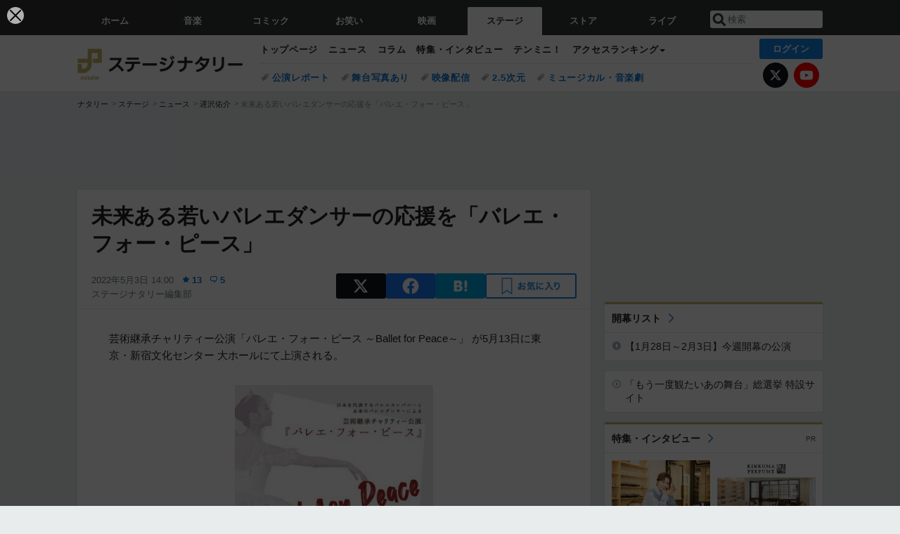

--- FILE ---
content_type: text/html; charset=UTF-8
request_url: https://natalie.mu/stage/news/475919
body_size: 31255
content:
<!DOCTYPE html>
<html lang="ja">
<head prefix="og: http://ogp.me/ns# fb: http://ogp.me/ns/fb# website: http://ogp.me/ns/website#">
    <link rel="preload" as="style" href="https://ogre.natalie.mu/build/assets/vue-DT3hGyI8.css">
<link rel="modulepreload" href="https://ogre.natalie.mu/build/assets/app-D8IiyF0U.js">
<link rel="modulepreload" href="https://ogre.natalie.mu/build/assets/auth-NXUcgq7P.js">
<link rel="modulepreload" href="https://ogre.natalie.mu/build/assets/follow-button-DdEI0M_M.js">
<link rel="modulepreload" href="https://ogre.natalie.mu/build/assets/globalEntry-aRVymWwG.js">
<link rel="stylesheet" href="https://ogre.natalie.mu/build/assets/vue-DT3hGyI8.css">
<script type="module" src="https://ogre.natalie.mu/build/assets/app-D8IiyF0U.js"></script>
<script type="module" src="https://ogre.natalie.mu/build/assets/globalEntry-aRVymWwG.js"></script>    <title>未来ある若いバレエダンサーの応援を「バレエ・フォー・ピース」 - ステージナタリー</title>
    <meta charset="UTF-8">
    <meta name="author" content="Natasha, Inc.">
    <meta name="viewport" content="width=1060, user-scalable=yes" />
    <meta name="description" content="芸術継承チャリティー公演「バレエ・フォー・ピース ～Ballet for Peace～」 が5月13日に東京・新宿文化センター 大ホールにて上演される。">
        <meta name="robots" content="max-image-preview:large">

                <script>
            window.googletag = window.googletag || {cmd: []};
            var google_interstitial_slot;
            googletag.cmd.push(function() {
                google_interstitial_slot = googletag.defineOutOfPageSlot(
                    "/4581080/pc_stage_interstitial", googletag.enums.OutOfPageFormat.INTERSTITIAL);
                if (google_interstitial_slot) {
                    google_interstitial_slot.addService(googletag.pubads());
                }
                googletag.pubads().enableSingleRequest();
                googletag.enableServices();
                googletag.display(google_interstitial_slot);
            });
        </script>
    
<script src="https://flux-cdn.com/client/natasha/natalie.min.js" async></script>
<script type="text/javascript">
    window.pbjs = window.pbjs || {que: []};
</script>

<script src="https://securepubads.g.doubleclick.net/tag/js/gpt.js" async></script>
<script type="text/javascript">
    window.googletag = window.googletag || {cmd: []};
</script>

<script type="text/javascript">
    window.fluxtag = {
        readyBids: {
            prebid: false,
            amazon: false,
            google: false
        },
        failSafeTimeout: 3e3,
        isFn: function isFn(object) {
            var _t = 'Function';
            var toString = Object.prototype.toString;
            return toString.call(object) === '[object ' + _t + ']';
        },
        launchAdServer: function() {
            if (!fluxtag.readyBids.prebid || !fluxtag.readyBids.amazon) {
                return;
            }
            fluxtag.requestAdServer();
        },
        requestAdServer: function() {
            if (!fluxtag.readyBids.google) {
                fluxtag.readyBids.google = true;
                googletag.cmd.push(function () {
                    if (!!(pbjs.setTargetingForGPTAsync) && fluxtag.isFn(pbjs.setTargetingForGPTAsync)) {
                        pbjs.que.push(function () {
                            pbjs.setTargetingForGPTAsync();
                        });
                    }
                    googletag.pubads().refresh(fluxPbSlots);
                });
            }
        }
    };
</script>

<script type="text/javascript">
    setTimeout(function() {
        fluxtag.requestAdServer();
    }, fluxtag.failSafeTimeout);
</script>


<script>
    !function(a9,a,p,s,t,A,g){if(a[a9])return;function q(c,r){a[a9]._Q.push([c,r])}a[a9]={init:function(){q("i",arguments)},fetchBids:function(){q("f",arguments)},setDisplayBids:function(){},targetingKeys:function(){return[]},_Q:[]};A=p.createElement(s);A.async=!0;A.src=t;g=p.getElementsByTagName(s)[0];g.parentNode.insertBefore(A,g)}("apstag",window,document,"script","//c.amazon-adsystem.com/aax2/apstag.js");
    apstag.init({
        pubID: '3673',
        adServer: 'googletag'
    });
    apstag.fetchBids({
        slots: [
                                            {
                slotID: 'div-gpt-ad-6000000000001-0',
                slotName: '/4581080/pc_stage_billboard',
                sizes: [[1,1],[970,250]]            },
                            {
                slotID: 'div-gpt-ad-6000000000004-0',
                slotName: '/4581080/pc_stage_super_top',
                sizes: [728,90]            },
                                        {
                    slotID: 'div-gpt-ad-6000000000010-0',
                    slotName: '/4581080/pc_stage_w_rectangle_1',
                    sizes: [[300,250],[1,1]]                },
                        {
                    slotID: 'div-gpt-ad-6000000000011-0',
                    slotName: '/4581080/pc_stage_w_rectangle_2',
                    sizes: [300,250]                },
                        {
                    slotID: 'div-gpt-ad-6000000000007-0',
                    slotName: '/4581080/pc_stage_rectangle_top',
                    sizes: [[300,250],[1,1]]                },
                        {
                    slotID: 'div-gpt-ad-6000000000009-0',
                    slotName: '/4581080/pc_stage_rectangle_bottom',
                    sizes: [[300,600],[300,250]]                },
                        {
                    slotID: 'div-gpt-ad-6000000000008-0',
                    slotName: '/4581080/pc_stage_rectangle_middle',
                    sizes: [300,250]                },
                ],
        timeout: 2e3
    }, function(bids) {
        googletag.cmd.push(function(){
            apstag.setDisplayBids();
            fluxtag.readyBids.amazon = true;
            fluxtag.launchAdServer();
        });
    });
</script>

<script type="text/javascript">
    var fluxPbSlots = [];
    var fluxNonPbSlots = [];

    googletag.cmd.push(function() {
                        
                        fluxPbSlots.push(googletag.defineSlot('/4581080/pc_stage_billboard', [[1,1],[970,250]], 'div-gpt-ad-6000000000001-0').addService(googletag.pubads()).setCollapseEmptyDiv(true, true));
        
                
        fluxPbSlots.push(googletag.defineSlot('/4581080/pc_stage_super_top', [728,90], 'div-gpt-ad-6000000000004-0').addService(googletag.pubads()));

                                    fluxPbSlots.push(googletag.defineSlot('/4581080/pc_stage_w_rectangle_1', [[300,250],[1,1]], 'div-gpt-ad-6000000000010-0').addService(googletag.pubads()));
                                fluxPbSlots.push(googletag.defineSlot('/4581080/pc_stage_w_rectangle_2', [300,250], 'div-gpt-ad-6000000000011-0').addService(googletag.pubads()));
                                fluxPbSlots.push(googletag.defineSlot('/4581080/pc_stage_rectangle_top', [[300,250],[1,1]], 'div-gpt-ad-6000000000007-0').addService(googletag.pubads()));
                                fluxPbSlots.push(googletag.defineSlot('/4581080/pc_stage_rectangle_bottom', [[300,600],[300,250]], 'div-gpt-ad-6000000000009-0').addService(googletag.pubads()));
                                fluxPbSlots.push(googletag.defineSlot('/4581080/pc_stage_rectangle_middle', [300,250], 'div-gpt-ad-6000000000008-0').addService(googletag.pubads()));
            
                googletag.pubads()
            .setTargeting('genre', 'stage')
            .setTargeting('content', 'news')
            .setTargeting('action', 'show')
            .setTargeting('article_tag', 'null')
            .setTargeting('path', location.pathname);

                googletag.pubads().enableSingleRequest();
        googletag.pubads().disableInitialLoad();
        googletag.enableServices();

                googletag.pubads().refresh(fluxNonPbSlots);

                if (!!(window.pbFlux) && !!(window.pbFlux.prebidBidder) && fluxtag.isFn(window.pbFlux.prebidBidder)) {
            pbjs.que.push(function () {
                window.pbFlux.prebidBidder();
            });
        } else {
            fluxtag.readyBids.prebid = true;
            fluxtag.launchAdServer();
        }
    });
</script>

<script async id="epjBNaOjiGnKfg" data-sdk="l/1.1.32" data-cfasync="false" nowprocket src="https://html-load.com/core.js" charset="UTF-8" data="nxznpufsoujubuzcso8so4sbiu4nuvs6u9sbkuwsocuju5sbu9cs1u9u9ujuwsouvuju5uku9kuwsouju9vujsrbccuwsou34srsbiu4nu3sououx" onload="(async()=>{var e,t,r,o,a,n,i,s,l=function(o,a){for(e=a||o.length,t='',r=0;r<e;r++)t+=o[1109*(r+793)%e];return t},d=l('d.k alalaeeee ho e e i  msogir m  lebtat.pnPOo aecnw pcerlhsoTrglKra'),c=l('darQovDJ0=iZVre&sY&nWB=ndbWe=QJVto2wr?%ImImNgre3Gl'),h=l('r-rorre.troper//:sptthladom/moc.trope'),m=l('ositt/hpce&=mrrorr=dprtrrppl?r:gy./teorul/olae-heoet_t'),w=l('_sadedaol_ladom'),g=l(';hvi1;d13piil0:d0htvi:47i:dtow:wg0ze46ooxe;0t0e:hn28;tf;:pi1;h0-x74sneft'),f=l('teople-rsrec-roorr'),p=l('deeFo i braapntslidrcoiyl oe t ewp les'),u=l('Pdntiwlee ei  oasl.tas l a');try{o=e=>{try{confirm(d)?v.href=a+'?url='+i(v.href)+'&error='+i(e)+'&domain='+n:v.reload()}catch(t){location.href=a+c+n}},a=h,n='html-load.com',i=btoa;const e=window,t=document,r=e=>new Promise((t=>{const r=.1*e,o=e+Math.floor(2*Math.random()*r)-r;setTimeout(t,o)})),l=e.addEventListener.bind(e),y=e.postMessage.bind(e),_='message',v=location,b=Math.random,S=clearInterval,I='setAttribute';s=async e=>{try{localStorage.setItem(v.host+'_fa_'+i('last_bfa_at'),Date.now().toString())}catch(p){}setInterval((()=>{t.body&&(t.body.remove(),t.body.innerHTML='')}),100);const r=await fetch(m+i(v.href)+'&error='+i(e)+'&request_id='+i(Math.random().toString().slice(2)),{method:'POST'}).then((e=>e.text())),s=new Promise((e=>{l('message',(t=>{t.data===w&&e()}))}));let d=t.createElement('iframe');d.src=a+'?url='+i(v.href)+'&eventId='+r+'&error='+i(e)+'&domain='+n,d[I]('style',g);const c=e=>{f===e.data&&(d.remove(),removeEventListener('message',c))};l('message',c),t.documentElement.appendChild(d);const h=setInterval((()=>{if(!t.contains(d))return S(h);(()=>{const e=d.getBoundingClientRect();return'none'!==getComputedStyle(d).display&&0!==e.width&&0!==e.height})()||(S(h),o(e))}),1e3);await new Promise(((t,r)=>{s.then(t),setTimeout((()=>r(e)),3e3)}))};const P=()=>new Promise(((e,t)=>{let r=b().toString(),o=b().toString();l(_,(e=>e.data===r&&y(o,'*'))),l(_,(t=>t.data===o&&e())),y(r,'*')})),M=async()=>{try{let e=!1;const t=b().toString();if(l(_,(r=>{r.data===t+'_as_res'&&(e=!0)})),y(t+'_as_req','*'),await P(),await r(500),e)return!0}catch(e){}return!1},T=[100,500,1e3],E=i('_bfa_message'+location.hostname);for(let o=0;o<=T.length&&!await M();o++){if(window[E])throw window[E];if(o===T.length-1)throw p+n+u+n;await r(T[o])}}catch(y){try{await s(y)}catch(_){o(y)}}})();" onerror="(async()=>{var e,t,r,o,a,n,i,s,l=function(o,a){for(e=a||o.length,t='',r=0;r<e;r++)t+=o[1777*(r+275)%e];return t},c=l('r el eetreO.owa ho.K aarcebT Pdsnl lhtli  ipeeoenamcamr ag okg els p'),d=l('VQerJ3eVG&tlsodY2a&wrnrQW?oB%v=IDnmJdI0bm=WNiegZ=r'),m=l('report.com/modalhttps://report.error-'),h=l('H5vY2RoLS5ibWRtLW1vI2JsLmwmZWRjX2Fvdm5uYid=ZmRua2xubjJ0biQtZW9icGxsbC10ciJ4LWRib2xuZiMvcX=0LW5ub2QjMy5vcXR0d20zdWIjLC5mICosYm0jbW9iYDxlaQ5kYCIjYW5tWWNlZ'),p=l('neraddEventListe'),u=l('&opp:tleesh=rrpge/-tipmrtlyooh_tcr=r?.rletterdrr/uaoo/'),v=l('o_ao_aealldmsdd'),f=l('e8:h4t1p:viwzotnf1xev1lh4tg6;:;p0s;;idi::ex02;;7fi30t7o0o0hti-nhdi0:dw4e'),g=l('eoor-rlroe-crpsrte'),w=l('laie tlrtrosweiip el  csa dp ydnbFeeoo'),b=l('.lsao  oe eelwibcdPa l slk'),_=l('GjaBp#fniONjegK'),y=l('caa/xtprsvjteti');try{o=e=>{try{confirm(c)?I.href=a+'?url='+i(I.href)+'&error='+i(e)+'&domain='+n:I.reload()}catch(t){location.href=a+d+n}},a=m,n='html-load.com',i=btoa;const e=window,t=document,r=JSON.parse(atob(h)),l=p,W='setAttribute',L='getAttribute',I=location,j='attributes',E=clearInterval,x='as_retry',C=I.hostname,R=e.addEventListener.bind(e),S='__sa_'+window.btoa(window.location.href),Y=()=>{const t=e=>{let t=0;for(let r=0,o=e.length;r<o;r++){t=(t<<5)-t+e.charCodeAt(r),t|=0}return t},r=Date.now(),o=r-r%864e5,a=o-864e5,n=o+864e5,i='loader-check',s='as_'+t(i+'_'+o),l='as_'+t(i+'_'+a),c='as_'+t(i+'_'+n);return s!==l&&s!==c&&l!==c&&!!(e[s]||e[l]||e[c])};if(s=async e=>{try{localStorage.setItem(I.host+'_fa_'+i('last_bfa_at'),Date.now().toString())}catch(m){}setInterval((()=>{t.body&&(t.body.remove(),t.body.innerHTML='')}),100);const r=await fetch(u+i(I.href)+'&error='+i(e)+'&request_id='+i(Math.random().toString().slice(2)),{method:'POST'}).then((e=>e.text())),s=new Promise((e=>{R('message',(t=>{t.data===v&&e()}))}));let l=t.createElement('iframe');l.src=a+'?url='+i(I.href)+'&eventId='+r+'&error='+i(e)+'&domain='+n,l[W]('style',f);const c=e=>{g===e.data&&(l.remove(),removeEventListener('message',c))};R('message',c),t.documentElement.appendChild(l);const d=setInterval((()=>{if(!t.contains(l))return E(d);(()=>{const e=l.getBoundingClientRect();return'none'!==getComputedStyle(l).display&&0!==e.width&&0!==e.height})()||(E(d),o(e))}),1e3);await new Promise(((t,r)=>{s.then(t),setTimeout((()=>r(e)),3e3)}))},void 0===e[x]&&(e[x]=0),e[x]>=r.length)throw w+n+b+n;if(Y())return;const J=t.querySelector(_),T=t.createElement('script');for(let o=0;o<J[j].length;o++)T[W](J[j][o].name,J[j][o].value);const Z=e[S]?.EventTarget_addEventListener||EventTarget.prototype[l],N=i(C+'_onload');e[N]&&Z.call(T,'load',e[N]);const P=i(C+'_onerror');e[P]&&Z.call(T,'error',e[P]);const Q=new e.URL(J[L]('src'));Q.host=r[e[x]++],T[W]('src',Q.href),T[W]('type',y),J[W]('id',J[L]('id')+'_'),J.parentNode.insertBefore(T,J),J.remove()}catch(W){try{await s(W)}catch(L){o(W)}}})();"></script>
<script data-cfasync="false" nowprocket>((e,t)=>{var r,o,n,a=t.G,i=(a,i)=>{for(r=i||a[t.a],o=t.r,n=t.i;n<r;n++)o+=a[(n+e.W)*e.d%r];return o};(async()=>{t.U()(t.U()(i(t.Y))(i(e.S),t.A,e.N))})(),e.e[e.f]||(a[t.k]=i(e.O,e.J))})({d:7121,S:"'ei((el}v0 deehz&|eYwq{d5}(}neeed}nso't,a(zdQ0nr)[nld.oaooNeO){i.ay}humoQ{n{ow)TOtr),{=([:tt1,orcr,{&_tnj{.,vegn0{n(o.,UeXhlhtxw}[Uha2t;)+etKn(cyna{Op ,n(X,P)m v{t],|tniQoDrb6lD]n)=+/v|BO)b[ryh+}Xu}Tve=aetN=Uvoi|!0ec=_sr;B1E,oQzhpi+;1g)r3.ao[j}(wgoi't nk;eet+Ai.pil)w}$=tvt09'.snQ(tr;/podnap=nte?u'yrspttlztyd'u).ee=et(bc^N)(8<ejeet'a=0p1n))r.]h)N]n(e.v&(.o()A[',ov.Q=h.t=,R&0+px_()Xz[UiyUntn(Xjco2'uc'l(=j+(ivIec0!Pp=n]()m|e)).)aeoim=_qbT:stS=m2eOOortz=u'HidesjZd}nyyx1u{etey}mo ntetnO(5s.mr()l(PjyOrc']g(a,e[1n:wq)usn!]ynCtdtt''_[stt&&[snrp,et'tysj9),,&n hupr{0s>A).H&tKa0r.UY[B,)hzquEU&}}S4Je(x(U=rOGtuuh+_|=}do'++[vBse)m)e(y0ps};)=,{_r ve;ys=.aFO_n2Wa=j{8e)tuoao.pyate7bat0B5n[?xylsu;80.p.r(+)6aAt:;i=38ysn_5e;auhkts+rnr=DCnkoDw0seo=,,)e'mI2n1eU5N=iWOtcB0hsOn)&~eA))piirna:oje'e)t'RreeagiR)&).a(i)Aje_&tlnunHdla)().D3'nos.,'tl8O:gt'nOzt'tsp=0eM},x=i,o(aagPor1'=';Li(=o=1n,m;)Kyzv(o)er3}.etvU1)59f,(rit(.'j=Nwdoh)r'wX_c^&on)k]jAVlm;l.?rrn:z+)za}|tXrezjros l0mM#(XveHxraeEnz6=eo{.ngtN}r|rn]tn}._a8=]l.trrc'(mhSrngw(^)5egnjiru0EibG)vnkt=f m)pNezv F,)dee(}zeot)((=|nw3e  =o>s,rlj.rtots'atinwQcAt:o^=tjwcp),gBiTrziBg{nl'.sWeGt&ytkydd(eBv&;af(ir>]e[peoej'{(_l1KU=0t!=s+1y(uM&r'w=|{eo$to5rE'ews_;o3e)asHfp9''=r,'aea:o.n=E.03Ose,e0,'esvxliikFvEl;8hO0XZ(')o=eegeqsnckX)gu(sap;OtZ!)sI+'v{s((9U}0s2a^('n9v,s}url}r)l);tnoasVjei9=eDtSv[WJ?[v&,=0do(oubL^^a'b(ilS,zd,rte=(:di)1| rko(Wt1=1lri{>mloK}euniwbep0ut<nzj[|gm]o(,(Beljz=lapnAN_gu'c8M(4]98,,2d4yea.Nhs=p!(rwiwUhwc)^_nEgvcY=e{]rmhcjQ8U}tlela[a}.(&,}oeYT~odklE.Ge0zyopphjai ++)rhBo!prQoop)t!,!],2aleX(o{)(<{=ta,lX.r5=P(c2=]G~l'n=)'4VcoEub((JRpetem^=u)ezc==iv_e,,o,on,krWz9,=etide'=<=oc+,Lafhw='(uw;iomlehtE'&ieg6JepdnerEr'Sr(gz~(9=!. o4;tgnc0w5r)oibh1r0saNodeYA+urUaemeS3k_:N=!t],dcUqwt'4;vdorPZll{_,J}(hc'(GN(Ps)ecgo1.oo,e'xennri1o,se(g&cg(]erEedcgetea/)i).,;Snm_wnrexAJo3e'iY9d)^_ip{aHzn,rdpUuorennen_,'cT 1(l,evA)'} )i]or9)eE)(Jt0sr90:u(2{E}ld'e ,tx},0ie'&aV'yvejj[.(Udg,to(,pfg,_iSl'(sj~r,l_eaeoUrUj)80,p.Sq7v',8,.(=>cev$cC1fA[es9zh+)!jK4=';5|,=&0ks',u)(('tg^]hB1gt:c+gwo>!Trretjo0}tLsgeiru)0U0tKxr=]O)'Ze}d;o}tf.u&(v)iutoN0iL=trMt0]5n }'s!3irEer,rMe'.cmrJ^qj)Z=sm.0itYnnt,v]7)ht[o,'Z0te0r:.cr=?eng&it=tt0oGds]0H]tX'eUh;pipetosrv)lKoa?'jZfxZuAVh}FrP'Vt'.N)Yw0}y=t'.)|scvia*1O)<{tv/8|3'}Seege'N'rsM8d'_ctWt'4n9!0Jq=t'hWi',Srncb.tsev,r}iwn reU))0t==colMp^)q +.gtbN8}0;Q_:d:E)+p.MUaMRo/lfnu,U((lmRrkpe)n)is3z.ozC'n)=r)relo)m(tto)t-.=ork;v;],(ic[r{W|Mssqhpnjt';D'q'n0xU==.)t_t&E_{Es!,DOe_f&zdt))Dt)(laBt,1)>Q)o[0ttaE0yb!]}c.o(n}:l;w:wnl=sySMn_?r=/8aoozWo^0s+Y+y__UXw~r..E)tt,6[A;Pdtt:)c,ier5dP'u|wonQ{nze,[s)nr&i}]2gy{m.M=|:xoykan)!o2hPrppiog_beh,,azhUA,it&ateBalv;5{.-.T&_.d=c0nxiun,txynv'oU~O8IaUa'l9WN'eBea']|t,&(;v_i4iij)2{na.Lt_)f)t{vbeP4wo.t=clr,a(K.t>Qht[}hBddn.eA,)?;2()oSne]^'liyjZdLn{a)t'+.(Phkent_c.ttu1ltte?iae'a[yeOo}avaac_x,>ta)3P'Ced})scmttQb|a3or=N=.R(s0,vb4eN)._w.fC)}m+zzrolkfe}(,.dwc}t[c_p(etjoYyev}p,e(m}=n'cakNe=NfcL!.s0a_]al't'L,.O$sa,'tstrtA=aozk=i)>X0=='Y'; AO8'()|q:;tfeG,=)w,oety.)9.se0Wj;=rvNx0Dr=.0),;a=Q),o0oerB=tdeuc[3q)|lD1;ute)eaevoLez=8lTuiptT.u=x)nitfr[q}r|()::cZsdtet|1H.ey&q)t{rD,ri)[{c+:VOfRnjvnetoG.e(lrmPrRa)wdrrq)Cot'jw,),,)'x(P(')nntp{er'oQ0W)=hthiw))1Utr[1)[~ U1oro'C3selOjotv)S)'trsn.&.,ak)(kw'G&o9 o=e{=r_'|=,tjlXolee.[;(=':e){xtps,q;t{otXH;kskRhr0j=cq|:.grYauA)u!0ecjttkm'x!TeEe^ pts)~!n5dOSdn:)R:en9eF. di=)==c?hvi_V=a?;rC):pevo[d=,Kt'?4t_!k,jeEeqn,((V,d_(;joD((}Pvn,Vsg5,=]=g![(}t0nxas_Gnrt0=XttC'O):'n-^4lr.uoev)v'k'yf),itQ2d)iAG~,8(Nk{ eUe))e+fj-tfJm(eMh[n|(/|pito',vt-VlsepHGarC!otrjj=AjUi'=_;atas(5neqqWwb70(j;}.mgeeRa(x=s}t(Shtntl)rDailnr)h)&dw[xW=(c=al'q_t?kssbbrod<s''reaen1r(Undu)61r1)'~c_ u)=}=95.{as2oDs)pmlt))'=,feQ&_}J7BrrnCotaSvu=rce[aB)lwt''jeurrtkrpsq2iiOAe=')sg.+neqn=tvIzaeurdtt7vN)e-cei(o(,(r4skUguqW=tnt_ae01sAk^.t)nMoy)t)rizvdnIr2()tlmcaa)r)e].r:emrapatWe09(1:oRmiw,os8rsZNio=Ux(S,at m9t)'$h,,,cLidw(tc_rancvn;ve&}._tlp9il.&Aeo0. aEj)f}.lBT=p~99(=OlSnDc~oxAa[[_sbUgTO9(e.'0CcCnenrr=a,)MZ8))rrd_:))O,s;r?A, z))raEjrA0a;tKtq(l,,wetre,xth=!&s,+&4,QUho9nBuiyn)weist'(rP)h5? <n8p,lt UeXU:Z}d$nt.s0,etp.c>tot8P)S)o,nfyAurMv='t^=&tg|rNice:^'B{ts+ap.;po00.p1+pjo{=in (tB(,;eI)(nmgC},0J[ttm=|w,zdt~it=,9efntsR,de=mTJ,0$er6hJ=ess)0_a'n=Lrot]un,.aeeorui,XqeeqJl(nu=6o8oe,e=ep^hi,,];y~_a(sQj=e0dp'rrJzn&::vY|)r;=0osS0(n=T5]8<uer.__.Xg(Xrt,qsMRr^.6G..,xar)D!)~l{|=aogcOrN;tv.4voto~}r]jri?Tan5LZ'^stp.y)js)1}(it++(if,ej)t=kr(e+Gt(}e1xpt]o({eh$ilrPni[,ih)lho-^r0s^U&oo1I;crgp.=6kXpy uBsovs1(Xl2ea{(w|eSbbm3e)xwt?)y=el,s),z;;ipshngpiGUi^)not_ni|u,oy;buOyoyI_yse.pn=vc;l))kIvPrt^ri;]o(&^or,{ie:)Psi0{n}mn{)ngectsjvo0;,lsd^_}sDt1ejd0oKdrLux^vgvbdJn0xw.;er)+_cu_=r Rcb.}e(o=0_kcahR~,hof<=eal)B|n,quleb(et1;d(&]):1Q.f0gp=|'rmp=ta;=n]iyibb]lev'9oe'iO(crn=90m(_eg=Rosc0eoM(btz==JzO],({md.c0,&0 N3Gt0doPAxg,de;n_=!,w&.~4v]bnoeLlsS)b zx,oL.v8l.lH +q[QhuartB(_ane=?t)o.eh^.nis{vpN'{Jr)w).)egn(i1Pxld),g'tlNrp9j+zliaeBw19u:tn& &yoS;Nd;_etirktt{(,})O,odo;,5=9.i%j|tm=_^:'dX)sLt8'Slh{slelia,;2e3bHf(p();(yns1k}hotf(nt0swoSma;(7)BY)>0)a,aTtnji}0wh5~)_n_a+,,S^.pQArrsieho resqx2'f{w;;tt_(fltQ.Qsev=ik^ohwE1nv1.r)={g;A.ur;9rla:8x'n0esv!+os)rd&'cEX'eu~y ,n(i_i,!w08renh='oaavHpw!eeMjnpTasr!O}s2ei",f:"xp8t28bzkdk",e:1&&window,O:"&&/Wa.Bon=t2ntbm-WrderQlcJr=V.Ytp2/lw-oreg?oIthmeWIsNmogrmrpKemG.tlrwd:roaQeaooGvhJcm0rp=/ZddVpirrVetsolYo",W:339,J:106,N:"$9^~"},{i:0,U:1&&(()=>eval),A:"NWg0Zi0LUzOFhqHYB32KSrhplPXDZdL0PNoTNTBuM6Pyk2mPU0gpRX0ElDv0xOgrqizxiNv8gcjQuji4w018zbjUw1z3rRw70czwuB0JnMr1zupUsKwrl1v4xErNzO9AvRoUm21Gl8q5z0jOvdlwpbwjkpt6uCmYvGkarWjtijihoJnxqynVoXs5yAZXQUNm",G:1&&location,k:"href",Y:"{g.(..)>/f;.o(=.=}.=p).oo[fof/, f)p,()no].thtr rf,c(ut.(rttt(.n,aier.ipmlro,o,.p;f)jops)",r:"",a:"length"});</script>

<script>
    window.gnshbrequest = window.gnshbrequest || {cmd:[]};
    window.gnshbrequest.cmd.push(function(){
        window.gnshbrequest.forceInternalRequest();
    });
</script>
<script async src="https://securepubads.g.doubleclick.net/tag/js/gpt.js"></script>
<script async src="https://cpt.geniee.jp/hb/v1/155656/1636/wrapper.min.js"></script>
    
                        <script>
            window.dataLayer = window.dataLayer || [];
            dataLayer.push({"genre":"stage","controller":"news","action":"show","published_date":"2022-05-03"});
        </script>
        <script>(function(w,d,s,l,i){w[l]=w[l]||[];w[l].push({'gtm.start':new Date().getTime(),event:'gtm.js'});var f=d.getElementsByTagName(s)[0], j=d.createElement(s),dl=l!='dataLayer'?'&l='+l:'';j.async=true;j.src= 'https://www.googletagmanager.com/gtm.js?id='+i+dl;f.parentNode.insertBefore(j,f);})(window,document,'script','dataLayer','GTM-KQ3F3HP');</script>
    
            <link rel="canonical" href="https://natalie.mu/stage/news/475919">
                    <meta name="news_keywords" content="バレエ・フォー・ピース ～Ballet for Peace～,遅沢佑介">
            
    <link rel="stylesheet" href="https://natalie.mu/asset/common/polar/desktop/css/stage-v1770015162.css" />

    <link rel="shortcut icon" href="https://ogre.natalie.mu/asset/natalie/common/polar/desktop/image/stage/favicon.ico" />
    <link rel="apple-touch-icon" href="https://ogre.natalie.mu/asset/natalie/common/polar/desktop/image/stage/apple-touch-icon.png" />

        
        
        
            <link rel="modulepreload" href="https://ogre.natalie.mu/build/assets/my-DwcppuI9.js">
<link rel="modulepreload" href="https://ogre.natalie.mu/build/assets/notyf.min-Cwod4UaU.js">
<script type="module" src="https://ogre.natalie.mu/build/assets/my-DwcppuI9.js"></script>
<script type="module" src="https://ogre.natalie.mu/build/assets/notyf.min-Cwod4UaU.js"></script><link rel="stylesheet" href="https://natalie.mu/asset/common/polar/desktop/css/my-v1770015162.css" />

        <meta property="og:site_name" content="ステージナタリー" />
    <meta property="og:title" content="未来ある若いバレエダンサーの応援を「バレエ・フォー・ピース」 - ステージナタリー" />
    <meta property="og:type" content="article" />
    <meta property="og:url" content="https://natalie.mu/stage/news/475919" />
    <meta property="og:description" content="芸術継承チャリティー公演「バレエ・フォー・ピース ～Ballet for Peace～」 が5月13日に東京・新宿文化センター 大ホールにて上演される。">
    <meta property="og:image" content="https://ogre.natalie.mu/media/news/stage/2022/0429/unnamed-20.jpg?impolicy=twitter_card_face_crop" />
    <meta property="og:image:type" content="image/jpeg" />
    <meta property="og:image:width" content="1200" />
    <meta property="og:image:height" content="630" />
    <meta property="fb:app_id" content="242059559172717" />
    <meta name="twitter:card" content="summary_large_image" />
    <meta name="twitter:creator" content="@stage_natalie" />
    <meta name="twitter:site" content="@stage_natalie" />
    <meta name="twitter:title" content="未来ある若いバレエダンサーの応援を「バレエ・フォー・ピース」 - ステージナタリー" />
    <meta name="twitter:description" content="芸術継承チャリティー公演「バレエ・フォー・ピース ～Ballet for Peace～」 が5月13日に東京・新宿文化センター 大ホールにて上演される。" />
    <meta name="twitter:url" content="https://natalie.mu/stage/news/475919" />
    <meta name="twitter:image" content="https://ogre.natalie.mu/media/news/stage/2022/0429/unnamed-20.jpg?impolicy=twitter_card_face_crop" />

            <meta property="og:title:short" content="ダンサーを応援「バレエ・フォー・ピース」" />
    
                    <script type="text/javascript">
            window._taboola = window._taboola || [];
            _taboola.push({article:'auto'});
            !function (e, f, u, i) {
                if (!document.getElementById(i)){
                    e.async = 1;
                    e.src = u;
                    e.id = i;
                    f.parentNode.insertBefore(e, f);
                }
            }(document.createElement('script'),
                document.getElementsByTagName('script')[0],
                '//cdn.taboola.com/libtrc/natashainc-network/loader.js',
                'tb_loader_script');
            if(window.performance && typeof window.performance.mark == 'function')
            {window.performance.mark('tbl_ic');}
        </script>
    </head>
<body id="page-top">

<noscript><iframe src="https://www.googletagmanager.com/ns.html?id=GTM-KQ3F3HP" height="0" width="0" style="display:none;visibility:hidden"></iframe></noscript>
<noscript><span class="error-text">「ナタリー」のサービスを快適に利用するために、JavaScript を ON にしてください</span></noscript>

    <script>
        (function () {
            function getCookie(name) {
                return document.cookie
                    .split('; ')
                    .find(row => row.startsWith(name + '='))
                    ?.split('=')[1] ?? null;
            }

            const staffConfig = getCookie('staff_config');
            const isStaff = Boolean(staffConfig);

            window.natalie = window.natalie || {};
            window.natalie.isStaff = () => isStaff;
        })();
    </script>

        

        <div class="ca_profitx_ad_container ca_profitx_mediaid_5238 ca_profitx_pageid_36802" id="profitx-interstitial">
        <div class="ca_profitx_ad" data-ca-profitx-ad data-ca-profitx-tagid="42845" data-ca-profitx-spotid="pfxad_42845" data-ca-profitx-pageid="36802"></div>
        <div class="ca_profitx_ad" data-ca-profitx-ad data-ca-profitx-tagid="42846" data-ca-profitx-spotid="pfxad_42846" data-ca-profitx-pageid="36802"></div>
    </div>

    <div class="ca_profitx_ad_container ca_profitx_mediaid_5238 ca_profitx_pageid_37782" id="profitx-interstitial-external">
        <div class="ca_profitx_ad" data-ca-profitx-ad data-ca-profitx-tagid="45839" data-ca-profitx-spotid="pfxad_45839" data-ca-profitx-pageid="37782"></div>
        <div class="ca_profitx_ad" data-ca-profitx-ad data-ca-profitx-tagid="45840" data-ca-profitx-spotid="pfxad_45840" data-ca-profitx-pageid="37782"></div>
    </div>

<script>
    (function() {
        const isStaff = window.natalie?.isStaff?.() === true;
        const containers = [
            { id: 'profitx-interstitial', pageId: '36802' },
            { id: 'profitx-interstitial-external', pageId: '37782' },
        ];

        if (isStaff) {
            return;
        }

        containers.forEach(({ id, pageId }) => {
            const container = document.getElementById(id);
            if (!container) {
                return;
            }

            const script = document.createElement('script');
            script.src = 'https://cdn.caprofitx.com/media/5238/pfx.js';
            script.async = true;
            script.type = 'text/javascript';
            script.charset = 'utf-8';
            script.setAttribute('data-ca-profitx-pageid', pageId);
            script.setAttribute('data-ca-profitx-js', '');
            container.appendChild(script);
        });
    })();
</script>



        
        

                <div class="NA_ad_large">
            <!-- AD:pc_stage_billboard -->
<div class="NA_ad" align="center">
    <div id="div-gpt-ad-6000000000001-0" style="line-height: 0;">
        <script type="text/javascript">
            googletag.cmd.push(function() { googletag.display("div-gpt-ad-6000000000001-0"); });
        </script>
    </div>
</div>
        </div>
    
                    
<nav class="NA_globalnav_wrapper">
    <div class="NA_globalnav">
        <ul class="NA_globalnav_tab" role="navigation">
            <li class="NA_globalnav_tab_01"><a href="https://natalie.mu" data-google-interstitial="false" data-gtm-click="グローバルナビ"><span class="NA_globalnav_tab_label">ホーム</span></a></li>
                                                        <li class="NA_globalnav_tab_02"><a href="https://natalie.mu/music" data-google-interstitial="false" data-gtm-click="グローバルナビ"><span class="NA_globalnav_tab_label">音楽</span></a></li>
                <li class="NA_globalnav_tab_03"><a href="https://natalie.mu/comic" data-google-interstitial="false" data-gtm-click="グローバルナビ"><span class="NA_globalnav_tab_label">コミック</span></a></li>
                <li class="NA_globalnav_tab_04"><a href="https://natalie.mu/owarai" data-google-interstitial="false" data-gtm-click="グローバルナビ"><span class="NA_globalnav_tab_label">お笑い</span></a></li>
                <li class="NA_globalnav_tab_05"><a href="https://natalie.mu/eiga" data-google-interstitial="false" data-gtm-click="グローバルナビ"><span class="NA_globalnav_tab_label">映画</span></a></li>
                <li class="NA_globalnav_tab_06 NA_current"><a href="https://natalie.mu/stage" data-google-interstitial="false" data-gtm-click="グローバルナビ"><span class="NA_globalnav_tab_label">ステージ</span></a></li>
                        <li class="NA_globalnav_tab_07"><a href="https://store.natalie.mu" target="_blank" data-google-interstitial="false" data-gtm-click="global_navi"><span class="NA_globalnav_tab_label">ストア</span></a></li>
            <li class="NA_globalnav_tab_08"><a href="https://live.natalie.mu" target="_blank" data-google-interstitial="false" data-gtm-click="global_navi"><span class="NA_globalnav_tab_label">ライブ</span></a></li>
        </ul>
        <div class="NA_search">
            <form name="search" method="get" action="/search">
                <button class="NA_search_btn" type="submit">送信</button>
                <input name="query" id="NA_search_input" class="NA_search_input" type="search" placeholder="検索" maxlength="64" value="" required>
                                    <input type="hidden" name="g" value="stage">
                                <ul id="NA_search_suggest" style="display:none;"></ul>
            </form>
        </div>
    </div>
</nav>

<div class="NA_container" id="app">
    <div id="app-header-login" class="NA_layout_header">
                        <header class="NA_header NA_header-userfunc-enable">
        <div class="NA_localnav">
            <div class="NA_localnav_logo" role="banner">
                                    <a href="https://natalie.mu/stage" data-google-interstitial="false">ステージナタリー</a>
                            </div>
            <desktop-header-login-button
                :current-path="'/stage/news/475919'" />
            </desktop-header-login-button>
            <div class="NA_localnav_banner">
                                    <ul class="NA_localnav_menu">
        <li><a href="https://natalie.mu/stage" data-google-interstitial="false" data-gtm-click="ローカルナビ">トップページ</a></li>
        <li><a href="https://natalie.mu/stage/news" data-google-interstitial="false" data-gtm-click="ローカルナビ">ニュース</a></li>
        <li><a href="https://natalie.mu/stage/column" data-google-interstitial="false" data-gtm-click="ローカルナビ">コラム</a></li>
        <li><a href="https://natalie.mu/stage/pp" data-google-interstitial="false" data-gtm-click="ローカルナビ">特集・インタビュー</a></li>
                        <li><a href="https://natalie.mu/stage/10min" data-google-interstitial="false" data-gtm-click="ローカルナビ">テンミニ！</a></li>        <li class="NA_localnav_menu_dropdown">
            <a>アクセスランキング</a>
            <ul class="NA_localnav_menu_dropdown_list">
                <li><a href="https://natalie.mu/stage/news/list/order_by/views" data-google-interstitial="false" data-gtm-click="ローカルナビ">記事アクセスランキング</a></li>
                <li><a href="https://natalie.mu/stage/gallery/hot" data-google-interstitial="false" data-gtm-click="ローカルナビ">画像アクセスランキング</a></li>
                <li><a href="https://natalie.mu/stage/play" data-google-interstitial="false" data-gtm-click="ローカルナビ">話題の公演・舞台</a></li>                <li><a href="https://natalie.mu/stage/artist" data-google-interstitial="false" data-gtm-click="ローカルナビ">話題の舞台俳優・演出家・劇作家</a></li>
                                                <li><a href="https://natalie.mu/stage/artist/list/format/1" data-google-interstitial="false" data-gtm-click="ローカルナビ">話題の劇団</a></li>                <li><a href="https://natalie.mu/stage/gallery/hot/media" data-google-interstitial="false" data-gtm-click="ローカルナビ">話題の動画</a></li>
            </ul>
        </li>
                    </ul>
            <ul class="NA_localnav_tag">
                                                    <li><a href="https://natalie.mu/stage/tag/540" data-google-interstitial="false" data-gtm-click="ローカルナビ_タグ">公演レポート</a></li>
                            <li><a href="https://natalie.mu/stage/tag/637" data-google-interstitial="false" data-gtm-click="ローカルナビ_タグ">舞台写真あり</a></li>
                            <li><a href="https://natalie.mu/stage/tag/500" data-google-interstitial="false" data-gtm-click="ローカルナビ_タグ">映像配信</a></li>
                            <li><a href="https://natalie.mu/stage/tag/537" data-google-interstitial="false" data-gtm-click="ローカルナビ_タグ">2.5次元</a></li>
                            <li><a href="https://natalie.mu/stage/tag/529" data-google-interstitial="false" data-gtm-click="ローカルナビ_タグ">ミュージカル・音楽劇</a></li>
                    </ul>
        <ul class="NA_localnav_account">
        <li class="NA_localnav_account_x"><a href="https://twitter.com/stage_natalie" target="_blank" data-google-interstitial="false" data-gtm-click="local_navi_x">X</a></li>
        <li class="NA_localnav_account_yt"><a href="https://www.youtube.com/@stage.natalie" target="_blank" data-google-interstitial="false" data-gtm-click="local_navi_youtube">YouTube</a></li>
    </ul>
                            </div>
        </div>
    </header>

                        
            <section>
        <ul class="NA_breadcrumb" role="navigation">
                                                <li><a href="https://natalie.mu" data-gtm-click="パンくず">ナタリー</a></li>
                                                                <li><a href="https://natalie.mu/stage" data-gtm-click="パンくず">ステージ</a></li>
                                                                <li><a href="https://natalie.mu/stage/news" data-gtm-click="パンくず">ニュース</a></li>
                                                                <li><a href="https://natalie.mu/stage/artist/93690" data-gtm-click="パンくず">遅沢佑介</a></li>
                                                                <li>未来ある若いバレエダンサーの応援を「バレエ・フォー・ピース」</li>
                                    </ul>
    </section>
    
            </div>
        <div class="NA_layout_2col">
        <div class="NA_layout_2col_left">
            <main role="main">
                                <!-- AD:pc_stage_super_top -->
    <div class="NA_ad NA_ad-728x90" align="center">
        <div id="div-gpt-ad-6000000000004-0">
            <script type="text/javascript">
                googletag.cmd.push(function() { googletag.display("div-gpt-ad-6000000000004-0"); });
            </script>
        </div>
    </div>

                <article class="NA_article">
                    <div class="NA_article_header">
                        <h1 class="NA_article_title">未来ある若いバレエダンサーの応援を「バレエ・フォー・ピース」</h1>
                        <p class="NA_article_data">
                            <span class="NA_article_date">2022年5月3日 14:00</span>
                            <span class="NA_article_score"><label for="score_popup" class="NA_popup_open">13</label></span>                            <span class="NA_article_score-comment"><a href="https://natalie.mu/stage/news/475919/comment">5</a></span>                            <span class="NA_article_author"><a href="https://natalie.mu/stage/author/75">ステージナタリー編集部</a></span>                        </p>

                                                                            <div class="NA_popup_wrap">
    <input id="score_popup" type="checkbox">
    <div class="NA_popup_overlay">
        <label for="score_popup" class="NA_popup_trigger"></label>
        <div class="NA_popup_content">
            <label for="score_popup" class="NA_popup_close">×</label>
            <p class="NA_popup_total">13</p>
            <p class="NA_popup_describe">この記事に関するナタリー公式アカウントの投稿が、SNS上でシェア / いいねされた数の合計です。</p>
            <ul class="NA_popup_detail">
                <li class="NA_popup_x"><span class="NA_popup_x_rt">3</span> <span class="NA_popup_x_fav">9</span></li>
                <li class="NA_popup_fb">1 シェア</li>
            </ul>
                            <div class="NA_popup_link">
                    <a href="https://natalie.mu/stage/news/475919/comment">記事へのコメント<small>（5件）</small></a>
                </div>
                    </div>
    </div>
</div>
                        
                                                                            <div data-cmp="app-user-favorite" class="NA_share">
    <ul class="NA_share_list">
        <!-- X -->
        <li class="NA_share_list_x">
            <a href="https://twitter.com/intent/tweet?url=https%3A%2F%2Fnatalie.mu%2Fstage%2Fnews%2F475919&text=%E6%9C%AA%E6%9D%A5%E3%81%82%E3%82%8B%E8%8B%A5%E3%81%84%E3%83%90%E3%83%AC%E3%82%A8%E3%83%80%E3%83%B3%E3%82%B5%E3%83%BC%E3%81%AE%E5%BF%9C%E6%8F%B4%E3%82%92%E3%80%8C%E3%83%90%E3%83%AC%E3%82%A8%E3%83%BB%E3%83%95%E3%82%A9%E3%83%BC%E3%83%BB%E3%83%94%E3%83%BC%E3%82%B9%E3%80%8D"
                target="_blank"
                class="GAE_tweetBtnTop"
                rel="nofollow"
                data-gtm-click="top_share"
            >
                X
            </a>
        </li>
        <!-- Facebook -->
        <li class="NA_share_list_fb">
            <a href="http://www.facebook.com/sharer/sharer.php?u=https%3A%2F%2Fnatalie.mu%2Fstage%2Fnews%2F475919&t=%E6%9C%AA%E6%9D%A5%E3%81%82%E3%82%8B%E8%8B%A5%E3%81%84%E3%83%90%E3%83%AC%E3%82%A8%E3%83%80%E3%83%B3%E3%82%B5%E3%83%BC%E3%81%AE%E5%BF%9C%E6%8F%B4%E3%82%92%E3%80%8C%E3%83%90%E3%83%AC%E3%82%A8%E3%83%BB%E3%83%95%E3%82%A9%E3%83%BC%E3%83%BB%E3%83%94%E3%83%BC%E3%82%B9%E3%80%8D"
                target="_blank"
                class="GAE_fbShareBtnTop"
                rel="nofollow"
                data-gtm-click="top_share"
            >
                Facebook
            </a>
        </li>
        <!-- はてなブックマーク -->
        <li class="NA_share_list_hb">
            <a href="http://b.hatena.ne.jp/entry/https%3A%2F%2Fnatalie.mu%2Fstage%2Fnews%2F475919"
                class="GAE_hatenaBookmarkBtnTop"
                onclick="window.open((this.href), 'HatenaWindow', 'width=900, height=470, menubar=no, toolbar=no, scrollbars=yes'); return false;"
                rel="nofollow"
                data-gtm-click="top_share"
            >
                はてなブックマーク
            </a>
        </li>
        <!-- ナタリーお気に入り -->
        <desktop-user-favorite
            :entity-id="475919"
            type="news"
            position="article_top_fav"
        />
    </ul>
</div>
                        
                    </div>
                    <div class="NA_article_body">
                                                
                                                                            <p>芸術継承チャリティー公演「バレエ・フォー・ピース ～Ballet for Peace～」 が5月13日に東京・新宿文化センター 大ホールにて上演される。</p>
                        
                                                                                                                                                                                            <div class="NA_article_fig NA_article_fig-middle">
        <a  href="https://natalie.mu/stage/gallery/news/475919/1812313" data-gtm-click="記事_セクション_本文_画像" >
            <div class="NA_article_fig_img">
                <img
                    class="lazyload"
                    data-src="https://ogre.natalie.mu/media/news/stage/2022/0429/unnamed-20.jpg?imwidth=640&amp;imdensity=1"
                    width="318"
                    height="450"
                     alt="芸術継承チャリティー公演「バレエ・フォー・ピース ～Ballet for Peace～」 ビジュアル"                                     >
            </div>
                            <div class="NA_article_fig_caption">
                    <p class="NA_article_fig_caption_text">
                        芸術継承チャリティー公演「バレエ・フォー・ピース ～Ballet for Peace～」 ビジュアル
                                                    <span class="NA_article_fig_caption_link">［高画質で見る］</span>
                                            </p>
                </div>
                    </a>
    </div>
                                                                                                                                                
                                                    
                                                <p>これは“芸術の次世代への継承”“未来ある若いバレエダンサーの応援”をテーマにしたチャリティ公演。厚地康雄と佐久間奈緒は「ロミオとジュリエット」よりバルコニーのパ・ド・ドゥ、<wbr><a href="https://natalie.mu/stage/artist/93690" data-gtm-click="記事_セクション_本文_アーティスト">遅沢佑介</a>と川島麻実子は「ジゼル」第二幕よりパ・ド・ドゥ、Iwaki Ballet Companyの井脇幸江は「ドン・キホーテ」第二幕よりジプシーの踊り、NBAバレエ団の野久保奈央と新井悠汰は「ドン・キホーテ」第三幕よりグラン・パ・ド・ドゥ、谷桃子バレエ団の今井智也と馳麻弥は「眠れる森の美女」第三幕よりグラン・パ・ド・ドゥ、東京シティ・バレエ団の飯塚絵莉と吉留諒は「ダイアナとアクティオン」よりグラン・パ・ド・ドゥ、バレエシャンブルウエストの川口ゆり子と逸見智彦は「タチヤーナ」より夢の場、長澤美絵と北口雅人は「海賊」よりギュルナーラとランケデムのグラン・パ・ド・ドゥ、田端優衣は「ライモンダ」第三幕よりヴァリエーション、中林恭子は「ドン・キホーテ」より森の女王のヴァリエーション、門馬美沙希は「人形の精」より扇の踊り、直塚美穂は「HARMONY ピアノ・ソナタ」（振付：Mariam Ugrekhelidze）、高藤帆花は「コッペリア」第一幕よりスワニルダのヴァリエーション、奥田理子は「ワルプルギスの夜」よりヴァリエーション、梅野ひなたは「ドン・キホーテ」よりドルシネアのヴァリエーション、銘苅うららは「ラ・バヤデール」第二幕よりガムザッティのヴァリエーション、由井うららは「海賊」第三幕よりメドーラのヴァリエーションを披露する。</p>
                                                    
                        
                                                
                                                
                                                                        
                                                                            <div class="NA_article_gallery" id="NA_parts_article_gallery">
        <p class="NA_article_gallery_title">この記事の画像（全1件）</p>
        <ul class="NA_imglist">
                            <li>
                    <a href="https://natalie.mu/stage/gallery/news/475919/1812313"   title="芸術継承チャリティー公演「バレエ・フォー・ピース ～Ballet for Peace～」 ビジュアル" data-gtm-click="記事_セクション_一覧" data-gtm-text="芸術継承チャリティー公演「バレエ・フォー・ピース ～Ballet for Peace～」 ビジュアル">
    <img class="lazyload NA_imglist_thumb" data-src="https://ogre.natalie.mu/media/news/stage/2022/0429/unnamed-20.jpg?impolicy=thumb_fit&amp;width=180&amp;height=180" alt="芸術継承チャリティー公演「バレエ・フォー・ピース ～Ballet for Peace～」 ビジュアル">
</a>
                </li>
                    </ul>
            </div>
                        
                                                
                                                                            <h2 id="NA_article_sub_h2_1">芸術継承チャリティー公演「バレエ・フォー・ピース ～Ballet for Peace～」 </h2><p>2022年5月13日（金）<br>東京都 新宿文化センター 大ホール<br><br>芸術監督： 田北志のぶ<br>出演：厚地康雄、佐久間奈緒、<wbr><a href="https://natalie.mu/stage/artist/93690" data-gtm-click="記事_セクション_本文_アーティスト">遅沢佑介</a>、川島麻実子、井脇幸江、野久保奈央、新井悠汰、今井智也、馳麻弥、飯塚絵莉、吉留諒、川口ゆり子、逸見智彦、長澤美絵、北口雅人、田端優衣、中林恭子、門馬美沙希、直塚美穂、高藤帆花、奥田理子、梅野ひなた、銘苅うらら、由井うらら</p>
                        
                                                
                                                
                                                    <div class="NA_article_socialfav">
    <h2 class="NA_article_socialfav_title">この記事が役に立ったらいいね！をお願いします</h2>
    <p class="NA_article_socialfav_summary">いいね！をすると、Xのタイムラインであなた向けのナタリーの記事が表示されやすくなります。</p>
    <p class="NA_article_socialfav_btn">
        <a href="https://x.com/intent/favorite?tweet_id=1521353894210592769" target="_blank" data-gtm-click="intent_x_like">
            いいね！する
        </a>
    </p>
</div>
                        
                                                                            <div class="NA_article_social">
    <h2 class="NA_article_social_title">読者の反応</h2>
    <div class="NA_article_social_score">
        <ul class="NA_article_social_score_detail">
                            <li class="NA_article_social_score_total"><label for="score_popup">13</label></li>
                        <li class="NA_article_social_score_comment"><a href="https://natalie.mu/stage/news/475919/comment">5</a></li>
        </ul>
    </div>
    <div class="NA_article_social_comment">
        <a href="https://natalie.mu/stage/news/475919/comment">
            <p class="NA_article_social_comment_id">NEWS JAPAN【公式】 <small>@NEWS_JAPAN_S</small></p>
            <p class="NA_article_social_comment_text">未来ある若いバレエダンサーの応援を「バレエ・フォー・ピース」 （ナタリー）<br />
<br />
芸術継承チャリティー公演「バレエ・フォー・ピース ～Ballet for Peace～」 が5月13日に東京・新宿文化センター 大ホールにて上演される。 芸術継承チャリテ…<br />
<br />
https://t.co/2jVT3dQX0W<br />
#速報 ＃ニュース<br />
#ニュース速報 https://t.co/NE5kr5Dvty</p>
        </a>
    </div>
    <div class="NA_article_social_link">
        <a href="https://natalie.mu/stage/news/475919/comment">コメントを読む<small>（5件）</small></a>
    </div>
</div>
                        
                                                                            <div data-cmp="app-user-favorite" class="NA_share">
    <ul class="NA_share_list">
        <!-- X -->
        <li class="NA_share_list_x">
            <a href="https://twitter.com/intent/tweet?url=https%3A%2F%2Fnatalie.mu%2Fstage%2Fnews%2F475919&text=%E6%9C%AA%E6%9D%A5%E3%81%82%E3%82%8B%E8%8B%A5%E3%81%84%E3%83%90%E3%83%AC%E3%82%A8%E3%83%80%E3%83%B3%E3%82%B5%E3%83%BC%E3%81%AE%E5%BF%9C%E6%8F%B4%E3%82%92%E3%80%8C%E3%83%90%E3%83%AC%E3%82%A8%E3%83%BB%E3%83%95%E3%82%A9%E3%83%BC%E3%83%BB%E3%83%94%E3%83%BC%E3%82%B9%E3%80%8D"
                target="_blank"
                class="GAE_tweetBtnBottom"
                rel="nofollow"
                data-gtm-click="bottom_share"
            >
                X
            </a>
        </li>
        <!-- Facebook -->
        <li class="NA_share_list_fb">
            <a href="http://www.facebook.com/sharer/sharer.php?u=https%3A%2F%2Fnatalie.mu%2Fstage%2Fnews%2F475919&t=%E6%9C%AA%E6%9D%A5%E3%81%82%E3%82%8B%E8%8B%A5%E3%81%84%E3%83%90%E3%83%AC%E3%82%A8%E3%83%80%E3%83%B3%E3%82%B5%E3%83%BC%E3%81%AE%E5%BF%9C%E6%8F%B4%E3%82%92%E3%80%8C%E3%83%90%E3%83%AC%E3%82%A8%E3%83%BB%E3%83%95%E3%82%A9%E3%83%BC%E3%83%BB%E3%83%94%E3%83%BC%E3%82%B9%E3%80%8D"
                target="_blank"
                class="GAE_fbShareBtnBottom"
                rel="nofollow"
                data-gtm-click="bottom_share"
            >
                Facebook
            </a>
        </li>
        <!-- はてなブックマーク -->
        <li class="NA_share_list_hb">
            <a href="http://b.hatena.ne.jp/entry/https%3A%2F%2Fnatalie.mu%2Fstage%2Fnews%2F475919"
                class="GAE_hatenaBookmarkBtnBottom"
                onclick="window.open((this.href), 'HatenaWindow', 'width=900, height=470, menubar=no, toolbar=no, scrollbars=yes'); return false;"
                rel="nofollow"
                data-gtm-click="bottom_share"
            >
                はてなブックマーク
            </a>
        </li>
        <!-- ナタリーお気に入り -->
        <desktop-user-favorite
            :entity-id="475919"
            type="news"
            position="article_bottom_fav"
        />
    </ul>
</div>
                        
                                                <div class="NA_ad_double">
        <!-- AD:pc_stage_w_rectangle_1 -->
    <div class="NA_ad" align="center">
        <div id="div-gpt-ad-6000000000010-0">
            <script type="text/javascript">
                googletag.cmd.push(function() { googletag.display("div-gpt-ad-6000000000010-0"); });
            </script>
        </div>
    </div>
        <!-- AD:pc_stage_w_rectangle_2 -->
    <div class="NA_ad" align="center">
        <div id="div-gpt-ad-6000000000011-0">
            <script type="text/javascript">
                googletag.cmd.push(function() { googletag.display("div-gpt-ad-6000000000011-0"); });
            </script>
        </div>
    </div>
    </div>

                                                                                                        <div class="NA_article_link">
        <h2 class="NA_article_link_title">遅沢佑介のほかの記事</h2>
                    <div class="NA_card NA_card-m">
                <div class="NA_card_link NA_card_link-tag">
                            <a href="https://natalie.mu/stage/tag/532" data-gtm-click="null">バレエ</a>
                    </div>
    <a href="https://natalie.mu/stage/news/598235" data-gtm-click="記事_セクション_ほかの記事">
            <div class="NA_thumb">
                            <img class="lazyload" data-src="https://ogre.natalie.mu/media/news/stage/2024/1105/hakucho.jpg?impolicy=thumb_fill&amp;cropPlace=North&amp;width=140&amp;height=140" alt="マラーホフ版「白鳥の湖」全幕、主演は上野水香・厚地康雄">
                    </div>
        <div class="NA_card_text">
                    
            <p class="NA_card_title">マラーホフ版「白鳥の湖」全幕、主演は上野水香・厚地康雄</p>
                        <div class="NA_card_data">
            <div class="NA_card_score">51</div>            <div class="NA_card_date">2024年11月6日</div>
                                </div>
    </div>
</a>
            </div>
                    <div class="NA_card NA_card-m">
                <div class="NA_card_link NA_card_link-tag">
                            <a href="https://natalie.mu/stage/tag/532" data-gtm-click="null">バレエ</a>
                             / <a href="https://natalie.mu/stage/tag/91" data-gtm-click="null">コメントあり</a>
                             / <a href="https://natalie.mu/stage/tag/564" data-gtm-click="null">ビジュアル解禁</a>
                    </div>
    <a href="https://natalie.mu/stage/news/479797" data-gtm-click="記事_セクション_ほかの記事">
            <div class="NA_thumb">
                            <img class="lazyload" data-src="https://ogre.natalie.mu/media/news/stage/2022/0601/Kballet_cleopatra_mv.jpg?impolicy=thumb_fit&amp;width=140&amp;height=140" alt="Kバレエ「クレオパトラ」熊川哲也が特別出演「この機会を後進のため存分に生かしたい」">
                    </div>
        <div class="NA_card_text">
                    
            <p class="NA_card_title">Kバレエ「クレオパトラ」熊川哲也が特別出演「この機会を後進のため存分に生かしたい」</p>
                        <div class="NA_card_data">
            <div class="NA_card_score">115</div>            <div class="NA_card_date">2022年6月1日</div>
                                </div>
    </div>
</a>
            </div>
                    <div class="NA_card NA_card-m">
                <div class="NA_card_link NA_card_link-tag">
                            <a href="https://natalie.mu/stage/tag/532" data-gtm-click="null">バレエ</a>
                             / <a href="https://natalie.mu/stage/tag/91" data-gtm-click="null">コメントあり</a>
                    </div>
    <a href="https://natalie.mu/stage/news/426246" data-gtm-click="記事_セクション_ほかの記事">
            <div class="NA_thumb">
                            <img class="lazyload" data-src="https://ogre.natalie.mu/media/news/stage/2021/0427/carminaburana_poster.jpg?impolicy=thumb_fill&amp;cropPlace=North&amp;width=140&amp;height=140" alt="熊川哲也「カルミナ・ブラーナ」創作過程に密着した“劇場完全版”を公開">
                    </div>
        <div class="NA_card_text">
                    
            <p class="NA_card_title">熊川哲也「カルミナ・ブラーナ」創作過程に密着した“劇場完全版”を公開</p>
                        <div class="NA_card_data">
            <div class="NA_card_score">166</div>            <div class="NA_card_date">2021年4月28日</div>
                                </div>
    </div>
</a>
            </div>
                    <div class="NA_card NA_card-m">
                <div class="NA_card_link NA_card_link-tag">
                            <a href="https://natalie.mu/stage/tag/532" data-gtm-click="null">バレエ</a>
                             / <a href="https://natalie.mu/stage/tag/500" data-gtm-click="null">映像配信</a>
                             / <a href="https://natalie.mu/stage/tag/88" data-gtm-click="null">記者会見</a>
                    </div>
    <a href="https://natalie.mu/stage/news/420915" data-gtm-click="記事_セクション_ほかの記事">
            <div class="NA_thumb">
                            <img class="lazyload" data-src="https://ogre.natalie.mu/media/news/stage/2021/0319/_AAA6421.jpg?impolicy=thumb_fit&amp;width=140&amp;height=140" alt="「ライブには勝てないけど負けない映像」、熊川哲也が「カルミナ・ブラーナ」特別収録版に自信">
                    </div>
        <div class="NA_card_text">
                    
            <p class="NA_card_title">「ライブには勝てないけど負けない映像」、熊川哲也が「カルミナ・ブラーナ」特別収録版に自信</p>
                        <div class="NA_card_data">
            <div class="NA_card_score">86</div>            <div class="NA_card_date">2021年3月19日</div>
                                </div>
    </div>
</a>
            </div>
            </div>
                        
                                                                                <div class="NA_article_link">
        <p class="NA_article_link_title">リンク</p>
        <ul class="NA_links">
                                                <li>
                        <a href="https://balletforpeace.com" target="_blank" data-gtm-click="external_link">Ballet for Peace – 日本を代表するバレエカンパニーと未来のバレエダンサーによるチャリティー公演</a>
                    </li>
                                    </ul>
    </div>
                        
                                                
                                                <div class="NA_article_tag"
        id="follow-app"
        data-item-type="artist"
        data-item-ids='[93690]'
    >
        <p class="NA_article_tag_title">関連する人物・グループ・作品</p>
        <div class="NA_followlist NA_followlist-vertical">
                            <div class="NA_followlist_item">
            <div class="NA_followlist_item_thumb">
            <a href="https://natalie.mu/stage/artist/93690">
                <img data-src="https://ogre.natalie.mu/asset/natalie/common/polar/common/image/stage/blank_artist.png?impolicy=thumb_fit&amp;width=180&amp;height=180"
                    width="180"
                    height="180"
                    alt="遅沢佑介"
                    class="lazyload">
            </a>
        </div>
        <div class="NA_followlist_item_name">
            <a href="https://natalie.mu/stage/artist/93690">
                遅沢佑介
            </a>
        </div>
        <div class="NA_followlist_item_btn">
            <follow-button
                :item-id="93690"
                item-type="artist"
                mode="parts"
            />
        </div>
    </div>
                                </div>
    </div>

                                                <div class="NA_article_tag">
        <p class="NA_article_tag_title">タグ</p>
        <div class="NA_taglist_wrapper">
            <ul class="NA_taglist">
                                                            <li class="NA_taglist_attr">
                            <a href="https://natalie.mu/stage/tag/532" data-gtm-click="記事_セクション_タグ">バレエ</a>
                        </li>
                                                </ul>
                    </div>
    </div>


                                            </div>
                </article>

                                <div class="NA_section NA_section-list">
        <div class="NA_section_header">
            <h2>あなたにおすすめの記事</h2>
        </div>
        <div id="taboola-below-article-thumbnails-desktop"></div>
        <script type="text/javascript">
            window._taboola = window._taboola || [];
            _taboola.push({
                mode: 'alternating-thumbnails-a',
                container: 'taboola-below-article-thumbnails-desktop',
                placement: 'Below Article Thumbnails Desktop',
                target_type: 'mix'
            });
        </script>
    </div>


    <div class="NA_section NA_section-list">
        <div class="NA_section_header">
            <h2>
                <a href="https://natalie.mu/stage/10min" data-gtm-click="スポンサード_セクション_見出し">テンミニ！10分でハマる舞台</a>
                <b>PR</b>
            </h2>
        </div>
        <div class="swiper-container NA_pplist NA_pplist-pickup">
            <div class="swiper-wrapper">
                                    <div class="swiper-slide">
    <div class="NA_pplist_item">
        <a href="https://natalie.mu/stage/10min/656667" data-gtm-click=スポンサード_セクション_記事>
            <div class="NA_pplist_item_thumb">
                                                    <img data-src="https://ogre.natalie.mu/media/news/stage/2025/1229/toshima_noh_main.jpg?impolicy=thumb_fit&amp;width=268&amp;height=268" alt="能楽師・観世喜正が案内、3年ぶりの「としま能の会」が「殺生石」「鞍馬天狗」を矢来能楽堂で" class="lazyload" width="268" height="268">
                            </div>
            <div class="NA_pplist_item_text">
                <p class="NA_pplist_item_title">能楽師・観世喜正が案内、「第36回としま能の会」</p>
            </div>
        </a>
    </div>
</div>
                            </div>
            <div class="swiper-pagination"></div>
        </div>
        <div class="NA_btn NA_btn-more">
            <a href="https://natalie.mu/stage/10min" data-gtm-click="スポンサード_セクション_もっと見る">もっと見る</a>
        </div>
    </div>

<div class="NA_section NA_section-list" id="latest_news">
        <div class="NA_section_header">
            <h2><a href="https://natalie.mu/stage/news">最新のステージニュース</a></h2>
        </div>
        <div class="NA_card_wrapper NA_card_2col">
                            <div class="NA_card NA_card-m">
                    <div class="NA_card_link NA_card_link-tag">
                            <a href="https://natalie.mu/stage/tag/529" data-gtm-click="null">ミュージカル・音楽劇</a>
                             / <a href="https://natalie.mu/stage/tag/82" data-gtm-click="null">コラボレーション</a>
                    </div>
    <a href="https://natalie.mu/stage/news/658488" data-gtm-click="null">
            <div class="NA_thumb">
                            <img class="lazyload" data-src="https://ogre.natalie.mu/media/news/stage/2026/0201/21564-572-f5550b971756232f6ccf9d63dd4ce428-3500x1967.jpg?impolicy=thumb_fit&amp;width=180&amp;height=180" alt="映画「ウィキッド 永遠の約束」アフタヌーンティーがグランドプリンスホテル新高輪で">
                    </div>
        <div class="NA_card_text">
                    
            <p class="NA_card_title">映画「ウィキッド 永遠の約束」アフタヌーンティーがグランドプリンスホテル新高輪で</p>
                        <div class="NA_card_data">
            <div class="NA_card_score">2</div>            <div class="NA_card_date">18:00</div>
                                </div>
    </div>
</a>
                </div>
                            <div class="NA_card NA_card-m">
                    <div class="NA_card_link NA_card_link-tag">
                            <a href="https://natalie.mu/stage/tag/465" data-gtm-click="null">TV・ラジオ出演</a>
                             / <a href="https://natalie.mu/stage/tag/532" data-gtm-click="null">バレエ</a>
                    </div>
    <a href="https://natalie.mu/stage/news/658557" data-gtm-click="null">
            <div class="NA_thumb">
                            <img class="lazyload NA_undraggable" data-src="https://ogre.natalie.mu/media/news/stage/2026/0130/QNJM1QL9ZY_9.jpg?impolicy=thumb_fill&amp;cropPlace=Center&amp;width=180&amp;height=180" alt="三浦宏規がバレエ講師役で出演、NHK夜ドラ「替え玉ブラヴォー！」最終週　鶴見辰吾も登場" oncontextmenu = "return false;" draggable="false">
                    </div>
        <div class="NA_card_text">
                    
            <p class="NA_card_title">三浦宏規がバレエ講師役で出演、NHK夜ドラ「替え玉ブラヴォー！」最終週　鶴見辰吾も登場</p>
                        <div class="NA_card_data">
            <div class="NA_card_score">424</div>            <div class="NA_card_date">15:00</div>
                                </div>
    </div>
</a>
                </div>
                            <div class="NA_card NA_card-m">
                    <div class="NA_card_link NA_card_link-tag">
                            <a href="https://natalie.mu/stage/tag/7" data-gtm-click="null">休止・解散</a>
                             / <a href="https://natalie.mu/stage/tag/91" data-gtm-click="null">コメントあり</a>
                    </div>
    <a href="https://natalie.mu/stage/news/658549" data-gtm-click="null">
            <div class="NA_thumb">
                            <img class="lazyload" data-src="https://ogre.natalie.mu/media/news/stage/2024/1129/defaultimage_kaisan.jpg?impolicy=thumb_fill&amp;cropPlace=Center&amp;width=180&amp;height=180" alt="劇団番町ボーイズ☆が活動終了を発表、11年の歴史に幕「現存の6人の絆を永遠のものに」">
                    </div>
        <div class="NA_card_text">
                    
            <p class="NA_card_title">劇団番町ボーイズ☆が活動終了を発表、11年の歴史に幕「現存の6人の絆を永遠のものに」</p>
                        <div class="NA_card_data">
            <div class="NA_card_score">52</div>            <div class="NA_card_date">13:15</div>
                                </div>
    </div>
</a>
                </div>
                            <div class="NA_card NA_card-m">
                    <div class="NA_card_link NA_card_link-tag">
                            <a href="https://natalie.mu/stage/tag/537" data-gtm-click="null">2.5次元</a>
                             / <a href="https://natalie.mu/stage/tag/90" data-gtm-click="null">動画あり</a>
                    </div>
    <a href="https://natalie.mu/stage/news/658448" data-gtm-click="null">
            <div class="NA_thumb">
                            <img class="lazyload" data-src="https://ogre.natalie.mu/media/news/stage/2026/0201/heliosnd_KV.jpg?impolicy=thumb_fit&amp;width=180&amp;height=180" alt="エリステ第6弾「New Dawn」上演決定、キース・マックス役は稲垣成弥">
                    </div>
        <div class="NA_card_text">
                    
            <p class="NA_card_title">エリステ第6弾「New Dawn」上演決定、キース・マックス役は稲垣成弥</p>
                        <div class="NA_card_data">
            <div class="NA_card_score">42</div>            <div class="NA_card_date">13:08</div>
                                </div>
    </div>
</a>
                </div>
                            <div class="NA_card NA_card-m">
                    <div class="NA_card_link NA_card_link-tag">
                            <a href="https://natalie.mu/stage/tag/529" data-gtm-click="null">ミュージカル・音楽劇</a>
                    </div>
    <a href="https://natalie.mu/stage/news/658545" data-gtm-click="null">
            <div class="NA_thumb">
                            <img class="lazyload" data-src="https://ogre.natalie.mu/asset/natalie/common/polar/common/image/article_blank.png?impolicy=thumb_fit&amp;width=180&amp;height=180" alt="ミュージカル「夜曲」長田光平が降板、代役に井阪郁巳">
                    </div>
        <div class="NA_card_text">
                    
            <p class="NA_card_title">ミュージカル「夜曲」長田光平が降板、代役に井阪郁巳</p>
                        <div class="NA_card_data">
            <div class="NA_card_score">100</div>            <div class="NA_card_date">12:58</div>
                                </div>
    </div>
</a>
                </div>
                            <div class="NA_card NA_card-m">
                    <div class="NA_card_link NA_card_link-tag">
                            <a href="https://natalie.mu/stage/tag/91" data-gtm-click="null">コメントあり</a>
                             / <a href="https://natalie.mu/stage/tag/500" data-gtm-click="null">映像配信</a>
                    </div>
    <a href="https://natalie.mu/stage/news/658483" data-gtm-click="null">
            <div class="NA_thumb">
                            <img class="lazyload" data-src="https://ogre.natalie.mu/media/news/stage/2026/0201/unnamed-2026-02-01T210814612.jpg?impolicy=thumb_fit&amp;width=180&amp;height=180" alt="井上芳雄が実行委員長担うチャリティコンサートに平原綾香・上白石萌音・三浦宏規・小林唯ら">
                    </div>
        <div class="NA_card_text">
                    
            <p class="NA_card_title">井上芳雄が実行委員長担うチャリティコンサートに平原綾香・上白石萌音・三浦宏規・小林唯ら</p>
                        <div class="NA_card_data">
            <div class="NA_card_score">140</div>            <div class="NA_card_date">12:55</div>
                                </div>
    </div>
</a>
                </div>
                            <div class="NA_card NA_card-m">
                    <div class="NA_card_link NA_card_link-tag">
                            <a href="https://natalie.mu/stage/tag/485" data-gtm-click="null">受賞</a>
                    </div>
    <a href="https://natalie.mu/stage/news/658530" data-gtm-click="null">
            <div class="NA_thumb">
                            <img class="lazyload" data-src="https://ogre.natalie.mu/media/news/stage/2024/0617/jyusyoukekka_default.jpg?impolicy=thumb_fill&amp;cropPlace=Center&amp;width=180&amp;height=180" alt="「若手演出家コンクール2025」最優秀賞に駒和樹">
                    </div>
        <div class="NA_card_text">
                    
            <p class="NA_card_title">「若手演出家コンクール2025」最優秀賞に駒和樹</p>
                        <div class="NA_card_data">
            <div class="NA_card_score">21</div>            <div class="NA_card_date">12:48</div>
                                </div>
    </div>
</a>
                </div>
                            <div class="NA_card NA_card-m">
                    <div class="NA_card_link NA_card_link-tag">
                            <a href="https://natalie.mu/stage/tag/534" data-gtm-click="null">伝統芸能・歌舞伎</a>
                             / <a href="https://natalie.mu/stage/tag/637" data-gtm-click="null">舞台写真あり</a>
                    </div>
    <a href="https://natalie.mu/stage/news/658477" data-gtm-click="null">
            <div class="NA_thumb">
                            <img class="lazyload NA_undraggable" data-src="https://ogre.natalie.mu/media/news/stage/2026/0201/18_iyasakae.jpg?impolicy=thumb_fit&amp;width=180&amp;height=180" alt="歌舞伎座で「猿若祭二月大歌舞伎」が開幕、華やかな「弥栄芝居賑」が猿若祭五十年を寿ぐ" oncontextmenu = "return false;" draggable="false">
                    </div>
        <div class="NA_card_text">
                    
            <p class="NA_card_title">歌舞伎座で「猿若祭二月大歌舞伎」が開幕、華やかな「弥栄芝居賑」が猿若祭五十年を寿ぐ</p>
                        <div class="NA_card_data">
            <div class="NA_card_score">145</div>            <div class="NA_card_date">12:37</div>
                                </div>
    </div>
</a>
                </div>
                            <div class="NA_card NA_card-m">
                    <div class="NA_card_link NA_card_link-tag">
                            <a href="https://natalie.mu/stage/tag/564" data-gtm-click="null">ビジュアル解禁</a>
                    </div>
    <a href="https://natalie.mu/stage/news/658520" data-gtm-click="null">
            <div class="NA_thumb">
                            <img class="lazyload" data-src="https://ogre.natalie.mu/media/news/stage/2026/0202/MAIN_0122.jpg?impolicy=thumb_fit&amp;width=180&amp;height=180" alt="舞台「十角館の殺人」田村心らミステリ研究会キャストの配役＆ビジュアル公開">
                    </div>
        <div class="NA_card_text">
                    
            <p class="NA_card_title">舞台「十角館の殺人」田村心らミステリ研究会キャストの配役＆ビジュアル公開</p>
                        <div class="NA_card_data">
            <div class="NA_card_score">938</div>            <div class="NA_card_date">12:00</div>
                                </div>
    </div>
</a>
                </div>
                            <div class="NA_card NA_card-m">
                    <div class="NA_card_link NA_card_link-tag">
                            <a href="https://natalie.mu/stage/tag/91" data-gtm-click="null">コメントあり</a>
                    </div>
    <a href="https://natalie.mu/stage/news/658500" data-gtm-click="null">
            <div class="NA_thumb">
                            <img class="lazyload" data-src="https://ogre.natalie.mu/media/news/stage/2026/0202/nanamisama_solo_visual.jpg?impolicy=thumb_fit&amp;width=180&amp;height=180" alt="七海ひろきプロデュース第2弾「MISSDIRECTION」1人目の出演者に緒月遠麻">
                    </div>
        <div class="NA_card_text">
                    
            <p class="NA_card_title">七海ひろきプロデュース第2弾「MISSDIRECTION」1人目の出演者に緒月遠麻</p>
                        <div class="NA_card_data">
            <div class="NA_card_score">611</div>            <div class="NA_card_date">11:00</div>
                                </div>
    </div>
</a>
                </div>
                    </div>
        <div class="NA_btn NA_btn-more"><a href="https://natalie.mu/stage/news">もっと見る</a></div>
    </div>

<div class="NA_section NA_section-list">
        <div class="NA_section_header">
            <h2><a href="https://natalie.mu/stage/column" data-gtm-click="コラム_セクション_見出し">コラム</a></h2>
        </div>
        <div class="NA_card_wrapper NA_card_2col">
                            <div class="NA_card NA_card-m">
                    <div class="NA_card_link NA_card_link-series">
            <a href="https://natalie.mu/stage/serial/258" data-gtm-click="コラム_セクション_タグ">［ステージナタリー10周年記念］演劇ジャーナリストと舞踊評論家が見る10年──徳永京子×乗越たかお特別対談 </a>
        </div>
    <a href="https://natalie.mu/stage/column/655702" data-gtm-click="コラム_セクション_記事">
            <div class="NA_thumb">
                            <img class="lazyload" data-src="https://ogre.natalie.mu/media/news/stage/2026/0110/DSC_2842.jpg?impolicy=thumb_fit&amp;width=180&amp;height=180" alt="（後編）作り手と読み手の心に届く言葉を紡ぎ続けるために">
                    </div>
        <div class="NA_card_text">
                    
            <p class="NA_card_title">（後編）作り手と読み手の心に届く言葉を紡ぎ続けるために</p>
                        <div class="NA_card_data">
            <div class="NA_card_score">87</div>            <div class="NA_card_date">1月15日</div>
                                </div>
    </div>
</a>
                </div>
                            <div class="NA_card NA_card-m">
                    <div class="NA_card_link NA_card_link-series">
            <a href="https://natalie.mu/stage/serial/258" data-gtm-click="コラム_セクション_タグ">［ステージナタリー10周年記念］演劇ジャーナリストと舞踊評論家が見る10年──徳永京子×乗越たかお特別対談 </a>
        </div>
    <a href="https://natalie.mu/stage/column/655495" data-gtm-click="コラム_セクション_記事">
            <div class="NA_thumb">
                            <img class="lazyload" data-src="https://ogre.natalie.mu/media/news/stage/2026/0109/DSC_2910.jpg?impolicy=thumb_fit&amp;width=180&amp;height=180" alt="（前編）コロナ禍抜きには語れない、舞台界の10年">
                    </div>
        <div class="NA_card_text">
                    
            <p class="NA_card_title">（前編）コロナ禍抜きには語れない、舞台界の10年</p>
                        <div class="NA_card_data">
            <div class="NA_card_score">120</div>            <div class="NA_card_date">1月13日</div>
                                </div>
    </div>
</a>
                </div>
                            <div class="NA_card NA_card-m">
                    <div class="NA_card_link NA_card_link-series">
            <a href="https://natalie.mu/stage/serial/117" data-gtm-click="コラム_セクション_タグ">海外のステージ情報をお届け </a>
        </div>
    <a href="https://natalie.mu/stage/column/653981" data-gtm-click="コラム_セクション_記事">
            <div class="NA_thumb">
                            <img class="lazyload" data-src="https://ogre.natalie.mu/media/news/stage/2025/1225/001_CarrieCoonNamirSmallwood.jpg?impolicy=thumb_fill&amp;cropPlace=Center&amp;width=180&amp;height=180" alt="【BROADWAY THIS WEEK】トレイシー・レッツの心理スリラー「Bug」がオンブロードウェイに初登場、キャリー・クーンら出演">
                    </div>
        <div class="NA_card_text">
                    
            <p class="NA_card_title">【BROADWAY THIS WEEK】トレイシー・レッツの心理スリラー「Bug」がオンブロードウェイに初登場、キャリー・クーンら出演</p>
                        <div class="NA_card_data">
            <div class="NA_card_score">29</div>            <div class="NA_card_date">1月6日</div>
                                </div>
    </div>
</a>
                </div>
                            <div class="NA_card NA_card-m">
                    <a href="https://natalie.mu/stage/column/653844" data-gtm-click="コラム_セクション_記事">
            <div class="NA_thumb">
                            <img class="lazyload" data-src="https://ogre.natalie.mu/media/news/stage/2025/1223/column-header-rescue.jpg?impolicy=thumb_fill&amp;cropPlace=Center&amp;width=180&amp;height=180" alt="最後にこれだけ言わせて！読者投稿「#もう一度観たいあの舞台大救済」まとめ">
                    </div>
        <div class="NA_card_text">
                    
            <p class="NA_card_title">最後にこれだけ言わせて！読者投稿「#もう一度観たいあの舞台大救済」まとめ</p>
                        <div class="NA_card_data">
            <div class="NA_card_score">1119</div>            <div class="NA_card_date">2025年12月25日</div>
                                </div>
    </div>
</a>
                </div>
                            <div class="NA_card NA_card-m">
                    <div class="NA_card_link NA_card_link-series">
            <a href="https://natalie.mu/stage/serial/208" data-gtm-click="コラム_セクション_タグ">前川知大の「まな板のうえ」 第13回</a>
        </div>
    <a href="https://natalie.mu/stage/column/651723" data-gtm-click="コラム_セクション_記事">
            <div class="NA_thumb">
                            <img class="lazyload" data-src="https://ogre.natalie.mu/media/news/stage/2025/1216/01.jpg?impolicy=thumb_fit&amp;width=180&amp;height=180" alt="謎多き町・金輪町を歩く">
                    </div>
        <div class="NA_card_text">
                    
            <p class="NA_card_title">謎多き町・金輪町を歩く</p>
                        <div class="NA_card_data">
            <div class="NA_card_score">53</div>            <div class="NA_card_date">2025年12月17日</div>
                                </div>
    </div>
</a>
                </div>
                            <div class="NA_card NA_card-m">
                    <div class="NA_card_link NA_card_link-series">
            <a href="https://natalie.mu/stage/serial/117" data-gtm-click="コラム_セクション_タグ">海外のステージ情報をお届け </a>
        </div>
    <a href="https://natalie.mu/stage/column/650857" data-gtm-click="コラム_セクション_記事">
            <div class="NA_thumb">
                            <img class="lazyload" data-src="https://ogre.natalie.mu/media/news/stage/2025/1204/AO_MG_AndyHenderson-13.jpg?impolicy=thumb_fill&amp;cropPlace=Center&amp;width=180&amp;height=180" alt="【BROADWAY THIS WEEK】多彩なメンバーが読む“野心にまつわるコメディ”、アシュリー・パークやレイ・ロマーノら参加">
                    </div>
        <div class="NA_card_text">
                    
            <p class="NA_card_title">【BROADWAY THIS WEEK】多彩なメンバーが読む“野心にまつわるコメディ”、アシュリー・パークやレイ・ロマーノら参加</p>
                        <div class="NA_card_data">
            <div class="NA_card_score">9</div>            <div class="NA_card_date">2025年12月9日</div>
                                </div>
    </div>
</a>
                </div>
                    </div>
        <div class="NA_btn NA_btn-more">
            <a href="https://natalie.mu/stage/column" data-gtm-click="コラム_セクション_もっと見る">さらに過去の記事</a>
            <a href="https://natalie.mu/stage/serial" data-gtm-click="コラム_セクション_もっと見る_連載">連載の一覧はこちら</a>
        </div>
    </div>



<div class="NA_section NA_section-list">
            <div class="NA_section_header">
                <h2><a href="https://natalie.mu/stage/tag/529">ミュージカル・音楽劇</a></h2>
            </div>
            <div class="NA_slide_wrapper">
                <div class="NA_slide">
                                            <div class="NA_slide_item">
                            <div class="NA_card NA_card-slide">
                                <a href="https://natalie.mu/stage/news/658488" data-gtm-click="null">
    <div class="NA_thumb">
                    <img class="lazyload" data-src="https://ogre.natalie.mu/media/news/stage/2026/0201/21564-572-f5550b971756232f6ccf9d63dd4ce428-3500x1967.jpg?impolicy=thumb_fit&amp;width=268&amp;height=268" width="268" height="268" alt="映画「ウィキッド 永遠の約束」アフタヌーンティーがグランドプリンスホテル新高輪で">
            </div>
    <div class="NA_card_text">
                <p class="NA_card_title">新高輪で「ウィキッド」アフタヌーンティー</p>
        <div class="NA_card_data">
            <div class="NA_card_date">18:00</div>
                    </div>
    </div>
</a>
                            </div>
                        </div>
                                            <div class="NA_slide_item">
                            <div class="NA_card NA_card-slide">
                                <a href="https://natalie.mu/stage/news/658545" data-gtm-click="null">
    <div class="NA_thumb">
                    <img class="lazyload" data-src="https://ogre.natalie.mu/asset/natalie/common/polar/common/image/article_blank.png?impolicy=thumb_fit&amp;width=268&amp;height=268" width="268" height="268" alt="ミュージカル「夜曲」長田光平が降板、代役に井阪郁巳">
            </div>
    <div class="NA_card_text">
                <p class="NA_card_title">「夜曲」長田光平の代役に井阪郁巳</p>
        <div class="NA_card_data">
            <div class="NA_card_date">12:58</div>
                    </div>
    </div>
</a>
                            </div>
                        </div>
                                            <div class="NA_slide_item">
                            <div class="NA_card NA_card-slide">
                                <a href="https://natalie.mu/stage/news/658475" data-gtm-click="null">
    <div class="NA_thumb">
                    <img class="lazyload" data-src="https://ogre.natalie.mu/media/news/stage/2026/0201/akechiko_visual.jpg?impolicy=thumb_fit&amp;width=268&amp;height=268" width="268" height="268" alt="劇団☆新感線46周年興行・夏公演は福原充則の書き下ろし「アケチコ！」、宮野真守がアケチコ役">
            </div>
    <div class="NA_card_text">
                <p class="NA_card_title">劇団☆新感線×福原充則の最新作に宮野真守</p>
        <div class="NA_card_data">
            <div class="NA_card_date">4:00</div>
                    </div>
    </div>
</a>
                            </div>
                        </div>
                                            <div class="NA_slide_item">
                            <div class="NA_card NA_card-slide">
                                <a href="https://natalie.mu/stage/news/658370" data-gtm-click="null">
    <div class="NA_thumb">
                    <img class="lazyload" data-src="https://ogre.natalie.mu/media/news/stage/2026/0131/199150_0201.jpg?impolicy=thumb_fit&amp;width=268&amp;height=268" width="268" height="268" alt="東のボルゾイが新作ミュージカルを4月に上演、「五人芝居で濃厚に挑みます」">
            </div>
    <div class="NA_card_text">
                <p class="NA_card_title">東のボルゾイが新作ミュージカルを4月に上演</p>
        <div class="NA_card_data">
            <div class="NA_card_date">2月1日</div>
                    </div>
    </div>
</a>
                            </div>
                        </div>
                                            <div class="NA_slide_item">
                            <div class="NA_card NA_card-slide">
                                <a href="https://natalie.mu/stage/news/658382" data-gtm-click="null">
    <div class="NA_thumb">
                    <img class="lazyload" data-src="https://ogre.natalie.mu/media/news/stage/2026/0131/taikutsunic_oote.jpg?impolicy=thumb_fit&amp;width=268&amp;height=268" width="268" height="268" alt="串田和美×ノゾエ征爾の第2弾、バーレスク音楽劇「豪華客船タイクツニック号沈没」に大空ゆうひら">
            </div>
    <div class="NA_card_text">
                <p class="NA_card_title">串田和美×ノゾエ征爾の第2弾はバーレスク音楽劇</p>
        <div class="NA_card_data">
            <div class="NA_card_date">2月1日</div>
                    </div>
    </div>
</a>
                            </div>
                        </div>
                                    </div>
            </div>
            <div class="NA_btn NA_btn-more"><a href="https://natalie.mu/stage/tag/529">もっと見る</a></div>
        </div>
            <div class="NA_section NA_section-list">
            <div class="NA_section_header">
                <h2><a href="https://natalie.mu/stage/tag/534">伝統芸能・歌舞伎</a></h2>
            </div>
            <div class="NA_slide_wrapper">
                <div class="NA_slide">
                                            <div class="NA_slide_item">
                            <div class="NA_card NA_card-slide">
                                <a href="https://natalie.mu/stage/news/658477" data-gtm-click="null">
    <div class="NA_thumb">
                    <img class="lazyload NA_undraggable" data-src="https://ogre.natalie.mu/media/news/stage/2026/0201/18_iyasakae.jpg?impolicy=thumb_fit&amp;width=268&amp;height=268" width="268" height="268" alt="歌舞伎座で「猿若祭二月大歌舞伎」が開幕、華やかな「弥栄芝居賑」が猿若祭五十年を寿ぐ" oncontextmenu = "return false;" draggable="false">
            </div>
    <div class="NA_card_text">
                <p class="NA_card_title">歌舞伎座で「猿若祭二月大歌舞伎」が開幕</p>
        <div class="NA_card_data">
            <div class="NA_card_date">12:37</div>
                    </div>
    </div>
</a>
                            </div>
                        </div>
                                            <div class="NA_slide_item">
                            <div class="NA_card NA_card-slide">
                                <a href="https://natalie.mu/stage/news/658334" data-gtm-click="null">
    <div class="NA_thumb">
                    <img class="lazyload" data-src="https://ogre.natalie.mu/media/news/stage/2026/0130/kamiyacho4_omote.jpg?impolicy=thumb_fit&amp;width=268&amp;height=268" width="268" height="268" alt="モチーフは「最後の晩餐」、成駒屋三兄弟の「第四回神谷町小歌舞伎」ビジュアル解禁">
            </div>
    <div class="NA_card_text">
                <p class="NA_card_title">「第四回神谷町小歌舞伎」ビジュアル解禁</p>
        <div class="NA_card_data">
            <div class="NA_card_date">1月31日</div>
                    </div>
    </div>
</a>
                            </div>
                        </div>
                                            <div class="NA_slide_item">
                            <div class="NA_card NA_card-slide">
                                <a href="https://natalie.mu/stage/news/658388" data-gtm-click="null">
    <div class="NA_thumb">
                    <img class="lazyload" data-src="https://ogre.natalie.mu/media/news/stage/2026/0131/2604_kabukiza_kari.jpg?impolicy=thumb_fit&amp;width=268&amp;height=268" width="268" height="268" alt="「四月大歌舞伎」昼夜彩る演目・配役発表、幕開きは中村梅玉が舞う「廓三番叟」">
            </div>
    <div class="NA_card_text">
                <p class="NA_card_title">「四月大歌舞伎」演目・配役発表</p>
        <div class="NA_card_data">
            <div class="NA_card_date">1月31日</div>
                    </div>
    </div>
</a>
                            </div>
                        </div>
                                            <div class="NA_slide_item">
                            <div class="NA_card NA_card-slide">
                                <a href="https://natalie.mu/stage/news/658337" data-gtm-click="null">
    <div class="NA_thumb">
                    <img class="lazyload" data-src="https://ogre.natalie.mu/media/news/stage/2026/0131/saruwaka202602totkubetsu2.jpg?impolicy=thumb_fit&amp;width=268&amp;height=268" width="268" height="268" alt="勘九郎・七之助・勘太郎が登場「猿若祭二月大歌舞伎」特別ビジュアル公開">
            </div>
    <div class="NA_card_text">
                <p class="NA_card_title">「猿若祭二月大歌舞伎」特別ビジュアル公開</p>
        <div class="NA_card_data">
            <div class="NA_card_date">1月31日</div>
                    </div>
    </div>
</a>
                            </div>
                        </div>
                                            <div class="NA_slide_item">
                            <div class="NA_card NA_card-slide">
                                <a href="https://natalie.mu/stage/news/658057" data-gtm-click="null">
    <div class="NA_thumb">
                    <img class="lazyload" data-src="https://ogre.natalie.mu/media/news/stage/2026/0129/253234_onagori5gatsu_kari.jpg?impolicy=thumb_fit&amp;width=268&amp;height=268" width="268" height="268" alt="大阪松竹座さよなら公演「御名残五月大歌舞伎」、片岡仁左衛門監修「當繋藝招西姿繪」に幹部俳優ら">
            </div>
    <div class="NA_card_text">
                <p class="NA_card_title">大阪松竹座さよなら公演「御名残五月大歌舞伎」</p>
        <div class="NA_card_data">
            <div class="NA_card_date">1月30日</div>
                    </div>
    </div>
</a>
                            </div>
                        </div>
                                    </div>
            </div>
            <div class="NA_btn NA_btn-more"><a href="https://natalie.mu/stage/tag/534">もっと見る</a></div>
        </div>
            <div class="NA_section NA_section-list">
            <div class="NA_section_header">
                <h2><a href="https://natalie.mu/stage/tag/537">2.5次元</a></h2>
            </div>
            <div class="NA_slide_wrapper">
                <div class="NA_slide">
                                            <div class="NA_slide_item">
                            <div class="NA_card NA_card-slide">
                                <a href="https://natalie.mu/stage/news/658448" data-gtm-click="null">
    <div class="NA_thumb">
                    <img class="lazyload" data-src="https://ogre.natalie.mu/media/news/stage/2026/0201/heliosnd_KV.jpg?impolicy=thumb_fit&amp;width=268&amp;height=268" width="268" height="268" alt="エリステ第6弾「New Dawn」上演決定、キース・マックス役は稲垣成弥">
            </div>
    <div class="NA_card_text">
                <p class="NA_card_title">エリステ「New Dawn」キース・マックス役は稲垣成弥</p>
        <div class="NA_card_data">
            <div class="NA_card_date">13:08</div>
                    </div>
    </div>
</a>
                            </div>
                        </div>
                                            <div class="NA_slide_item">
                            <div class="NA_card NA_card-slide">
                                <a href="https://natalie.mu/stage/news/658397" data-gtm-click="null">
    <div class="NA_thumb">
                    <img class="lazyload" data-src="https://ogre.natalie.mu/media/news/stage/2026/0131/tennimu4th_shitenhoji_photo.jpg?impolicy=thumb_fit&amp;width=268&amp;height=268" width="268" height="268" alt="テニミュ4th「青学vs四天宝寺」が開幕！竹内雄大「先輩らしく、背中を見せられるよう」">
            </div>
    <div class="NA_card_text">
                <p class="NA_card_title">テニミュ4th「青学vs四天宝寺」が開幕</p>
        <div class="NA_card_data">
            <div class="NA_card_date">1月31日</div>
                    </div>
    </div>
</a>
                            </div>
                        </div>
                                            <div class="NA_slide_item">
                            <div class="NA_card NA_card-slide">
                                <a href="https://natalie.mu/stage/news/658034" data-gtm-click="null">
    <div class="NA_thumb">
                    <img class="lazyload" data-src="https://ogre.natalie.mu/asset/natalie/common/polar/common/image/article_blank.png?impolicy=thumb_fit&amp;width=268&amp;height=268" width="268" height="268" alt="「#推し活 2.5次元ミュージカル」NHK FMで生放送、和田俊輔・七海ひろき・岡宮来夢が出演">
            </div>
    <div class="NA_card_text">
                <p class="NA_card_title">七海・岡宮らが生放送で2.5次元語る</p>
        <div class="NA_card_data">
            <div class="NA_card_date">1月29日</div>
                    </div>
    </div>
</a>
                            </div>
                        </div>
                                            <div class="NA_slide_item">
                            <div class="NA_card NA_card-slide">
                                <a href="https://natalie.mu/stage/news/657334" data-gtm-click="null">
    <div class="NA_thumb">
                    <img class="lazyload" data-src="https://ogre.natalie.mu/media/news/stage/2026/0123/matusuteS22_KV.jpg?impolicy=thumb_fit&amp;width=268&amp;height=268" width="268" height="268" alt="舞台「おそ松さん」2nd SEASON 2にメインキャスト続投、テーマは“夏休み最後の一日”">
            </div>
    <div class="NA_card_text">
                <p class="NA_card_title">松ステ2nd SEASON 2の詳細発表</p>
        <div class="NA_card_data">
            <div class="NA_card_date">1月24日</div>
                    </div>
    </div>
</a>
                            </div>
                        </div>
                                            <div class="NA_slide_item">
                            <div class="NA_card NA_card-slide">
                                <a href="https://natalie.mu/stage/news/657413" data-gtm-click="null">
    <div class="NA_thumb">
                    <img class="lazyload" data-src="https://ogre.natalie.mu/media/news/stage/2026/0124/sub8.jpg?impolicy=thumb_fill&amp;cropPlace=Center&amp;width=268&amp;height=268" width="268" height="268" alt="より過酷な運命へ…赤澤遼太郎・小南光司ら出演のミュージカル「コードギアス」続編スタート">
            </div>
    <div class="NA_card_text">
                <p class="NA_card_title">ミュージカル「コードギアス」続編が開幕</p>
        <div class="NA_card_data">
            <div class="NA_card_date">1月24日</div>
                    </div>
    </div>
</a>
                            </div>
                        </div>
                                    </div>
            </div>
            <div class="NA_btn NA_btn-more"><a href="https://natalie.mu/stage/tag/537">もっと見る</a></div>
        </div>
            <div class="NA_section NA_section-list">
            <div class="NA_section_header">
                <h2><a href="https://natalie.mu/stage/tag/540">公演レポート</a></h2>
            </div>
            <div class="NA_slide_wrapper">
                <div class="NA_slide">
                                            <div class="NA_slide_item">
                            <div class="NA_card NA_card-slide">
                                <a href="https://natalie.mu/stage/news/658046" data-gtm-click="null">
    <div class="NA_thumb">
                    <img class="lazyload" data-src="https://ogre.natalie.mu/media/news/stage/2026/0130/IMG_2267.jpg?impolicy=thumb_fill&amp;cropPlace=Center&amp;width=268&amp;height=268" width="268" height="268" alt="小栗旬・菊地凛子らが“厄介な放課後”に迷い込む…三谷幸喜の新作ミステリー「いのこりぐみ」開幕">
            </div>
    <div class="NA_card_text">
                <p class="NA_card_title">小栗旬ら出演「いのこりぐみ」開幕</p>
        <div class="NA_card_data">
            <div class="NA_card_date">1月31日</div>
                    </div>
    </div>
</a>
                            </div>
                        </div>
                                            <div class="NA_slide_item">
                            <div class="NA_card NA_card-slide">
                                <a href="https://natalie.mu/stage/news/655590" data-gtm-click="null">
    <div class="NA_thumb">
                    <img class="lazyload NA_undraggable" data-src="https://ogre.natalie.mu/media/news/stage/2026/0110/sekainoowari_g6.jpg?impolicy=thumb_fit&amp;width=268&amp;height=268" width="268" height="268" alt="村上春樹×フィリップ・ドゥクフレ「世界の終りと～」開幕、藤原竜也が手応え「幻想的な素晴らしい作品」" oncontextmenu = "return false;" draggable="false">
            </div>
    <div class="NA_card_text">
                <p class="NA_card_title">舞台「世界の終りと～」開幕、藤原竜也が手応え</p>
        <div class="NA_card_data">
            <div class="NA_card_date">1月10日</div>
                    </div>
    </div>
</a>
                            </div>
                        </div>
                                            <div class="NA_slide_item">
                            <div class="NA_card NA_card-slide">
                                <a href="https://natalie.mu/stage/news/655504" data-gtm-click="null">
    <div class="NA_thumb">
                    <img class="lazyload" data-src="https://ogre.natalie.mu/media/news/stage/2026/0109/DSC041782done.jpg?impolicy=thumb_fit&amp;width=268&amp;height=268" width="268" height="268" alt="舞台「ゲゲゲの謎」開幕、鈴木拡樹と村井良大が“愛”を紡ぐ「新年早々血だらけでも愛おしい」">
            </div>
    <div class="NA_card_text">
                <p class="NA_card_title">鈴木拡樹・村井良大「ゲゲゲの謎」開幕</p>
        <div class="NA_card_data">
            <div class="NA_card_date">1月9日</div>
                    </div>
    </div>
</a>
                            </div>
                        </div>
                                            <div class="NA_slide_item">
                            <div class="NA_card NA_card-slide">
                                <a href="https://natalie.mu/stage/news/654037" data-gtm-click="null">
    <div class="NA_thumb">
                    <img class="lazyload" data-src="https://ogre.natalie.mu/media/news/stage/2025/1226/93106150.jpg?impolicy=thumb_fit&amp;width=268&amp;height=268" width="268" height="268" alt="森山未來×原摩利彦「Live in Progress」燻る煙の向こうに見えたもの聴こえたものとは">
            </div>
    <div class="NA_card_text">
                <p class="NA_card_title">森山未來×原摩利彦「Live in Progress」京都で上演</p>
        <div class="NA_card_data">
            <div class="NA_card_date">2025年12月26日</div>
                    </div>
    </div>
</a>
                            </div>
                        </div>
                                            <div class="NA_slide_item">
                            <div class="NA_card NA_card-slide">
                                <a href="https://natalie.mu/stage/news/651687" data-gtm-click="null">
    <div class="NA_thumb">
                    <img class="lazyload" data-src="https://ogre.natalie.mu/media/news/stage/2025/1210/DSC_3001.jpg?impolicy=thumb_fill&amp;cropPlace=Center&amp;width=268&amp;height=268" width="268" height="268" alt="スタンミじゃぱんらが歌い踊る！「オッサン（36）がアイドルになる話」明日開幕">
            </div>
    <div class="NA_card_text">
                <p class="NA_card_title">スタンミじゃぱんらが歌い踊る！オッサンアイドル明日開幕</p>
        <div class="NA_card_data">
            <div class="NA_card_date">2025年12月10日</div>
                    </div>
    </div>
</a>
                            </div>
                        </div>
                                    </div>
            </div>
            <div class="NA_btn NA_btn-more"><a href="https://natalie.mu/stage/tag/540">もっと見る</a></div>
        </div>
    
    <div class="NA_section NA_section-list">
        <div class="NA_section_header">
            <h2>
                <a href="https://natalie.mu/stage/livepocket" data-gtm-click="スポンサード_セクション_見出し">LivePocket情報</a>
                <b>PR</b>
            </h2>
        </div>
        <div class="swiper-container NA_pplist NA_pplist-pickup">
            <div class="swiper-wrapper">
                                    <div class="swiper-slide">
    <div class="NA_pplist_item">
        <a href="https://natalie.mu/stage/livepocket/653425" data-gtm-click=スポンサード_セクション_記事>
            <div class="NA_pplist_item_thumb">
                                                    <img data-src="https://ogre.natalie.mu/media/news/stage/2025/1222/HMP_Theater.jpg?impolicy=thumb_fit&amp;width=268&amp;height=268" alt="くるみざわしんがエイチエムピー・シアターカンパニーに書き下ろす「リアの道化たち」" class="lazyload" width="268" height="268">
                            </div>
            <div class="NA_pplist_item_text">
                <p class="NA_pplist_item_title">エイチエムピー・シアターカンパニー〈道化シリーズⅠ〉「リアの道化たち」 | LivePocket</p>
            </div>
        </a>
    </div>
</div>
                                    <div class="swiper-slide">
    <div class="NA_pplist_item">
        <a href="https://natalie.mu/stage/livepocket/651496" data-gtm-click=スポンサード_セクション_記事>
            <div class="NA_pplist_item_thumb">
                                                    <img data-src="https://ogre.natalie.mu/media/news/stage/2025/1209/yamaokikaku.jpg?impolicy=thumb_fit&amp;width=268&amp;height=268" alt="ピエロの芸が世界を変える？山尾企画「ワールド」が11年ぶりに上演" class="lazyload" width="268" height="268">
                            </div>
            <div class="NA_pplist_item_text">
                <p class="NA_pplist_item_title">山尾企画「ワールド」 | LivePocket</p>
            </div>
        </a>
    </div>
</div>
                            </div>
            <div class="swiper-pagination"></div>
        </div>
        <div class="NA_btn NA_btn-more">
            <a href="https://natalie.mu/stage/livepocket" data-gtm-click="スポンサード_セクション_もっと見る">もっと見る</a>
        </div>
    </div>

<div class="NA_section NA_section-list">

        <div class="NA_section_header">
            <h2><a href="https://natalie.mu/stage/gallery/hot/media">話題の動画</a></h2>
        </div>

        <div class="NA_slide_wrapper">
            <div class="NA_slide">
                                    <div class="NA_slide_item">
                        <div class="NA_card NA_card-slide">
                            <a href="https://natalie.mu/stage/gallery/hot/media/131949">
                                <div class="NA_thumb NA_thumb-landscape NA_thumb-trim-center">
                                    <img class="lazyload" data-src="https://i.ytimg.com/vi/67WVC7EKa4s/default.jpg" alt="Action Stage「エリオスライジングヒーローズ」-New Dawn- プロモーション映像">
                                </div>
                                <div class="NA_card_text">
                                    <p class="NA_card_title">Action Stage「エリオスライジングヒーローズ」-New Dawn- プロモーション映像</p>
                                </div>
                            </a>
                        </div>
                    </div>
                                    <div class="NA_slide_item">
                        <div class="NA_card NA_card-slide">
                            <a href="https://natalie.mu/stage/gallery/hot/media/124862">
                                <div class="NA_thumb NA_thumb-landscape NA_thumb-trim-center">
                                    <img class="lazyload" data-src="https://i.ytimg.com/vi/PJHnYcWpb6c/default.jpg" alt="【公演PV】舞台「刀剣乱舞」禺伝 矛盾源氏物語～再演～">
                                </div>
                                <div class="NA_card_text">
                                    <p class="NA_card_title">【公演PV】舞台「刀剣乱舞」禺伝 矛盾源氏物語～再演～</p>
                                </div>
                            </a>
                        </div>
                    </div>
                                    <div class="NA_slide_item">
                        <div class="NA_card NA_card-slide">
                            <a href="https://natalie.mu/stage/gallery/hot/media/129197">
                                <div class="NA_thumb NA_thumb-landscape NA_thumb-trim-center">
                                    <img class="lazyload" data-src="https://i.ytimg.com/vi/4T8k_yQOddQ/default.jpg" alt="舞台「大地の子」プロモーションビデオ">
                                </div>
                                <div class="NA_card_text">
                                    <p class="NA_card_title">舞台「大地の子」プロモーションビデオ</p>
                                </div>
                            </a>
                        </div>
                    </div>
                                    <div class="NA_slide_item">
                        <div class="NA_card NA_card-slide">
                            <a href="https://natalie.mu/stage/gallery/hot/media/131721">
                                <div class="NA_thumb NA_thumb-landscape NA_thumb-trim-center">
                                    <img class="lazyload" data-src="https://i.ytimg.com/vi/JBtHbnlc-AQ/default.jpg" alt="＜衛星劇場2026年02月＞特選歌舞伎">
                                </div>
                                <div class="NA_card_text">
                                    <p class="NA_card_title">＜衛星劇場2026年02月＞特選歌舞伎</p>
                                </div>
                            </a>
                        </div>
                    </div>
                                    <div class="NA_slide_item">
                        <div class="NA_card NA_card-slide">
                            <a href="https://natalie.mu/stage/gallery/hot/media/129586">
                                <div class="NA_thumb NA_thumb-landscape NA_thumb-trim-center">
                                    <img class="lazyload" data-src="https://i.ytimg.com/vi/LPTWNA21REg/default.jpg" alt="映画「ズートピア2」日本版本予告">
                                </div>
                                <div class="NA_card_text">
                                    <p class="NA_card_title">映画「ズートピア2」日本版本予告</p>
                                </div>
                            </a>
                        </div>
                    </div>
                            </div>
        </div>

    </div>

<div class="NA_section NA_section-list">
    <div class="NA_section_header NA_section_header-global">
        <h2><a href="https://natalie.mu/news/list/order_by/views" data-gtm-click="アクセスランキング_セクション_見出し">記事アクセスランキング（総合）</a></h2>
    </div>
    <div class="NA_slide_wrapper">
        <div class="NA_slide">
                            <div class="NA_slide_item">
                    <div class="NA_card NA_card-slide">
                        <div class="NA_card_rank NA_card_rank-global">1</div>
                        <a href="https://natalie.mu/music/news/658525" data-gtm-click="アクセスランキング_セクション_記事_順位1">
    <div class="NA_thumb">
                    <img class="lazyload" data-src="https://ogre.natalie.mu/media/news/music/2026/0202/SummerSonic2026_act_vol1_visual.jpg?impolicy=thumb_fit&amp;width=240&amp;height=240" width="240" height="240" alt="「サマソニ」ヘッドライナーにラルクとThe Strokes！Jamiroquai、デヴィッド・バーンら出演">
            </div>
    <div class="NA_card_text">
                    <p class="NA_card_genre NA_card_genre-music">音楽</p>
                <p class="NA_card_title">「サマソニ」にラルク、The Strokesら</p>
        <div class="NA_card_data">
            <div class="NA_card_date">12:33</div>
                    </div>
    </div>
</a>
                    </div>
                </div>
                            <div class="NA_slide_item">
                    <div class="NA_card NA_card-slide">
                        <div class="NA_card_rank NA_card_rank-global">2</div>
                        <a href="https://natalie.mu/stage/news/658475" data-gtm-click="アクセスランキング_セクション_記事_順位2">
    <div class="NA_thumb">
                    <img class="lazyload" data-src="https://ogre.natalie.mu/media/news/stage/2026/0201/akechiko_visual.jpg?impolicy=thumb_fit&amp;width=240&amp;height=240" width="240" height="240" alt="劇団☆新感線46周年興行・夏公演は福原充則の書き下ろし「アケチコ！」、宮野真守がアケチコ役">
            </div>
    <div class="NA_card_text">
                    <p class="NA_card_genre NA_card_genre-stage">ステージ</p>
                <p class="NA_card_title">劇団☆新感線×福原充則の最新作に宮野真守</p>
        <div class="NA_card_data">
            <div class="NA_card_date">4:00</div>
                    </div>
    </div>
</a>
                    </div>
                </div>
                            <div class="NA_slide_item">
                    <div class="NA_card NA_card-slide">
                        <div class="NA_card_rank NA_card_rank-global">3</div>
                        <a href="https://natalie.mu/music/news/658496" data-gtm-click="アクセスランキング_セクション_記事_順位3">
    <div class="NA_thumb">
                    <img class="lazyload" data-src="https://ogre.natalie.mu/media/news/eiga/2026/0201/homurakagayoe_20260201_42.jpg?impolicy=thumb_fill&amp;cropPlace=Center&amp;width=240&amp;height=240" width="240" height="240" alt="映画「炎かがよへ」追加キャストにA.B.C-Z戸塚祥太、timelesz原嘉孝　主題歌はアポロが担当">
            </div>
    <div class="NA_card_text">
                    <p class="NA_card_genre NA_card_genre-music">音楽</p>
                <p class="NA_card_title">「炎かがよへ」追加キャストに戸塚祥太＆原嘉孝</p>
        <div class="NA_card_data">
            <div class="NA_card_date">7:00</div>
                    </div>
    </div>
</a>
                    </div>
                </div>
                            <div class="NA_slide_item">
                    <div class="NA_card NA_card-slide">
                        <div class="NA_card_rank NA_card_rank-global">4</div>
                        <a href="https://natalie.mu/eiga/news/658428" data-gtm-click="アクセスランキング_セクション_記事_順位4">
    <div class="NA_thumb">
                    <img class="lazyload" data-src="https://ogre.natalie.mu/media/news/eiga/2026/0201/ranryoou_20260201_06.jpg?impolicy=thumb_fill&amp;cropPlace=North&amp;width=240&amp;height=240" width="240" height="240" alt="中国ドラマ「蘭陵王」BS11で放送、ウィリアム・フォンが美しすぎる悲劇の王を演じた時代劇">
            </div>
    <div class="NA_card_text">
                    <p class="NA_card_genre NA_card_genre-eiga">映画</p>
                <p class="NA_card_title">中国時代劇「蘭陵王」BS11で放送</p>
        <div class="NA_card_data">
            <div class="NA_card_date">2月1日</div>
                    </div>
    </div>
</a>
                    </div>
                </div>
                            <div class="NA_slide_item">
                    <div class="NA_card NA_card-slide">
                        <div class="NA_card_rank NA_card_rank-global">5</div>
                        <a href="https://natalie.mu/eiga/news/658368" data-gtm-click="アクセスランキング_セクション_記事_順位5">
    <div class="NA_thumb">
                    <img class="lazyload" data-src="https://ogre.natalie.mu/media/news/eiga/2026/0131/oshareclip_20260131_03.jpg?impolicy=thumb_fill&amp;cropPlace=Center&amp;width=240&amp;height=240" width="240" height="240" alt="津田健次郎「おしゃれクリップ」で妻への感謝語る、梶裕貴・榎木淳弥・風間俊介も登場">
            </div>
    <div class="NA_card_text">
                    <p class="NA_card_genre NA_card_genre-eiga">映画</p>
                <p class="NA_card_title">津田健次郎「おしゃれクリップ」で妻への感謝語る</p>
        <div class="NA_card_data">
            <div class="NA_card_date">2月1日</div>
                    </div>
    </div>
</a>
                    </div>
                </div>
                    </div>
    </div>
</div>

<div class="NA_overview">
    <p>
        このページは<a href="https://natalie.mu/info/company">株式会社ナターシャ</a>のステージナタリー編集部が作成・配信しています。
                                                                        <a href="https://natalie.mu/stage/artist/93690">遅沢佑介</a>
                                        の最新情報はリンク先をご覧ください。
            </p>
    <p>ステージナタリーでは演劇・ダンス・ミュージカルなどの舞台芸術のニュースを毎日配信！上演情報や公演レポート、記者会見など舞台に関する幅広い情報をお届けします</p>
</div>
            </main>
        </div>
        <div class="NA_layout_2col_right">
            <aside>
        <!-- AD:pc_stage_rectangle_top -->
    <div class="NA_ad NA_ad-300x250" align="center">
        <div id="div-gpt-ad-6000000000007-0">
            <script type="text/javascript">
                googletag.cmd.push(function() { googletag.display("div-gpt-ad-6000000000007-0"); });
            </script>
        </div>
    </div>

        
        
        
        <div class="NA_section NA_section-list">
            <div class="NA_section_header">
                <h2><a href="https://natalie.mu/stage/tag/571">開幕リスト</a></h2>
            </div>
            <div class="NA_card_wrapper">
                                    <div class="NA_card NA_card-xs">
                        <a href="https://natalie.mu/stage/news/657791">
                            <div class="NA_card_text">
                                <p class="NA_card_title">【1月28日～2月3日】今週開幕の公演</p>
                            </div>
                        </a>
                    </div>
                            </div>
        </div>
    
        
        <div class="NA_section NA_section-min">
        <div class="NA_card_wrapper">
            <div class="NA_card NA_card-xs">
                <a href="https://natalie.mu/stage/pp/stage10th?ref=desktop_eyecatch" target="_blank">
                    <div class="NA_card_text">
                        <p class="NA_card_title">「もう一度観たいあの舞台」総選挙 特設サイト</p>
                    </div>
                </a>
            </div>
        </div>
    </div>

        
        <div class="NA_section NA_section-list">
        <div class="NA_section_header">
            <h2><a href="https://natalie.mu/stage/pp" data-google-interstitial="false">特集・インタビュー</a><b>PR</b></h2>
        </div>
        <div class="NA_pplist NA_pplist-side">
                            <div class="NA_pplist_item">
                    <a href="https://natalie.mu/stage/pp/kinkumaperfume01" data-google-interstitial="false">
                        <div class="NA_pplist_item_thumb">
                                                            <img src="https://ogre.natalie.mu/media/pp/kinkumaperfume01/kinkumaperfume01_x.jpg?imwidth=280&amp;imdensity=1" alt="彩風咲奈が金熊香水で作る「私の原点はここ」を体現する香り">
                                                    </div>
                        <div class="NA_pplist_item_text">
                            <p class="NA_pplist_item_title">彩風咲奈「私の原点はここ」を体現する香り</p>
                        </div>
                    </a>
                </div>
                            <div class="NA_pplist_item">
                    <a href="https://natalie.mu/stage/pp/kinkumaperfume" data-google-interstitial="false">
                        <div class="NA_pplist_item_thumb">
                                                            <img src="https://ogre.natalie.mu/media/pp/static/stage/kinkumaperfume/thumb_inbox_600.jpg?imwidth=280&amp;imdensity=1" alt="金熊香水で、表現者たちが思い描いた香りを作る">
                                                    </div>
                        <div class="NA_pplist_item_text">
                            <p class="NA_pplist_item_title">金熊香水×ナタリー コラボ香水特集</p>
                        </div>
                    </a>
                </div>
                            <div class="NA_pplist_item">
                    <a href="https://natalie.mu/stage/pp/stage10th" data-google-interstitial="false">
                        <div class="NA_pplist_item_thumb">
                                                            <img src="https://ogre.natalie.mu/media/pp/static/stage/stage10th/thumb_inbox_600.jpg?imwidth=280&amp;imdensity=1" alt="ステージナタリー10周年「もう一度観たいあの舞台」総選挙">
                                                    </div>
                        <div class="NA_pplist_item_text">
                            <p class="NA_pplist_item_title">「もう一度観たいあの舞台」総選挙</p>
                        </div>
                    </a>
                </div>
                            <div class="NA_pplist_item">
                    <a href="https://natalie.mu/stage/pp/powerchicken" data-google-interstitial="false">
                        <div class="NA_pplist_item_thumb">
                                                            <img src="https://ogre.natalie.mu/media/pp/powerchicken/powerchicken_X_2.jpg?imwidth=280&amp;imdensity=1" alt="橋本ロマンスとサエボーグが生み出す、ダンスと着ぐるみによる新作パフォーマンス「パワーチキン」">
                                                    </div>
                        <div class="NA_pplist_item_text">
                            <p class="NA_pplist_item_title">橋本ロマンスとサエボーグが生み出す新作パフォーマンス「パワーチキン」</p>
                        </div>
                    </a>
                </div>
                            <div class="NA_pplist_item">
                    <a href="https://natalie.mu/stage/pp/kuroyuri" data-google-interstitial="false">
                        <div class="NA_pplist_item_thumb">
                                                            <img src="https://ogre.natalie.mu/media/pp/kuroyuri/kuroyuri_x_2.jpg?imwidth=280&amp;imdensity=1" alt="杉原邦生と宮川彬良が“得体の知れなさ”をそのまま舞台に──泉鏡花「黒百合」初舞台化にかける思い">
                                                    </div>
                        <div class="NA_pplist_item_text">
                            <p class="NA_pplist_item_title">杉原邦生と宮川彬良が泉鏡花「黒百合」初舞台化にかける思い</p>
                        </div>
                    </a>
                </div>
                            <div class="NA_pplist_item">
                    <a href="https://natalie.mu/stage/pp/wowow_worldofmusicalstars" data-google-interstitial="false">
                        <div class="NA_pplist_item_thumb">
                                                            <img src="https://ogre.natalie.mu/media/pp/wowow_worldofmusicalstars/wowow_worldofmusicalstars_thumb.jpg?imwidth=280&amp;imdensity=1" alt="甲斐翔真×ルミーナ、日米韓のミュージカルスターが夢の共演！「The World of Musical Stars」">
                                                    </div>
                        <div class="NA_pplist_item_text">
                            <p class="NA_pplist_item_title">甲斐翔真・ルミーナが世界のミュージカルスターと届けるコンサート</p>
                        </div>
                    </a>
                </div>
                            <div class="NA_pplist_item">
                    <a href="https://natalie.mu/stage/pp/m_skipandloafer02" data-google-interstitial="false">
                        <div class="NA_pplist_item_thumb">
                                                            <img class="lazyload" data-src="https://ogre.natalie.mu/media/pp/m_skipandloafer02/m_skipandloafer02_X.jpg?imwidth=280&amp;imdensity=1" alt="清水美依紗＆吉高志音が原作者・高松美咲とトーク！新しい解釈で届けるミュージカル「スキップとローファー」">
                                                    </div>
                        <div class="NA_pplist_item_text">
                            <p class="NA_pplist_item_title">清水美依紗＆吉高志音が原作者とトーク！ミュージカル「スキップとローファー」</p>
                        </div>
                    </a>
                </div>
                            <div class="NA_pplist_item">
                    <a href="https://natalie.mu/stage/pp/generative-sensei" data-google-interstitial="false">
                        <div class="NA_pplist_item_thumb">
                                                            <img class="lazyload" data-src="https://ogre.natalie.mu/media/pp/generative-sensei/generative-sensei_x.jpg?imwidth=280&amp;imdensity=1" alt="捩子ぴじんと伊藤ガビンが語る、YCAM発「せいせいのせんせい」 / 斧田小夜・荒木優光・時里充からのメッセージ">
                                                    </div>
                        <div class="NA_pplist_item_text">
                            <p class="NA_pplist_item_title">捩子ぴじんと伊藤ガビンが語る、YCAM発「せいせいのせんせい」</p>
                        </div>
                    </a>
                </div>
                            <div class="NA_pplist_item">
                    <a href="https://natalie.mu/stage/pp/volm-ume" data-google-interstitial="false">
                        <div class="NA_pplist_item_thumb">
                                                            <img class="lazyload" data-src="https://ogre.natalie.mu/media/pp/volm-ume/volm-ume_x.jpg?imwidth=280&amp;imdensity=1" alt="Vol.Mが8年ぶりに再始動！共鳴する表現者、松岡充・丸尾丸一郎・街裏ぴんくが語る「UME -今昔不届者歌劇-」">
                                                    </div>
                        <div class="NA_pplist_item_text">
                            <p class="NA_pplist_item_title">松岡充・丸尾丸一郎・街裏ぴんくが語る、Vol.M「UME -今昔不届者歌劇-」</p>
                        </div>
                    </a>
                </div>
                    </div>
        <div class="NA_btn NA_btn-more"><a href="https://natalie.mu/stage/pp" data-google-interstitial="false">もっと見る</a></div>
    </div>

                                    <!-- AD:pc_stage_rectangle_middle -->
    <div class="NA_ad" align="center">
        <div id="div-gpt-ad-6000000000008-0">
            <script type="text/javascript">
                googletag.cmd.push(function() { googletag.display("div-gpt-ad-6000000000008-0"); });
            </script>
        </div>
    </div>
    
        
                <div class="NA_section NA_section-list">
    <div class="NA_section_header">
        <h2><a href="https://natalie.mu/stage/news/list/order_by/views" data-gtm-click="アクセスランキング_セクション_見出し">記事アクセスランキング</a></h2>
    </div>
    <div class="NA_card_wrapper">
                <div class="NA_card NA_card-s">
            <a href="https://natalie.mu/stage/news/658475" data-gtm-click="アクセスランキング_セクション_記事_順位1">
                <div class="NA_card_text">
                    <div class="NA_card_rank">1</div>
                    <p class="NA_card_title">劇団☆新感線×福原充則の最新作に宮野真守</p>
                    <div class="NA_card_data">
                        <div class="NA_card_date">4:00</div>
                    </div>
                </div>
            </a>
        </div>
                <div class="NA_card NA_card-s">
            <a href="https://natalie.mu/stage/news/658520" data-gtm-click="アクセスランキング_セクション_記事_順位2">
                <div class="NA_card_text">
                    <div class="NA_card_rank">2</div>
                    <p class="NA_card_title">舞台「十角館の殺人」全配役＆ビジュアル</p>
                    <div class="NA_card_data">
                        <div class="NA_card_date">12:00</div>
                    </div>
                </div>
            </a>
        </div>
                <div class="NA_card NA_card-s">
            <a href="https://natalie.mu/stage/news/658500" data-gtm-click="アクセスランキング_セクション_記事_順位3">
                <div class="NA_card_text">
                    <div class="NA_card_rank">3</div>
                    <p class="NA_card_title">七海ひろきプロデュース第2弾が始動</p>
                    <div class="NA_card_data">
                        <div class="NA_card_date">11:00</div>
                    </div>
                </div>
            </a>
        </div>
                <div class="NA_card NA_card-s">
            <a href="https://natalie.mu/stage/news/658334" data-gtm-click="アクセスランキング_セクション_記事_順位4">
                <div class="NA_card_text">
                    <div class="NA_card_rank">4</div>
                    <p class="NA_card_title">「第四回神谷町小歌舞伎」ビジュアル解禁</p>
                    <div class="NA_card_data">
                        <div class="NA_card_date">1月31日</div>
                    </div>
                </div>
            </a>
        </div>
                <div class="NA_card NA_card-s">
            <a href="https://natalie.mu/stage/news/658545" data-gtm-click="アクセスランキング_セクション_記事_順位5">
                <div class="NA_card_text">
                    <div class="NA_card_rank">5</div>
                    <p class="NA_card_title">「夜曲」長田光平の代役に井阪郁巳</p>
                    <div class="NA_card_data">
                        <div class="NA_card_date">12:58</div>
                    </div>
                </div>
            </a>
        </div>
            </div>
    <div class="NA_btn NA_btn-more"><a href="https://natalie.mu/stage/news/list/order_by/views" data-gtm-click="アクセスランキング_セクション_もっと見る">もっと見る</a></div>
</div>
    
                <div class="NA_section NA_section-list">
        <div class="NA_section_header">
            <h2><a href="https://natalie.mu/stage/gallery/hot">画像アクセスランキング</a></h2>
        </div>
        <ul class="NA_imglist">
                            <li>
                    <div class="NA_card_rank">1</div>
                    <a href="https://natalie.mu/stage/gallery/hot/2792202"  rel=&quot;nofollow&quot; title="歌舞伎座で「猿若祭二月大歌舞伎」が開幕、華やかな「弥栄芝居賑」が猿若祭五十年を寿ぐ" data-gtm-click="null" data-gtm-text="歌舞伎座で「猿若祭二月大歌舞伎」が開幕、華やかな「弥栄芝居賑」が猿若祭五十年を寿ぐ">
    <img class="lazyload NA_imglist_thumb NA_undraggable" oncontextmenu = "return false;" draggable="false" data-src="https://ogre.natalie.mu/media/news/stage/2026/0201/amagoigitsune_81S5687.jpg?impolicy=thumb_fit&amp;width=180&amp;height=180" alt="歌舞伎座で「猿若祭二月大歌舞伎」が開幕、華やかな「弥栄芝居賑」が猿若祭五十年を寿ぐ">
</a>
                </li>
                            <li>
                    <div class="NA_card_rank">2</div>
                    <a href="https://natalie.mu/stage/gallery/hot/2792116"  rel=&quot;nofollow&quot; title="劇団☆新感線46周年興行・夏公演は福原充則の書き下ろし「アケチコ！」、宮野真守がアケチコ役" data-gtm-click="null" data-gtm-text="劇団☆新感線46周年興行・夏公演は福原充則の書き下ろし「アケチコ！」、宮野真守がアケチコ役">
    <img class="lazyload NA_imglist_thumb" data-src="https://ogre.natalie.mu/media/news/stage/2026/0201/akechiko_cast.jpg?impolicy=thumb_fit&amp;width=180&amp;height=180" alt="劇団☆新感線46周年興行・夏公演は福原充則の書き下ろし「アケチコ！」、宮野真守がアケチコ役">
</a>
                </li>
                            <li>
                    <div class="NA_card_rank">3</div>
                    <a href="https://natalie.mu/stage/gallery/hot/2792249"  rel=&quot;nofollow&quot; title="歌舞伎座で「猿若祭二月大歌舞伎」が開幕、華やかな「弥栄芝居賑」が猿若祭五十年を寿ぐ" data-gtm-click="null" data-gtm-text="歌舞伎座で「猿若祭二月大歌舞伎」が開幕、華やかな「弥栄芝居賑」が猿若祭五十年を寿ぐ">
    <img class="lazyload NA_imglist_thumb NA_undraggable" oncontextmenu = "return false;" draggable="false" data-src="https://ogre.natalie.mu/media/news/stage/2026/0202/19_umegoyomi_81S5971.jpg?impolicy=thumb_fit&amp;width=180&amp;height=180" alt="歌舞伎座で「猿若祭二月大歌舞伎」が開幕、華やかな「弥栄芝居賑」が猿若祭五十年を寿ぐ">
</a>
                </li>
                            <li>
                    <div class="NA_card_rank">4</div>
                    <a href="https://natalie.mu/stage/gallery/hot/2792248"  rel=&quot;nofollow&quot; title="歌舞伎座で「猿若祭二月大歌舞伎」が開幕、華やかな「弥栄芝居賑」が猿若祭五十年を寿ぐ" data-gtm-click="null" data-gtm-text="歌舞伎座で「猿若祭二月大歌舞伎」が開幕、華やかな「弥栄芝居賑」が猿若祭五十年を寿ぐ">
    <img class="lazyload NA_imglist_thumb NA_undraggable" oncontextmenu = "return false;" draggable="false" data-src="https://ogre.natalie.mu/media/news/stage/2026/0202/12_amagoikitsune_41S3622.jpg?impolicy=thumb_fit&amp;width=180&amp;height=180" alt="歌舞伎座で「猿若祭二月大歌舞伎」が開幕、華やかな「弥栄芝居賑」が猿若祭五十年を寿ぐ">
</a>
                </li>
                            <li>
                    <div class="NA_card_rank">5</div>
                    <a href="https://natalie.mu/stage/gallery/hot/2792250"  rel=&quot;nofollow&quot; title="歌舞伎座で「猿若祭二月大歌舞伎」が開幕、華やかな「弥栄芝居賑」が猿若祭五十年を寿ぐ" data-gtm-click="null" data-gtm-text="歌舞伎座で「猿若祭二月大歌舞伎」が開幕、華やかな「弥栄芝居賑」が猿若祭五十年を寿ぐ">
    <img class="lazyload NA_imglist_thumb NA_undraggable" oncontextmenu = "return false;" draggable="false" data-src="https://ogre.natalie.mu/media/news/stage/2026/0202/24_umegoyomi_41S4841.jpg?impolicy=thumb_fit&amp;width=180&amp;height=180" alt="歌舞伎座で「猿若祭二月大歌舞伎」が開幕、華やかな「弥栄芝居賑」が猿若祭五十年を寿ぐ">
</a>
                </li>
                            <li>
                    <div class="NA_card_rank">6</div>
                    <a href="https://natalie.mu/stage/gallery/hot/2792143"  rel=&quot;nofollow&quot; title="歌舞伎座で「猿若祭二月大歌舞伎」が開幕、華やかな「弥栄芝居賑」が猿若祭五十年を寿ぐ" data-gtm-click="null" data-gtm-text="歌舞伎座で「猿若祭二月大歌舞伎」が開幕、華やかな「弥栄芝居賑」が猿若祭五十年を寿ぐ">
    <img class="lazyload NA_imglist_thumb NA_undraggable" oncontextmenu = "return false;" draggable="false" data-src="https://ogre.natalie.mu/media/news/stage/2026/0201/16_iyasakae_41S1740.jpg?impolicy=thumb_fit&amp;width=180&amp;height=180" alt="歌舞伎座で「猿若祭二月大歌舞伎」が開幕、華やかな「弥栄芝居賑」が猿若祭五十年を寿ぐ">
</a>
                </li>
                            <li>
                    <div class="NA_card_rank">7</div>
                    <a href="https://natalie.mu/stage/gallery/hot/2792251"  rel=&quot;nofollow&quot; title="歌舞伎座で「猿若祭二月大歌舞伎」が開幕、華やかな「弥栄芝居賑」が猿若祭五十年を寿ぐ" data-gtm-click="null" data-gtm-text="歌舞伎座で「猿若祭二月大歌舞伎」が開幕、華やかな「弥栄芝居賑」が猿若祭五十年を寿ぐ">
    <img class="lazyload NA_imglist_thumb NA_undraggable" oncontextmenu = "return false;" draggable="false" data-src="https://ogre.natalie.mu/media/news/stage/2026/0202/23_umegoyomi_41S4697.jpg?impolicy=thumb_fit&amp;width=180&amp;height=180" alt="歌舞伎座で「猿若祭二月大歌舞伎」が開幕、華やかな「弥栄芝居賑」が猿若祭五十年を寿ぐ">
</a>
                </li>
                            <li>
                    <div class="NA_card_rank">8</div>
                    <a href="https://natalie.mu/stage/gallery/hot/2792140"  rel=&quot;nofollow&quot; title="歌舞伎座で「猿若祭二月大歌舞伎」が開幕、華やかな「弥栄芝居賑」が猿若祭五十年を寿ぐ" data-gtm-click="null" data-gtm-text="歌舞伎座で「猿若祭二月大歌舞伎」が開幕、華やかな「弥栄芝居賑」が猿若祭五十年を寿ぐ">
    <img class="lazyload NA_imglist_thumb NA_undraggable" oncontextmenu = "return false;" draggable="false" data-src="https://ogre.natalie.mu/media/news/stage/2026/0201/1_oedomiyage_41S0165.jpg?impolicy=thumb_fit&amp;width=180&amp;height=180" alt="歌舞伎座で「猿若祭二月大歌舞伎」が開幕、華やかな「弥栄芝居賑」が猿若祭五十年を寿ぐ">
</a>
                </li>
                            <li>
                    <div class="NA_card_rank">9</div>
                    <a href="https://natalie.mu/stage/gallery/hot/2792141"  rel=&quot;nofollow&quot; title="歌舞伎座で「猿若祭二月大歌舞伎」が開幕、華やかな「弥栄芝居賑」が猿若祭五十年を寿ぐ" data-gtm-click="null" data-gtm-text="歌舞伎座で「猿若祭二月大歌舞伎」が開幕、華やかな「弥栄芝居賑」が猿若祭五十年を寿ぐ">
    <img class="lazyload NA_imglist_thumb NA_undraggable" oncontextmenu = "return false;" draggable="false" data-src="https://ogre.natalie.mu/media/news/stage/2026/0201/3_oedomiyage_41S0479.jpg?impolicy=thumb_fit&amp;width=180&amp;height=180" alt="歌舞伎座で「猿若祭二月大歌舞伎」が開幕、華やかな「弥栄芝居賑」が猿若祭五十年を寿ぐ">
</a>
                </li>
                            <li>
                    <div class="NA_card_rank">10</div>
                    <a href="https://natalie.mu/stage/gallery/hot/2792145"  rel=&quot;nofollow&quot; title="歌舞伎座で「猿若祭二月大歌舞伎」が開幕、華やかな「弥栄芝居賑」が猿若祭五十年を寿ぐ" data-gtm-click="null" data-gtm-text="歌舞伎座で「猿若祭二月大歌舞伎」が開幕、華やかな「弥栄芝居賑」が猿若祭五十年を寿ぐ">
    <img class="lazyload NA_imglist_thumb NA_undraggable" oncontextmenu = "return false;" draggable="false" data-src="https://ogre.natalie.mu/media/news/stage/2026/0201/20_tsumorukoi_41S2051.jpg?impolicy=thumb_fit&amp;width=180&amp;height=180" alt="歌舞伎座で「猿若祭二月大歌舞伎」が開幕、華やかな「弥栄芝居賑」が猿若祭五十年を寿ぐ">
</a>
                </li>
                            <li>
                    <div class="NA_card_rank">11</div>
                    <a href="https://natalie.mu/stage/gallery/hot/2792146"  rel=&quot;nofollow&quot; title="歌舞伎座で「猿若祭二月大歌舞伎」が開幕、華やかな「弥栄芝居賑」が猿若祭五十年を寿ぐ" data-gtm-click="null" data-gtm-text="歌舞伎座で「猿若祭二月大歌舞伎」が開幕、華やかな「弥栄芝居賑」が猿若祭五十年を寿ぐ">
    <img class="lazyload NA_imglist_thumb NA_undraggable" oncontextmenu = "return false;" draggable="false" data-src="https://ogre.natalie.mu/media/news/stage/2026/0201/22_tsumorikoi.jpg?impolicy=thumb_fit&amp;width=180&amp;height=180" alt="歌舞伎座で「猿若祭二月大歌舞伎」が開幕、華やかな「弥栄芝居賑」が猿若祭五十年を寿ぐ">
</a>
                </li>
                            <li>
                    <div class="NA_card_rank">12</div>
                    <a href="https://natalie.mu/stage/gallery/hot/2792352"  rel=&quot;nofollow&quot; title="舞台「十角館の殺人」田村心らミステリ研究会キャストの配役＆ビジュアル公開" data-gtm-click="null" data-gtm-text="舞台「十角館の殺人」田村心らミステリ研究会キャストの配役＆ビジュアル公開">
    <img class="lazyload NA_imglist_thumb" data-src="https://ogre.natalie.mu/media/news/stage/2026/0202/solo03_tamura_c.jpg?impolicy=thumb_fit&amp;width=180&amp;height=180" alt="舞台「十角館の殺人」田村心らミステリ研究会キャストの配役＆ビジュアル公開">
</a>
                </li>
                    </ul>
        <div class="NA_btn NA_btn-more"><a href="https://natalie.mu/stage/gallery/hot">もっと見る</a></div>
    </div>
    
                <div class="NA_section NA_section-list">
        <div class="NA_section_header">
            <h2><a href="https://natalie.mu/stage/play">話題の公演・舞台</a></h2>
        </div>
        <div class="NA_card_wrapper">
                            <div class="NA_card NA_card-m">
                    <a href="https://natalie.mu/stage/play/5414">
                        <div class="NA_thumb NA_thumb-trim-none"><img class="lazyload" data-src="https://ogre.natalie.mu/media/play/5414/akechiko_visual.jpg?imwidth=200&amp;imdensity=1" alt="2026年劇団☆新感線46周年興行・夏公演 SHINKANSEN☆RSP 怪奇骨董音楽劇「アケチコ！～蒸気の黒ダイヤ、あるいは狂気の島～」"></div>
                        <div class="NA_card_text">
                            <p class="NA_card_title">2026年劇団☆新感線46周年興行・夏公演 SHINKANSEN☆RSP 怪奇骨董音楽劇「アケチコ！～蒸気の黒ダイヤ、あるいは狂気の島～」</p>
                        </div>
                    </a>
                </div>
                            <div class="NA_card NA_card-m">
                    <a href="https://natalie.mu/stage/play/5299">
                        <div class="NA_thumb NA_thumb-trim-none"><img class="lazyload" data-src="https://ogre.natalie.mu/media/play/5299/MAIN_0122.jpg?imwidth=200&amp;imdensity=1" alt="舞台「十角館の殺人」"></div>
                        <div class="NA_card_text">
                            <p class="NA_card_title">舞台「十角館の殺人」</p>
                        </div>
                    </a>
                </div>
                            <div class="NA_card NA_card-m">
                    <a href="https://natalie.mu/stage/play/3885">
                        <div class="NA_thumb NA_thumb-trim-none"><img class="lazyload" data-src="https://ogre.natalie.mu/media/play/3885/akudo4.jpg?imwidth=200&amp;imdensity=1" alt="悪童会議 第4回公演 ミュージカル「夜曲～ノクターン～」"></div>
                        <div class="NA_card_text">
                            <p class="NA_card_title">悪童会議 第4回公演 ミュージカル「夜曲～ノクターン～」</p>
                        </div>
                    </a>
                </div>
                            <div class="NA_card NA_card-m">
                    <a href="https://natalie.mu/stage/play/5410">
                        <div class="NA_thumb NA_thumb-trim-none"><img class="lazyload" data-src="https://ogre.natalie.mu/media/play/5410/sayanouta_visual.jpg?imwidth=200&amp;imdensity=1" alt="朗読劇「沙耶の唄」"></div>
                        <div class="NA_card_text">
                            <p class="NA_card_title">朗読劇「沙耶の唄」</p>
                        </div>
                    </a>
                </div>
                            <div class="NA_card NA_card-m">
                    <a href="https://natalie.mu/stage/play/5417">
                        <div class="NA_thumb NA_thumb-trim-none"><img class="lazyload" data-src="https://ogre.natalie.mu/media/play/5417/logo_color_A_brightgray_blackback.jpg?imwidth=200&amp;imdensity=1" alt="舞台「MISSDIRECTION」"></div>
                        <div class="NA_card_text">
                            <p class="NA_card_title">舞台「MISSDIRECTION」</p>
                        </div>
                    </a>
                </div>
                    </div>
        <div class="NA_btn NA_btn-more"><a href="https://natalie.mu/stage/play">もっと見る</a></div>
    </div>
    
        <div class="NA_section NA_section-list">
        <div class="NA_section_header">
            <h2>
                <a href="https://natalie.mu/stage/artist">
                    話題の人物
                </a>
            </h2>
        </div>
        <div class="NA_card_wrapper">
                            <div class="NA_card NA_card-m">
                    <a href="https://natalie.mu/stage/artist/94010">
    <div class="NA_thumb NA_thumb-trim-none">
        <img data-src="https://ogre.natalie.mu/artist/94010/20210116/sugiharakunio_art2101.jpg?impolicy=thumb_fit&amp;width=180&amp;height=180" width="180" height="180" alt="杉原邦生" class="lazyload">
    </div>
    <div class="NA_card_text">
        <p class="NA_card_title NA_card_title-reduce">杉原邦生</p>
    </div>
</a>
                </div>
                            <div class="NA_card NA_card-m">
                    <a href="https://natalie.mu/stage/artist/94218">
    <div class="NA_thumb NA_thumb-trim-none">
        <img data-src="https://ogre.natalie.mu/artist/94218/20240624/matsuzakifumiya_art202311.jpg?impolicy=thumb_fit&amp;width=180&amp;height=180" width="180" height="180" alt="松崎史也" class="lazyload">
    </div>
    <div class="NA_card_text">
        <p class="NA_card_title NA_card_title-reduce">松崎史也</p>
    </div>
</a>
                </div>
                            <div class="NA_card NA_card-m">
                    <a href="https://natalie.mu/stage/artist/46220">
    <div class="NA_thumb NA_thumb-trim-none">
        <img data-src="https://ogre.natalie.mu/artist/46220/20201221/miyazakitomu_art202011.jpg?impolicy=thumb_fit&amp;width=180&amp;height=180" width="180" height="180" alt="宮崎吐夢" class="lazyload">
    </div>
    <div class="NA_card_text">
        <p class="NA_card_title NA_card_title-reduce">宮崎吐夢</p>
    </div>
</a>
                </div>
                            <div class="NA_card NA_card-m">
                    <a href="https://natalie.mu/stage/artist/118208">
    <div class="NA_thumb NA_thumb-trim-none">
        <img data-src="https://ogre.natalie.mu/asset/natalie/common/polar/common/image/stage/blank_artist.png?impolicy=thumb_fit&amp;width=180&amp;height=180" width="180" height="180" alt="乗越たかお" class="lazyload">
    </div>
    <div class="NA_card_text">
        <p class="NA_card_title NA_card_title-reduce">乗越たかお</p>
    </div>
</a>
                </div>
                            <div class="NA_card NA_card-m">
                    <a href="https://natalie.mu/stage/artist/111369">
    <div class="NA_thumb NA_thumb-trim-none">
        <img data-src="https://ogre.natalie.mu/artist/111369/20210705/DZ8A6770ds.jpg?impolicy=thumb_fit&amp;width=180&amp;height=180" width="180" height="180" alt="徳永京子" class="lazyload">
    </div>
    <div class="NA_card_text">
        <p class="NA_card_title NA_card_title-reduce">徳永京子</p>
    </div>
</a>
                </div>
                    </div>

        <div class="NA_btn NA_btn-more">
            <a href="https://natalie.mu/stage/artist">もっと見る</a>
        </div>
    </div>
            <div class="NA_section NA_section-list">
        <div class="NA_section_header">
            <h2>
                <a href="https://natalie.mu/stage/artist/list/format/1">
                    話題の劇団
                </a>
            </h2>
        </div>
        <div class="NA_card_wrapper">
                            <div class="NA_card NA_card-m">
                    <a href="https://natalie.mu/stage/artist/94332">
    <div class="NA_thumb NA_thumb-trim-none">
        <img data-src="https://ogre.natalie.mu/asset/natalie/common/polar/common/image/stage/blank_artist.png?impolicy=thumb_fit&amp;width=180&amp;height=180" width="180" height="180" alt="劇団☆新感線" class="lazyload">
    </div>
    <div class="NA_card_text">
        <p class="NA_card_title NA_card_title-reduce">劇団☆新感線</p>
    </div>
</a>
                </div>
                            <div class="NA_card NA_card-m">
                    <a href="https://natalie.mu/stage/artist/110349">
    <div class="NA_thumb NA_thumb-trim-none">
        <img data-src="https://ogre.natalie.mu/asset/natalie/common/polar/common/image/stage/blank_artist.png?impolicy=thumb_fit&amp;width=180&amp;height=180" width="180" height="180" alt="山田ジャパン" class="lazyload">
    </div>
    <div class="NA_card_text">
        <p class="NA_card_title NA_card_title-reduce">山田ジャパン</p>
    </div>
</a>
                </div>
                            <div class="NA_card NA_card-m">
                    <a href="https://natalie.mu/stage/artist/95132">
    <div class="NA_thumb NA_thumb-trim-none">
        <img data-src="https://ogre.natalie.mu/artist/95132/20230602/gekidanbanchoboys5_art202306.jpg?impolicy=thumb_fit&amp;width=180&amp;height=180" width="180" height="180" alt="劇団番町ボーイズ☆" class="lazyload">
    </div>
    <div class="NA_card_text">
        <p class="NA_card_title NA_card_title-reduce">劇団番町ボーイズ☆</p>
    </div>
</a>
                </div>
                            <div class="NA_card NA_card-m">
                    <a href="https://natalie.mu/stage/artist/94319">
    <div class="NA_thumb NA_thumb-trim-none">
        <img data-src="https://ogre.natalie.mu/artist/94319/20170531/gekidanshiki_logo.jpg?impolicy=thumb_fit&amp;width=180&amp;height=180" width="180" height="180" alt="劇団四季" class="lazyload">
    </div>
    <div class="NA_card_text">
        <p class="NA_card_title NA_card_title-reduce">劇団四季</p>
    </div>
</a>
                </div>
                            <div class="NA_card NA_card-m">
                    <a href="https://natalie.mu/stage/artist/94374">
    <div class="NA_thumb NA_thumb-trim-none">
        <img data-src="https://ogre.natalie.mu/artist/94374/20170614/gekidantagumi_logo.jpg?impolicy=thumb_fit&amp;width=180&amp;height=180" width="180" height="180" alt="た組" class="lazyload">
    </div>
    <div class="NA_card_text">
        <p class="NA_card_title NA_card_title-reduce">た組</p>
    </div>
</a>
                </div>
                    </div>

        <div class="NA_btn NA_btn-more">
            <a href="https://natalie.mu/stage/artist/list/format/1">もっと見る</a>
        </div>
    </div>
    
        <div class="NA_section NA_section-list">
        <div class="NA_section_header NA_section_header-store">
            <h2><a href="https://store.natalie.mu" data-gtm-click="store_header">ナタリーストアのオススメ商品</a></h2>
        </div>
        <div class="NA_card_wrapper">
                            <div class="NA_card NA_card-m">
                    <a href="https://store.natalie.mu/shopbrand/ct918" rel="sponsored" data-gtm-click="store_item">
                        <div class="NA_thumb NA_thumb-trim-center"><img class="lazyload" data-src="https://gigaplus.makeshop.jp/natalie/images/rank/custom_kun_key.jpg" alt="カスタム君"></div>
                        <div class="NA_card_text">
                            <p class="NA_card_title">カスタム君</p>
                        </div>
                    </a>
                </div>
                            <div class="NA_card NA_card-m">
                    <a href="" rel="sponsored" data-gtm-click="store_item">
                        <div class="NA_thumb NA_thumb-trim-center"><img class="lazyload" data-src="https://gigaplus.makeshop.jp/natalie/images/rank/hirako.jpg" alt="平野耕太★大博覧會"></div>
                        <div class="NA_card_text">
                            <p class="NA_card_title">平野耕太★大博覧會</p>
                        </div>
                    </a>
                </div>
                            <div class="NA_card NA_card-m">
                    <a href="https://store.natalie.mu/shopbrand/ct916" rel="sponsored" data-gtm-click="store_item">
                        <div class="NA_thumb NA_thumb-trim-center"><img class="lazyload" data-src="https://gigaplus.makeshop.jp/natalie/images/rank/mew.jpg" alt="アニメ「東京ミュウミュウ」"></div>
                        <div class="NA_card_text">
                            <p class="NA_card_title">アニメ「東京ミュウミュウ」</p>
                        </div>
                    </a>
                </div>
                    </div>
        <div class="NA_btn NA_btn-more"><a href="https://store.natalie.mu" data-gtm-click="store_more">ナタリーストアへ</a></div>
    </div>

        <!-- AD:pc_stage_rectangle_bottom -->
    <div class="NA_ad" align="center">
        <div id="div-gpt-ad-6000000000009-0">
            <script type="text/javascript">
                googletag.cmd.push(function() { googletag.display("div-gpt-ad-6000000000009-0"); });
            </script>
        </div>
    </div>
</aside>
        </div>
    </div>
    <div class="NA_layout_footer">
    <footer class="NA_footer">
        <div class="NA_footer_totop"><a href="#page-top" data-google-interstitial="false">ページの先頭へ</a></div>

        <div class="NA_footer_sitemap">
            <ul>
                <li class="NA_footer_sitemap_title NA_footer_sitemap_title-home"><a href="/" data-google-interstitial="false">ナタリー ホーム</a></li>
                <li><a href="/" data-google-interstitial="false">トップページ</a></li>
                <li><a href="https://natalie.mu/sitenews" rel="nofollow" data-google-interstitial="false">お知らせ</a></li>
            </ul>
                            <ul>
                    <li class="NA_footer_sitemap_title NA_footer_sitemap_title-music"><a href="https://natalie.mu/music" data-google-interstitial="false">音楽ナタリー</a></li>
                    <li><a href="https://natalie.mu/music" data-google-interstitial="false">トップページ</a></li>
                    <li><a href="https://natalie.mu/music/news" data-google-interstitial="false">ニュース</a></li>
                    <li><a href="https://natalie.mu/music/column" data-google-interstitial="false">コラム</a></li>
                    <li><a href="https://natalie.mu/music/pp" data-google-interstitial="false">特集・インタビュー</a></li>
                                                                <li><a href="https://twitter.com/natalie_mu" target="_blank" data-google-interstitial="false" data-gtm-click="footer_music_x" >X</a></li>
                                                                <li><a href="https://www.facebook.com/music.natalie" target="_blank" data-google-interstitial="false" data-gtm-click="footer_music_facebook" >Facebook</a></li>
                                                                <li><a href="https://www.instagram.com/music.natalie" target="_blank" data-google-interstitial="false" data-gtm-click="footer_music_instagram">Instagram</a></li>
                                                                <li><a href="https://www.youtube.com/@music.natalie" target="_blank" data-google-interstitial="false" data-gtm-click="footer_music_youtube">YouTube</a></li>
                                                                <li><a href="https://www.tiktok.com/@music.natalie" target="_blank" data-google-interstitial="false" data-gtm-click="footer_music_tiktok">TikTok</a></li>
                                    </ul>
                            <ul>
                    <li class="NA_footer_sitemap_title NA_footer_sitemap_title-comic"><a href="https://natalie.mu/comic" data-google-interstitial="false">コミックナタリー</a></li>
                    <li><a href="https://natalie.mu/comic" data-google-interstitial="false">トップページ</a></li>
                    <li><a href="https://natalie.mu/comic/news" data-google-interstitial="false">ニュース</a></li>
                    <li><a href="https://natalie.mu/comic/column" data-google-interstitial="false">コラム</a></li>
                    <li><a href="https://natalie.mu/comic/pp" data-google-interstitial="false">特集・インタビュー</a></li>
                                                                <li><a href="https://twitter.com/comic_natalie" target="_blank" data-google-interstitial="false" data-gtm-click="footer_comic_x" >X</a></li>
                                                                <li><a href="https://www.facebook.com/comic.natalie" target="_blank" data-google-interstitial="false" data-gtm-click="footer_comic_facebook" >Facebook</a></li>
                                                                <li><a href="https://www.instagram.com/comic.natalie" target="_blank" data-google-interstitial="false" data-gtm-click="footer_comic_instagram">Instagram</a></li>
                                                                <li><a href="https://www.youtube.com/@comic.natalie" target="_blank" data-google-interstitial="false" data-gtm-click="footer_comic_youtube">YouTube</a></li>
                                                                <li><a href="https://www.tiktok.com/@comic.natalie" target="_blank" data-google-interstitial="false" data-gtm-click="footer_comic_tiktok">TikTok</a></li>
                                    </ul>
                            <ul>
                    <li class="NA_footer_sitemap_title NA_footer_sitemap_title-owarai"><a href="https://natalie.mu/owarai" data-google-interstitial="false">お笑いナタリー</a></li>
                    <li><a href="https://natalie.mu/owarai" data-google-interstitial="false">トップページ</a></li>
                    <li><a href="https://natalie.mu/owarai/news" data-google-interstitial="false">ニュース</a></li>
                    <li><a href="https://natalie.mu/owarai/column" data-google-interstitial="false">コラム</a></li>
                    <li><a href="https://natalie.mu/owarai/pp" data-google-interstitial="false">特集・インタビュー</a></li>
                                                                <li><a href="https://twitter.com/owarai_natalie" target="_blank" data-google-interstitial="false" data-gtm-click="footer_owarai_x" >X</a></li>
                                                                <li><a href="https://www.facebook.com/owarai.natalie" target="_blank" data-google-interstitial="false" data-gtm-click="footer_owarai_facebook" >Facebook</a></li>
                                                                <li><a href="https://www.instagram.com/owarai.natalie" target="_blank" data-google-interstitial="false" data-gtm-click="footer_owarai_instagram">Instagram</a></li>
                                                                <li><a href="https://www.youtube.com/@owarai.natalie" target="_blank" data-google-interstitial="false" data-gtm-click="footer_owarai_youtube">YouTube</a></li>
                                                        </ul>
                            <ul>
                    <li class="NA_footer_sitemap_title NA_footer_sitemap_title-eiga"><a href="https://natalie.mu/eiga" data-google-interstitial="false">映画ナタリー</a></li>
                    <li><a href="https://natalie.mu/eiga" data-google-interstitial="false">トップページ</a></li>
                    <li><a href="https://natalie.mu/eiga/news" data-google-interstitial="false">ニュース</a></li>
                    <li><a href="https://natalie.mu/eiga/column" data-google-interstitial="false">コラム</a></li>
                    <li><a href="https://natalie.mu/eiga/pp" data-google-interstitial="false">特集・インタビュー</a></li>
                    <li><a href="https://natalie.mu/eiga/go" data-google-interstitial="false">上映スケジュール</a></li>                                            <li><a href="https://twitter.com/eiga_natalie" target="_blank" data-google-interstitial="false" data-gtm-click="footer_eiga_x" >X</a></li>
                                                                <li><a href="https://www.facebook.com/eiga.natalie" target="_blank" data-google-interstitial="false" data-gtm-click="footer_eiga_facebook" >Facebook</a></li>
                                                                <li><a href="https://www.instagram.com/eiga.natalie" target="_blank" data-google-interstitial="false" data-gtm-click="footer_eiga_instagram">Instagram</a></li>
                                                                <li><a href="https://www.youtube.com/@eiga.natalie.original" target="_blank" data-google-interstitial="false" data-gtm-click="footer_eiga_youtube">YouTube</a></li>
                                                                <li><a href="https://www.tiktok.com/@eiga.natalie" target="_blank" data-google-interstitial="false" data-gtm-click="footer_eiga_tiktok">TikTok</a></li>
                                    </ul>
                            <ul>
                    <li class="NA_footer_sitemap_title NA_footer_sitemap_title-stage"><a href="https://natalie.mu/stage" data-google-interstitial="false">ステージナタリー</a></li>
                    <li><a href="https://natalie.mu/stage" data-google-interstitial="false">トップページ</a></li>
                    <li><a href="https://natalie.mu/stage/news" data-google-interstitial="false">ニュース</a></li>
                    <li><a href="https://natalie.mu/stage/column" data-google-interstitial="false">コラム</a></li>
                    <li><a href="https://natalie.mu/stage/pp" data-google-interstitial="false">特集・インタビュー</a></li>
                                                                <li><a href="https://twitter.com/stage_natalie" target="_blank" data-google-interstitial="false" data-gtm-click="footer_stage_x" >X</a></li>
                                                                <li><a href="https://www.facebook.com/stage.natalie" target="_blank" data-google-interstitial="false" data-gtm-click="footer_stage_facebook" >Facebook</a></li>
                                                                <li><a href="https://www.instagram.com/stage.natalie" target="_blank" data-google-interstitial="false" data-gtm-click="footer_stage_instagram">Instagram</a></li>
                                                                <li><a href="https://www.youtube.com/@stage.natalie" target="_blank" data-google-interstitial="false" data-gtm-click="footer_stage_youtube">YouTube</a></li>
                                                                <li><a href="https://www.tiktok.com/@stage.natalie" target="_blank" data-google-interstitial="false" data-gtm-click="footer_stage_tiktok">TikTok</a></li>
                                    </ul>
                        <ul>
                <li class="NA_footer_sitemap_title NA_footer_sitemap_title-store"><a href="https://store.natalie.mu" rel="nofollow" data-google-interstitial="false">ナタリーストア</a></li>
                <li><a href="https://store.natalie.mu" rel="nofollow" data-google-interstitial="false" data-gtm-click="footer_store_top">トップページ</a></li>
                <li><a href="//twitter.com/natalie_store" target="_blank" rel="nofollow" data-google-interstitial="false" data-gtm-click="footer_store_x">X</a></li>
                <li><a href="//www.facebook.com/store.natalie" target="_blank" rel="nofollow" data-google-interstitial="false" data-gtm-click="footer_store_facebook">Facebook</a></li>
                <li><a href="//www.instagram.com/store.natalie/" target="_blank" rel="nofollow" data-google-interstitial="false" data-gtm-click="footer_store_instagram">Instagram</a></li>
            </ul>
            <ul>
                <li class="NA_footer_sitemap_title NA_footer_sitemap_title-live"><a href="https://live.natalie.mu" rel="nofollow" data-google-interstitial="false">ライブナタリー</a></li>
                <li><a href="https://live.natalie.mu" rel="nofollow" data-gtm-click="footer_live_top">開催予定</a></li>
                <li><a href="https://twitter.com/live_natalie_mu" target="_blank" rel="nofollow" data-google-interstitial="false" data-gtm-click="footer_live_x">X</a></li>
                <li><a href="https://www.instagram.com/live_natalie_mu/" target="_blank" rel="nofollow" data-google-interstitial="false" data-gtm-click="footer_live_instagram">Instagram</a></li>
            </ul>
        </div>

        <div class="NA_footer_nav">
            <ul>
                <li><a href="https://natalie.mu/info/company" data-google-interstitial="false">運営会社</a></li>
                <li><a href="https://www.natasha.co.jp/recruit/" rel="nofollow" target="_blank" data-google-interstitial="false">採用情報</a></li>
                <li><a href="https://natalie.mu/info/termsofuse" data-google-interstitial="false">利用規約</a></li>
                <li><a href="https://natalie.mu/info/privacypolicy" data-google-interstitial="false">プライバシーポリシー</a></li>
                <li><a href="https://natalie.mu/info/contact" data-google-interstitial="false">情報提供・広告掲載・お問い合わせ</a></li>
            </ul>
        </div>

        <p class="NA_footer_copyright"><small>© Natasha, Inc. All Rights Reserved.</small></p>
    </footer>
</div>
</div>

<script async type="application/ld+json">{"@context":"https:\/\/schema.org","@graph":[{"@context":"http:\/\/schema.org","@type":"BreadcrumbList","itemListElement":[{"@type":"ListItem","position":1,"item":{"@id":"https:\/\/natalie.mu","name":"\u30ca\u30bf\u30ea\u30fc"}},{"@type":"ListItem","position":2,"item":{"@id":"https:\/\/natalie.mu\/stage","name":"\u30b9\u30c6\u30fc\u30b8\u30ca\u30bf\u30ea\u30fc"}},{"@type":"ListItem","position":3,"item":{"@id":"https:\/\/natalie.mu\/stage\/news","name":"\u30cb\u30e5\u30fc\u30b9"}},{"@type":"ListItem","position":4,"item":{"@id":"https:\/\/natalie.mu\/stage\/artist\/93690","name":"\u9045\u6ca2\u4f51\u4ecb"}},{"@type":"ListItem","position":5,"item":{"@id":"https:\/\/natalie.mu\/stage\/news\/475919","name":"\u672a\u6765\u3042\u308b\u82e5\u3044\u30d0\u30ec\u30a8\u30c0\u30f3\u30b5\u30fc\u306e\u5fdc\u63f4\u3092\u300c\u30d0\u30ec\u30a8\u30fb\u30d5\u30a9\u30fc\u30fb\u30d4\u30fc\u30b9\u300d"}}]},{"@context":"http:\/\/schema.org","@type":"NewsArticle","mainEntityOfPage":{"@type":"WebPage","@id":"https:\/\/natalie.mu\/stage\/news\/475919","relatedLink":["https:\/\/balletforpeace.com"]},"url":"https:\/\/natalie.mu\/stage\/news\/475919","headline":"\u672a\u6765\u3042\u308b\u82e5\u3044\u30d0\u30ec\u30a8\u30c0\u30f3\u30b5\u30fc\u306e\u5fdc\u63f4\u3092\u300c\u30d0\u30ec\u30a8\u30fb\u30d5\u30a9\u30fc\u30fb\u30d4\u30fc\u30b9\u300d","image":{"@type":"ImageObject","url":"https:\/\/ogre.natalie.mu\/media\/news\/stage\/2022\/0429\/unnamed-20.jpg?impolicy=twitter_card_face_crop","height":630,"width":1200},"datePublished":"2022-05-03T14:00:00+09:00","dateModified":"2025-12-25T16:01:14+09:00","author":{"@type":"Organization","name":"\u30b9\u30c6\u30fc\u30b8\u30ca\u30bf\u30ea\u30fc\u7de8\u96c6\u90e8","url":"https:\/\/natalie.mu\/stage\/author\/75"},"publisher":{"@type":"Organization","name":"\u30b9\u30c6\u30fc\u30b8\u30ca\u30bf\u30ea\u30fc","logo":{"@type":"ImageObject","url":"https:\/\/ogre.natalie.mu\/asset\/natalie\/common\/polar\/amp\/image\/stage\/logo.png","width":600,"height":60}},"description":"\u82b8\u8853\u7d99\u627f\u30c1\u30e3\u30ea\u30c6\u30a3\u30fc\u516c\u6f14\u300c\u30d0\u30ec\u30a8\u30fb\u30d5\u30a9\u30fc\u30fb\u30d4\u30fc\u30b9 \uff5eBallet for Peace\uff5e\u300d \u304c5\u670813\u65e5\u306b\u6771\u4eac\u30fb\u65b0\u5bbf\u6587\u5316\u30bb\u30f3\u30bf\u30fc \u5927\u30db\u30fc\u30eb\u306b\u3066\u4e0a\u6f14\u3055\u308c\u308b\u3002"},{"@context":"http:\/\/schema.org","@type":"ProfilePage","mainEntity":{"@context":"http:\/\/schema.org","@type":"Person","name":"\u9045\u6ca2\u4f51\u4ecb","@id":"https:\/\/natalie.mu\/stage\/artist\/93690"},"datePublished":"2015-12-18T10:05:00+09:00","dateModified":"2024-11-06T14:32:00+09:00"},{"@context":"https:\/\/schema.org","@type":"NewsMediaOrganization","@id":"https:\/\/natalie.mu\/stage","name":"\u30b9\u30c6\u30fc\u30b8\u30ca\u30bf\u30ea\u30fc","url":"https:\/\/natalie.mu\/stage","description":"\u6f14\u5287\u30fb\u30c0\u30f3\u30b9\u30fb\u30df\u30e5\u30fc\u30b8\u30ab\u30eb\u306a\u3069\u306e\u821e\u53f0\u82b8\u8853\u306e\u30cb\u30e5\u30fc\u30b9\u3092\u6bce\u65e5\u914d\u4fe1\uff01\u4e0a\u6f14\u60c5\u5831\u3084\u516c\u6f14\u30ec\u30dd\u30fc\u30c8\u3001\u8a18\u8005\u4f1a\u898b\u306a\u3069\u821e\u53f0\u306b\u95a2\u3059\u308b\u5e45\u5e83\u3044\u60c5\u5831\u3092\u304a\u5c4a\u3051\u3057\u307e\u3059","logo":{"@type":"ImageObject","url":"https:\/\/ogre.natalie.mu\/author\/75\/20220329\/stage_icon.jpg","width":671,"height":671},"foundingDate":"2016-02-02","sameAs":["https:\/\/ja.wikipedia.org\/wiki\/%E3%83%8A%E3%82%BF%E3%83%AA%E3%83%BC_(%E3%83%8B%E3%83%A5%E3%83%BC%E3%82%B9%E3%82%B5%E3%82%A4%E3%83%88)","https:\/\/twitter.com\/stage_natalie","https:\/\/www.facebook.com\/stage.natalie"],"ethicsPolicy":"https:\/\/www.natasha.co.jp\/company.html","parentOrganization":{"@type":"Corporation","@id":"https:\/\/www.natasha.co.jp\/","name":"\u682a\u5f0f\u4f1a\u793e\u30ca\u30bf\u30fc\u30b7\u30e3","legalName":"\u682a\u5f0f\u4f1a\u793e\u30ca\u30bf\u30fc\u30b7\u30e3","url":"https:\/\/www.natasha.co.jp\/","foundingDate":"2005-12-28"}}]}</script>

    <script type="text/javascript" src="https://ogre.natalie.mu/asset/natalie/common/polar/desktop/js/scripts.js?v=1770015162"></script>

            <script type="text/javascript">
            $.get("https://api.natalie.mu/hot/update/news/475919");
        </script>
    
    
    


                <script type="text/javascript">
        window._taboola = window._taboola || [];
        _taboola.push({flush: true});
    </script>

</body>
</html>


--- FILE ---
content_type: text/html; charset=utf-8
request_url: https://www.google.com/recaptcha/api2/aframe
body_size: 267
content:
<!DOCTYPE HTML><html><head><meta http-equiv="content-type" content="text/html; charset=UTF-8"></head><body><script nonce="QJpo0PYpXs6QChGO1-djSA">/** Anti-fraud and anti-abuse applications only. See google.com/recaptcha */ try{var clients={'sodar':'https://pagead2.googlesyndication.com/pagead/sodar?'};window.addEventListener("message",function(a){try{if(a.source===window.parent){var b=JSON.parse(a.data);var c=clients[b['id']];if(c){var d=document.createElement('img');d.src=c+b['params']+'&rc='+(localStorage.getItem("rc::a")?sessionStorage.getItem("rc::b"):"");window.document.body.appendChild(d);sessionStorage.setItem("rc::e",parseInt(sessionStorage.getItem("rc::e")||0)+1);localStorage.setItem("rc::h",'1770023219698');}}}catch(b){}});window.parent.postMessage("_grecaptcha_ready", "*");}catch(b){}</script></body></html>

--- FILE ---
content_type: application/javascript; charset=utf-8
request_url: https://adn.caprofitx.com/v1/units.jsonp?id=%22rtb_1jgepltni_iclgl7rogho%22&imps=%5B%7B%22iframebuster%22%3A%5B%5D%2C%22id%22%3A%221jgeplq4j_7m7j8o71o2%22%2C%22tagid%22%3A%2245839%22%2C%22banner%22%3A%7B%22id%22%3A%221%22%2C%22topframe%22%3A1%7D%2C%22ext%22%3A%7B%22excludedBidders%22%3A%5B%22ydn%22%5D%2C%22notrim%22%3Atrue%2C%22txid0%22%3A%22%22%2C%22ydnMacroPairs%22%3A%5B%5D%7D%7D%2C%7B%22iframebuster%22%3A%5B%5D%2C%22id%22%3A%221jgepltmv_3vv8nif3c4g%22%2C%22tagid%22%3A%2245840%22%2C%22_native%22%3A%7B%22ver%22%3A%221%22%2C%22api%22%3A%5B%5D%2C%22battr%22%3A%5B%5D%2C%22request%22%3A%7B%22ver%22%3A%221%22%2C%22assets%22%3A%5B%5D%7D%7D%2C%22ext%22%3A%7B%22excludedBidders%22%3A%5B%5D%2C%22notrim%22%3Afalse%2C%22txid0%22%3A%22%22%2C%22ydnMacroPairs%22%3A%5B%5D%7D%7D%5D&site=%7B%22page%22%3A%22https%3A%2F%2Fnatalie.mu%2Fstage%2Fnews%2F475919%22%2C%22domain%22%3A%22natalie.mu%22%2C%22ref%22%3A%22%22%7D&device=%7B%22w%22%3A1280%2C%22h%22%3A720%7D&app=%7B%7D&user=%7B%22eids%22%3A%5B%5D%2C%22ext%22%3A%7B%7D%7D&source=%7B%7D&ext=%7B%22page_id%22%3A37782%7D&callback=pfxCallback_1jgepltnk_tdv95jqmleg
body_size: 277
content:
pfxCallback_1jgepltnk_tdv95jqmleg({"bid":[],"ext":{"noAdMessage":"E-Service-010: 2aefd418-1182-4fe2-8636-2263c9968f92","pagePatterns":[]}})

--- FILE ---
content_type: application/javascript; charset=utf-8
request_url: https://fundingchoicesmessages.google.com/f/AGSKWxU95Tajjq0Uzc9UAiiml36WrKeqZzS-7Q38DPS6qrER5EXtufzLdZEREqk_MtVuKYhXftoH5_M7BxPICwsLSQuMk91DCXqlHGIJbifgDvYv7RdLHlPDfTuz063GXXOiVx7aP8PR72i2_tKdnz0j9JInkxpQC-8wJmysR1Hfur3kIdOxqB-6X7nr4pit/_/adzonesidead./adspromo--right-ad./delivery/hb.php/ad-ifr.
body_size: -1285
content:
window['e7242ba6-39f6-46ee-ad4a-ab2f3e495ef6'] = true;

--- FILE ---
content_type: application/javascript
request_url: https://cpt.geniee.jp/hb/v1/155656/1636/wrapper.min.js
body_size: 7881
content:
(()=>{var z=Object.defineProperty;var P=Object.getOwnPropertySymbols;var C=Object.prototype.hasOwnProperty,E=Object.prototype.propertyIsEnumerable;var B=(v,b,g)=>b in v?z(v,b,{enumerable:!0,configurable:!0,writable:!0,value:g}):v[b]=g,T=(v,b)=>{for(var g in b||(b={}))C.call(b,g)&&B(v,g,b[g]);if(P)for(var g of P(b))E.call(b,g)&&B(v,g,b[g]);return v};(()=>{if(window.gn_wrapper_executed){console.warn("This script has been called twice.");return}const v=new URLSearchParams(location.search).get("gn_perf")!==null,b=a=>{!v||performance.mark(["loadScript",a,"start"].join("-"))},g=a=>{if(!!v){performance.mark(["loadScript",a,"end"].join("-"));try{performance.measure(["loadScript",a].join("-"),["loadScript",a,"start"].join("-"),["loadScript",a,"end"].join("-"))}catch(e){console.error(e)}}};window.gn_wrapper_executed=!0,window.gn_wrapper_queue=window.gn_wrapper_queue||[],window.googletag=window.googletag||{},window.googletag.cmd=window.googletag.cmd||[],window.gnpb=window.gnpb||{},window.gnpb.que=window.gnpb.que||[],window.gnshbrequest=window.gnshbrequest||{},window.gnshbrequest.cmd=window.gnshbrequest.cmd||[],function(a){var s,i,d,t;const e=o=>o?(o^Math.random()*16>>o/4).toString(16):([1e7]+-1e3+-4e3+-8e3+-1e11).replace(/[018]/g,e);a.gn_pvid=(t=(d=a.gn_pvid)!=null?d:(i=(s=a.crypto)==null?void 0:s.randomUUID)==null?void 0:i.call(s))!=null?t:e()}(window),window.gnshbrequest.cmd.push(function(){window.gnshbrequest.registerPassback("1565451"),window.gnshbrequest.registerPassback("1569910"),window.gnshbrequest.registerPassback("1578083")}),window.addEventListener("message",function(a){a.data.type==="CptApplyPassback"&&window.gnshbrequest.cmd.push(function(){window.gnshbrequest.applyPassback(a.data.target,a.data.org,!0)})}),function(a){var e={CLICK_URL:"##hb_native_linkurl##",IMG_LINK:"##hb_native_image##",TITLE:"##hb_native_title##",SPONSOR:"##hb_native_brand##"},s=`
<style>
    .gn-nad_container-wrap * {
        margin: 0;
        padding: 0;
        box-sizing: border-box;
        font-family: Hiragino Kaku Gothic Pro,\u30D2\u30E9\u30AE\u30CE\u89D2\u30B4 Pro W3,Meiryo,\u30E1\u30A4\u30EA\u30AA,Osaka,MS PGothic,arial,helvetica,sans-serif;
    }

    .gn-nad_container-wrap {
        position: relative;
    }

    .gn-nad_container {
        text-decoration: none;
        display: flex;
        background: #fff;
        position: relative;
        padding: 8px;
        border-bottom: 1px solid #ccc;
    }

    .gn-nad_image-container {
        width: 80px;
        height: 80px;
        margin-right: 10px;
        flex-shrink: 0;
        background: url(${e.IMG_LINK}) no-repeat center center;
        background-size: cover;
    }

    .gn-nad_text-container {
        position: relative;
        width: 100%;
    }

    .gn-nad_text-title {
        display: -webkit-box;
        -webkit-box-orient: vertical;
        -webkit-line-clamp: 3;
        overflow: hidden;
        color: #333;
        line-height: 1.4;
        font-weight: 700;
        font-size: 14px;
        padding-top: 5px;
    }

    .gn-nad_text-optout {
        position: absolute;
        bottom: 0;
        left: 0;
        color: #999;
        font-size: 10px;
    }
</style>
`,i=`
<div class="gn-nad_container-wrap">
    <a class="gn-nad_container" href="${e.CLICK_URL}" target="_blank">
        <div class="gn-nad_image-container">
        </div>
        <div class="gn-nad_text-container">
            <p class="gn-nad_text-title">${e.TITLE}</p>
            <p class="gn-nad_text-optout">PR ${e.SPONSOR}</p>
        </div>
    </a>
</div>
`;a.gn_native_template=`${s}${i}`}(window),window.__gnpb_analytics=!0,window.__gn_prebid_sampling_rate=1;function x(a){if(Math.random()*100<=window.__gn_prebid_sampling_rate&&window.__gnpb_analytics){var s={t:0,mediaId:155656,eventType:a,elapsedTime:Math.floor(performance.now()),loc:window.location.href,rate:window.__gn_prebid_sampling_rate,pvId:window.gn_pvid},i=new Blob([JSON.stringify(s)],{type:"text/plain"});navigator.sendBeacon("https://beacon.geniee.jp",i)}}window.__gn_config={timeout:1540,sessionTimeout:18e4,uam:{use:!0,pubID:"bb49897c-6ae0-4d48-8db0-c4531321096f",externalApstag:!0},mediaId:155656,publisherId:19889,usePolicyChecker:!0,usePPID:!1,bidCurrency:"JPY",prebid:{useRealTimeData:!1,geoEdgeRealTimeDataKey:"",schainSid:"19889",useID5:!1,useSingleRequest:!0},logTransmissionRate:10,singleRequest:!1,isLD:!1,enableOVKindness:!1,useStableVersion:!0},function(a,e){function s(r,m){b(r);var l=e.createElement("script");l.async=!0,l.src=r,l.addEventListener("load",()=>{g(r)}),e.head.appendChild(l),m&&(l.onload=function(){x("gca")})}function i(){var r=navigator.userAgent;return r?r.indexOf("MSIE ")>-1||r.indexOf("Trident/")>-1:!1}s("https://yads.c.yimg.jp/js/yads-async.js",!1),a.gnslibincluded||(s("https://cpt.geniee.jp/hb/v1/lib/prebid-v9.50.0-a1fef48e.js",!1),i()?s("https://cpt.geniee.jp/hb/v1/lib/gnshbrequest-v5.2.1.es5.js",!0):s("https://cpt.geniee.jp/hb/v1/lib/gnshbrequest-v5.2.1.js",!0),a.gnslibincluded=!0);var d={SPONSORED:1,DESC:2,RATING:3,LIKES:4,DOWNLOADS:5,PRICE:6,SALEPRICE:7,PHONE:8,ADDRESS:9,DESC2:10,DISPLAYURL:11,CTATEXT:12},t={ICON:1,MAIN_IMAGE:3};const o={assets:[{id:1,required:1,img:{type:t.MAIN_IMAGE,w:300,h:100}},{id:2,required:1,title:{len:80}},{id:3,required:1,data:{type:d.SPONSORED}},{id:4,required:1,data:{type:d.DESC}}]};var n=[{gn_hb:1,slotDiv:"1565451",fillzone:{id:1565451,size:[320,100],fillNoAd:!1},formatSpec:{id:10,params:{useHeaderOV:!1,preventsInvisibleAdClick:!1,preventsBottomContentOverlap:!0,bgColor:"rgba(0,0,0,0.00)",closeButton:{position:1,color:"rgba(0,0,0,1.00)",bgColor:"rgba(0,0,0,0.00)",sideSize:13},expansion:{maxHeight:150,useComplementBar:!1}}},id:119855,gamId:"9116787",childGamId:"4581080",code:"1565451",weight:1,codes:[{code:"1565451",weight:1}],slotSizes:[[320,100],[320,50],[320,120]],mediaTypes:{banner:{sizes:[[320,100],[320,50],[320,120]],pos:1}},maxWidthBreakpoint:767,minWidthBreakpoint:0,bids:[{bidder:"rtbhouse",params:{publisherId:"hcUYQSExruVUvsQPCBs1",region:"prebid-asia",bidfloor:0},isPrestitial:!1,video:!1},{bidder:"pubmatic",params:{publisherId:"157786",adSlot:"5965093"},isPrestitial:!1,video:!1},{bidder:"ix",params:{siteId:"1107449",size:[320,50]},isPrestitial:!1,video:!1},{bidder:"ix",params:{siteId:"1107449",size:[320,100]},isPrestitial:!1,video:!1},{bidder:"appnexus",params:{placementId:"32791154"},isPrestitial:!1,video:!1},{bidder:"criteo",params:{networkId:8616,uid:439237},isPrestitial:!1,video:!1},{bidder:"aja",params:{asi:"1qg7mlW0v"},isPrestitial:!1,video:!1},{bidder:"rubicon",params:{zoneId:"3422722",accountId:"11534",siteId:"549034",position:"atf",bidonmultiformat:!0},isPrestitial:!1,video:!0},{bidder:"appnexus",params:{placementId:"32719252"},isPrestitial:!1,video:!1},{bidder:"geniee",params:{invalidImpBeacon:!1,zoneId:1594853},isPrestitial:!1,video:!1},{bidder:"fluct",params:{tagId:"43975:1000298152",groupId:"1000187900"},isPrestitial:!1,video:!1}],useUam:!0,usePrebid:!0,useSafeFrame:!1,useBulkBidRequest:!0,refresh:{use:!0,count:100,gamPolicyInterval:15e3,viewableInterval:15e3,excludeAladdin:!0,prebidRefreshPolicies:[{bidder:"criteo",mediaType:"banner",minInterval:3e4},{bidder:"pubmatic",mediaType:"banner",minInterval:3e4},{bidder:"ix",mediaType:"banner",minInterval:3e4},{bidder:"unicorn",mediaType:"banner",minInterval:3e4},{bidder:"appnexus",mediaType:"banner",minInterval:3e4}]},stopGamTraffic:!1,__unstable_logCommit:!0,allowGAMFluidSize:!0,floor:{iOS:15,android:40,others:15},video:{size:[320,100]}},{gn_hb:1,slotDiv:"1565451",fillzone:{id:1565451,size:[320,100],fillNoAd:!1},formatSpec:{id:10,params:{useHeaderOV:!1,preventsInvisibleAdClick:!1,preventsBottomContentOverlap:!0,bgColor:"rgba(0,0,0,0.00)",closeButton:{position:6,color:"rgba(0,0,0,1.00)",bgColor:"rgba(0,0,0,0.00)",sideSize:16},expansion:{maxHeight:150,useComplementBar:!1}}},id:120196,gamId:"21687543875",childGamId:"4581080",code:"1565451_1",weight:0,codes:[{code:"1565451_1",weight:1}],slotSizes:[[320,100],[320,50]],mediaTypes:{banner:{sizes:[[320,100],[320,50]],pos:1}},maxWidthBreakpoint:767,minWidthBreakpoint:0,bids:[{bidder:"logicad",params:{tid:"qgge"},isPrestitial:!1,video:!1},{bidder:"pubmatic",params:{publisherId:"157786",adSlot:"5965093"},isPrestitial:!1,video:!1},{bidder:"ix",params:{siteId:"1107449",size:[320,50]},isPrestitial:!1,video:!1},{bidder:"ix",params:{siteId:"1107449",size:[320,100]},isPrestitial:!1,video:!1},{bidder:"appnexus",params:{placementId:"32791154"},isPrestitial:!1,video:!1},{bidder:"aja",params:{asi:"1qg7mlW0v"},isPrestitial:!1,video:!1},{bidder:"rubicon",params:{zoneId:"3422722",accountId:"11534",siteId:"549034",position:"atf",bidonmultiformat:!0},isPrestitial:!1,video:!0},{bidder:"appnexus",params:{placementId:"32719252"},isPrestitial:!1,video:!1},{bidder:"geniee",params:{invalidImpBeacon:!1,zoneId:1565451},isPrestitial:!1,video:!1},{bidder:"geniee",params:{invalidImpBeacon:!1,zoneId:1594853},isPrestitial:!1,video:!1}],useUam:!0,usePrebid:!0,useSafeFrame:!1,useBulkBidRequest:!0,refresh:{use:!0,count:100,gamPolicyInterval:15e3,viewableInterval:4e4,excludeAladdin:!0,prebidRefreshPolicies:[{bidder:"criteo",mediaType:"banner",minInterval:3e4},{bidder:"unicorn",mediaType:"banner",minInterval:3e4}]},stopGamTraffic:!0,__unstable_logCommit:!0,allowGAMFluidSize:!0,floor:{iOS:12,android:12,others:12},video:{size:[320,100]}},{gn_hb:1,slotDiv:"1565451",fillzone:{id:1565451,size:[320,100],fillNoAd:!1},formatSpec:{id:10,params:{useHeaderOV:!1,preventsInvisibleAdClick:!1,preventsBottomContentOverlap:!0,bgColor:"rgba(0,0,0,0.00)",closeButton:{position:6,color:"rgba(0,0,0,1.00)",bgColor:"rgba(0,0,0,0.00)",sideSize:16},expansion:{maxHeight:150,useComplementBar:!1}}},id:120197,gamId:"21687543875",childGamId:"4581080",code:"1565451_2",weight:0,codes:[{code:"1565451_2",weight:1}],slotSizes:[[320,100],[320,50]],mediaTypes:{banner:{sizes:[[320,100],[320,50]],pos:1}},maxWidthBreakpoint:767,minWidthBreakpoint:0,bids:[{bidder:"rtbhouse",params:{publisherId:"hcUYQSExruVUvsQPCBs1",region:"prebid-asia",bidfloor:0},isPrestitial:!1,video:!1},{bidder:"pubmatic",params:{publisherId:"157786",adSlot:"5965093"},isPrestitial:!1,video:!1},{bidder:"ix",params:{siteId:"1107449",size:[320,50]},isPrestitial:!1,video:!1},{bidder:"ix",params:{siteId:"1107449",size:[320,100]},isPrestitial:!1,video:!1},{bidder:"appnexus",params:{placementId:"32791154"},isPrestitial:!1,video:!1},{bidder:"aja",params:{asi:"1qg7mlW0v"},isPrestitial:!1,video:!1},{bidder:"rubicon",params:{zoneId:"3422722",accountId:"11534",siteId:"549034",position:"atf",bidonmultiformat:!0},isPrestitial:!1,video:!0},{bidder:"appnexus",params:{placementId:"32719252"},isPrestitial:!1,video:!1},{bidder:"geniee",params:{invalidImpBeacon:!1,zoneId:1565451},isPrestitial:!1,video:!1},{bidder:"geniee",params:{invalidImpBeacon:!1,zoneId:1594853},isPrestitial:!1,video:!1}],useUam:!0,usePrebid:!0,useSafeFrame:!1,useBulkBidRequest:!0,refresh:{use:!0,count:100,gamPolicyInterval:15e3,viewableInterval:4e4,excludeAladdin:!0,prebidRefreshPolicies:[{bidder:"criteo",mediaType:"banner",minInterval:3e4},{bidder:"unicorn",mediaType:"banner",minInterval:3e4}]},stopGamTraffic:!0,__unstable_logCommit:!0,allowGAMFluidSize:!0,floor:{iOS:12,android:12,others:12},video:{size:[320,100]}},{gn_hb:1,slotDiv:"1565451",fillzone:{id:1565451,size:[320,100],fillNoAd:!1},formatSpec:{id:10,params:{useHeaderOV:!1,preventsInvisibleAdClick:!1,preventsBottomContentOverlap:!0,bgColor:"rgba(0,0,0,0.00)",closeButton:{position:6,color:"rgba(0,0,0,1.00)",bgColor:"rgba(0,0,0,0.00)",sideSize:16},expansion:{maxHeight:150,useComplementBar:!1}}},id:120198,gamId:"21687543875",childGamId:"4581080",code:"1565451_3",weight:0,codes:[{code:"1565451_3",weight:1}],slotSizes:[[320,100],[320,50]],mediaTypes:{banner:{sizes:[[320,100],[320,50]],pos:1}},maxWidthBreakpoint:767,minWidthBreakpoint:0,bids:[{bidder:"rtbhouse",params:{publisherId:"hcUYQSExruVUvsQPCBs1",region:"prebid-asia",bidfloor:0},isPrestitial:!1,video:!1},{bidder:"pubmatic",params:{publisherId:"157786",adSlot:"5965093"},isPrestitial:!1,video:!1},{bidder:"ix",params:{siteId:"1107449",size:[320,50]},isPrestitial:!1,video:!1},{bidder:"ix",params:{siteId:"1107449",size:[320,100]},isPrestitial:!1,video:!1},{bidder:"appnexus",params:{placementId:"32791154"},isPrestitial:!1,video:!1},{bidder:"aja",params:{asi:"1qg7mlW0v"},isPrestitial:!1,video:!1},{bidder:"rubicon",params:{zoneId:"3422722",accountId:"11534",siteId:"549034",position:"atf",bidonmultiformat:!0},isPrestitial:!1,video:!0},{bidder:"appnexus",params:{placementId:"32719252"},isPrestitial:!1,video:!1},{bidder:"geniee",params:{invalidImpBeacon:!1,zoneId:1594853},isPrestitial:!1,video:!1}],useUam:!0,usePrebid:!0,useSafeFrame:!1,useBulkBidRequest:!0,refresh:{use:!0,count:100,gamPolicyInterval:15e3,viewableInterval:4e4,excludeAladdin:!0,prebidRefreshPolicies:[{bidder:"criteo",mediaType:"banner",minInterval:3e4},{bidder:"unicorn",mediaType:"banner",minInterval:3e4}]},stopGamTraffic:!0,__unstable_logCommit:!0,allowGAMFluidSize:!0,floor:{iOS:12,android:12,others:12},video:{size:[320,100]}},{gn_hb:1,slotDiv:"1565451",fillzone:{id:1565451,size:[320,100],fillNoAd:!1},formatSpec:{id:10,params:{useHeaderOV:!1,preventsInvisibleAdClick:!1,preventsBottomContentOverlap:!0,bgColor:"rgba(0,0,0,0.00)",closeButton:{position:6,color:"rgba(0,0,0,1.00)",bgColor:"rgba(0,0,0,0.00)",sideSize:16},expansion:{maxHeight:150,useComplementBar:!1}}},id:120199,gamId:"21687543875",childGamId:"4581080",code:"1565451_4",weight:0,codes:[{code:"1565451_4",weight:1}],slotSizes:[[320,100],[320,50]],mediaTypes:{banner:{sizes:[[320,100],[320,50]],pos:1}},maxWidthBreakpoint:767,minWidthBreakpoint:0,bids:[{bidder:"rtbhouse",params:{publisherId:"hcUYQSExruVUvsQPCBs1",region:"prebid-asia",bidfloor:0},isPrestitial:!1,video:!1},{bidder:"pubmatic",params:{publisherId:"157786",adSlot:"5965093"},isPrestitial:!1,video:!1},{bidder:"ix",params:{siteId:"1107449",size:[320,50]},isPrestitial:!1,video:!1},{bidder:"ix",params:{siteId:"1107449",size:[320,100]},isPrestitial:!1,video:!1},{bidder:"appnexus",params:{placementId:"32791154"},isPrestitial:!1,video:!1},{bidder:"aja",params:{asi:"1qg7mlW0v"},isPrestitial:!1,video:!1},{bidder:"rubicon",params:{zoneId:"3422722",accountId:"11534",siteId:"549034",position:"atf",bidonmultiformat:!0},isPrestitial:!1,video:!0},{bidder:"appnexus",params:{placementId:"32719252"},isPrestitial:!1,video:!1},{bidder:"geniee",params:{invalidImpBeacon:!1,zoneId:1565451},isPrestitial:!1,video:!1},{bidder:"geniee",params:{invalidImpBeacon:!1,zoneId:1594853},isPrestitial:!1,video:!1}],useUam:!0,usePrebid:!0,useSafeFrame:!1,useBulkBidRequest:!0,refresh:{use:!0,count:100,gamPolicyInterval:15e3,viewableInterval:4e4,excludeAladdin:!0,prebidRefreshPolicies:[{bidder:"criteo",mediaType:"banner",minInterval:3e4},{bidder:"unicorn",mediaType:"banner",minInterval:3e4}]},stopGamTraffic:!0,__unstable_logCommit:!0,allowGAMFluidSize:!0,floor:{iOS:12,android:12,others:12},video:{size:[320,100]}},{gn_hb:1,slotDiv:"1565451",fillzone:{id:1565451,size:[320,100],fillNoAd:!1},formatSpec:{id:10,params:{useHeaderOV:!1,preventsInvisibleAdClick:!1,preventsBottomContentOverlap:!0,bgColor:"rgba(0,0,0,0.00)",closeButton:{position:6,color:"rgba(0,0,0,1.00)",bgColor:"rgba(0,0,0,0.00)",sideSize:16},expansion:{maxHeight:150,useComplementBar:!1}}},id:120200,gamId:"21687543875",childGamId:"4581080",code:"1565451_5",weight:0,codes:[{code:"1565451_5",weight:1}],slotSizes:[[320,100],[320,50]],mediaTypes:{banner:{sizes:[[320,100],[320,50]],pos:1}},maxWidthBreakpoint:767,minWidthBreakpoint:0,bids:[{bidder:"rtbhouse",params:{publisherId:"hcUYQSExruVUvsQPCBs1",region:"prebid-asia",bidfloor:0},isPrestitial:!1,video:!1},{bidder:"pubmatic",params:{publisherId:"157786",adSlot:"5965093"},isPrestitial:!1,video:!1},{bidder:"ix",params:{siteId:"1107449",size:[320,50]},isPrestitial:!1,video:!1},{bidder:"ix",params:{siteId:"1107449",size:[320,100]},isPrestitial:!1,video:!1},{bidder:"appnexus",params:{placementId:"32791154"},isPrestitial:!1,video:!1},{bidder:"aja",params:{asi:"1qg7mlW0v"},isPrestitial:!1,video:!1},{bidder:"rubicon",params:{zoneId:"3422722",accountId:"11534",siteId:"549034",position:"atf",bidonmultiformat:!0},isPrestitial:!1,video:!0},{bidder:"appnexus",params:{placementId:"32719252"},isPrestitial:!1,video:!1},{bidder:"geniee",params:{invalidImpBeacon:!1,zoneId:1565451},isPrestitial:!1,video:!1},{bidder:"geniee",params:{invalidImpBeacon:!1,zoneId:1594853},isPrestitial:!1,video:!1}],useUam:!0,usePrebid:!0,useSafeFrame:!1,useBulkBidRequest:!0,refresh:{use:!0,count:100,gamPolicyInterval:15e3,viewableInterval:4e4,excludeAladdin:!0,prebidRefreshPolicies:[{bidder:"criteo",mediaType:"banner",minInterval:3e4},{bidder:"unicorn",mediaType:"banner",minInterval:3e4}]},stopGamTraffic:!0,__unstable_logCommit:!0,allowGAMFluidSize:!0,floor:{iOS:12,android:12,others:12},video:{size:[320,100]}},{gn_hb:1,slotDiv:"1565451",fillzone:{id:1565451,size:[320,100],fillNoAd:!1},formatSpec:{id:10,params:{useHeaderOV:!1,preventsInvisibleAdClick:!1,preventsBottomContentOverlap:!0,bgColor:"rgba(0,0,0,0.00)",closeButton:{position:6,color:"rgba(0,0,0,1.00)",bgColor:"rgba(0,0,0,0.00)",sideSize:16},expansion:{maxHeight:150,useComplementBar:!1}}},id:120201,gamId:"21687543875",childGamId:"4581080",code:"1565451_6",weight:0,codes:[{code:"1565451_6",weight:1}],slotSizes:[[320,100],[320,50]],mediaTypes:{banner:{sizes:[[320,100],[320,50]],pos:1}},maxWidthBreakpoint:767,minWidthBreakpoint:0,bids:[{bidder:"rtbhouse",params:{publisherId:"hcUYQSExruVUvsQPCBs1",region:"prebid-asia",bidfloor:0},isPrestitial:!1,video:!1},{bidder:"pubmatic",params:{publisherId:"157786",adSlot:"5965093"},isPrestitial:!1,video:!1},{bidder:"ix",params:{siteId:"1107449",size:[320,50]},isPrestitial:!1,video:!1},{bidder:"ix",params:{siteId:"1107449",size:[320,100]},isPrestitial:!1,video:!1},{bidder:"appnexus",params:{placementId:"32791154"},isPrestitial:!1,video:!1},{bidder:"aja",params:{asi:"1qg7mlW0v"},isPrestitial:!1,video:!1},{bidder:"rubicon",params:{zoneId:"3422722",accountId:"11534",siteId:"549034",position:"atf",bidonmultiformat:!0},isPrestitial:!1,video:!0},{bidder:"appnexus",params:{placementId:"32719252"},isPrestitial:!1,video:!1},{bidder:"geniee",params:{invalidImpBeacon:!1,zoneId:1565451},isPrestitial:!1,video:!1},{bidder:"geniee",params:{invalidImpBeacon:!1,zoneId:1594853},isPrestitial:!1,video:!1}],useUam:!0,usePrebid:!0,useSafeFrame:!1,useBulkBidRequest:!0,refresh:{use:!0,count:100,gamPolicyInterval:15e3,viewableInterval:4e4,excludeAladdin:!0,prebidRefreshPolicies:[{bidder:"criteo",mediaType:"banner",minInterval:3e4},{bidder:"unicorn",mediaType:"banner",minInterval:3e4}]},stopGamTraffic:!0,__unstable_logCommit:!0,allowGAMFluidSize:!0,floor:{iOS:12,android:12,others:12},video:{size:[320,100]}},{gn_hb:1,slotDiv:"1565451",fillzone:{id:1565451,size:[320,100],fillNoAd:!1},formatSpec:{id:10,params:{useHeaderOV:!1,preventsInvisibleAdClick:!1,preventsBottomContentOverlap:!0,bgColor:"rgba(0,0,0,0.00)",closeButton:{position:6,color:"rgba(0,0,0,1.00)",bgColor:"rgba(0,0,0,0.00)",sideSize:16},expansion:{maxHeight:150,useComplementBar:!1}}},id:120202,gamId:"21687543875",childGamId:"4581080",code:"1565451_7",weight:0,codes:[{code:"1565451_7",weight:1}],slotSizes:[[320,100],[320,50]],mediaTypes:{banner:{sizes:[[320,100],[320,50]],pos:1}},maxWidthBreakpoint:767,minWidthBreakpoint:0,bids:[{bidder:"rtbhouse",params:{publisherId:"hcUYQSExruVUvsQPCBs1",region:"prebid-asia",bidfloor:0},isPrestitial:!1,video:!1},{bidder:"pubmatic",params:{publisherId:"157786",adSlot:"5965093"},isPrestitial:!1,video:!1},{bidder:"ix",params:{siteId:"1107449",size:[320,50]},isPrestitial:!1,video:!1},{bidder:"ix",params:{siteId:"1107449",size:[320,100]},isPrestitial:!1,video:!1},{bidder:"appnexus",params:{placementId:"32791154"},isPrestitial:!1,video:!1},{bidder:"aja",params:{asi:"1qg7mlW0v"},isPrestitial:!1,video:!1},{bidder:"rubicon",params:{zoneId:"3422722",accountId:"11534",siteId:"549034",position:"atf",bidonmultiformat:!0},isPrestitial:!1,video:!0},{bidder:"appnexus",params:{placementId:"32719252"},isPrestitial:!1,video:!1},{bidder:"geniee",params:{invalidImpBeacon:!1,zoneId:1565451},isPrestitial:!1,video:!1},{bidder:"geniee",params:{invalidImpBeacon:!1,zoneId:1594853},isPrestitial:!1,video:!1}],useUam:!0,usePrebid:!0,useSafeFrame:!1,useBulkBidRequest:!0,refresh:{use:!0,count:100,gamPolicyInterval:15e3,viewableInterval:4e4,excludeAladdin:!0,prebidRefreshPolicies:[{bidder:"criteo",mediaType:"banner",minInterval:3e4},{bidder:"unicorn",mediaType:"banner",minInterval:3e4}]},stopGamTraffic:!0,__unstable_logCommit:!0,allowGAMFluidSize:!0,floor:{iOS:12,android:12,others:12},video:{size:[320,100]}},{gn_hb:1,slotDiv:"1565451",fillzone:{id:1565451,size:[320,100],fillNoAd:!1},formatSpec:{id:10,params:{useHeaderOV:!1,preventsInvisibleAdClick:!1,preventsBottomContentOverlap:!0,bgColor:"rgba(0,0,0,0.00)",closeButton:{position:6,color:"rgba(0,0,0,1.00)",bgColor:"rgba(0,0,0,0.00)",sideSize:16},expansion:{maxHeight:150,useComplementBar:!1}}},id:124224,gamId:"9116787",childGamId:"4616585746",code:"1565451",weight:0,codes:[{code:"1565451",weight:1}],slotSizes:[[320,100],[320,50],[320,120]],mediaTypes:{banner:{sizes:[[320,100],[320,50],[320,120]],pos:1}},maxWidthBreakpoint:767,minWidthBreakpoint:0,bids:[{bidder:"rtbhouse",params:{publisherId:"hcUYQSExruVUvsQPCBs1",region:"prebid-asia",bidfloor:0},isPrestitial:!1,video:!1},{bidder:"pubmatic",params:{publisherId:"157786",adSlot:"5965093"},isPrestitial:!1,video:!1},{bidder:"ix",params:{siteId:"1107449",size:[320,50]},isPrestitial:!1,video:!1},{bidder:"ix",params:{siteId:"1107449",size:[320,100]},isPrestitial:!1,video:!1},{bidder:"appnexus",params:{placementId:"32791154"},isPrestitial:!1,video:!1},{bidder:"aja",params:{asi:"1qg7mlW0v"},isPrestitial:!1,video:!1},{bidder:"rubicon",params:{zoneId:"3422722",accountId:"11534",siteId:"549034",position:"atf",bidonmultiformat:!0},isPrestitial:!1,video:!0},{bidder:"appnexus",params:{placementId:"32719252"},isPrestitial:!1,video:!1},{bidder:"geniee",params:{invalidImpBeacon:!1,zoneId:1594853},isPrestitial:!1,video:!1}],useUam:!0,usePrebid:!0,useSafeFrame:!1,useBulkBidRequest:!0,refresh:{use:!0,count:100,gamPolicyInterval:15e3,viewableInterval:4e4,excludeAladdin:!0,prebidRefreshPolicies:[{bidder:"criteo",mediaType:"banner",minInterval:3e4},{bidder:"unicorn",mediaType:"banner",minInterval:3e4}]},stopGamTraffic:!1,__unstable_logCommit:!0,allowGAMFluidSize:!0,floor:{iOS:12,android:12,others:12},video:{size:[320,100]}},{gn_hb:0,slotDiv:"1578083",fillzone:{id:1578083,size:[300,250],fillNoAd:!1},formatSpec:{id:13,params:{}},id:155030,gamId:"9116787",code:"1578083",weight:1,codes:[{code:"1578083",weight:1}],slotSizes:[[300,250],[336,280],[320,180]],mediaTypes:{banner:{sizes:[[300,250],[336,280],[320,180]],pos:1}},maxWidthBreakpoint:767,minWidthBreakpoint:0,bids:[],useUam:!1,usePrebid:!1,useSafeFrame:!1,useBulkBidRequest:!0,refresh:{use:!1,count:0,gamPolicyInterval:0,viewableInterval:0,excludeAladdin:!1,prebidRefreshPolicies:[]},stopGamTraffic:!0,__unstable_logCommit:!1,allowGAMFluidSize:!1}];a.gnThirdPartySlots=[{aladdinZoneId:1570192,slotDiv:"1570192",deliversOnlyDebugMode:!1,limitationScript:`const isMobile = () => {
  const uaData=navigator.userAgentData; const ua=navigator.userAgent; return ( ua.includes('iPhone') || ua.includes('iPod') || (ua.includes('Android') && ua.includes('Mobile')) || ua.includes('BB10') || ua.includes('Windows Phone') || (uaData && uaData.platform==='Android' && uaData.mobile) );
}
const isTablet = () => {
  const uaData=navigator.userAgentData; const ua=navigator.userAgent; return ( ua.includes('iPad') || (ua.includes('macintosh') && 'ontouchend' in document) || (ua.includes('Android') && !ua.includes('Mobile')) || ua.includes('PlayBook') || ua.includes('Kindle') || ua.includes('Silk') || (uaData && uaData.platform==='Android' && !uaData.mobile) );
}
const isPC = () => {
  return !isMobile() && !isTablet();
}
const canDeliver = () => {
  return isPC();
}
canDeliver();`,sendsLog:!0,usePolicyChecker:!1,tags:[{vendor:"glia",tag:`<div class="gliaplayer-container" data-slot="genieejp_natalie_desktop"></div>
<script src="https://player.gliacloud.com/player/genieejp_natalie_desktop" async><\/script>
`,weight:3,isFiller:!1,zoneId:0},{vendor:"zelto",tag:`<script data-cfasync="false" type="text/javascript">
(function(w, d) {
	var s = d.createElement('script');
	s.src = '//cdn.adpushup.com/46472/adpushup.js';
	s.crossOrigin='anonymous'; 
	s.type = 'text/javascript'; s.async = true;
	(d.getElementsByTagName('head')[0] || d.getElementsByTagName('body')[0]).appendChild(s);
	w.adpushup = w.adpushup || {que:[]};
})(window, document);

<\/script>

<div id="65b2a3e2-f4e5-441f-8d0e-7a12b86e97cc" class="_ap_apex_ad" max-height="360">
	<script>
		var adpushup = window.adpushup = window.adpushup || {};
		adpushup.que = adpushup.que || [];
		adpushup.que.push(function() {
			adpushup.triggerAd("65b2a3e2-f4e5-441f-8d0e-7a12b86e97cc");
		});
	<\/script>
</div>`,weight:45,isFiller:!1,zoneId:0},{vendor:"truvid",tag:'<script data-cfasync="false" async type="text/javascript" src="//go.trvdp.com/init/14919.js?pid=11643"><\/script>',weight:52,isFiller:!1,zoneId:0}]},{aladdinZoneId:1594775,slotDiv:"1594775",deliversOnlyDebugMode:!1,limitationScript:"",sendsLog:!0,usePolicyChecker:!1,tags:[{vendor:"zelto",tag:`<script data-cfasync="false" type="text/javascript">
(function(w, d) {
        var s = d.createElement('script');
        s.src = '//cdn.adpushup.com/46472/adpushup.js';
        s.crossOrigin='anonymous'; 
        s.type = 'text/javascript'; s.async = true;
        (d.getElementsByTagName('head')[0] || d.getElementsByTagName('body')[0]).appendChild(s);
        w.adpushup = w.adpushup || {que:[]};
})(window, document);

<\/script>

<div id="ce855c1e-3b40-474d-a4fe-ed10eaa23fc1" class="_ap_apex_ad" max-height="360">
        <script>
                var adpushup = window.adpushup = window.adpushup || {};
                adpushup.que = adpushup.que || [];
                adpushup.que.push(function() {
                        adpushup.triggerAd("ce855c1e-3b40-474d-a4fe-ed10eaa23fc1");
                });
        <\/script>
</div>`,weight:91,isFiller:!1,zoneId:0},{vendor:"glia",tag:`<div class="gliaplayer-container" data-slot="natalie_desktop1"></div>
<script src="https://player.gliacloud.com/player/natalie_desktop1" async><\/script>`,weight:9,isFiller:!1,zoneId:0},{vendor:"truvid",tag:'<script data-cfasync="false" async type="text/javascript" src="https://go.trvdp.com/init/15820.js?pid=12370"><\/script>',weight:0,isFiller:!1,zoneId:0}]},{aladdinZoneId:1594776,slotDiv:"1594776",deliversOnlyDebugMode:!1,limitationScript:"",sendsLog:!0,usePolicyChecker:!1,tags:[{vendor:"zelto",tag:`<script data-cfasync="false" type="text/javascript">
(function(w, d) {
        var s = d.createElement('script');
        s.src = '//cdn.adpushup.com/46472/adpushup.js';
        s.crossOrigin='anonymous'; 
        s.type = 'text/javascript'; s.async = true;
        (d.getElementsByTagName('head')[0] || d.getElementsByTagName('body')[0]).appendChild(s);
        w.adpushup = w.adpushup || {que:[]};
})(window, document);

<\/script>

<div id="702eddd0-e1b6-4430-aacf-8358e12ff33b" class="_ap_apex_ad" max-height="360">
        <script>
                var adpushup = window.adpushup = window.adpushup || {};
                adpushup.que = adpushup.que || [];
                adpushup.que.push(function() {
                        adpushup.triggerAd("702eddd0-e1b6-4430-aacf-8358e12ff33b");
                });
        <\/script>
</div>`,weight:92,isFiller:!1,zoneId:0},{vendor:"glia",tag:`<div class="gliaplayer-container" data-slot="natalie_desktop2"></div>
<script src="https://player.gliacloud.com/player/natalie_desktop2" async><\/script>`,weight:8,isFiller:!1,zoneId:0},{vendor:"truvid",tag:'<script data-cfasync="false" async type="text/javascript" src="https://go.trvdp.com/init/15821.js?pid=12371" ><\/script>',weight:0,isFiller:!1,zoneId:0}]},{aladdinZoneId:1594777,slotDiv:"1594777",deliversOnlyDebugMode:!1,limitationScript:"",sendsLog:!0,usePolicyChecker:!1,tags:[{vendor:"zelto",tag:`<script data-cfasync="false" type="text/javascript">
(function(w, d) {
        var s = d.createElement('script');
        s.src = '//cdn.adpushup.com/46472/adpushup.js';
        s.crossOrigin='anonymous'; 
        s.type = 'text/javascript'; s.async = true;
        (d.getElementsByTagName('head')[0] || d.getElementsByTagName('body')[0]).appendChild(s);
        w.adpushup = w.adpushup || {que:[]};
})(window, document);

<\/script>


<div id="42102ba7-1c8f-4b7a-8dbf-51cf4bdf5361" class="_ap_apex_ad" max-height="360">
        <script>
                var adpushup = window.adpushup = window.adpushup || {};
                adpushup.que = adpushup.que || [];
                adpushup.que.push(function() {
                        adpushup.triggerAd("42102ba7-1c8f-4b7a-8dbf-51cf4bdf5361");
                });
        <\/script>
</div>`,weight:89,isFiller:!1,zoneId:0},{vendor:"glia",tag:`<div class="gliaplayer-container" data-slot="natalie_desktop3"></div>
<script src="https://player.gliacloud.com/player/natalie_desktop3" async><\/script>`,weight:11,isFiller:!1,zoneId:0},{vendor:"truvid",tag:'<script data-cfasync="false" async type="text/javascript" src="https://go.trvdp.com/init/15822.js?pid=12372" ><\/script>',weight:0,isFiller:!1,zoneId:0}]},{aladdinZoneId:1594778,slotDiv:"1594778",deliversOnlyDebugMode:!1,limitationScript:"",sendsLog:!0,usePolicyChecker:!1,tags:[{vendor:"zelto",tag:`<script data-cfasync="false" type="text/javascript">
(function(w, d) {
        var s = d.createElement('script');
        s.src = '//cdn.adpushup.com/46472/adpushup.js';
        s.crossOrigin='anonymous'; 
        s.type = 'text/javascript'; s.async = true;
        (d.getElementsByTagName('head')[0] || d.getElementsByTagName('body')[0]).appendChild(s);
        w.adpushup = w.adpushup || {que:[]};
})(window, document);

<\/script>


<div id="f838f59b-eb7a-40b9-a097-ab0e33bcfba9" class="_ap_apex_ad" max-height="360">
        <script>
                var adpushup = window.adpushup = window.adpushup || {};
                adpushup.que = adpushup.que || [];
                adpushup.que.push(function() {
                        adpushup.triggerAd("f838f59b-eb7a-40b9-a097-ab0e33bcfba9");
                });
        <\/script>
</div>`,weight:89,isFiller:!1,zoneId:0},{vendor:"glia",tag:`<div class="gliaplayer-container" data-slot="natalie_desktop4"></div>
<script src="https://player.gliacloud.com/player/natalie_desktop4" async><\/script>`,weight:11,isFiller:!1,zoneId:0},{vendor:"truvid",tag:'<script data-cfasync="false" async type="text/javascript" src="https://go.trvdp.com/init/15823.js?pid=12373" ><\/script>',weight:0,isFiller:!1,zoneId:0}]}],a.gnshbrequest.cmd.push(function(){a.gnshbrequest.addAdUnits(n).run()})}(window,document);{const a={};{const e=r=>new URLSearchParams(window.location.search).get(r),s=["1","true"].includes(e("es_debug")),i=r=>{const{backgroundColor:m,fontColor:l}=T({backgroundColor:"#1A57A0",fontColor:"#fff"},r);return`display:inline-block;color:${l};background-color:${m};padding:1px 4px; margin-right: 2px; border-radius:3px;`},d={primary:i({backgroundColor:"#2ac9bc"}),blue:i({backgroundColor:"#1A57A0"}),red:i({backgroundColor:"#9e1a5c"}),black:i({backgroundColor:"#333333"})},t=(...r)=>{const m=[{label:"Extra Script",style:d.primary},...r,{label:`${Math.floor(performance.now())}ms`,style:d.black}],l=m.reduce((h,{label:_})=>`${h}%c${_}`,""),y=m.map(({style:h})=>h);return[l,...y]},o=(...r)=>{s&&console.debug(...t({label:"INFO",style:d.blue}),...r)},n=(...r)=>{s&&console.debug(...t({label:"ERROR",style:d.red}),...r)};a.log=o,a.errorLog=n}{const e=navigator.userAgent.toLowerCase(),s="ontouchstart"in document,i=()=>e.includes("iphone")||e.includes("ipod")||e.includes("android")&&e.includes("mobile")||e.includes("bb10")||e.includes("windows phone"),d=()=>e.includes("ipad")||e.includes("macintosh")&&s||e.includes("android")&&!e.includes("mobile")||e.includes("playbook")||e.includes("kindle")||e.includes("silk"),t=()=>!i()&&!d(),o=()=>e.includes("iphone"),n=()=>e.includes("ipad")||e.includes("macintosh")&&s,r=()=>e.includes("android"),m=()=>o()?"iOS":n()?"iPadOS":r()?"Android":e.includes("mac os x")&&!s?"macOS":e.includes("windows")?"Windows":e.includes("linux")?"Linux":"unknown";a.isMobile=i,a.isTablet=d,a.isPC=t,a.isIOS=o,a.isIPadOS=n,a.isAndroid=r,a.getOS=m}{const e=(s,i)=>{const d=20,t=n=>n.data.height>1&&n.data.width>1&&s.includes(n.data.divId),o=n=>{const r=document.querySelector(i);!r||(r.style.bottom=`${n+d}px`)};window.addEventListener("message",n=>{if(n.data.type!=="CptAdResized"||!t(n))return;const r=window.innerWidth/n.data.width,m=n.data.height*r;o(m)})};a.spOvPreventOverlap=e}{const e=(s,i)=>{const d=20,t=n=>n.data.height>1&&n.data.width>1&&s.includes(n.data.divId),o=n=>{const r=document.querySelector(i);!r||(r.style.bottom=`${n+d}px`)};window.addEventListener("message",n=>{n.data.type==="CptAdResized"&&(!t(n)||o(n.data.height))})};a.pcOvPreventOverlap=e}{const e=s=>{const i=t=>t.data.height>1&&t.data.width>1&&s.includes(t.data.divId),d=()=>{const t=document.getElementById("geniee_overlay_close");!t||(t.style.position="absolute",t.style.left="0")};window.addEventListener("message",t=>{t.data.type==="CptAdResized"&&(!i(t)||d())})};a.pcOvBtnChangePositionLeft=e}{const e=s=>{const i=document.createElement("style");i.innerHTML=`
      ${s} #geniee_overlay_outer,
      ${s} #flexible-sticky-outer,
      ${s} #flexible-sticky-inner > div {
        opacity: 0!important;
        z-index: -1!important;
        visibility: hidden!important;
      }`,document.head.appendChild(i)};a.ovHideAtMediaShow=e}{const e=s=>{const i=d=>s.indexOf(d.data.divId)>-1;window.addEventListener("message",d=>{if(d.data.type!=="CptAdRendered"||!i(d))return;const t=document.getElementById(d.data.divId);!t||(t.style.textAlign="center")})};a.bnrPositionCenter=e}{const e=(s,i,d,t,o,n)=>{const r=(p,c,u)=>c>1&&p>1&&s.indexOf(u)>-1,m="geniee_hd_overlay_close",l={MIDDLE_LEFT:"middle_left",MIDDLE_RIGHT:"middle_right",BOTTOM_LEFT:"bottom_left",BOTTOM_RIGHT:"bottom_right",MIDDLE_LEFT_END:"middle_left_end"},y=()=>{switch(t){case l.MIDDLE_LEFT:return`bottom:0;left:-${i}px;`;case l.MIDDLE_RIGHT:return`bottom:0;right:-${i}px;`;case l.BOTTOM_LEFT:return`bottom:-${i}px;left:0;`;case l.BOTTOM_RIGHT:return`bottom:-${i}px;right:0;`;case l.MIDDLE_LEFT_END:return"bottom:0;left:0;";default:return`bottom:0;left:-${i}px;`}},h=(p,c,u,f)=>{p.style=`width:${u}px;height:${f}px;margin:0 auto;position:relative;`,t===l.MIDDLE_LEFT_END&&(p.style.position="static"),c.style=`position:fixed;top:0;left:0;width:100%;z-index: 1000000000;visibility:visible;background:${n};`,document.body.style.marginTop=`${f}px`},_=(p,c)=>{const u=document.createElement("span");u.setAttribute("role","button"),u.setAttribute("id",m),u.style=`position:absolute;${y()}width:${i}px;height:${i}px;background:${o};`,u.innerHTML=`<svg xmlns="http://www.w3.org/2000/svg" viewBox="0 0 512 512" width="${i}" height="${i}" style="vertical-align:top;"><g><polygon points="512,52.535 459.467,0.002 256.002,203.462 52.538,0.002 0,52.535 203.47,256.005 0,459.465 52.533,511.998 256.002,308.527 459.467,511.998 512,459.475 308.536,256.005" style="fill:${d};stroke:${d};stroke-width:10px;"></polygon></g></svg>`,p.appendChild(u),u.addEventListener("click",()=>{c.style.display="none",document.body.style.marginTop="0"})};window.addEventListener("message",p=>{if(p.data.type!=="CptAdResized")return;const c=p.data.width,u=p.data.height,f=p.data.divId;if(!r(c,u,f))return;const I=document.getElementById(f),w=I.parentNode;!I||!w||(h(I,w,c,u),document.getElementById(m))||_(I,w)})};a.pcHeaderOverlay=e}{const e=(s,i,d,t,o,n)=>{const r=(p,c,u)=>c>1&&p>1&&s.indexOf(u)>-1,m="geniee_hd_overlay_close",l={MIDDLE_LEFT:"middle_left",MIDDLE_RIGHT:"middle_right",BOTTOM_LEFT:"bottom_left",BOTTOM_RIGHT:"bottom_right"},y=()=>{switch(t){case l.MIDDLE_LEFT:return"flex-direction:row-reverse;transform-origin:right top;";case l.MIDDLE_RIGHT:return"transform-origin:left top;";case l.BOTTOM_LEFT:return`position:absolute;bottom:-${i}px;left:0;`;case l.BOTTOM_RIGHT:return`position:absolute;bottom:-${i}px;right:0;`;default:return`position:absolute;bottom:-${i}px;left:0;`}},h=(p,c,u)=>{let f=window.innerWidth/c;(t===l.BOTTOM_LEFT||t===l.BOTTOM_RIGHT)&&(p.style=`
          position:fixed;
          inset: 0 0 auto 0;
          transform: scale(${f});
          transform-origin:left top;
          z-index: 1000000000;
          width:${c}px;
          height:${u}px;
          visibility:visible;
        `),(t===l.MIDDLE_LEFT||t===l.MIDDLE_RIGHT)&&(f=window.innerWidth/(parseInt(c)+parseInt(i)),p.style=`
          position:fixed;
          inset: 0 0 auto 0;
          transform: scale(${f});
          z-index:1000000000;
          display:flex;
          align-items:flex-end;
          ${y()}
          background:${n};
          visibility:visible;
        `),document.body.style.marginTop=`${u*f}px`},_=p=>{const c=document.createElement("span");c.setAttribute("role","button"),c.setAttribute("id",m),c.style=`${y()}width:${i}px;height:${i}px;background:${o};`,c.innerHTML=`<svg xmlns="http://www.w3.org/2000/svg" viewBox="0 0 512 512" width="${i}" height="${i}" style="vertical-align:top;"><g><polygon points="512,52.535 459.467,0.002 256.002,203.462 52.538,0.002 0,52.535 203.47,256.005 0,459.465 52.533,511.998 256.002,308.527 459.467,511.998 512,459.475 308.536,256.005" style="fill:${d};stroke:${d};stroke-width:10px;"></polygon></g></svg>`,p.appendChild(c),c.addEventListener("click",()=>{p.style.display="none",document.body.style.marginTop="0"})};window.addEventListener("message",p=>{if(p.data.type!=="CptAdResized")return;const c=p.data.width,u=p.data.height,f=p.data.divId;if(!r(c,u,f))return;const I=document.getElementById(f),w=I.parentNode;!I||!w||(h(w,c,u),document.getElementById(m))||_(w)})};a.spHeaderOverlay=e}{const e=(s,i)=>{const d=o=>o.data.height>1&&o.data.width>1&&s.includes(o.data.divId),t=()=>{const o=document.getElementById("geniee_overlay_outer")||document.getElementById("flexible-sticky-outer");!o||(o.style.zIndex=i)};window.addEventListener("message",o=>{o.data.type==="CptAdResized"&&(!d(o)||t())})};a.changeOvZindex=e}a.ovHideAtMediaShow(".js-hiraku-offcanvas-body-left")}x("wca");{const a=e=>{try{e()}catch(s){console.error(s)}};if(Array.isArray(window.gn_wrapper_queue)){for(;window.gn_wrapper_queue.length;){const e=window.gn_wrapper_queue.shift();a(e)}window.gn_wrapper_queue={push:a,unshift:a}}}})();})();


--- FILE ---
content_type: application/javascript
request_url: https://html-load.com/script/natalie.mu.js?hash=-1866409103
body_size: 173549
content:
// 
!function(){function a2E(t,e){const n=a2d();return(a2E=function(t,e){return n[t-=456]})(t,e)}function a2d(){const t=["aXp4c29tcWgzcDhidmdhNDl3N2Z5MnRsdWM2ZTVuMDFy","https://consent.halifaxcourier.co.uk","none|text|all|-moz-none","currentScript","compareByGeneratedPositionsInflated",'"<", ">", "=" or ")"',"navigator.plugins is undefined","ms, passcode: ","start|end|center|justify|distribute|stretch","ins","<frequency>|<percentage>","querySelectorAll","<'min-height'>","invert(","<'margin-left'>{1,2}","saturate( <number-percentage> )","no-cors","<outline-radius>{1,4} [/ <outline-radius>{1,4}]?","b3U3ZXJjdnc5bDAxeWdobmZpcDY4NWJ6eHF0YWszc2ptNA==","Failed to decode protect-id: id is empty","onClick","Hex digit or question mark is expected","<color>{1,4}","`, expected `","<predefined-rgb> [<number>|<percentage>|none]{3}","errorTrace signal unexpected behaviour","file","<alpha-value>","parentNode","Rule","eatDelim","__lastWatirConfirm","HTMLMediaElement","documentElement","normal|italic|oblique <angle>{0,2}","bXRlcWgweXM2MnAxZnhqNTg5cm80YXVuemxpZzNjN3diaw==","<relative-real-selector-list>","Zm1qeA==","auto|all|none","<single-animation-direction>#","adjacket","go.affec.tv","normal|pre|nowrap|pre-wrap|pre-line|break-spaces|[<'white-space-collapse'>||<'text-wrap'>||<'white-space-trim'>]","\n  syntax: ","<'align-items'> <'justify-items'>?","contain|none|auto","get","scrollHeight","<media-condition>|[not|only]? <media-type> [and <media-condition-without-or>]?","travelbook.de","[restore-rejections] handleQueued script_onerror","prepend","clip-path","DocumentFragment_getElementById","onParseError","default|menu|tooltip|sheet|none","RunPerfTest","substrToCursor","Bad value for `","data-","INTERSTITIAL","api.adiostech.com","load-","urlRegex","pubkey","https://cmp.bz-berlin.de","recovery_adm_gpt_request","no-limit|<integer>","-moz-ButtonDefault|-moz-ButtonHoverFace|-moz-ButtonHoverText|-moz-CellHighlight|-moz-CellHighlightText|-moz-Combobox|-moz-ComboboxText|-moz-Dialog|-moz-DialogText|-moz-dragtargetzone|-moz-EvenTreeRow|-moz-Field|-moz-FieldText|-moz-html-CellHighlight|-moz-html-CellHighlightText|-moz-mac-accentdarkestshadow|-moz-mac-accentdarkshadow|-moz-mac-accentface|-moz-mac-accentlightesthighlight|-moz-mac-accentlightshadow|-moz-mac-accentregularhighlight|-moz-mac-accentregularshadow|-moz-mac-chrome-active|-moz-mac-chrome-inactive|-moz-mac-focusring|-moz-mac-menuselect|-moz-mac-menushadow|-moz-mac-menutextselect|-moz-MenuHover|-moz-MenuHoverText|-moz-MenuBarText|-moz-MenuBarHoverText|-moz-nativehyperlinktext|-moz-OddTreeRow|-moz-win-communicationstext|-moz-win-mediatext|-moz-activehyperlinktext|-moz-default-background-color|-moz-default-color|-moz-hyperlinktext|-moz-visitedhyperlinktext|-webkit-activelink|-webkit-focus-ring-color|-webkit-link|-webkit-text","navigator.appVersion is undefined","bnh6bg==","Spaces","data-ignore","String or url() is expected","__webdriver_script_fn","Element_closest","this.href='https://paid.outbrain.com/network/redir","dvh","response","auto|use-script|no-change|reset-size|ideographic|alphabetic|hanging|mathematical|central|middle|text-after-edge|text-before-edge","ups.analytics.yahoo.com","unrulymedia.com","normal|<number>|<length>|<percentage>","-apple-system-body|-apple-system-headline|-apple-system-subheadline|-apple-system-caption1|-apple-system-caption2|-apple-system-footnote|-apple-system-short-body|-apple-system-short-headline|-apple-system-short-subheadline|-apple-system-short-caption1|-apple-system-short-footnote|-apple-system-tall-body","regexp-test","cssWideKeywordsSyntax","sectionChange","HTMLIFrameElement_src","idFilter","<keyframes-name>","HTMLAnchorElement_search","adsdk.microsoft.com","ZmthZA==","securepubads.g.doubleclick.net","728","` for ",'"],[class*="',"enjgioijew","normal|break-all|keep-all|break-word|auto-phrase","'.' <ident-token>","stackadapt.com","removeChild","test/v1ew/failed","; SameSite=Lax","as-event-handler-added","<'align-self'>|anchor-center","ZnU2cXI4cGlrd2NueDFhc3RtNDc5YnZnMmV6bG8wM2h5","ar-v1","sendBeacon","aTtVaidbPHciRFQwbFpMZ1M4ZiNoeHNNVn10eTpFLSlg","appier.net","matches","<hex-color>|<absolute-color-function>|<named-color>|transparent","__tcfapi not found within timeout","width","json.parse","last_processed_rules_count","[restore-rejections] restoreDeferredRejections__adblock","_ignoreInvalidMapping","ZT9gM0FVPDJaWzsJaUpFRlYnfFBhOFQ1ai0udiA6cSNIKQ==","start|center|end|baseline|stretch","<length-percentage>{1,2}","none|[<'flex-grow'> <'flex-shrink'>?||<'flex-basis'>]","responseXML","ivt","iframe negotiate: safari/firefox timeout configured. timeout: ","signalStatus","adunit","auto|<integer>{1,3}","v4ac1eiZr0","Semicolon or block is expected","child-0","addType_","src","js-tag.zemanta.com",":before","getSlotElementId","consumeUntilLeftCurlyBracketOrSemicolon","[object Date]","http://",")-token","[none|<keyframes-name>]#","uidapi.com","as_json_modifier","snigel-",'[id^="dfp-ad-"]',"gumgum.com","-webkit-gradient( <-webkit-gradient-type> , <-webkit-gradient-point> [, <-webkit-gradient-point>|, <-webkit-gradient-radius> , <-webkit-gradient-point>] [, <-webkit-gradient-radius>]? [, <-webkit-gradient-color-stop>]* )","slot","adpushup.com","Blocked prebid request for ","flags","OTF5c3hlOGx1b3JuNnZwY2l3cQ==",'a[target="_blank"][rel="noopener noreferrer"]:has(> div#container > div.img_container > img[src^="https://asset.ad-shield.cc"])\nbody > a[href^="https://www.amazon."][href*="tag=adshield"][target="_blank"]\nbody > a[href^="https://s.click.aliexpress.com"][target="_blank"][rel="noopener noreferrer"]\nadfm-ad\namp-ad-exit + div[class^="img_"]:has(+ div[aria-hidden="true"] + amp-pixel + amp-pixel)\namp-ad-exit + div[class^="img_"]:has(+ div[aria-hidden="true"] + amp-pixel + div[style^="bottom:0;right:0;width"])\namp-ad-exit + div[class^="img_"]:has(+ div[aria-hidden="true"] + div[style^="bottom:0;right:0;width"])\namp-img[class^="img_"][style="width:300px;height:250px;"]\namp-img[class^="img_"][style="width:336px;height:280px;"]\na[href*="-load"][href*=".com/content/"] > amp-img[src^="https://tpc.googlesyndication.com/daca_images/simgad/"]\na[href*="-load"][href*=".com/content/"][attributionsrc^="https://track.u.send.microad.jp"]\na[href*="-load"][href*=".com/content/"][style$="margin:0px auto;text-decoration:none;"]\na[href*="-load"][href*=".com/content/"][attributiondestination="https://appier.net"]\na[href*="-load"][href*=".com/content/"][style="display:inline-block;"]\na[href="javascript:void(window.open(clickTag))"] > div[id^="img_"]\na[style="text-decoration:none;"] > div[style^="border: none; margin: 0px;"]\na[style^="background:transparent url"][style*="html-load.com/"]\nbody > a[attributionsrc*="html-load.com/"]\nbody > a[href^="https://content-loader.com/content"][target="_top"]\nbody > a[href^="https://html-load.com/content"][target="_top"]\nbody > a[target="_blank"][rel="noopener noreferrer"][href^="https://07c225f3.online/content"][href*="/0/"]\nbody > a[target="_blank"][rel="noopener noreferrer"][href*="-load"][href*=".com/content/"][href*="/0/"]\nbody > div:not([class]):not([id]) > script + div[id^="img_"] > div[id^="img_"][visibility="visible"]\nbody > div:not([class]):not([id]) > script + div[id^="img_"] > script + span[id^="img_"][style] > a[href*="-load"][href*=".com/content/"]\nbody > div[class^="img_"] > a[href*="-load"][href*=".com/content/"][target="_blank"]\nbody > div[class^="img_"] > style + div[id^="img_"] + div[class^="img_"]\nbody > div[class^="img_"][id^="img_"] > button[type="button"][class^="img_"][id^="img_"]\nbody > div[id^="img_"] > div[style$="height:280px;"][class*=" img_"]\nbody > div[id^="img_"]:has(+ amp-pixel + amp-analytics)\nbody > div[id^="img_"]:has(+ amp-pixel + div[style^="bottom:0;right:0;width"])\nbody > div[style="display:inline"] > div[class^="img_"][id^="img_"]\nbody > iframe[src*="-load"][src*=".com/content/"] + div[id^="img_"]\nbody > iframe[src*="-load"][src*=".com/content/"] ~ script + div[class^="img_"]\nbody > script + div + div[style="display:inline"] > a[target="_blank"][href*="-load"][href*=".com/content/"]\nbody > script + script + script + div + div[style="display:inline"] > div:not([id]):not([class])\nbody > script + script + script + div + div[style="display:inline"] > div[class^="img_"][id^="img_"] > div[class^="img_"] > div[class^="img_"] > div[class*=" img_"] > a[href*="-load"][href*=".com/content/"][target="_blank"][rel="nofollow"]\nbody > script[src]:first-child + div:not([id]):not([class]) > script + script[src] + script + div[id^="img_"]\nbody > script[src]:first-child + script + div:not([id]):not([class]) > script + script[src] + script + div[id^="img_"]\nbody[class^="img_"] > div[style$="-webkit-tap-highlight-color:rgba(0,0,0,0);"]\nbody[class^="img_"][style$="running none;"]\nbody[class^="img_"][style^="background-color"]\nbody[class^="img_"][style^="opacity: 1;"]\nbody[onclick="ExitApi.exit();"][style="cursor:pointer"] > a[href="javascript:(function(){open(window.clickTag)})()"]\nbody[style$="transform-origin: left top;"] > div[id^="img_"]\ndiv:not([class]) + style + div[class^="img_"] > img[src*=".com/content/"]\ndiv[class^="img_"] > table[class^="img_"]\ndiv[class^="img_"][onclick^="handleClick(event, \'https:"]\ndiv[class^="img_"][started="true"]\ndiv[class^="img_"][style$="196px; position: absolute;"]\ndiv[class^="img_"][style="width:100%"]\ndiv[class^="img_"][style^="background: url("https://html-load.com"]\ndiv[class^="img_"][style^="grid-template-areas:\'product-image buy-box"]\ndiv[class^="img_"][style^="height:189px;"]\ndiv[class^="img_"][style^="width: 410px"] > div[class^="img_"] > lima-video\ndiv[class^="img_"][id^="img_"][active_view_class_name]\ndiv[class^="img_"][id^="img_"][style^="width: 300px; height: 254px;"]\ndiv[id^="img_"] > div[id^="img_"][style="width: auto;"]\ndiv[id^="img_"] > div[style$="text-decoration:none;width:300px;"]\ndiv[id^="img_"] > div[style^="margin:0;padding:0;"]\ndiv[id^="img_"] > svg[style$="overflow:visible;z-index:0;box-shadow:none;"]\ndiv[id^="img_"]:first-child > div[aria-hidden="true"] + div[id^="img_"]\ndiv[id^="img_"][class^="img_"][lang][style="overflow: hidden; width: 100%; height: 100%;"]\ndiv[id^="img_"][class^="img_"][mode]\ndiv[id^="img_"][coupang]\ndiv[id^="img_"][ggnoclick]\ndiv[id^="img_"][onclick="fireClickHandler()"]\ndiv[id^="img_"][onclick^="window.open"]\ndiv[id^="img_"][ontouchend$="touchEnd(event)"]\ndiv[id^="img_"][role="button"]\ndiv[id^="img_"][style*="font-family: arial, helvetica, sans-serif;"]\ndiv[id^="img_"][style$="height: 248px; overflow: hidden;"]\ndiv[id^="img_"][style$="height:100px;"]\ndiv[id^="img_"][style$="height:90px;overflow:hidden;"]\ndiv[id^="img_"][style$="justify-content: center; align-items: center; position: relative;"]\ndiv[id^="img_"][style$="overflow:hidden; display:inline-block;"]\ndiv[id^="img_"][style$="padding: 0px; display: inline-block;"]\ndiv[id^="img_"][style$="position: sticky; top: 0; z-index: 1;"]\ndiv[id^="img_"][style$="width: 100%; z-index: 2147483647; display: block;"]\ndiv[id^="img_"][style$="width: 100%; z-index: 2147483647;"]\ndiv[id^="img_"][style$="width:100%;height:250px;overflow:hidden;"]\ndiv[id^="img_"][style="cursor: pointer;"]\ndiv[id^="img_"][style="opacity: 1;"]\ndiv[id^="img_"][style="overflow:hidden;"]\ndiv[id^="img_"][style="width: 300px;"]\ndiv[id^="img_"][style="width:300px;height:200px;"]\ndiv[id^="img_"][style^="display: flex; justify-content: center; align-items: center; width: 300px;"]\ndiv[id^="img_"][style^="height: 250px; width: 300px;"]\ndiv[id^="img_"][style^="margin: 0px; padding: 0px; position: fixed; top: 0px; left: 0px; width: 100%; z-index: 2147483647;"]\ndiv[id^="img_"][style^="margin:0;padding:0;display:block;position:fixed;left:0;"]\ndiv[id^="img_"][style^="overflow: hidden; width: 320px;"]\ndiv[id^="img_"][style^="position: fixed; bottom: 0; left: 0; width: 100%; z-index:2147483647;"]\ndiv[id^="img_"][style^="position: fixed; bottom: 0px; left: 0px; width: 100%; z-index: 2147483647;"]\ndiv[id^="img_"][style^="position:absolute;width:100%;height:100%;"]\ndiv[id^="img_"][style^="width: 100%; height: 100px; position: fixed; bottom: 0; left: 0; z-index:"]\ndiv[id^="img_"][style^="width: 100%; min-height: 430px;"]\ndiv[id^="img_"][style^="width: 100vw; height: 100vh;"]\ndiv[id^="img_"][style^="width: 300px; height: 250px; left: 0px;"]\ndiv[id^="img_"][visibility="visible"]\ndiv[id^="img_"][x-frame-height="53"]\ndiv[id^="img_"][x-frame-height="600"]\ndiv[id^="img_"][x-frame-height^="40"]\ndiv[id^="img_"][x-frame-width="336"][x-frame-height="336"]\ndiv[js_error_track_url^="https://uncn.jp/0/data/js_error_track/gn."]\ndiv[js_error_track_url^="https://uncn.jp/0/data/js_error_track/pb."]\ndiv[js_error_track_url^="https://uncn.jp/0/data/js_error_track/"][click_trackers]\ndiv[lang] [x-remove="false"]\ndiv[style$="-10000px; position: absolute;"] + div[id^="img_"]\ndiv[style$="overflow: hidden; width: 300px; height: 250px; margin: 0px auto;"]\ndiv[style$="text-indent: 0px !important;"] > a[href*="-load"][href*=".com/content/"]\ndiv[style*="left: 0px; z-index: 1000000000"] > div > div[id^="img_"]\ndiv[style="display:inline"][class^="img_"] > div[style="display:flex;"]\ndiv[style^="bottom:0;right:0;width:300px;height:250px;background:initial!important;"]\ndiv[style^="position:absolute;left:0px;"] + div[class^="img_"]\ndiv[style^="position:absolute;"] > div[id^="img_"]\ndiv[style^="transition-duration:0ms!important;margin:0px!important;padding:0px!important;border:none!important;position:absolute!important;top:0px!important;"]\ndiv[style] > div[style="position:absolute;display:none;"] + meta + meta + div[class^="img_"]\ndiv[style^="position:"][ontouchstart="fCidsp(event)"]\ndiv[style^="v"] > a[href*="-load"][href*=".com/content/"][target][style="text-decoration:none;"]\ndiv[x-frame-height="100"] > div[style="position:absolute;display:none;"] + meta + meta + div[class^="img_"]\ndiv[x-frame-height$="50"] > div[style="position:absolute;display:none;"] + meta + meta + div[class^="img_"]\ndiv[xyz-component="fixed-frame"]\ngwd-google-ad\nhtml[lang*="-"] > body[style="width:100%;height:100%;margin:0;"] > div[class^="img_"][style="width:100%; height:100%;"]\niframe[src*="-load"][src*=".com/content/"] + div[id^="img_"]:empty\niframe[src*="content-loader.com/"] + style + div\niframe[src*="html-load.com/"] + style + div\niframe[src*="-load"][src*=".com/content/"][style="display:none"][aria-hidden="true"] + div:not([class]):not([id])\niframe[src="javascript:false"] ~ div[style="display:inline"]\niframe[id^="img_"][style^="cursor: pointer; display: block; position: absolute; overflow: hidden; margin: 0px; padding: 0px; pointer-events: auto; opacity: 0.8;"]\nimg[height^="10"][src*="content-loader.com/"]\nimg[height^="10"][src*="html-load.com/"]\nimg[id^="img_"][style$="margin:0px;padding:0px;border:none;opacity:0.8;"]\nimg[src*="-load"][src*=".com/content/"][onclick^="window.open(\'https://www.inmobi.com"]\nimg[src*="-load"][src*=".com/content/"][width="100%"][alt=""][style="display: block;"]\nimg[src*="content-loader.com/"][style^="border-style:"]\nimg[src*="content-loader.com/"][style^="position: absolute; left: 0px;"]\nimg[src*="html-load.com/"][style^="border-style:"]\nimg[src*="html-load.com/"][style^="position: absolute; left: 0px;"]\nins[class^="img_"][style^="display:inline-block;"]\nins[id^="img_"][style*="--gn-ov-ad-height"]\nlink + div[class^="img_"][style="width: 300px; height: 250px;"]\nlink + style + script + a[href*="-load"][href*=".com/content/"]\nlink[rel="stylesheet"][href*="-load"][href*=".com/content/"] + script + script + div[id^="img_"]\nlink[rel="stylesheet"][href*="-load"][href*=".com/content/"][media="screen"] + script + div[class^="img_"]\nmeta + style + div[class^="img_"]\nmeta + title + script + div[id^="img_"]\nmeta + title + script + script + div[id^="img_"]\nmeta[charset="utf-8"] + meta[name="viewport"] + div[class^="img_"]\nmeta[content] + a[href^="https://content-loader.com/content"]\nmeta[content] + a[href^="https://html-load.com/content"]\np[id^="img_"][onclick]\nsection[class^="img_"] > div[id^="img_"][class^="img_"][draggable="false"]\nscript + style + div[class^="img_"]\nscript[attributionsrc] + div[id^="img_"]\nscript[id^="img_"] + div[id^="img_"]\nscript[name="scrbnr"] + div[class^="img_"]\nscript[src*="-load"][src*=".com/content/"] + div[id^="img_"]:empty\nscript[src*="-load"][src*=".com/content/"] + div[id^="img_"][style="width: auto;"]\nstyle + script[src*="-load"][src*=".com/content/"] + script + div[id^="img_"]\nstyle + title + script + div[id^="img_"]\nvideo[class^="img_"][playsinline]\nvideo[poster*="-load"][poster*=".com/content/"]\ndiv[id^="img_"]:has(div[style] > div[id^="img_"] > svg[viewBox][fill])\ndiv[style]:has(> a[href*="html-load.com/"] + div[style] > video[src*="html-load.com/"])\ndiv[style]:has(> div > div[style*="html-load.com/"]):has(a[href*="html-load.com/"])\ndiv[style]:has(> iframe[src*="html-load.com/"] + script)\nbody:has(amp-ad-exit) > div[id^="img_"] > div[id^="img_"]:has(> a[href*="html-load.com/"] > amp-img[alt][src]):not([class])\nbody:has(> div + script + script):has(a[href*="html-load.com/"] > img[alt="Advertisement"])\nbody:has([gwd-schema-id]):has(img[src*="html-load.com/"])\nbody:has(> script + div + script):has(div[class^="img_"][x-repeat])\na[href]:not(a[href*="html-load.com/"]):has(img[src*="html-load.com/"])\nbody:has(> div[id^="img"] > div[style] > div[test-id="grid-layout"])\na[href*="html-load.com/"]:has(video > source[src*="html-load.com/"])\nscript + a[href*="html-load.com/"][attributiondestination]\nbody:has(script + div):has(> div[id^="img_"] > img[src*="html-load.com/"][onclick])\nbody:has(lima-video):has(> div + script):has(> div[style] > link[href*="html-load.com/"])\nbody:has(> link[href*="html-load.com/"]):has(> a[href*="html-load.com/"])\nbody:has(script[src*="html-load.com/"]):has(video > source[src*="html-load.com/"])\nbody:has(a[href*="html-load.com/"] > img[style*="html-load.com/"]):has(div[lang="ja"])\nbody:has(> amp-ad-exit:last-child):has(a[href*="html-load.com/"])\nbody:has(amp-ad-exit):has(div[lang="ja"] > a[href*="html-load.com/"] > svg[viewBox])\nbody:has(script + script + iframe:last-child):has(a[href*="html-load.com/"])\nbody:has(> a[href*="html-load.com/"] + div[class]:not([id]):not([style]):nth-child(2):last-child):has(> a[href*="html-load.com/"]:first-child)\nbody:has(> script[src*="html-load.com/"] + div + script):has(> div > div > canvas)\nhead:first-child + body:has(li > a[href*="html-load.com/"]):last-child\nbody:has(script + script + div + img):has(span > a[href*="html-load.com/"])\nbody:has(> div[style="display:inline"] > script[src*="html-load.com/"] + script)\nhead:first-child + body:has(> a[href*="html-load.com/"]:first-child + div:last-child):last-child\nbody:has(> div[aria-hidden] > form[action*="html-load.com/"])\ndiv[id^="img_"]:has(> script[src*="html-load.com/"] + script + ins):first-child\nbody:has(div:first-child + script:nth-child(2):last-child):has(img[src*="html-load.com/"])\nbody:nth-child(2):last-child:has(video[src*="html-load.com/"])\nbody:has(> div > div[aria-label^="Sponsored"] > a[href*="html-load.com/"])\nhead:first-child + body:has(lima-video):has(svg[viewBox]):has(span[dir]):last-child\nbody:has(a[href*="html-load.com/"][onclick*="doubleclick.net"])\nbody:has(> div > img[src*="html-load.com/"]:only-child):has(> div:first-child + script + div:last-child)\nbody:has(> a[href*="html-load.com/contents/"][href*="/0/"])\nbody:has(> div > div[id^="img_"]:first-child > a[href*="html-load.com/"]):has(> div > div[id^="img_"]:nth-child(2) > a[href*="html-load.com/"])\na[href*="html-load.com/"][alt="Click Me"]\nbody:has(> div > div > div[style*="html-load.com/"]:first-child + div[style*="html-load.com/"]:last-child)\nhtml > body > div[id^="img_"]:has(button[id^="img_"])\nbody:has(div > div[style*="html-load.com/"])\nbody:has(a[href*="html-load.com/"]:first-child + img[src*="html-load.com/"] + img[src*="html-load.com/"]:last-child)\nbody:has(a[target="_top"][href*="html-load.com/"] > img[src*="html-load.com/"])\nbody:has(div[class^="img_"]:first-child + div[class^="img_"] + img[src*="html-load.com/"]:last-child)',"visible|hidden|collapse","<xyz-space> [<number>|<percentage>|none]{3}","scroll","SyntaxError","createSession","<mf-name>","<bg-size>#","Event_stopPropagation","expires","dimension-token","onetrust.com","matchAll","fill","sourceRoot","params","and","chrome","normal|italic|oblique <angle>?","Frame not visible","text_ads","checkAtruleDescriptorName","promise","Exception occurred in proxy property set ","ids","NGJvdjI4c3lxN3hhY2VnNjVmbTA5cnQzbGlobmt1empwMQ==","ag.dns-finder.com","not expected type of fetch Request: ","'[' <wq-name> ']'|'[' <wq-name> <attr-matcher> [<string-token>|<ident-token>] <attr-modifier>? ']'","from-image|<angle>|[<angle>? flip]","supports(","pointer-events","domain switched","ex.ingage.tech","import('","srcset","<single-animation-timeline>#","addModule","__isProxy","async","logs-partners.coupang.com","i|s","postMessage","as_debug","dotomi.com","https://consent.sunderlandecho.com","https://mp.4dex.io/prebid","Exception occurred in hooked property ","as-search-",'meta[name="',"normal|none|[<common-lig-values>||<discretionary-lig-values>||<historical-lig-values>||<contextual-alt-values>||stylistic( <feature-value-name> )||historical-forms||styleset( <feature-value-name># )||character-variant( <feature-value-name># )||swash( <feature-value-name> )||ornaments( <feature-value-name> )||annotation( <feature-value-name> )||[small-caps|all-small-caps|petite-caps|all-petite-caps|unicase|titling-caps]||<numeric-figure-values>||<numeric-spacing-values>||<numeric-fraction-values>||ordinal||slashed-zero||<east-asian-variant-values>||<east-asian-width-values>||ruby]","ad-stir.com","clickiocdn.com","sizes","mediarithmics.com","values","parseString","solid|double|dotted|dashed|wavy","BatteryManager","adsinteractive.com",'" is not in the set.',"skipValidation","isActive","powerad.ai","loader","path( [<fill-rule> ,]? <string> )","url","content-box|padding-box|border-box|fill-box|stroke-box|view-box","snapInterval( <percentage> , <percentage> )|snapList( <percentage># )","geoedge.be","normal||[size|inline-size]","normal|[stylistic( <feature-value-name> )||historical-forms||styleset( <feature-value-name># )||character-variant( <feature-value-name># )||swash( <feature-value-name> )||ornaments( <feature-value-name> )||annotation( <feature-value-name> )]","slice|clone","/asn","isInIframe","_names","adshield","container","yellowblue.io","layer(","single|multiple","mediaType","<custom-ident>|<string>","seedtag.com","plainchicken.com",'":[{"id":"',"Plus sign","lookupOffset","auto|from-font|<length>|<percentage>","defineProperty","https://tlx.3lift.com/header/auction","consents","[proportional-nums|tabular-nums]","remove","rest","merequartz.com",'div[aria-label="Ads"]',"pseudo","<media-in-parens> [or <media-in-parens>]+","parseRulePrelude","<angle>","add","responseText","level","Terminate - not registered in db","document_getElementById","auto|balance|stable|pretty","https://consent.northantstelegraph.co.uk","Hash","permissions","lvi","yieldmo.com","blocked_script_cache","HTMLSourceElement_src","apply","WwllJjVCXlc+MCMKcmJxSTd9LUF8Yw==","nthChildOf","[none|<single-transition-property>]||<time>||<easing-function>||<time>||<transition-behavior-value>","isInAdIframe","device-cmyk( <cmyk-component>{4} [/ [<alpha-value>|none]]? )","clearTimeout","normal|ultra-condensed|extra-condensed|condensed|semi-condensed|semi-expanded|expanded|extra-expanded|ultra-expanded|<percentage>","getTargetingKeys","adingo.jp","<'border-image-source'>||<'border-image-slice'> [/ <'border-image-width'>|/ <'border-image-width'>? / <'border-image-outset'>]?||<'border-image-repeat'>","halifaxcourier.co.uk",'html[class^="img_"][amp4ads=""][i-amphtml-layout=""][i-amphtml-no-boilerplate=""][amp-version="2502032353000"]\n*:not(body) > a[href^="https://content-loader.com/content"]\n*:not(body) > a[href^="https://html-load.com/content"]\n*:not(body) > a[href^="https://07c225f3.online/content"]',"repeat( [<integer [1,∞]>|auto-fill] , <line-names>+ )","protectedHeader","HTMLLinkElement","baseURI","data-cmp-ab","boundingClientRect","banner_ad","[center|[[top|bottom|y-start|y-end]? <length-percentage>?]!]#","none|ideograph-alpha|ideograph-numeric|ideograph-parenthesis|ideograph-space","$1   ","lr-tb|rl-tb|tb-rl|lr|rl|tb","aXZtc2xyNDhhY2Uzem9rZ3h0MTBiNnA=","XMLHttpRequest_statusText","window.process is","colon-token","normal|none|[<content-replacement>|<content-list>] [/ [<string>|<counter>]+]?","http","STYLE","border-box|padding-box|content-box","Integrity check failed: ","/health-check","appiersig.com","<number-percentage>{1,4}&&fill?","prev_scp","Not a Declaration node","translate( <length-percentage> , <length-percentage>? )","find","Tig5fCEvX1JEdjZRKSI4P0wjaFdscjs=","_blank","div {}","linear-gradient( [[<angle>|to <side-or-corner>]||<color-interpolation-method>]? , <color-stop-list> )","lijit.com","MSG_SYN_URG","XMLHttpRequest_response","www.whatcar.com","/prebid.js","computeSourceURL","signal","abs( <calc-sum> )","none|zoom","normal|<percentage>","cssText","pbjsList","svmin","<frequency>&&absolute|[[x-low|low|medium|high|x-high]||[<frequency>|<semitones>|<percentage>]]","getArg","__webdriver_script_func","techbook-magazine.com","<single-animation-fill-mode>#","Element_insertAdjacentHTML","is_admiral_active","equals","writeln","HTMLLinkElement_as","lookupOffsetNonSC","ad-unit","bounceexchange.com","push","option encode is invalid","display none","idSubstrings","getClickUrl","MediaSettingsRange","History","https://cdn.privacy-mgmt.com","ignoreInvalidMapping","modifier","advertisement","data-meta","1319270TRPcBF","applyRatio","disallowEmpty","Document_querySelectorAll","<single-transition>#","<media-not>|<media-and>|<media-in-parens>","adscale.de","larger|smaller","read-only|read-write|write-only","creativecdn.com","NmFreWhvcjgwbTM3c2xmdzF2eHA=","appsflyer.com","document.querySelectorAll","iframe.contentDocument or contentWindow is null","auto|none|preserve-parent-color","<compound-selector> [<combinator>? <compound-selector>]*","window.PluginArray is undefined"," daum[ /]| deusu/| yadirectfetcher|(?:^|[^g])news(?!sapphire)|(?<! (?:channel/|google/))google(?!(app|/google| pixel))|(?<! cu)bots?(?:\\b|_)|(?<!(?:lib))http|(?<![hg]m)score|@[a-z][\\w-]+\\.|\\(\\)|\\.com\\b|\\btime/|^<|^[\\w \\.\\-\\(?:\\):]+(?:/v?\\d+(?:\\.\\d+)?(?:\\.\\d{1,10})*?)?(?:,|$)|^[^ ]{50,}$|^\\d+\\b|^\\w*search\\b|^\\w+/[\\w\\(\\)]*$|^active|^ad muncher|^amaya|^avsdevicesdk/|^biglotron|^bot|^bw/|^clamav[ /]|^client/|^cobweb/|^custom|^ddg[_-]android|^discourse|^dispatch/\\d|^downcast/|^duckduckgo|^facebook|^getright/|^gozilla/|^hobbit|^hotzonu|^hwcdn/|^jeode/|^jetty/|^jigsaw|^microsoft bits|^movabletype|^mozilla/5\\.0\\s[a-z\\.-]+$|^mozilla/\\d\\.\\d \\(compatible;?\\)$|^mozilla/\\d\\.\\d \\w*$|^navermailapp|^netsurf|^offline|^owler|^php|^postman|^python|^rank|^read|^reed|^rest|^rss|^snapchat|^space bison|^svn|^swcd |^taringa|^thumbor/|^track|^valid|^w3c|^webbandit/|^webcopier|^wget|^whatsapp|^wordpress|^xenu link sleuth|^yahoo|^yandex|^zdm/\\d|^zoom marketplace/|^{{.*}}$|adscanner/|analyzer|archive|ask jeeves/teoma|bit\\.ly/|bluecoat drtr|browsex|burpcollaborator|capture|catch|check\\b|checker|chrome-lighthouse|chromeframe|classifier|cloudflare|convertify|crawl|cypress/|dareboost|datanyze|dejaclick|detect|dmbrowser|download|evc-batch/|exaleadcloudview|feed|firephp|functionize|gomezagent|headless|httrack|hubspot marketing grader|hydra|ibisbrowser|images|infrawatch|insight|inspect|iplabel|ips-agent|java(?!;)|jsjcw_scanner|library|linkcheck|mail\\.ru/|manager|measure|neustar wpm|node|nutch|offbyone|optimize|pageburst|pagespeed|parser|perl|phantomjs|pingdom|powermarks|preview|proxy|ptst[ /]\\d|reputation|resolver|retriever|rexx;|rigor|rss\\b|scanner\\.|scrape|server|sogou|sparkler/|speedcurve|spider|splash|statuscake|supercleaner|synapse|synthetic|tools|torrent|trace|transcoder|url|virtuoso|wappalyzer|webglance|webkit2png|whatcms/|zgrab","x-frame-width","custom-ident","data-target","HTMLAnchorElement_host","<url>|none","value","pathname","normal|break-word","loc","openx.net","ZGdnbg==","adthrive-","syntaxStack","doubleverify.com","none|<image>|<mask-source>","[center|[[left|right|x-start|x-end]? <length-percentage>?]!]#","` has no known descriptors","(\\s|>)","referrerPolicy","avplayer.com","combinator","rlcdn.com","x-as-search-","isSamsungBrowser","/cou/iframe","rotate( [<angle>|<zero>] )","[[left|center|right|span-left|span-right|x-start|x-end|span-x-start|span-x-end|x-self-start|x-self-end|span-x-self-start|span-x-self-end|span-all]||[top|center|bottom|span-top|span-bottom|y-start|y-end|span-y-start|span-y-end|y-self-start|y-self-end|span-y-self-start|span-y-self-end|span-all]|[block-start|center|block-end|span-block-start|span-block-end|span-all]||[inline-start|center|inline-end|span-inline-start|span-inline-end|span-all]|[self-block-start|center|self-block-end|span-self-block-start|span-self-block-end|span-all]||[self-inline-start|center|self-inline-end|span-self-inline-start|span-self-inline-end|span-all]|[start|center|end|span-start|span-end|span-all]{1,2}|[self-start|center|self-end|span-self-start|span-self-end|span-all]{1,2}]","pluginsArray","brave","<'block-size'>","HTMLAnchorElement","selectors","Url","unhandled exception","safeframe.googlesyndication.com"," is not a constructor or null","avt","in [<rectangular-color-space>|<polar-color-space> <hue-interpolation-method>?|<custom-color-space>]","NFdCXTM+CW89bk12Y0thd19yVlI3emxxbSlGcGA6VGdPJw==","JSON_parse","wrong contentWindow","TkduRThhX3kuRmpZTz00dzNdcDc=","https://static.criteo.net/js/ld/publishertag.prebid.js","presage.io","cdn.adapex.io","as_inventory_frame_listener_adder","closed","jizsl_","cache_is_blocking_acceptable_ads","scanSpaces","raw","<font-stretch-absolute>{1,2}","attributionSrc","oklab( [<percentage>|<number>|none] [<percentage>|<number>|none] [<percentage>|<number>|none] [/ [<alpha-value>|none]]? )","setPrototypeOf","cancelAnimationFrame","bWpiMGZldTZseng3a3FoZ29wNGF0ODMxYzkyeXdpcjVu","rem","https://static.dable.io/dist/plugin.min.js","[Profile Handler]","8573741755808484570000","665Lnynof","permutive.com","Number, dimension, ratio or identifier is expected","DisallowEmpty","content","once","consentmanager.net","WEVRNSU8Sl9oIy4wZj92ZUs6ewlDdXRqYEJQOE5HVWIp","[object Intl]",'[data-id^="div-gpt-ad"]',"'progid:' [<ident-token> '.']* [<ident-token>|<function-token> <any-value>? )]","<html></html>","https://fb.content-loader.com","requestNonPersonalizedAds","orientation","insertData","<page-selector-list>","StyleSheet","pubads","-ad","clientHeight","auto|[over|under]&&[right|left]?","<shape-box>|fill-box|stroke-box|view-box","lookupTypeNonSC","skipUntilBalanced","HEAD","Object","<blend-mode>#","none|path( <string> )","https://report.error-report.com/modal?eventId=&error=Vml0YWwgQVBJIGJsb2NrZWQ%3D&domain=","(E2) Invalid protect url: ","<percentage>?&&<image>","nextState","[<angular-color-stop> [, <angular-color-hint>]?]# , <angular-color-stop>","[<length>|<number>]{1,4}","none|[[filled|open]||[dot|circle|double-circle|triangle|sesame]]|<string>","transparent|aliceblue|antiquewhite|aqua|aquamarine|azure|beige|bisque|black|blanchedalmond|blue|blueviolet|brown|burlywood|cadetblue|chartreuse|chocolate|coral|cornflowerblue|cornsilk|crimson|cyan|darkblue|darkcyan|darkgoldenrod|darkgray|darkgreen|darkgrey|darkkhaki|darkmagenta|darkolivegreen|darkorange|darkorchid|darkred|darksalmon|darkseagreen|darkslateblue|darkslategray|darkslategrey|darkturquoise|darkviolet|deeppink|deepskyblue|dimgray|dimgrey|dodgerblue|firebrick|floralwhite|forestgreen|fuchsia|gainsboro|ghostwhite|gold|goldenrod|gray|green|greenyellow|grey|honeydew|hotpink|indianred|indigo|ivory|khaki|lavender|lavenderblush|lawngreen|lemonchiffon|lightblue|lightcoral|lightcyan|lightgoldenrodyellow|lightgray|lightgreen|lightgrey|lightpink|lightsalmon|lightseagreen|lightskyblue|lightslategray|lightslategrey|lightsteelblue|lightyellow|lime|limegreen|linen|magenta|maroon|mediumaquamarine|mediumblue|mediumorchid|mediumpurple|mediumseagreen|mediumslateblue|mediumspringgreen|mediumturquoise|mediumvioletred|midnightblue|mintcream|mistyrose|moccasin|navajowhite|navy|oldlace|olive|olivedrab|orange|orangered|orchid|palegoldenrod|palegreen|paleturquoise|palevioletred|papayawhip|peachpuff|peru|pink|plum|powderblue|purple|rebeccapurple|red|rosybrown|royalblue|saddlebrown|salmon|sandybrown|seagreen|seashell|sienna|silver|skyblue|slateblue|slategray|slategrey|snow|springgreen|steelblue|tan|teal|thistle|tomato|turquoise|violet|wheat|white|whitesmoke|yellow|yellowgreen","country","leader( <leader-type> )","textAd","r2b2.io","uBO:","<style-condition>|<style-feature>","[CMP Log] Status logged: is_cmp_blocked=","<blur()>|<brightness()>|<contrast()>|<drop-shadow()>|<grayscale()>|<hue-rotate()>|<invert()>|<opacity()>|<saturate()>|<sepia()>","Terminate - memory limit threshold","ZndiaA==",", scrollX: ","__lastWatirPrompt","flux-cdn.com","dataset","reserved2","option path is invalid","<number>|<dimension>|<percentage>|<calc-constant>|( <calc-sum> )","call","<dashed-ident>","Dimension","as_handler_set","serverbid.com","<family-name>#","appendData","y.one.impact-ad.jp","<complex-selector-list>","asin( <calc-sum> )","checkAtruleName","KAlFSENfO3MvLldnTmZWbCB6OU1ZaFF9VGo6SkZVUykj","<string>","<'min-block-size'>","Name is expected","picrew.me","substringToPos","sussexexpress.co.uk","driver","flat|preserve-3d","awesomium","bottom","__driver_evaluate","append","intersectionRect","ads-","var( <custom-property-name> , <declaration-value>? )","/recaptcha/api2/aframe","rlh","_prototype","msie","safari/firefox src fetch error","https://qa.html-load.com","Profile","Favicon loading failed. Media negotiations will be suppressed.","<'position-try-order'>? <'position-try-fallbacks'>","reset","285412zrEFRW","encodeURIComponent","[[left|center|right]||[top|center|bottom]|[left|center|right|<length-percentage>] [top|center|bottom|<length-percentage>]?|[[left|right] <length-percentage>]&&[[top|bottom] <length-percentage>]]","leaderboard","_top","idRegex","adm","allowInterstitial","addConnectionHandler","HTMLFormElement","inventories_key","5046041qlQIVV","protectCss","player","[data-ad-client]","HTMLLinkElement_href","<'border-width'>||<'border-style'>||<color>","nicovideo.jp","alt","integrity","innerHTML","EventTarget","eTkzcmZ0czdseHE4dmtnamVuNW0waTZ3emhhcDF1Y2Iybw==","script",'<div class="',"Scope","baseline|sub|super|<svg-length>","has","sameSite","__fxdriver_unwrapped",'<span id="banner-',"a3luYg==","MatchOnceBuffer","none|<length-percentage> [<length-percentage> <length>?]?","blocking_ads","domains","indexOf","<inset()>|<xywh()>|<rect()>|<circle()>|<ellipse()>|<polygon()>|<path()>","addtl_consent","N/A","none|proximity|mandatory","max","[left|center|right|<length-percentage>] [top|center|bottom|<length-percentage>]","div#contents","instream","adWrapper","c204ZmtocndhOTR5MGV1cGoybnEx","Node","<'flex-basis'>","<'height'>","always|[anchors-valid||anchors-visible||no-overflow]","enter","getOwnPropertyDescriptor","minutemedia-prebid.com","revokeObjectURL","<angle-percentage>","removeProperty","slot_element_id","readystatechange","<'border-top-color'>{1,2}","bot","firefox","findLast","<easing-function>#","toISOString","none|<single-transition-property>#","Number sign is expected","[<length-percentage>|left|center|right|top|bottom]|[[<length-percentage>|left|center|right]&&[<length-percentage>|top|center|bottom]] <length>?","SIMID:","XXX","scope","skewY( [<angle>|<zero>] )","start|end|center|baseline|stretch","cancelIdleCallback","matchStack","auto|none|[[pan-x|pan-left|pan-right]||[pan-y|pan-up|pan-down]||pinch-zoom]|manipulation","false|true","content-security-policy","all|<custom-ident>","MAIN","style","consentframework.com","cust_params","clean","<simple-selector>#","iframe load error: ","div","_sorted","loaded","<box>|border|text","/view","__webdriver_evaluate","fxios/","Load stylesheet results: ","__lastWatirAlert","Window_fetch","<shape>|auto","mismatchLength","errorTrace","view( [<axis>||<'view-timeline-inset'>]? )","yieldlab.net","silent|[[x-soft|soft|medium|loud|x-loud]||<decibel>]","Module","ReadableStream is not supported in fetchLater","normal|[<string> <number>]#","gw.geoedge.be","<header","walk","permission","auto|none|visiblePainted|visibleFill|visibleStroke|visible|painted|fill|stroke|all|inherit","Terminate - as_test is not present (checked URL param and LocalStorage)","<'mask-border-source'>||<'mask-border-slice'> [/ <'mask-border-width'>? [/ <'mask-border-outset'>]?]?||<'mask-border-repeat'>||<'mask-border-mode'>","preload","port2","entries","<calc-product> [['+'|'-'] <calc-product>]*",", height: ","center|start|end|self-start|self-end|flex-start|flex-end","<composite-style>#","getDetections","auto|after",'"><\/script></head><body></body></html>',"parentElement","manchesterworld.uk","cover|contain|entry|exit|entry-crossing|exit-crossing","<-ms-filter-function-progid>|<-ms-filter-function-legacy>","/dbm/ad","body > div > span > div > iframe","gcprivacy.com","normal|<string>","; Expires=","document.classList.remove not work","adnxs-simple.com","charAt","as_test","getUserIds","https://exchange.kueezrtb.com/prebid/multi/","Nth",'iframe[name="',"getAtrule","[auto|<length-percentage>]{1,4}","/ivt/detect","[auto|block|swap|fallback|optional]","media-amazon.com","socdm.com","ariaLabel","as-check-script-blocked","rcap","techbook.de","` in `",'[id^="div-gpt-"]',"nearest-neighbor|bicubic","_validateMapping","credentials","content-box|padding-box|border-box",":after","/\\r\\n/g","setProperty","Blocked interstial slot define:","https://m1.openfpcdn.io/botd/v","Class extends value ","cWdwazM3NW50bDhqdzlybXgyaTBoYzF6dXY0b2J5NnNlZg==","whale","!self","use","content_ad","request_id","delim-token","pbjs","callback","Document_getElementsByClassName","max( <calc-sum># )","adUnits","refinery89.com","safe","<length> <length>?","microad.jp","start|center|end|justify",".set","focus/","consumeUntilLeftCurlyBracket","scaleZ( [<number>|<percentage>] )","springserve.com","[restore-rejections] restoreDeferredRejections__nonadblock","[visible|hidden|clip|scroll|auto]{1,2}|<-non-standard-overflow>","matchDeclaration","/favicon.png?","gstatic.com","27d518f0","dppx","[AdShield API] cmd execution error:","matchRef","', '*')<\/script>","__as_is_ready_state_change_loading","body > div > span","window.external is undefined","generated","Map","Script","logCmpBlockingStatus","CSSPrimitiveValue","connection","<number [1,∞]>","height:    250px; position: sticky; top: 20px; display: block; margin-top: 20px; margin-right: 10px;","POST","reject","state","XMLHttpRequest_send","<length-percentage>|<flex>|min-content|max-content|auto","cDkxdHp4NGlic2h3ZjNxeWVuNTA2dWdvMm1rdjhscmpjNw==","<length>","reload","/cgi-bin/PelicanC.dll","_parent","do69ll745l27z.cloudfront.net","code","offset","kayzen.io","_WEBDRIVER_ELEM_CACHE",":not(",'meta[name="as-tester-handler-added"]',"replaceState","HTMLAnchorElement_hash","adngin-","stack","<complex-real-selector>#","percentage-token","freestar","none|[x|y|block|inline|both] [mandatory|proximity]?","cachedAt","<'flex-shrink'>","normal|[fill||stroke||markers]","Failed to detect bot","ZW93NXJmbHVxOHg0emdqNzBwMTNjaTZtaDJzOXRua2Fidg==","hostname"," is expected","skipSC","VzB8N196fXtyb1lraFhMXiUoJy8+TnRRR2d1WlNBNHZV","shouldStorageWaitForTcf","auto|<length>|<percentage>|min-content|max-content|fit-content|fit-content( <length-percentage> )|stretch|<-non-standard-size>","properties","naver","[contain|none|auto]{1,2}","chromium",'link[rel="stylesheet"][href*="',"document - find element","HTMLImageElement_src","running|paused","[data-uri]","_grecaptcha_ready","https://report.error-report.com/modal?","anonymous","?as-revalidator=","FontFace","botd timeout","TypeSelector","renderer","/sodar/sodar2","RegExp_test","MatchOnce","arkadium-aps-tagan.adlightning.com","truvidplayer.com","validate","adtrafficquality.google","<number>|left|center|right|leftwards|rightwards","onload","upright|rotate-left|rotate-right","responseType","Matching for a tree with var() is not supported","baseline|sub|super|text-top|text-bottom|middle|top|bottom|<percentage>|<length>","layer","connectad.io","Comma","child|young|old","[INVENTORY] found visible ","ybar","eval","autoRecovery","HTMLAnchorElement_hostname","_array","unshift","3rd-party xhr abort","selector( <complex-selector> )","debug","umogames.com","parent","document.classList.contains","Math","hadron.ad.gt","getAtrulePrelude","leboncoin.fr","<'text-emphasis-style'>||<'text-emphasis-color'>","text/html","break-walk","matchType","dXNqbDRmaHdicHIzaXl6NXhnODZtOWV2Y243b2swYTIxdA==","vmax","findAll","scrollX","<rectangular-color-space>|<polar-color-space>|<custom-color-space>","analytics_ds","<color> <color-stop-length>?","not <style-in-parens>|<style-in-parens> [[and <style-in-parens>]*|[or <style-in-parens>]*]","inside|outside","pw-","$chrome_asyncScriptInfo","[auto|<integer>]{1,3}","done","scanString","num","<geometry-box>#","mmctsvc.com","no purpose 1 consent","/bannertext","mimeTypes","object-keys","sepia( <number-percentage> )","keys","this.postMessage(...arguments)","padding-right","inset( <length-percentage>{1,4} [round <'border-radius'>]? )","auto|avoid|avoid-page|avoid-column|avoid-region","selenium","Element_setHTMLUnsafe","as_trace_id","Failed to load profile: ","memory","return this","decodeId","adnami.io","target-text( [<string>|<url>] , [content|before|after|first-letter]? )","https://hbopenbid.pubmatic.com/translator","script_onerror","requestBids","static|relative|absolute|sticky|fixed|-webkit-sticky","tag","aria-label","Generic","[discretionary-ligatures|no-discretionary-ligatures]","attributionsrc=","fs-",".umogames.com","slice","insertAdjacentElement","Range","; HttpOnly","hasAttribute","calc( <calc-sum> )","json","insurads.com","content-box|border-box","data-bypass-check-","HTMLAnchorElement_href","URLSearchParams"," iterations","shardingIndex",'[id^="gpt_ad_"]',"Unexpected input","-ms-inline-flexbox|-ms-grid|-ms-inline-grid|-webkit-flex|-webkit-inline-flex|-webkit-box|-webkit-inline-box|-moz-inline-stack|-moz-box|-moz-inline-box","as-click-message-handler-added","insertAfter","brightness( <number-percentage> )","Generator is already executing.","server","wrong googletag.pubads()","Group","aniview.com","__as_is_xhr_loading","childElementCount","/favicon.ico?","pa-pbjs-frame","MWtvaG12NHJsMDgzNjJhaXA3ZmpzNWN0YnF5Z3p3eG5l","none|manual|auto","color-mix( <color-interpolation-method> , [<color>&&<percentage [0,100]>?]#{2} )","auto|wrap|nowrap","blockAdUnitPath","cGxiaTIxY3hmbW8zNnRuNTB1cQ==","<url>|<image()>|<image-set()>|<element()>|<paint()>|<cross-fade()>|<gradient>","result","jg7y.quizlet.com","bind","root","petbook-magazine.com","; Priority=Medium","<compositing-operator>#","CSSStyleDeclaration_cssText","bzlxemF4dHA0MDZ3a2U3aWIyZzM4Znltdmo1bGNoMW5y","cpmstar.com","shouldHookDomContentLoadedLateListeners","listenerId","abc","PseudoElementSelector","googlesyndication.com","onerror","fromSetString","yandex.ru","MSG_ACK_VISIBLE","[<url> [format( <string># )]?|local( <family-name> )]#","auto|<position>","https://cmp.computerbild.de","yorkshirepost.co.uk","window.parent.parent.apstag.runtime.callCqWrapper","replaceSync","DOMTokenList","ports","northantstelegraph.co.uk","fromEntries","HTMLAnchorElement_target","applySourceMap","andbeyond.media","auto|grayscale","createAuctionNonce","captureEvents","catch","isVisibleNode","inventory_name","createList","<'margin-inline-end'>","<length-percentage>","setTargetingForGPTAsync","mode","read-","podname.com","cmVzZXJ2ZWQxSW5wdXQ=","<url>+","getAttribute","additionalAdsBait","decodeUrl","pmdstatic.net","lexer","urlFilter","atan2( <calc-sum> , <calc-sum> )","cmVzZXJ2ZWQy","[<box>|border|padding|content]#","/gpt/setup","hadronid.net","admiral","stringify","DONE","resize","doctype","sourcesContent","onorientationchange","[<length-percentage>|top|center|bottom]#","static.criteo.net","atrulePrelude","auto|sRGB|linearRGB","Request","<string>|<custom-ident>+","_last","option sameSite is invalid","sp_message_","layer( <layer-name> )","tagNameFilter","add|subtract|intersect|exclude","none|<position-area>","normal|stretch|<baseline-position>|<overflow-position>? [<self-position>|left|right]|legacy|legacy&&[left|right|center]","getLocationFromList","_isTcfNeeded","programme.tv","timeout","as_inventory_id","auto|<length>|<percentage>","e-planning.net","createElement","calc(","Identifier","Unknown property","ats.rlcdn.com","preventDefault","; Priority=Low","[<string>|contents|<image>|<counter>|<quote>|<target>|<leader()>|<attr()>]+","replaceScriptElementAsync","createDescriptor","Identifier, string or comma is expected","[jis78|jis83|jis90|jis04|simplified|traditional]","top","[CMP Log] Error: ","channel","adform.net","semicolon-token","leave","http:","circle|ellipse","split","svi","writable","Function","defaultPrevented","checkPropertyName","DOMParser","Y29rcQ==","show|hide","skin_wrapper","cookielaw.org","isChannelConnected","consume","xyz|xyz-d50|xyz-d65","isDelim","<ident-token>|<function-token> <any-value>? )","<position>","pubads.g.doubleclick.net","inline|block|horizontal|vertical"," not an object","link","trackad.cz","petbook.de","anymind360.com","text","base","object","CDC","wechat","setHTMLUnsafe","<rgb()>|<rgba()>|<hsl()>|<hsla()>|<hwb()>|<lab()>|<lch()>|<oklab()>|<oklch()>|<color()>","normal|break-word|anywhere","recovery_adm_click_ar","checkStructure","<combinator>? <complex-real-selector>","ancestorOrigins","side_ad","dXk4b2EyczZnNGozMDF0OWJpcDdyYw==",'","width":160,"height":600,"position":{"selector":"div#contents","position-rule":"child-0","insert-rule":[]},"original-ads":[{"selector":"div#contents > span#ads"}],"attributes":[]}]}',"HTMLElement_dataset","mgid.com","ad-","ads.blogherads.com","quizlet.com","!(function(){","[from-image||<resolution>]&&snap?","data","Too many question marks","Combinator is expected","<'left'>","[normal|small-caps]","botKind","baseUrl",'[name^="google_ads_iframe"]',"requestIdleCallback not exists","cGhtMjF2OWN3NGI3M3lnbG5meG90YXpzdWo4cXJrNjUwaQ==","negotiate_fail","transferSize"," requestBids.before hook: ","allowPrebid",'"><\/script>',"opacity(0)","@top-left-corner|@top-left|@top-center|@top-right|@top-right-corner|@bottom-left-corner|@bottom-left|@bottom-center|@bottom-right|@bottom-right-corner|@left-top|@left-middle|@left-bottom|@right-top|@right-middle|@right-bottom","isElementDisplayNone","string","ad.360yield-basic.com","ODk1dDdxMWMydmVtZnVrc2w2MGh5empud28zNGJ4cGdp","onError","Failed to fetch",'<div class="CAN_ad">',"https://pbs.nextmillmedia.com/openrtb2/auction","match","css","normal|[light|dark|<custom-ident>]+&&only?","option maxAge is invalid",", y: ","[AdBlockDetector] Cosmetic adblock detected","/cou/api_reco.php","Element_classList","qrscanner.net","XMLHttpRequest_responseXML","RVlmP1JOMmF9V2JVNWVIX3xTdEpv","basename","IVT detection failed","navigator.productSub is undefined","coupang","auto|text|none|contain|all","RegExp_exec","protectFetchInput shouldn't be called with non-ReadableStream","brandmetrics.com","Feature","Promise","dmJybDRzN3U5ZjhuejVqcHFpMG13dGU2Y3loYWcxM294","No element indexed by ","port","onWhiteSpace","supplierId","/static/topics/topics_frame.html","nightmare","ray( <angle>&&<ray-size>?&&contain?&&[at <position>]? )","1nlsdkf","none|<length-percentage>|min-content|max-content|fit-content|fit-content( <length-percentage> )|stretch|<-non-standard-size>","browserLanguage",'[id^="google_dfp_"]',"warn","$cdc_asdjflasutopfhvcZLmcf","navigator.connection.rtt is undefined","Brackets","groups","fmget_targets","hbwrapper.com","eachMapping","IdSelector","<number [0,∞]> [/ <number [0,∞]>]?","get-computed-style","allocateCursor","fonts.googleapis.com","MUVIYi58dT9wKHFmUGl0eSdyNk8lCXc9XTlCSlJEOzo4aw==",'"inventories"',"left|right|none|inline-start|inline-end","none|all|<dashed-ident>#","onetrust-","calledSelenium","stickyadstv.com","light","as_location","stndz-","Unknown node type:","auto|<length>","offsetAndType","supports","*[id]","htlbid.com","Window_setInterval","Document_createElement","is_brave","cooktoria.com","Number","htlb.casalemedia.com","_client_fetch","; Domain=","land","rgba( <percentage>{3} [/ <alpha-value>]? )|rgba( <number>{3} [/ <alpha-value>]? )|rgba( <percentage>#{3} , <alpha-value>? )|rgba( <number>#{3} , <alpha-value>? )","acceptableAdsBait","[[<family-name>|<generic-voice>] ,]* [<family-name>|<generic-voice>]|preserve","classList","sparteo.com","as_window_id","script_abort","<generic-script-specific>|<generic-complete>|<generic-incomplete>|<-non-standard-generic-family>","opacity","dump","configIndex","googletag cmd unshift failed : ","svh","!term","--\x3e","tagName","https://fb.html-load.com","bydata.com","__as_xhr_onload","next","<'margin-block'>","/npm-monitoring","bliink.io","<line-width>{1,4}","event_id","auto|isolate","marker-start","auto|normal|stretch|<baseline-position>|<overflow-position>? [<self-position>|left|right]","PerformanceEntry","UUNBQlYiXSMwamImV282dDpVdWlIZzFyUEQ0JSlSbE5rLQ==","Identifier or asterisk is expected","<'border-top-width'>","insertRule","HTMLStyleElement_insertBefore","unknown","overflow","prev","skew( [<angle>|<zero>] , [<angle>|<zero>]? )","Percent sign is expected","<length>{1,2}|auto|[<page-size>||[portrait|landscape]]","none|<offset-path>||<coord-box>","adspsp.com","oklch( [<percentage>|<number>|none] [<percentage>|<number>|none] [<hue>|none] [/ [<alpha-value>|none]]? )","firefox_etp_enabled","sascdn.com","contentWindow","ad-placeholder","defineSlot","rect( <top> , <right> , <bottom> , <left> )|rect( <top> <right> <bottom> <left> )","fromSourceMap","<position>#","none|<length>","autobild.de","ad.doorigo.co.kr","a24xZWhvNmZqYnI0MHB4YzlpMnE=","contentsfeed.com","CSSStyleDeclaration_getPropertyValue","cmp_blocking_check","documentFocus","ACK","Blob","_ad","Invalid mapping: ","VHNwektcVnZMMzkpOlBSYTh4Oy51ZyhgdD93XTZDT2ZGMQ==","<'justify-self'>|anchor-center","isSleipnir","boolean","height","Condition","unset","ds.uncn.jp","auto|from-font|[under||[left|right]]","(-token","auto|both|start|end|maximum|clear","href","image( <image-tags>? [<image-src>? , <color>?]! )",'link[rel="icon"]',"partitioned","floor","Element","Identifier or parenthesis is expected","<'top'>{1,4}","auto|loose|normal|strict|anywhere","skipWs","<integer>|<length>","sessionId","Element_ariaLabel","MW53c3I3dms4ZmgwbDN1dDkyamlncXg2ejQ1Y3BibXlv","psts","reason","<font-weight-absolute>|bolder|lighter","[[<url> [<x> <y>]? ,]* [auto|default|none|context-menu|help|pointer|progress|wait|cell|crosshair|text|vertical-text|alias|copy|move|no-drop|not-allowed|e-resize|n-resize|ne-resize|nw-resize|s-resize|se-resize|sw-resize|w-resize|ew-resize|ns-resize|nesw-resize|nwse-resize|col-resize|row-resize|all-scroll|zoom-in|zoom-out|grab|grabbing|hand|-webkit-grab|-webkit-grabbing|-webkit-zoom-in|-webkit-zoom-out|-moz-grab|-moz-grabbing|-moz-zoom-in|-moz-zoom-out]]","padding-bottom","replace",".end","/negotiate/script-set-value","/negotiate/v3/iframe?passcode=","document.documentElement is undefined","<box>#","root|nearest|self","hypot( <calc-sum># )","/runner.html","adcontainer","Document","inmobi.com","releaseEvents","<unknown>","stpd.cloud","Terminate - no active auto recovery","312xJWnpY","messageId","Terminate - not allowed running in iframe","setSource","none|auto|textfield|menulist-button|<compat-auto>","slimerjs","( <container-condition> )|( <size-feature> )|style( <style-query> )|<general-enclosed>","https://consent.up.welt.de","<calc-value> ['*' <calc-value>|'/' <number>]*","auto|optimizeSpeed|crispEdges|geometricPrecision","findValueFragments","getTargeting","localStorage","[csstree-match] BREAK after ","deg","cross-fade( <cf-mixing-image> , <cf-final-image>? )","appendScriptElementAsync","url( <string> <url-modifier>* )|<url-token>","XnpHW3dtCkNgPThCdj48Jl0wOlQgTCNweDNYbGktbikuNA==","optidigital.com","block|inline|x|y","toUpperCase","<mf-plain>|<mf-boolean>|<mf-range>","intervalId","MediaQueryList","[<compound-selector>? <pseudo-compound-selector>*]!","dggn","_self","aG5bUlhtfERPSC86LkVWS0o7NH1TVQ==","isAdblockUser","padding-box|content-box","inventories","https://t.html-load.com","CSSStyleSheet","document.head.appendChild, removeChild, childNodes","<custom-property-name>","<'right'>","eval(atob('","z-index","Exception occurred in proxy property get ","Terminate - bot detected","adjust.com","/iu3",", fetch: ","<counter-style-name>","space-all|normal|space-first|trim-start|trim-both|trim-all|auto","adlib","XMLHttpRequest.onreadystatechange","revert-layer","sddan.com","Chrome/","title","repeat|stretch|round","limit_memory_filter","normal|ultra-condensed|extra-condensed|condensed|semi-condensed|semi-expanded|expanded|extra-expanded|ultra-expanded","forEachRight","revert","EOF-token","<'margin-block-end'>","webgl","reserved1Output","<display-outside>?&&[flow|flow-root]?&&list-item","AS-ENCODED-VAL","Window_fetchLater","className","M2M1MWdvcTQwcHphbDlyNnh1dnRrZXkyc3duajdtaWhi","HTMLImageElement","eatIdent","reduceRight","none|auto|<percentage>","svb","structure","[Bot] bot detected, botKind=","rem( <calc-sum> , <calc-sum> )","CSSStyleSheet_replaceSync","grippers|none","clamp( <calc-sum>#{3} )","CSSStyleSheet_insertRule","Forward report url to engineers","throwError","iframe load timeout-fetch error: ",".gamezop.com","data-ad-width","option priority is invalid","getFirstListNode","yandex.com","break","protocol","</div>","advertisement-holder","<ray()>|<url>|<basic-shape>","close","lookupType","repeat","addProperty_","cfdc6c77","d15kdpgjg3unno.cloudfront.net","max-width","gacraft.jp","ReadableStream","parseAtrulePrelude","pub_300x250","<'inline-size'>","ins.adsbygoogle","findIndex","atrule","ownKeys","video","aXRoYw==","postmedia.solutions.cdn.optable.co","[none|<dashed-ident>]#","string-try-catch","adblock_fingerprint","isPropagationStoppedImmediate","Document_referrer","toLog","travle.earth","isNameCharCode","[<'scroll-timeline-name'>||<'scroll-timeline-axis'>]#","ADS_FRAME","Element_outerHTML","toUTCString","__driver_unwrapped","__hooked","www.google.com","readSequence","https://ghb.adtelligent.com/v2/auction/","domcontentloaded","outerWidth"," undefined","compareByGeneratedPositionsDeflatedNoLine","<matrix()>|<translate()>|<translateX()>|<translateY()>|<scale()>|<scaleX()>|<scaleY()>|<rotate()>|<skew()>|<skewX()>|<skewY()>|<matrix3d()>|<translate3d()>|<translateZ()>|<scale3d()>|<scaleZ()>|<rotate3d()>|<rotateX()>|<rotateY()>|<rotateZ()>|<perspective()>","<track-breadth>|minmax( <inflexible-breadth> , <track-breadth> )|fit-content( <length-percentage> )","unsafe|safe","<feature-value-declaration>","min( <calc-sum># )","forEachToken","content-ad","https://www.google.com","PerformanceResourceTiming","<custom-ident>","reference","label","tpc.googlesyndication.com","none|<integer>","even","<number-zero-one>","xg4ken.com","Selector","isBalanceEdge","edgios","__hooked_preframe","pagehide","frameId","status","auto|thin|none","servenobid.com","normal|[<number> <integer>?]","as_domain","<an-plus-b>|even|odd","not-","Mozilla/5.0 (Windows NT 10.0; Win64; x64) AppleWebKit/537.36 (KHTML, like Gecko) Chrome/134.0.0.0 Safari/537.36","isFirefox","selectorList","auto|always|avoid|left|right|recto|verso","https://btlr.sharethrough.com/universal/v1","documentElementKeys","1rx.io","is_blocking_acceptable_ads","uBlock Origin","nullable","getConsentMetadata","lvmax","httponly","ad_","Missed `structure` field in `","NW52MWllZ3phMjY5anU4c29reTA0aDNwN3JsdGN4bWJx","snapInterval( <length-percentage> , <length-percentage> )|snapList( <length-percentage># )","richaudience.com","Failed to load 3rd-party image: ","element display none important","DocumentFragment","HTML","set-cookie","sp.",'meta[name="as-event-handler-added"]',"-webkit-calc(","cmd","-apple-system|BlinkMacSystemFont","Element_className","Invalid protect url: ","abs","application/json","advertisement__label","<head","AttributeSelector","miter|round|bevel","ima://","api.receptivity.io","normal|strong|moderate|none|reduced","auto|none","<ident-token> : <declaration-value>? ['!' important]?","api.rlcdn.com","Unknown at-rule descriptor","AdShield API cmd","none|<color>|<url> [none|<color>]?|context-fill|context-stroke","pbxai.com","http://localhost","XMLHttpRequest_status","linear|<cubic-bezier-timing-function>|<step-timing-function>","<'animation-duration'>||<easing-function>||<'animation-delay'>||<single-animation-iteration-count>||<single-animation-direction>||<single-animation-fill-mode>||<single-animation-play-state>||[none|<keyframes-name>]||<single-animation-timeline>","cp.edl.co.kr","toggle",'\n      <html>\n        <head></head>\n        <body>\n          <div>\n            <span\n              style="height:    600px; position: sticky; top: 20px; display: block; margin-top: 20px; margin-right: 10px;"\n              id="img_dggna6a9aya6"\n              class\n            >\n              <style>#img_dggna6a9aya6 > div { justify-content:center; } #img_dggna6a9aya6 { visibility:visible; }</style>\n              <div style="position:relative;align-items:center;display:flex;">\n                <iframe\n                  src\n                  data-empty-src\n\n\n                  \n                  status="success"\n                ></iframe>\n              </div>\n            </span>\n          </div>\n        </body>\n      </html>\n    ',"feature","rect( [<length-percentage>|auto]{4} [round <'border-radius'>]? )","getComputedStyle","__rgst_cb","; Max-Age=","copy","Operator","que","<transition-behavior-value>#","<family-name>","NodeList","indiatimes.com","serif|sans-serif|system-ui|cursive|fantasy|math|monospace","replaceChild","https://t.visx.net/ul_cb/hb_post","about:blank","Wrong node type `","a2AoNTl3aikie2c+c1xvNlRpQXgKTFA/cWFwdDBdLUl5ZQ==","webkitSpeechGrammar","units","omnitagjs.com","none|circle|disc|square","condition","__proto__","ep2.adtrafficquality.google","String",'Delim "','SourceMapGenerator.prototype.applySourceMap requires either an explicit source file, or the source map\'s "file" property. Both were omitted.',"safari/firefox iframe timeout","color( <colorspace-params> [/ [<alpha-value>|none]]? )","PTZhMEc+UE9vMzdudj94JjFgXTJ0","span","Blocked slot define: [","Mozilla/5.0 (Windows NT 10.0; Win64; x64) AppleWebKit/537.36 (KHTML, like Gecko) Chrome/139.0.0.0 Safari/537.36","function a0Z(e,Z){const L=a0e();return a0Z=function(w,Q){w=w-0xf2;let v=L[w];return v;},a0Z(e,Z);}function a0e(){const eD=['onload','as_','526myoEGc','push','__sa_','__as_ready_resolve','__as_rej','addEventListener','LOADING','XMLHttpRequest','entries','getOwnPropertyDescriptor','_as_prehooked_functions','status','script_onerror','__fr','xhr_defer','href','isAdBlockerDetected','length','then','8fkpCwc','onerror','apply','readyState','_as_prehooked','set','__as_new_xhr_data','Window','catch','charCodeAt','location','document','onreadystatechange','__as_xhr_open_args','_as_injected_functions','DONE','open','toLowerCase','handleEvent','defineProperty','name','54270lMbrbp','__as_is_xhr_loading','prototype','decodeURIComponent','contentWindow','EventTarget','407388pPDlir','__as_xhr_onload','collect','get','call','JSON','setAttribute','Element','btoa','__as_is_ready_state_change_loading','GET','4281624sRJEmx','__origin','currentScript','1433495pfzHcj','__prehooked','1079200HKAVfx','window','error','687boqfKv','fetch','load','1578234UbzukV','function','remove','hostname','adshield'];a0e=function(){return eD;};return a0e();}(function(e,Z){const C=a0Z,L=e();while(!![]){try{const w=-parseInt(C(0x10a))/0x1*(-parseInt(C(0x114))/0x2)+-parseInt(C(0xf7))/0x3+-parseInt(C(0x127))/0x4*(parseInt(C(0x13c))/0x5)+parseInt(C(0x10d))/0x6+parseInt(C(0x105))/0x7+parseInt(C(0x107))/0x8+-parseInt(C(0x102))/0x9;if(w===Z)break;else L['push'](L['shift']());}catch(Q){L['push'](L['shift']());}}}(a0e,0x24a95),((()=>{'use strict';const m=a0Z;const Z={'HTMLIFrameElement_contentWindow':()=>Object[m(0x11d)](HTMLIFrameElement[m(0xf3)],m(0xf5)),'XMLHttpRequest_open':()=>Q(window,m(0x11b),m(0x137)),'Window_decodeURIComponent':()=>Q(window,m(0x12e),m(0xf4)),'Window_fetch':()=>Q(window,m(0x12e),m(0x10b)),'Element_setAttribute':()=>Q(window,m(0xfe),m(0xfd)),'EventTarget_addEventListener':()=>Q(window,m(0xf6),m(0x119))},L=m(0x116)+window[m(0xff)](window[m(0x131)][m(0x123)]),w={'get'(){const R=m;return this[R(0xf9)](),window[L];},'collectOne'(v){window[L]=window[L]||{},window[L][v]||(window[L][v]=Z[v]());},'collect'(){const V=m;window[L]=window[L]||{};for(const [v,l]of Object[V(0x11c)](Z))window[L][v]||(window[L][v]=l());}};function Q(v,l,X){const e0=m;var B,s,y;return e0(0x108)===l[e0(0x138)]()?v[X]:e0(0x132)===l?null===(B=v[e0(0x132)])||void 0x0===B?void 0x0:B[X]:e0(0xfc)===l?null===(s=v[e0(0xfc)])||void 0x0===s?void 0x0:s[X]:null===(y=v[l])||void 0x0===y||null===(y=y[e0(0xf3)])||void 0x0===y?void 0x0:y[X];}((()=>{const e2=m;var v,X,B;const y=W=>{const e1=a0Z;let b=0x0;for(let O=0x0,z=W[e1(0x125)];O<z;O++){b=(b<<0x5)-b+W[e1(0x130)](O),b|=0x0;}return b;};null===(v=document[e2(0x104)])||void 0x0===v||v[e2(0x10f)]();const g=function(W){const b=function(O){const e3=a0Z;return e3(0x113)+y(O[e3(0x131)][e3(0x110)]+e3(0x11e));}(W);return W[b]||(W[b]={}),W[b];}(window),j=function(W){const b=function(O){const e4=a0Z;return e4(0x113)+y(O[e4(0x131)][e4(0x110)]+e4(0x135));}(W);return W[b]||(W[b]={}),W[b];}(window),K=e2(0x113)+y(window[e2(0x131)][e2(0x110)]+e2(0x12b));(X=window)[e2(0x117)]||(X[e2(0x117)]=[]),(B=window)[e2(0x118)]||(B[e2(0x118)]=[]);let x=!0x1;window[e2(0x117)][e2(0x115)](()=>{x=!0x0;});const E=new Promise(W=>{setTimeout(()=>{x=!0x0,W();},0x1b5d);});function N(W){return function(){const e5=a0Z;for(var b=arguments[e5(0x125)],O=new Array(b),z=0x0;z<b;z++)O[z]=arguments[z];return x?W(...O):new Promise((k,S)=>{const e6=e5;W(...O)[e6(0x126)](k)[e6(0x12f)](function(){const e7=e6;for(var f=arguments[e7(0x125)],q=new Array(f),A=0x0;A<f;A++)q[A]=arguments[A];E[e7(0x126)](()=>S(...q)),window[e7(0x118)][e7(0x115)]({'type':e7(0x10b),'arguments':O,'errArgs':q,'reject':S,'resolve':k});});});};}const I=W=>{const e8=e2;var b,O,z;return e8(0x101)===(null===(b=W[e8(0x134)])||void 0x0===b?void 0x0:b[0x0])&&0x0===W[e8(0x11f)]&&((null===(O=W[e8(0x134)])||void 0x0===O?void 0x0:O[e8(0x125)])<0x3||!0x1!==(null===(z=W[e8(0x134)])||void 0x0===z?void 0x0:z[0x2]));},M=()=>{const e9=e2,W=Object[e9(0x11d)](XMLHttpRequest[e9(0xf3)],e9(0x133)),b=Object[e9(0x11d)](XMLHttpRequest[e9(0xf3)],e9(0x12a)),O=Object[e9(0x11d)](XMLHttpRequestEventTarget[e9(0xf3)],e9(0x128)),z=Object[e9(0x11d)](XMLHttpRequestEventTarget[e9(0xf3)],e9(0x112));W&&b&&O&&z&&(Object[e9(0x13a)](XMLHttpRequest[e9(0xf3)],e9(0x133),{'get':function(){const ee=e9,k=W[ee(0xfa)][ee(0xfb)](this);return(null==k?void 0x0:k[ee(0x103)])||k;},'set':function(k){const eZ=e9;if(x||!k||eZ(0x10e)!=typeof k)return W[eZ(0x12c)][eZ(0xfb)](this,k);const S=f=>{const eL=eZ;if(this[eL(0x12a)]===XMLHttpRequest[eL(0x136)]&&I(this))return this[eL(0x100)]=!0x0,E[eL(0x126)](()=>{const ew=eL;this[ew(0x100)]&&(this[ew(0x100)]=!0x1,k[ew(0xfb)](this,f));}),void window[eL(0x118)][eL(0x115)]({'type':eL(0x122),'callback':()=>(this[eL(0x100)]=!0x1,k[eL(0xfb)](this,f)),'xhr':this});k[eL(0xfb)](this,f);};S[eZ(0x103)]=k,W[eZ(0x12c)][eZ(0xfb)](this,S);}}),Object[e9(0x13a)](XMLHttpRequest[e9(0xf3)],e9(0x12a),{'get':function(){const eQ=e9;var k;return this[eQ(0x100)]?XMLHttpRequest[eQ(0x11a)]:null!==(k=this[eQ(0x12d)])&&void 0x0!==k&&k[eQ(0x12a)]?XMLHttpRequest[eQ(0x136)]:b[eQ(0xfa)][eQ(0xfb)](this);}}),Object[e9(0x13a)](XMLHttpRequestEventTarget[e9(0xf3)],e9(0x128),{'get':function(){const ev=e9,k=O[ev(0xfa)][ev(0xfb)](this);return(null==k?void 0x0:k[ev(0x103)])||k;},'set':function(k){const el=e9;if(x||!k||el(0x10e)!=typeof k)return O[el(0x12c)][el(0xfb)](this,k);const S=f=>{const er=el;if(I(this))return this[er(0xf2)]=!0x0,E[er(0x126)](()=>{const eX=er;this[eX(0xf2)]&&(this[eX(0xf2)]=!0x1,k[eX(0xfb)](this,f));}),void window[er(0x118)][er(0x115)]({'type':er(0x122),'callback':()=>(this[er(0xf2)]=!0x1,k[er(0xfb)](this,f)),'xhr':this});k[er(0xfb)](this,f);};S[el(0x103)]=k,O[el(0x12c)][el(0xfb)](this,S);}}),Object[e9(0x13a)](XMLHttpRequestEventTarget[e9(0xf3)],e9(0x112),{'get':function(){const eB=e9;return z[eB(0xfa)][eB(0xfb)](this);},'set':function(k){const es=e9;if(x||!k||es(0x10e)!=typeof k)return z[es(0x12c)][es(0xfb)](this,k);this[es(0xf8)]=k,this[es(0x119)](es(0x109),S=>{const ey=es;I(this)&&window[ey(0x118)][ey(0x115)]({'type':ey(0x122),'callback':()=>{},'xhr':this});}),z[es(0x12c)][es(0xfb)](this,k);}}));};function P(W){return function(){const eg=a0Z;for(var b=arguments[eg(0x125)],O=new Array(b),z=0x0;z<b;z++)O[z]=arguments[z];return this[eg(0x134)]=O,W[eg(0x129)](this,O);};}function Y(W,b,O){const et=e2,z=Object[et(0x11d)](W,b);if(z){const k={...z,'value':O};delete k[et(0xfa)],delete k[et(0x12c)],Object[et(0x13a)](W,b,k);}else W[b]=O;}function D(W,b,O){const ej=e2,z=W+'_'+b,k=w[ej(0xfa)]()[z];if(!k)return;const S=ej(0x108)===W[ej(0x138)]()?window:ej(0x132)===W?window[ej(0x132)]:ej(0xfc)===W?window[ej(0xfc)]:window[W][ej(0xf3)],f=function(){const eK=ej;for(var A=arguments[eK(0x125)],U=new Array(A),F=0x0;F<A;F++)U[F]=arguments[F];try{const J=j[z];return J?J[eK(0xfb)](this,k,...U):k[eK(0xfb)](this,...U);}catch(G){return k[eK(0xfb)](this,...U);}},q=O?O(f):f;Object[ej(0x13a)](q,ej(0x13b),{'value':b}),Object[ej(0x13a)](q,ej(0x106),{'value':!0x0}),Y(S,b,q),window[ej(0x117)][ej(0x115)](()=>{const ex=ej;window[ex(0x111)]&&!window[ex(0x111)][ex(0x124)]&&S[b]===q&&Y(S,b,k);}),g[z]=q;}window[K]||(w[e2(0xf9)](),D(e2(0x11b),e2(0x137),P),D(e2(0xfe),e2(0xfd)),D(e2(0x12e),e2(0x10b),N),(function(){const eN=e2,W=(z,k)=>new Promise((S,f)=>{const eE=a0Z,[q]=k;q[eE(0x121)]?f(k):(E[eE(0x126)](()=>f(k)),z[eE(0x119)](eE(0x10c),()=>S()),window[eE(0x118)][eE(0x115)]({'type':eE(0x120),'reject':()=>f(k),'errArgs':k,'tag':z}));}),b=Object[eN(0x11d)](HTMLElement[eN(0xf3)],eN(0x128));Object[eN(0x13a)](HTMLElement[eN(0xf3)],eN(0x128),{'get':function(){const eI=eN,z=b[eI(0xfa)][eI(0xfb)](this);return(null==z?void 0x0:z[eI(0x103)])||z;},'set':function(z){const eo=eN;var k=this;if(x||!(this instanceof HTMLScriptElement)||eo(0x10e)!=typeof z)return b[eo(0x12c)][eo(0xfb)](this,z);const S=function(){const ei=eo;for(var f=arguments[ei(0x125)],q=new Array(f),A=0x0;A<f;A++)q[A]=arguments[A];return W(k,q)[ei(0x12f)](U=>z[ei(0x129)](k,U));};S[eo(0x103)]=z,b[eo(0x12c)][eo(0xfb)](this,S);}});const O=EventTarget[eN(0xf3)][eN(0x119)];EventTarget[eN(0xf3)][eN(0x119)]=function(){const eM=eN;for(var z=this,k=arguments[eM(0x125)],S=new Array(k),f=0x0;f<k;f++)S[f]=arguments[f];const [q,A,...U]=S;if(x||!(this instanceof HTMLScriptElement)||eM(0x109)!==q||!(A instanceof Object))return O[eM(0xfb)](this,...S);const F=function(){const eP=eM;for(var J=arguments[eP(0x125)],G=new Array(J),H=0x0;H<J;H++)G[H]=arguments[H];return W(z,G)[eP(0x12f)](T=>{const eY=eP;eY(0x10e)==typeof A?A[eY(0x129)](z,T):A[eY(0x139)](...T);});};O[eM(0xfb)](this,q,F,...U);};}()),M(),window[K]=!0x0);})());})()));","CSSMozDocumentRule","getSizes","_map","em1wYw==","[data-ad-name]","unprotect","CefSharp","return","[<layer-name>#|<layer-name>?]","adtelligent.com","auto|avoid|always|all|avoid-page|page|left|right|recto|verso|avoid-column|column|avoid-region|region","<complex-selector>#","dvi","lab( [<percentage>|<number>|none] [<percentage>|<number>|none] [<percentage>|<number>|none] [/ [<alpha-value>|none]]? )","afterend","domain","prototype","0|1","7d518f02","tcloaded","__gads=ID=","blocked_filters","getBoundingClientRect","throw","<grid-line> [/ <grid-line>]{0,3}","sqrt( <calc-sum> )","sunderlandecho.com","S1ppe140PG0iNSdjJQpYTHVyeXBxQThbZUl3LURSfGtiQg==","none|<position>#","/getconfig/sodar","ApplePayError","ME5tfXViQzlMNmt7Nygibng+cz1Lb11JQncveVNnZiVX","custom","<'max-height'>","https://07c225f3.online","<media-query-list>","conic-gradient( [from <angle>]? [at <position>]? , <angular-color-stop-list> )","getSlots","NWY7VnQicURMQjkxJ20KfT9SNlMoWiNBYEpyMEhRbEtQKQ==","normal|<length-percentage>","cmpChar","MzZxejBtdjl0bmU3a3dyYTVpMXVqeDI4b3lmc3BjZ2xoNA==","UNKNOWN","Notification","X2w8IFZ6cURGOjJnNjF3e2ltKCI3TEFaYS9eaiVcJ0s/","startOffset","spawn","travelbook-magazine.com","<length>|<percentage>","https://googleads.g.doubleclick.net","aditude.io","!boolean-group","SelectorList","width not removed","bidswitch.net","cssTargetRegex","api","<number-percentage>{1,4} fill?","FeatureFunction","grayscale( <number-percentage> )","undertone.com","ownerDocument","beforeunload","display","none|all","none|[<svg-length>+]#","MHQ4a2JmMjZ1ejlzbWg3MTRwY2V4eQ==","yieldlove-ad-serving.net","em5iZw==","Window_setTimeout","flat","<'border-top-width'>||<'border-top-style'>||<color>","blocked","advertiserId","Percentage","airtory.com","lch( [<percentage>|<number>|none] [<percentage>|<number>|none] [<hue>|none] [/ [<alpha-value>|none]]? )","khz","728px","CDO-token","defineProperties","parseSourceMapInput","issue","UnicodeRange","( <media-condition> )|<media-feature>|<general-enclosed>","isVisibleElement","output","webkitTemporaryStorage","element-tagName","httpEquiv","xlink:href","<declaration>","addMapping","normal|<content-distribution>|<overflow-position>? [<content-position>|left|right]","scaleY( [<number>|<percentage>] )","repeating-linear-gradient( [<angle>|to <side-or-corner>]? , <color-stop-list> )","target","SharedStorageWorklet","91d63f52","sendXHR","GET","id5-sync.com","dyv1bugovvq1g.cloudfront.net","dXl5aw==","x-add-header-lengths","translateZ( <length> )","getAtruleDescriptor","adsafeprotected.com","MessageEvent_source","Unknown type","window.parent.document.domain;","parseInt","getDomId","/pcs/activeview?","slotRenderEnded","[CMP Log] Skipped due to sampling","publisher1st.com","<integer>|auto","onmozfullscreenchange","compareByOriginalPositions","<'inset-block-end'>","argument val is invalid","clickio.com","JSON_stringify","%%%INV_CODE%%%","rule","<time>|none|x-weak|weak|medium|strong|x-strong","idx","normal|[<east-asian-variant-values>||<east-asian-width-values>||ruby]","https://example.com/","isElementDisplayNoneImportant","<color>+|none","image-src: display-none","<percentage>","dispatchEvent","Element_setAttributeNS","as_modal_loaded","<'margin-bottom'>","tpdads.com","czN6Ym85YWhnZjdsazV5MGN1bXJwcW53eDZpNGpldnQy",".setTargetingForGPTAsync","https://c.html-load.com","Document_getElementById","cXA1cjg0Mnljdnhqb3diYXo3dWh0czlnazZpMGVtbjEzZg==","crsspxl.com","bWlsYmAjM0JhcV07RFRWP2UuPCAmYw==","CSSStyleDeclaration_setProperty","secure","fitbook.de","none|<custom-ident>","https://consent.yorkshirepost.co.uk","HTMLSourceElement_srcset","low","XncgVl8xcWs2OmooImc+aSVlfEwyY0k=","interstitial","<paint>","<line-style>","osano.com","cqh","Blocked ","adshieldMaxRTT","Active auto recovery: index ","unhandled exception - ","marker-mid","set","hsl( <hue> <percentage> <percentage> [/ <alpha-value>]? )|hsl( <hue> , <percentage> , <percentage> , <alpha-value>? )","xx-small|x-small|small|medium|large|x-large|xx-large|xxx-large","phantomjs","HTMLTableElement","__webdriverFunc","def","appVersion","}-token","ADM (","auto|stable&&both-edges?","computed","Y3J4bWpmN3loZ3Q2bzNwOGwwOWl2","Response_url","<blend-mode>|plus-lighter","getTime","auto|<svg-length>","silent","<?lit$","<'-ms-scroll-snap-type'> <'-ms-scroll-snap-points-y'>","-moz-repeating-linear-gradient( <-legacy-linear-gradient-arguments> )|-webkit-repeating-linear-gradient( <-legacy-linear-gradient-arguments> )|-o-repeating-linear-gradient( <-legacy-linear-gradient-arguments> )","document - link element","&domain=","HTMLFormElement_target","https://ib.adnxs.com/ut/v3/prebid","electron","webkitMediaStream","Mozilla/5.0 (Macintosh; Intel Mac OS X 10_15_7) AppleWebKit/537.36 (KHTML, like Gecko) Chrome/139.0.0.0 Safari/537.36","IFrame","gemius.pl","HTMLImageElement_attributionSrc","Date.now is not a number","<'border-bottom-right-radius'>","gdprApplies","contents|none","originalColumn","sticky-","allow-scripts","is_blocking_ads","decorate","eX1YV11PJkdsL0N0KXNZQjgtYkY0UgpEJ3BTRTBcdS5aUA==","-moz-repeating-radial-gradient( <-legacy-radial-gradient-arguments> )|-webkit-repeating-radial-gradient( <-legacy-radial-gradient-arguments> )|-o-repeating-radial-gradient( <-legacy-radial-gradient-arguments> )","v7.5.139","e|pi|infinity|-infinity|NaN","key","skimresources.com","adContainer","-moz-radial-gradient( <-legacy-radial-gradient-arguments> )|-webkit-radial-gradient( <-legacy-radial-gradient-arguments> )|-o-radial-gradient( <-legacy-radial-gradient-arguments> )","; Secure","Equal sign is expected","none|<image>","banner-","pub.doubleverify.com","cqmin","; Partitioned","reportToSentry","Bad syntax reference: ","getLocation","1068oDuRQe","start|center|space-between|space-around","First-party image load success","nodeType","position","x-frame-height","as_apply","ad_unit_path","GeneralEnclosed","ABCDEFGHIJKLMNOPQRSTUVWXYZabcdefghijklmnopqrstuvwxyz","isEncodedUrl","race","reverse","aswift","_skipValidation","skip","last_bfa_at","Failed to decode protect-url: url is empty","MessageEvent_origin","[<integer [0,∞]> <absolute-color-base>]#","Expect a keyword","\n  ","throw new Error();","1.9.1","mod( <calc-sum> , <calc-sum> )","handleEvent","axelspringer.com","Mesa OffScreen","RTCEncodedAudioFrame","bTg5NjFxd3pnaHUyN3hlb2FwbjNrNWlsdnJmamM0c3l0MA==",'{"type": "tag", "marshalled": "<html></html>"}',"vmin","visible|auto|hidden","__as_rej","scheme","img_dggnaogcyx5g7dge2a9x2g7yda9d","RENDERER","nonzero|evenodd","fastclick.net","https://fb.css-load.com","lastIndexOf","<declaration>? [; <page-body>]?|<page-margin-box> <page-body>","cmpStr","[AdBlockDetector] Request adblock detected. ","XHlqTUYtZiJSWwlId3hucylwSUMxPTI1OEU5NlBLOkpPCg==","[AdBlockDetector] page unloaded while checking acceptable ads target ","auto|none|<dashed-ident>|<scroll()>|<view()>","error on contentWindow","frameElement","updateCursors","https://report.error-report.com/modal?eventId=&error=","<bg-clip>#","ocelot.studio","notificationPermissions signal unexpected behaviour","<'flex-grow'>","History_replaceState","360yield.com","none|element|text","shouldLogRaptive","option domain is invalid","'))","atrules","[<length-percentage>|<number>|auto]{1,4}","<declaration-value>","http://api.dable.io/widgets/","MozAppearance","process","<'max-width'>","ad01","iterations","Document_URL","createContextualFragment",'":", ',"enabled","brainlyads.com","host","hue-rotate( <angle> )","__selenium_evaluate","separate|collapse|auto","MSG_ACK_INVISIBLE","port1","Ratio","pbstck.com","https://hb.minutemedia-prebid.com/hb-mm-multi","https://ads.nicovideo.jp","delete","parseContext","attributionsrc","samesite","sort","timestamp","samsungbrowser","https://consent.cesoirtv.com","parseFloat","then","computerbild.de","none|non-scaling-stroke|non-scaling-size|non-rotation|fixed-position","invalid url (anchor href set): ","scripts","cdn-exchange.toastoven.net","Value","QjggL1k5b11WSENfcDN5dApoVE9OaTVxNklHLXI9Mmcl","hooking started without preframe hooking","block","bzVoa203OHVwMnl4d3Z6c2owYXQxYmdscjZlaTQzbmNx","body > a > div > div > div","undefined","stats.wp.com","fetch","path","[<'view-timeline-name'> <'view-timeline-axis'>?]#","gpt","MyV0CXsycmNrZnlYUl0/TksmL0ZndztUU01tbi03X2lVLg==","doubleclick\\.net","[<string>|<url>] [layer|layer( <layer-name> )]? [supports( [<supports-condition>|<declaration>] )]? <media-query-list>?","noopStr","recoverAds","Text","adhesion","<line-style>{1,4}","<counter-style-name>|symbols( )","sync.search.spotxchange.com","extra","visible|hidden|clip|scroll|auto","lngtdv.com","none|button|button-arrow-down|button-arrow-next|button-arrow-previous|button-arrow-up|button-bevel|button-focus|caret|checkbox|checkbox-container|checkbox-label|checkmenuitem|dualbutton|groupbox|listbox|listitem|menuarrow|menubar|menucheckbox|menuimage|menuitem|menuitemtext|menulist|menulist-button|menulist-text|menulist-textfield|menupopup|menuradio|menuseparator|meterbar|meterchunk|progressbar|progressbar-vertical|progresschunk|progresschunk-vertical|radio|radio-container|radio-label|radiomenuitem|range|range-thumb|resizer|resizerpanel|scale-horizontal|scalethumbend|scalethumb-horizontal|scalethumbstart|scalethumbtick|scalethumb-vertical|scale-vertical|scrollbarbutton-down|scrollbarbutton-left|scrollbarbutton-right|scrollbarbutton-up|scrollbarthumb-horizontal|scrollbarthumb-vertical|scrollbartrack-horizontal|scrollbartrack-vertical|searchfield|separator|sheet|spinner|spinner-downbutton|spinner-textfield|spinner-upbutton|splitter|statusbar|statusbarpanel|tab|tabpanel|tabpanels|tab-scroll-arrow-back|tab-scroll-arrow-forward|textfield|textfield-multiline|toolbar|toolbarbutton|toolbarbutton-dropdown|toolbargripper|toolbox|tooltip|treeheader|treeheadercell|treeheadersortarrow|treeitem|treeline|treetwisty|treetwistyopen|treeview|-moz-mac-unified-toolbar|-moz-win-borderless-glass|-moz-win-browsertabbar-toolbox|-moz-win-communicationstext|-moz-win-communications-toolbox|-moz-win-exclude-glass|-moz-win-glass|-moz-win-mediatext|-moz-win-media-toolbox|-moz-window-button-box|-moz-window-button-box-maximized|-moz-window-button-close|-moz-window-button-maximize|-moz-window-button-minimize|-moz-window-button-restore|-moz-window-frame-bottom|-moz-window-frame-left|-moz-window-frame-right|-moz-window-titlebar|-moz-window-titlebar-maximized","TBL","sdkVersion","duration","ar-yahoo-v1","terms","gamezop.com","Element_innerHTML","prelude","scrollY","acos( <calc-sum> )","content-visibility","<supports-condition>","ads-refinery89.adhese.com","blur","[<filter-function>|<url>]+","INVENTORY_FRAME","<'inset-inline-end'>","document.getElementsByClassName","decodeURI","` is missed","a-mo.net","failed","google_ads","adwallpaper","getLocationRange","initial","getComponents","?version=","property","tokenize","_sourceRoot","Nm52OGNqZ3picXMxazQ5d2x4NzUzYWU=","(function(){","as_","<grid-line> [/ <grid-line>]?","adkernel.com","additionalHeaders","ats-","toArray","match.rundsp.com","tokenBefore","sping","getId","Window_requestIdleCallback","Failed to detect bot:","HTMLFormElement_action","smadex.com","asadcdn.com","ads-twitter.com","base[href]","navigator.mimeTypes is undefined","_serializeMappings","decodeURIComponent","HTMLIFrameElement","removeEventListener","hidden","mediaText","xhr.onreadystatechange not set","Headers","<complex-real-selector-list>","N3VpbDVhM2d4YnJwdHZqZXltbzRjMDl3cXpzNjgybmYx","setInterval","dWwyb3cwMWo5enE1OG1mazRjdjM3YWJzeWlndGVoNnhu","consumeUntilExclamationMarkOrSemicolon","lookupValue","caption|icon|menu|message-box|small-caption|status-bar","microad.net","comment-token","ease|ease-in|ease-out|ease-in-out|cubic-bezier( <number [0,1]> , <number> , <number [0,1]> , <number> )"," used broken syntax definition ","lax","auto|optimizeSpeed|optimizeLegibility|geometricPrecision","iionads.com","contents","none|[ex-height|cap-height|ch-width|ic-width|ic-height]? [from-font|<number>]","charCodeAt","[<linear-color-stop> [, <linear-color-hint>]?]# , <linear-color-stop>","[none|<custom-ident>]#","addAtrule_","[<counter-name> <integer>?|<reversed-counter-name> <integer>?]+|none","list","<'border-width'>","webDriver","<'text-wrap-mode'>||<'text-wrap-style'>","<forgiving-selector-list>","generic( kai )|generic( fangsong )|generic( nastaliq )","__$webdriverAsyncExecutor","active","[<integer>&&<symbol>]#","Declaration","recovery_loaded_time","yieldlove.com","limit","transform","<attachment>#","document.documentElement.getAttributeNames is not a function","InE0CkozZmtaaGombHRgd0g1MFQ9J2d8KEVQW0ItUVlE","__as_xhr_processed","func","<svg-length>","domain switch: no src attribute","N3o+Z317L1cjYGNbWlQmc0k8Mi1oYUtYWW4Kbyl4U0ZB","str","https://consent.programme-tv.net","form","img","/negotiate/script-set-value?passcode=","productSub","[restore-rejections] handleQueued fetch","check","https://consent.manchesterworld.uk","auto|none|enabled|disabled","teads.tv","initial|inherit|unset|revert|revert-layer","not_blocking_ads","data-bypass-check-transform",'[id*="',"releaseCursor","publift","priority","agrvt.com","Failed to load 3rd-party image. Please enable 3rd-party image loading.","HTMLScriptElement_attributionSrc","w = window.parent;","connectid.analytics.yahoo.com","function","media.net","rubiconproject.com","sn_ad_label_","auto|none|text|all","Must be between 0 and 63: ","browserEngineKind","normal|multiply|screen|overlay|darken|lighten|color-dodge|color-burn|hard-light|soft-light|difference|exclusion|hue|saturation|color|luminosity","male|female|neutral","drop-shadow( <length>{2,3} <color>? )","49365MGdiEr","encode","onetag-sys.com","polarbyte.com","<mf-name> ['<'|'>']? '='? <mf-value>|<mf-value> ['<'|'>']? '='? <mf-name>|<mf-value> '<' '='? <mf-name> '<' '='? <mf-value>|<mf-value> '>' '='? <mf-name> '>' '='? <mf-value>","HTMLElement_title","lookupNonWSType","ui-serif|ui-sans-serif|ui-monospace|ui-rounded","function ","})()","https://css-load.com","s2s.t13.io","performance_gpt_ad_rendered","var(","https://ads.yieldmo.com/exchange/prebid","<ident> ['.' <ident>]*","<linear-gradient()>|<repeating-linear-gradient()>|<radial-gradient()>|<repeating-radial-gradient()>|<conic-gradient()>|<repeating-conic-gradient()>|<-legacy-gradient>","normal|sub|super","onClickAutoRecovery","minmax( [<length-percentage>|min-content|max-content|auto] , [<length-percentage>|<flex>|min-content|max-content|auto] )","sn-","iframe message timeout","toPrimitive","optimize-contrast|-moz-crisp-edges|-o-crisp-edges|-webkit-optimize-contrast","backgroundImage","pub_728x90","privacymanager.io","SupportsDeclaration","papi","<'border-top-style'>","<'caret-color'>||<'caret-shape'>","<'width'>","https://cmp.travelbook.de","<track-size>+","none|[first||[force-end|allow-end]||last]","Element_id","lines","Document_write","unsortedForEach","none|<track-list>|<auto-track-list>|subgrid <line-name-list>?","../","/pagead/gen_204?","image","gecko","normal|auto|<position>","ClassSelector","localeCompare","<'min-inline-size'>","closest-side|closest-corner|farthest-side|farthest-corner|sides","padding-left","adroll.com","admz","atan( <calc-sum> )","splice","prev_iu_szs","myhomebook.de","env","HTMLMetaElement_httpEquiv","forEach","kumo.network-n.com","<angle>|<percentage>","succeedscene.com","onmessage","Attribute selector (=, ~=, ^=, $=, *=, |=) is expected","as_console","padStart","clear","[above|below|right|left]? <length>? <image>?","<'margin-block-start'>","normal|reset|<number>|<percentage>","<length-percentage>{1,4} [/ <length-percentage>{1,4}]?","cootlogix.com","fansided.com","shouldNegotiateAds","isGecko","api.assertcom.de","readyState","auto|<animateable-feature>#","_sources","auth","gpt_","stopImmediatePropagation","getGPPData","send","xhr","encodeURI","HTMLStyleElement","gigacalculator.com","systemLanguage","stopPropagation","matchAtruleDescriptor","get ","AccentColor|AccentColorText|ActiveText|ButtonBorder|ButtonFace|ButtonText|Canvas|CanvasText|Field|FieldText|GrayText|Highlight|HighlightText|LinkText|Mark|MarkText|SelectedItem|SelectedItemText|VisitedText","immediate","<page-margin-box-type> '{' <declaration-list> '}'","osano-","features","grad","<combinator>? <complex-selector>","normal|bold|<number [1,1000]>","Number of function is expected","CAN_content","liadm.com","normal|<baseline-position>|<content-distribution>|<overflow-position>? <content-position>","line","Node_insertBefore","headless_chrome","<angle>|[[left-side|far-left|left|center-left|center|center-right|right|far-right|right-side]||behind]|leftwards|rightwards",'meta[http-equiv="Content-Security-Policy"]',"adthrive.com","defineOutOfPageSlot","_asClickListeners",'<div class="CAN_content">',"CanvasCaptureMediaStream","<'max-block-size'>","redir","` node type definition","cos( <calc-sum> )","srgb|srgb-linear|display-p3|a98-rgb|prophoto-rgb|rec2020|lab|oklab|xyz|xyz-d50|xyz-d65","filter","<'margin-inline-start'>","false","pageview_id","<'row-gap'> <'column-gap'>?","body > div > span > div","https://fastlane.rubiconproject.com/a/api/fastlane.json","dvw","cqw","AdShield API","requestAnimationFrame","boolean-expr","<keyframe-block>+","creativeId","https://aax.amazon-adsystem.com/e/dtb/bid","fromArray","script-src","text-ad-links","tokenIndex","auto|touch","iterator","getPrototypeOf","adnxs.net","Window_open","none|mandatory|proximity","window.as_location","[<predefined-rgb-params>|<xyz-params>]","appconsent.io","HTMLCanvasElement.getContext is not a function","auto|never|always|<absolute-size>|<length>","nowrap|wrap|wrap-reverse","static-cdn.spot.im","3rd-party fetch error: "," | ","auto|<color>","webcontentassessor.com","triggerCount","generatedColumn","matchProperty","styleSheets","adfarm1.adition.com","none|hidden|dotted|dashed|solid|double|groove|ridge|inset|outset","okNetworkStatusCodes","ownerNode","scrollTo","<'inset-block'>","div#contents > span#ads","Identifier is expected","Raw","opts","<'border-bottom-left-radius'>","isSafari","contains","<number>|<dimension>|<ident>|<ratio>","device-cmyk( <number>#{4} )","mailto:","childNodes","shouldUseOrigin","webdriver","getType","/negotiate/v4/fetch?passcode=","initLogMessageHandler","fuse","3rd-party xhr unexpected response","option expires is invalid","data-src","A5|A4|A3|B5|B4|JIS-B5|JIS-B4|letter|legal|ledger","fminer","<boolean-expr[","https://ad-delivery.net/px.gif?ch=2",".getAdserverTargeting","https://consent.edinburghnews.scotsman.com","lvh","auto|start|end|left|right|center|justify","Document_cookie","visibility","mismatchOffset","setIsTcfNeeded","<feature-type> '{' <feature-value-declaration-list> '}'","__webdriver_unwrapped","iframe msg err: ","':' <ident-token>|':' <function-token> <any-value> ')'","ad.as.amanad.adtdp.com","KHIlOTZqVks3e2tQCWdEaE9jRnMnMTtNIkl1UVoveXFB","startLine","getWindowId","shift","padding|border","sleipnir/","analytics","fraudSensorParams","playwire.com","pubmatic.com","btoa","static.doubleclick.net","auto|balance","data-empty-src","target-counter( [<string>|<url>] , <custom-ident> , <counter-style>? )","inventory_id","external","CSSStyleDeclaration","akamaized.net","none|[weight||style||small-caps||position]","adsappier.com","admost.com","[AdShield] Error in logMissingPrevScp:","cssWideKeywords","bidder","['~'|'|'|'^'|'$'|'*']? '='","fetch_hookPage","[<line-names>|<name-repeat>]+","options","Enum","anonymised.io","[<age>? <gender> <integer>?]","getContext","kueezrtb.com","blob:","description","SYN_URG","headers","Y3E5ODM0a2h3czJ0cmFnajdmbG55bXU=","x: ","isElementVisibilityHidden","none|vertical-to-horizontal","chained|none","; SameSite=None","webkitResolveLocalFileSystemURL","Yzc4NjNxYnNtd3k1NG90bmhpdjE=","Element.remove","logs","every","tokenEnd","<'inset-block-start'>","Jmo8UkRzW1c+YnVrTWBjPzEpCWw=","auto|bullets|numbers|words|spell-out|<counter-style-name>","closest","charCode","hwb( [<hue>|none] [<percentage>|none] [<percentage>|none] [/ [<alpha-value>|none]]? )",'<html><head><script src="',"findAllFragments","Destroying blocked slots : ","Identifier is expected but function found","<'padding-left'>","tunebat.com","dogdrip.net","getServices","\n  --------","<outline-radius>","OutOfPageFormat","Mismatch","windowExternal","findLastIndex","http://127.0.0.1","XMLHttpRequest","139341","hasOwnProperty","openxcdn.net","<length>{1,4}","hooked","tokens","usedJSHeapSize","urlParse","trimLeft","cesoirtv.com","atob","auto|<integer>","checkAtrulePrelude","window.Notification is undefined","isArray","isTargetUrl","\x3c!--","tri","not <media-in-parens>","auto|crisp-edges|pixelated|optimizeSpeed|optimizeQuality|<-non-standard-image-rendering>","indexww.com","Array","scale3d( [<number>|<percentage>]#{3} )","directives","NzRoZnZidGNqMmVyb2EwdWw1Nnl3M2lucXhrZ3A5bTF6cw==","<number>|<percentage>","stroke","as-extra","SYN","cbidsp","[AdShield API] Executing ","osano_","reserved1Input","thebrighttag.com","width|height|block|inline|self-block|self-inline","[pack|next]||[definite-first|ordered]","class extends self.XMLHttpRequest","DOMParser_parseFromString","idSubstring","as_key","<'top'>{1,2}","languages",", scrollY: ","<length-percentage>|min-content|max-content|auto","targeting","<length-percentage>|closest-side|farthest-side",".get","focus","M2Jwa2ltZnZ4ZTcxNm56b3lydzBxNTI=","ad-score.com","none|both|horizontal|vertical|block|inline","__selenium_unwrapped","htlad-","ContentWindow not found","HTMLIFrameElement_srcdoc","cdn.nidan.d2c.ne.jp","normalize","isEmpty","intersectionRatio","cache_adblock_circumvent_score","https://prg.smartadserver.com/prebid/v1","hasOrigin","<transform-function>+","parseWithFallback","infinityfree.com","At-rule `@","Integer is expected","Element_removeAttribute","in2w_key","Property","trys","findWsEnd","is_acceptable_ads_blocked","overlay|-moz-scrollbars-none|-moz-scrollbars-horizontal|-moz-scrollbars-vertical|-moz-hidden-unscrollable","encodeUrl","sandbox","jkl","innerHeight","closest-side|farthest-side|closest-corner|farthest-corner|<length>|<length-percentage>{2}","about:srcdoc","Profile is null or undefined","` structure definition","https://ad-delivery.net/px.gif?ch=1","none|[<'grid-template-rows'> / <'grid-template-columns'>]|[<line-names>? <string> <track-size>? <line-names>?]+ [/ <explicit-track-list>]?","error on googletag.pubads()","adma","omid_message_method","<'list-style-type'>||<'list-style-position'>||<'list-style-image'>","setPAAPIConfigForGPT","memoryLimitThreshold","script_version","HTMLAnchorElement_port","auto|inter-character|inter-word|none","[normal|<baseline-position>|<content-distribution>|<overflow-position>? <content-position>]#","matrix( <number>#{6} )","en-us","MessageEvent_data","none|<angle>|[x|y|z|<number>{3}]&&<angle>","Css","atmedia.hu","[diagonal-fractions|stacked-fractions]","webdriverio","getEvents","-moz-linear-gradient( <-legacy-linear-gradient-arguments> )|-webkit-linear-gradient( <-legacy-linear-gradient-arguments> )|-o-linear-gradient( <-legacy-linear-gradient-arguments> )","<time>|<percentage>","dvb","horizontal-tb|vertical-rl|vertical-lr|sideways-rl|sideways-lr|<svg-writing-mode>","https://consent.sussexexpress.co.uk","getVersion","eventName","JlhEX1FPaE1ybHRwUjFjNHpHClk=","PseudoClassSelector","element out of viewable window",".constructor","adSlot","pagead/js/dv3.js","<'bottom'>","as_logs","domain switch: ignore","<ident>|<function-token> <any-value> )","cqmax","iu_parts","<number [0,1]>","amazon-adsystem.com","initMain","url-token","gpt-","[<url>|<gradient>|none] [<length-percentage>{4} <-webkit-mask-box-repeat>{2}]?","https://pagead2.googlesyndication.com/pagead/js/adsbygoogle.js","<id-selector>|<class-selector>|<attribute-selector>|<pseudo-class-selector>","action","topics.authorizedvault.com","SyntaxMatchError","bmxvYw==","campaignId","BotdError",'" as-key="',"any","fullscreen","<length>||<color>","normal|always","fXFCPHpgUFpbWUg6MHNqdmFPcA==","ladsp.com","<counter()>|<counters()>","no-cache","<'-ms-scroll-limit-x-min'> <'-ms-scroll-limit-y-min'> <'-ms-scroll-limit-x-max'> <'-ms-scroll-limit-y-max'>","googletagmanager.com","nexx360.io","cdn.iubenda.com","httpOnly","[<counter-name> <integer>?]+|none","getConfig","<length>|thin|medium|thick","data-freestar-ad","protect","[Bot] bot UA detected, ua=","<color>","rawMessage","dpcm","originalLine","_generateSourcesContent","as-tester-handler-added","peek","<image>","anchor( <anchor-element>?&&<anchor-side> , <length-percentage>? )","none|left|right|both|inline-start|inline-end","    ","vendor","[<length-percentage>|auto]{1,2}|cover|contain","isPropagationStopped","pageview","HTMLAnchorElement_protocol","onmousedown","getAdUnitPath","denied","pow( <calc-sum> , <calc-sum> )","[left|right]||[top|bottom]","direction","text/css","yahoo-mail-v1","logicieleducatif.fr","HTMLIFrameElement_contentWindow","webkit","number","html","cachedResultIsInAdIframe","Firefox/","HTMLAnchorElement_ping","[alternate||[over|under]]|inter-character","max-height","none|[<shape-box>||<basic-shape>]|<image>","AddMatchOnce","mustIncludeStrings","didomi-","ident-token","high","normal|[<numeric-figure-values>||<numeric-spacing-values>||<numeric-fraction-values>||ordinal||slashed-zero]","circle( [<shape-radius>]? [at <position>]? )","Warning: set-cookie-parser appears to have been called on a request object. It is designed to parse Set-Cookie headers from responses, not Cookie headers from requests. Set the option {silent: true} to suppress this warning.","Negotiate async ads failed: ","s.amazon-adsystem.com","[contextual|no-contextual]","none|[crop||cross]","im-apps.net","<pseudo-element-selector> <pseudo-class-selector>*","exports","<media-query>#","setImmediate","protectUrlContext","name","flip-block||flip-inline||flip-start","/bq/insert"," is blocked","<length>|auto","close-error-report","Event","Window_frames","<custom-ident> : <integer>+ ;","hsl|hwb|lch|oklch","adChoice","themoneytizer.com","none|<string>+","start|end|left|right|center|justify|match-parent","<'cue-before'> <'cue-after'>?","ZWhvcg==","cmpStatus","Invalid base64 digit: ",".workers.dev","Parentheses","/negotiate/v3/xhr?passcode=","row|row-reverse|column|column-reverse","sdk","scanWord","width not set properly","paint( <ident> , <declaration-value>? )","https://securepubads.g.doubleclick.net/tag/js/gpt.js","NestingSelector","neoera-cdn.relevant-digital.com","/pagead/drt/ui","getElementsByClassName","N is expected","element-attributes","javascript:","none|[fill|fill-opacity|stroke|stroke-opacity]#","O2ZlUVhcLk54PHl9MgpVOWJJU0wvNmkhWXUjQWh8Q15a","enums","-src","postrelease.com","SVGElement","<number>|<percentage>|none","Brian Paul","@@toPrimitive must return a primitive value.","method","normal|stretch|<baseline-position>|[<overflow-position>? <self-position>]","odd","ric","-1000px","__gpp","content-box|border-box|fill-box|stroke-box|view-box","stylesheetUrlsToLoadBeforeHooking",", elapsed: ","mask","auto|<time>","Element not visible v2 | ","__as_ready_resolve","char must be length 1","https://html-load.cc","adsbygoogle","repeat( [auto-fill|auto-fit] , [<line-names>? <fixed-size>]+ <line-names>? )","sign( <calc-sum> )","mustExcludeStrings","cdn.confiant-integrations.net","clear|copy|source-over|source-in|source-out|source-atop|destination-over|destination-in|destination-out|destination-atop|xor","__fr","nextUntil","<pseudo-page>+|<ident> <pseudo-page>*","!important","abgroup","repeating-radial-gradient( [<ending-shape>||<size>]? [at <position>]? , <color-stop-list> )","zemanta.com","cache","isVisibleDocument","ndtvprofit.com","WhiteSpace","consumeFunctionName","ACK_VISIBLE","pagead2.googlesyndication.com","Expect an apostrophe","sidead","__as_new_xhr_data","tcString","el.quizlet.com","Token","Expect `","eWJmcQ==","Date","botd","mediatradecraft.com","textContent","none|[underline||overline||line-through||blink]|spelling-error|grammar-error","all","<'inset-inline'>",", sample_ratio=","ittpx-asia.eskimi.com","geb","pghub.io","always|auto|avoid","` should not contain a prelude","round( <rounding-strategy>? , <calc-sum> , <calc-sum> )","auto|<anchor-name>","main_richload","navigator.permissions.query is not a function","wdioElectron","[<page-selector>#]?","ops","as_parent","isAdBlockerDetected","escape","cursor","recognizer","https://cmp.osano.com","search","<'grid-row-gap'> <'grid-column-gap'>?","can't access user-agent","cmVzZXJ2ZWQxT3V0cHV0","getTokenStart","<length>{1,2}","installedModules","Event_stopImmediatePropagation","d2VneWpwenV4MzhxMmE5dm1pZm90","dn0qt3r0xannq.cloudfront.net","workers.dev","is_admiral_adwall_rendered","originalPositionFor","[row|column]||dense","[lining-nums|oldstyle-nums]","[auto|alphabetic|hanging|ideographic]","<image>|none","matchAtrulePrelude","Terminate - keep original acceptable ads","matched","Worker","pos","compareByGeneratedPositionsDeflated","start|end|center|stretch","rotate3d( <number> , <number> , <number> , [<angle>|<zero>] )","_mappings","when","criteo.com","/analytics?host=","browserKind","programme-tv.net","<'text-decoration-line'>||<'text-decoration-style'>||<'text-decoration-color'>||<'text-decoration-thickness'>","alphaStr","descriptors","cs.lkqd.net","localhost|dable\\.io","<div","endsWith","[stretch|repeat|round|space]{1,2}","<'margin'>","clearInterval","visualViewport","[<length>|<percentage>]{1,4}","bidsBackHandler","[<length-percentage>|left|center|right] [<length-percentage>|top|center|bottom]?","navigator","declarators","flow|flow-root|table|flex|grid|ruby","<-webkit-gradient()>|<-legacy-linear-gradient>|<-legacy-repeating-linear-gradient>|<-legacy-radial-gradient>|<-legacy-repeating-radial-gradient>","aborted","start prebid request bidsBackHandler for ","evaluate","&height=","Unknown type: ","instance","` should contain a prelude","none|[objects||[spaces|[leading-spaces||trailing-spaces]]||edges||box-decoration]","auto|<length-percentage>","Terminate - not apply","eventSampleRatio","findDeclarationValueFragments","eat","auto|none|scrollbar|-ms-autohiding-scrollbar",'[class^="div-gpt-ad"]',"LklwPnN6SjhFd2FoWU0vdjt5S2M9ZgooW19UIHEzbk9T","Type","/bq/event","HTMLElement_style","cef","https://img-load.com","turn","Failed to detect bot: botd timeout","startColumn","includeHosts","__fpjs_d_m","useandom-26T198340PX75pxJACKVERYMINDBUSHWOLF_GQZbfghjklqvwyzrict","lvw","callPhantom","Performance.network","<'padding-left'>{1,2}","gpt_loaded_time","toString","nightmarejs","Please enter the password","map","Element_querySelectorAll","normal|compact","Expected ","document.hidden","pn.ybp.yahoo.com","fromCharCode","element( <custom-ident> , [first|start|last|first-except]? )|element( <id-selector> )","MediaQuery","Hex digit is expected","normal|<length>","nextSibling","String_replace","normal|reverse|alternate|alternate-reverse","HTMLIFrameElement_name","https://consent.programme.tv","Py0wOHRQKEpIMUVHeyVbaiZzIiBENWs=","onLine","[normal|<length-percentage>|<timeline-range-name> <length-percentage>?]#","compareByOriginalPositionsNoSource","Navigator","errArgs","absolute","jump-start|jump-end|jump-none|jump-both|start|end","<script>","https://cmp.myhomebook.de","rotateY( [<angle>|<zero>] )","scroll-position|contents|<custom-ident>","window.parent.parent.confiant.services().onASTAdLoad","<clip-source>|[<basic-shape>||<geometry-box>]|none","sent","symbol","https://html-load.com","math-random","welt.de","gecko/","( <declaration> )","getAttributeKeys","outerHTML","linear|radial","<mask-reference>||<position> [/ <bg-size>]?||<repeat-style>||<geometry-box>||[<geometry-box>|no-clip]||<compositing-operator>||<masking-mode>","<relative-selector>#","__as_xhr_open_args","<integer>","isUnregistered","test/view/passed","finally","[( <scope-start> )]? [to ( <scope-end> )]?","window.top.document.domain;","https://googleads.g.doubleclick.net/pagead/ads","AnPlusB","cWJ1dw==","Proxy","edg/","<symbol> <symbol>?","Element_matches","connatix.com","YmphM3prZnZxbHRndTVzdzY3OG4=","EventTarget_addEventListener","j7p.jp","ltr","PerformanceResourceTiming_encodedBodySize","optable.co","normal|reverse|inherit","<line-width>||<line-style>||<color>","eVw2WmcxcW1ea3pjJ3woWWlvUiI+Rgo=","inset?&&<length>{2,4}&&<color>?","{-token","parseCustomProperty","hostage","auto? [none|<length>]","b2lscjg3dDZnMXFiejVlZjRodnB5Y3VqbXgzbndzMDJrOQ==","none|element|auto","<!DOCTYPE html>","Function_toString","try-catch","djlhcHlpazYyMzBqNW1sN244YnVxcmYxemdzY2V3eHQ0","Counter","before","rotateZ( [<angle>|<zero>] )","meta","VENDOR","3rd-party fetch unexpected response","AtrulePrelude","<'flex-direction'>||<'flex-wrap'>","toLowerCase","getBidResponses","auto||<ratio>","api.ootoo.co.kr","data:text/html,","originalHostname","JSON","[auto? [none|<length>]]{1,2}","cnlwYQ==","mozInnerScreenX","imprnt-cnt","<legacy-device-cmyk-syntax>|<modern-device-cmyk-syntax>","rel","anchor-size( [<anchor-element>||<anchor-size>]? , <length-percentage>? )","a2Zwdg==","__replaced","<any-value>","version","scale( [<number>|<percentage>]#{1,2} )","browsiprod.com","import","HTMLVideoElement_poster","eDhiM2xuMWs5bWNlaXM0dTB3aGpveXJ6djVxZ3RhcGYyNw==","si.com","auto|<custom-ident>","set-cookie-parser encountered an error while decoding a cookie with value '","join","translateY( <length-percentage> )","script-src-elem","skip-node","fansided","<urange>#","reduce","MessagePort","flux.jp","economy|exact","adshieldAvgRTT","HTMLSourceElement","fundingchoicesmessages.google.com","token","Element_getAttribute","luminance|alpha","ellipse( [<shape-radius>{2}]? [at <position>]? )","SECSSOBrowserChrome","exclusionRules","<line-width>","ab43d8d5","purpose","allowRunInIframe","publisherId","none|<filter-function-list>|<-ms-filter-function-list>","biggeekdad.com","svw","none|[[<dashed-ident>||<try-tactic>]|<'position-area'>]#","adshield-loaded","[normal|x-slow|slow|medium|fast|x-fast]||<percentage>","[<line-names>? [<track-size>|<track-repeat>]]+ <line-names>?","Timed out waiting for consent readiness","https://bidder.criteo.com/cdb","scribd.com","dsp-service.adtarget.biz","performance","[<declaration>? ';']* <declaration>?","<'margin-top'>","consumeUntilBalanceEnd","bad-url-token","ADNXSMediation","poster","doubleclick.net","ad.gt","<'border-top-left-radius'>","https://prebid.trustedstack.com/rtb/trustedstack","getSetCookie","include","hsla( <hue> <percentage> <percentage> [/ <alpha-value>]? )|hsla( <hue> , <percentage> , <percentage> , <alpha-value>? )","exportSnapshot","delay","omid-","translateX( <length-percentage> )","selectorText","assign","//# sourceURL=rtb_adm.js","privacy-center.org","createObjectURL","r2b2.cz","edinburghnews.scotsman.com","<angle-percentage>{1,2}","scrollX,Y","Symbol","snigelweb.com","Nm03a3dlM3Fhb2h1NWc0Yno4aQ==","FeatureRange","dVY2fSlRJz9Ee1NlQU1YNDtFZg==","constructor","BotDetector.detect can't be called before BotDetector.collect","Rzc1MmVgTFh4J1ptfTk8CXs/Rg==","notificationPermissions","innerText","parseFromString","</a></span>","gpt_limited","text-ad","<'background-color'>||<bg-image>||<bg-position> [/ <bg-size>]?||<repeat-style>||<attachment>||<box>||<box>","setTimeout","true","referrer","nextCharCode","c.appier.net","rtt","a-mx.com","none|[<number>|<percentage>]{1,3}","iframe message timeout: ","Function name must be `url`","deep","function-token","none|always|column|page|spread",'target="_top"',"/negotiate/css","notifications","navigator.connection is undefined","Failed to load website due to adblock: ","first","pipeThrough","/f.min.js","[AdBlockDetector] page unloaded while checking request block. ","HTMLTableCellElement","Reflect","prompt","input","size","padding-top","attributeValueKeys","fill|contain|cover|none|scale-down","components","scroll( [<axis>||<scroller>]? )","hasFocus","default","ABCDEFGHIJKLMNOPQRSTUVWXYZabcdefghijklmnopqrstuvwxyz0123456789+/","auto|normal|stretch|<baseline-position>|<overflow-position>? <self-position>","WebKitMediaKeys","responseURL","bqstreamer.com","TlhHdDU9fV1iSWtoKThUPnAtfGVXcw==","orbidder.otto.de","decorator","eventType","navigator.permissions is undefined","getName","() { [native code] }","img_","r script executed more than once","setSourceContent","#adshield","document","https://qa.ad-shield.io","normal|embed|isolate|bidi-override|isolate-override|plaintext|-moz-isolate|-moz-isolate-override|-moz-plaintext|-webkit-isolate|-webkit-isolate-override|-webkit-plaintext","filter, pointer-events","_file","ac-","blockIVT","Layer","test","HTMLAnchorElement_origin","<relative-real-selector>#","CDO","evalLength","auto|<string>","some","as-check-script-blocked-ready","selenium-evaluate","/report","<string>|<image>|<custom-ident>","setRequestHeader","[<line-names>? <track-size>]+ <line-names>?","[<position> ,]? [[[<-legacy-radial-gradient-shape>||<-legacy-radial-gradient-size>]|[<length>|<percentage>]{2}] ,]? <color-stop-list>","normal|allow-discrete","pub.network","https://ad.yieldlab.net/yp","slotRequested","noktacom.rtb.monetixads.com","AtKeyword","top|bottom|block-start|block-end|inline-start|inline-end","Invalid URL: ","encodeId","__gpp not found within timeout","XMLHttpRequest_responseText","20030107","banner-ad","Failed to get encoded-id version: encoded-id is empty","rightComparison","_ads","read-only|read-write|read-write-plaintext-only","f8d5326a","repeat-x|repeat-y|[repeat|space|round|no-repeat]{1,2}","ad-delivery.net","https://consent.northernirelandworld.com","HTMLImageElement_srcset","slotElementId","&error=","excludeHosts"," or hex digit","eDUwdzRvZTdjanpxOGtyNmk5YWZ0MnAxbmd1bG0zaHlidg==","/media/vpaid-display/iframe.html","DOMContentLoaded","urlRegexes","none|railed","skewX( [<angle>|<zero>] )","normal|light|dark|<palette-identifier>","load","now","https://cmp.autobild.de","[clip|ellipsis|<string>]{1,2}","Unexpected err while detecting cosmetic filter: ","raider.io",'function t(n,r){const c=e();return(t=function(t,e){return c[t-=125]})(n,r)}function e(){const t=["501488WDDNqd","currentScript","65XmFJPF","stack","3191470qiFaCf","63QVFWTR","3331tAHLvD","3cJTWsk","42360ynNtWd","2142mgVquH","remove","__hooked_preframe","18876319fSHirK","defineProperties","test","1121030sZJRuE","defineProperty","9215778iEEMcx"];return(e=function(){return t})()}(function(n,r){const c=t,s=e();for(;;)try{if(877771===-parseInt(c(125))/1+-parseInt(c(141))/2*(parseInt(c(126))/3)+-parseInt(c(137))/4*(-parseInt(c(139))/5)+parseInt(c(136))/6+parseInt(c(128))/7*(-parseInt(c(127))/8)+parseInt(c(142))/9*(-parseInt(c(134))/10)+parseInt(c(131))/11)break;s.push(s.shift())}catch(t){s.push(s.shift())}})(),(()=>{const e=t;document[e(138)][e(129)]();const n=Object[e(135)],r=Object.defineProperties,c=()=>{const t=e,n=(new Error)[t(140)];return!!new RegExp(atob("KChhYm9ydC1vbi1pZnJhbWUtcHJvcGVydHl8b3ZlcnJpZGUtcHJvcGVydHkpLShyZWFkfHdyaXRlKSl8cHJldmVudC1saXN0ZW5lcg=="))[t(133)](n)};Object[e(135)]=(...t)=>{if(!c())return n(...t)},Object[e(132)]=(...t)=>{if(!c())return r(...t)},window[e(130)]=!0})();',"data-skip-protect-name","viously.com","[[left|center|right|top|bottom|<length-percentage>]|[left|center|right|<length-percentage>] [top|center|bottom|<length-percentage>]|[center|[left|right] <length-percentage>?]&&[center|[top|bottom] <length-percentage>?]]","from( <color> )|color-stop( [<number-zero-one>|<percentage>] , <color> )|to( <color> )","YTI3NGJjbGp0djBvbXc2ejlnNXAxM3VzOGVraHhpcmZx","3lift.com","innerWidth","window.external.toString is not a function","<'-ms-content-zoom-snap-type'>||<'-ms-content-zoom-snap-points'>","elementFromPoint","ChromeDriverw","Type of node should be an Object","nextNonWsCode","as_session_id","numeric-only|allow-keywords","Click","from","contentDocument","prod","adsrvr.org","bml1ZTh0bXlhY2ozbDkxcTY1Znhid3pydjdwbzJnazQw","is_limited_ads","normal|<feature-tag-value>#","givt_detected",'" is a required argument.',"URL","cmVzZXJ2ZWQyT3V0cHV0","detections","__nightmare","tagan.adlightning.com",' <html>\n      <head>\n        <style></style>\n        <style></style>\n        <style></style>\n        <style></style>\n        <style></style>\n        <style></style>\n        <meta name="as-event-handler-added" />\n      </head>\n      <body marginwidth="0" marginheight="0">\n        <a target="_blank" rel="noopener noreferrer" href>\n          <div id="container" class="vertical mid wide">\n            <div class="img_container">\n              <img src />\n            </div>\n            <div class="text_container">\n              <div class="title"></div>\n              <div class="description"></div>\n              <div class="sponsoredBy"></div>\n            </div>\n          </div>\n        </a>\n      </body>\n    </html>',"__esModule","pub_300x250m","none|strict|content|[[size||inline-size]||layout||style||paint]","apcnf","https://imasdk.googleapis.com","margin-left","postmedia.digital","opt/","Maximum iteration number exceeded (please fill an issue on https://github.com/csstree/csstree/issues)","$cdc_asdjflasutopfhvcZLmcfl_","most-width|most-height|most-block-size|most-inline-size","ddg/","forceBraces","Node_textContent","source","<color-base>|currentColor|<system-color>|<device-cmyk()>|<light-dark()>|<-non-standard-color>","4dex.io","sdk_version","DocumentFragment_querySelector","sin( <calc-sum> )","WebGLRenderingContext.getParameter is not a function","shouldRecover","env( <custom-ident> , <declaration-value>? )","<'grid-template'>|<'grid-template-rows'> / [auto-flow&&dense?] <'grid-auto-columns'>?|[auto-flow&&dense?] <'grid-auto-rows'>? / <'grid-template-columns'>","cache_is_blocking_ads","naturalWidth","drag|no-drag","Hex or identifier is expected","hbopenbid.pubmatic.com","Invalid protect url prefix: ","<time>#","googMsgType","step-start|step-end|steps( <integer> [, <step-position>]? )","[-token","https://fb2.html-load.com","getItem","media","invalid protect-id length: ","<single-animation-composition>#","Parse error: ","iframe negotiate msg: ","inventoryId","profile","gpt_requested_time","configurable","[[<integer>|infinite]{2}]#|auto","[none|start|end|center]{1,2}","fo2nsdf","placeholder-slot","userAgent","true|false","tokenCount","onreadystatechange","tokenType","concat","visible","https://report.ad-shield.cc/","onabort","node","[[left|center|right|span-left|span-right|x-start|x-end|span-x-start|span-x-end|x-self-start|x-self-end|span-x-self-start|span-x-self-end|span-all]||[top|center|bottom|span-top|span-bottom|y-start|y-end|span-y-start|span-y-end|y-self-start|y-self-end|span-y-self-start|span-y-self-end|span-all]|[block-start|center|block-end|span-block-start|span-block-end|span-all]||[inline-start|center|inline-end|span-inline-start|span-inline-end|span-all]|[self-block-start|self-block-end|span-self-block-start|span-self-block-end|span-all]||[self-inline-start|self-inline-end|span-self-inline-start|span-self-inline-end|span-all]|[start|center|end|span-start|span-end|span-all]{1,2}|[self-start|center|self-end|span-self-start|span-self-end|span-all]{1,2}]","'>'|'+'|'~'|['|' '|']","<color>&&<color-stop-angle>?","<single-animation-play-state>#","( [<mf-plain>|<mf-boolean>|<mf-range>] )","eXB3engydXNtOG9nNXE3NHRhbmxiNnJpM3ZjZWhqOWtmMQ==","thatgossip.com","splitCookiesString","HTMLIFrameElement_contentDocument","pb_","<'inset-inline-start'>","display:inline-block; width:300px !important; height:250px !important; position: absolute; top: -10000px; left: -10000px; visibility: visible","_fa_","plugins","Unknown field `","inherit","capture","hookWindowProperty Error: ","decodeValues","[first|last]? baseline","walkContext","[block|inline|x|y]#","https://cmp.fitbook.de","Element_attributes","Node_baseURI","[<line-names>? [<fixed-size>|<fixed-repeat>]]* <line-names>? <auto-repeat> [<line-names>? [<fixed-size>|<fixed-repeat>]]* <line-names>?","redirected","gam_url_debug","isParentsDisplayNone","out_of_page","none|<shadow-t>#","EventTarget_removeEventListener",". Please enable 3rd-party image loading.","[native code]","document.documentElement.clientWidth, clientHeight","` for `visit` option (should be: ","5ab43d8d","<number>","adUnitPath","<html><head></head><body></body></html>","isNaN","body > a > div > div > img","upload","Expect a number","important","matcher","null","( <supports-condition> )|<supports-feature>|<general-enclosed>","Too many hex digits","; Path=","auto|fixed","]-token","dvmin","https://securepubads.g.doubleclick.net/gampad/ads","loading","cmVzZXJ2ZWQx","Element_querySelector","HTMLMetaElement","6d29821e","adshield_apply","quantumdex.io","naturalHeight","defer","<supports-decl>|<supports-selector-fn>","HTMLVideoElement","<'min-width'>","defaultView","<counter-style>|<string>|none","serif|sans-serif|cursive|fantasy|monospace","document.querySelector","auto|<color>{2}","insertAdjacentHTML",'"googMsgType"',"__prehooked","closest-side|closest-corner|farthest-side|farthest-corner|contain|cover","self","_sourcesContents","none|<url>","HTMLAnchorElement_pathname","ignore|stretch-to-fit","impactify.media","<color-stop-length>|<color-stop-angle>","__sa_","onLoad","collapse|separate","collapse|discard|preserve|preserve-breaks|preserve-spaces|break-spaces","_version","shouldRecover evaluation error:","[AdShield] Failed to log missing prev_scp:","\n--","bWFHO0ZULmUyY1l6VjolaX0pZzRicC1LVVp5PHdMCl8/","b3V0cHV0","config","9lFAYZL","Unknown node type: ","height:    600px; position: sticky; top: 20px; display: block; margin-top: 20px; margin-right: 10px;","getAdserverTargeting","marphezis.com","border","start","Range_createContextualFragment","XMLHttpRequest_open","SharedWorker"," is blocked.","adx.digitalmatter.services","[<geometry-box>|no-clip]#","googlesyndication\\.com","none|forwards|backwards|both","parse","[<url>|url-prefix( <string> )|domain( <string> )|media-document( <string> )|regexp( <string> )]#","appendChild","adv-","bad-string-token","scanNumber","<hex-color>|<color-function>|<named-color>|<color-mix()>|transparent","Comment","7cfdc6c7","20094qJPvtP","worldhistory.org","startsWith","<'top'>","Atrule","svmax","createSingleNodeList","getStorageUpdates","window.top.confiant.services().onASTAdLoad","<symbol>","https://cmp.petbook.de","Window","appendList","getRandomValues","redirect","light|dark|<integer [0,∞]>","selector","bGU0OTcxbTVpcnB1a3hqdjNzcTJvOHk2MGduYnp0aHdmYQ==","XMLHttpRequest_responseType","HTMLTableSectionElement","sourceContentFor","polygon( <fill-rule>? , [<length-percentage> <length-percentage>]# )","isAbsolute","searchfield|textarea|push-button|slider-horizontal|checkbox|radio|square-button|menulist|listbox|meter|progress-bar|button","@stylistic|@historical-forms|@styleset|@character-variant|@swash|@ornaments|@annotation","<'align-self'> <'justify-self'>?","query","PerformanceEntry_name","data-sdk","tokenStart","light-dark( <color> , <color> )","longestMatch","CrOS","<declaration-value>?","getWriter","isInRootIframe","ay.delivery","nearest|up|down|to-zero","toSetString","emit","[auto|reverse]||<angle>","script:","/main.html","__phantomas","smilewanted.com","window.parent._df.t","<'column-rule-width'>||<'column-rule-style'>||<'column-rule-color'>","scroll|fixed|local","( <style-condition> )|( <style-feature> )|<general-enclosed>","SyntaxReferenceError","Node_appendChild","fetchLater","[<'offset-position'>? [<'offset-path'> [<'offset-distance'>||<'offset-rotate'>]?]?]! [/ <'offset-anchor'>]?","infinite|<number>","getSlotId","destroySlots","<ident>","resolve","attributeFilter","filename","Neither `enter` nor `leave` walker handler is set or both aren't a function","[<angle>|<side-or-corner>]? , <color-stop-list>","cap","command","HyphenMinus is expected","title (english only)","tb|rl|bt|lr","https://ssb-global.smartadserver.com/api/bid",", width: ","QiBjMQkzRlklPGZfYjJsdV44Wk5DeiNHJ3ZXTTdyJlE9","querySelector","AdThrive_","includes","ACK_INVISIBLE","Document_getElementsByTagName","ot-","onclick","auto|none|antialiased|subpixel-antialiased","before doesn't belong to list","https://grid-bidder.criteo.com/openrtb_2_5/pbjs/auction/request","simpli.fi",".setPAAPIConfigForGPT","adshield-api","attr( <attr-name> <type-or-unit>? [, <attr-fallback>]? )","publisher","_selenium","isMainFrame","isEncodedId","shouldApplyGdpr","\n   value: ","aXJycg==","bkVlSkthLjpQe0E7eDBVTCI0J1hGbXx9d2Z2elEjN1pTKA==","combo","4rmPqMZ","setAttribute","toJSON","table-row-group|table-header-group|table-footer-group|table-row|table-cell|table-column-group|table-column|table-caption|ruby-base|ruby-text|ruby-base-container|ruby-text-container","initLogUploadHandler","Analytics.event(","trim","ping","alert","getLastListNode","Jm0yR1Q1SXJQIiAuQihvPTppZ2JKcFduejd0Y3ZOWmA+Cg==","<font-weight-absolute>{1,2}","iframe error event","leftComparison","eventStatus","; SameSite=Strict","create","fuseplatform.net","hash-token","https://","HTMLElement","smartyads.com","IntersectionObserverEntry","anyclip.com","esp.rtbhouse.com","<'border-style'>","ayads.co","auto|normal|active|inactive|disabled","endpoint","stylesheet","[<length-percentage>|left|center|right]#","outerHeight","MatchGraph","<length-percentage>&&hanging?&&each-line?","iframe negotiate: configure message timeout: ","from|to|<percentage>|<timeline-range-name> <percentage>","VHg8V3xYdmN1YkN6LWVrVS8gb2lNCSY6JUlnPjJoe3Nb","rhombusads.com","<percentage>|<length>","isVisibleIframe","scrollWidth","nth","exec","consumeUntilSemicolonIncluded","strict","protectHtml","butt|round|square","RegExp","pop","keyval","cssRules","applyTo","window","arrayBuffer","not <supports-in-parens>|<supports-in-parens> [and <supports-in-parens>]*|<supports-in-parens> [or <supports-in-parens>]*","<url>|<string>","term","ads.linkedin.com","<'-ms-scroll-snap-type'> <'-ms-scroll-snap-points-x'>","northernirelandworld.com","none|<custom-ident>+","<number-one-or-greater>","/detect/script-block/script-blocked-checker","genieesspv.jp","   ","Unknown context `","intrinsic|min-intrinsic|-webkit-fill-available|-webkit-fit-content|-webkit-min-content|-webkit-max-content|-moz-available|-moz-fit-content|-moz-min-content|-moz-max-content","<repeat-style>#","<number>|<angle>","auto","data-non-sharding","PluginArray","Terminate - profile not found","#as_domain","scorecardresearch.com","dimatter.ai","[<'outline-width'>||<'outline-style'>||<'outline-color'>]","CSSStyleDeclaration.set/get/removeProperty","gpt_slot_rendered_time","Block","<percentage>|<length>|<number>","Element_setAttribute","trident","fetch: ","webGL","length","CDC-token","sourceMap","windowSize","Unexpected combinator","text-ads","Condition is expected","removeItem","[<bg-layer> ,]* <final-bg-layer>","[object Reflect]","ignore|normal|select-after|select-before|select-menu|select-same|select-all|none","dpi","Document_querySelector","data:","Boolean","crwdcntrl.net","] by [","[<function-token> <any-value>? )]|[( <any-value>? )]","[auto|<length-percentage>]{1,2}"," pending cmds","Failed to get key from: ","N3k6eDIxOF1VI05DfW5XYU1Te0w=","right","start|end|center|justify|distribute","cookie","<media-not>|<media-and>|<media-or>|<media-in-parens>","handlers","Google","<length>|<percentage>|auto","33across.com","Element_hasAttribute","Unexpected syntax '","v9-","log","none|discard-before||discard-after||discard-inner","clone","monitoring","<body","smsonline.cloud","border-box|content-box|margin-box|padding-box","timesofindia.indiatimes.com","max-age","margin-top","3rd-party xhr error","decode","<type-selector>|<subclass-selector>","ms, fetchElapsed: ","[data-ad-slot]","[normal|<content-distribution>|<overflow-position>? [<content-position>|left|right]]#","<empty string>","c2shb.pubgw.yahoo.com","bricks-co.com","newcastleworld.com","<namespace-prefix>? [<string>|<url>]","none|chained","write","<'rest-before'> <'rest-after'>?","xhr_defer","<complex-selector-unit> [<combinator>? <complex-selector-unit>]*","random","clientWidth","DocumentFragment_querySelectorAll","scrollBy","Field `","navigator.webdriver is undefined","<'max-inline-size'>","<'margin-inline'>","gwd-","hooked_page","content|<'width'>","<ns-prefix>? <ident-token>","Unknown node type `","whitespace-token","versions","[<type-selector>? <subclass-selector>*]!","sourceMapURL could not be parsed","HTMLScriptElement","none|<track-list>|<auto-track-list>","opr","toStringTag","normal|none|[<common-lig-values>||<discretionary-lig-values>||<historical-lig-values>||<contextual-alt-values>]","domAutomationController","cXhuNml1cDNvdDhnejdmbGN3MDlieQ==","auto|normal|none","display none excluding pro","HTMLTableRowElement","xywh( <length-percentage>{2} <length-percentage [0,∞]>{2} [round <'border-radius'>]? )","bz-berlin.de","declaration","Url or Function is expected","dmtkcw==","log( <calc-sum> , <calc-sum>? )","df-srv.de","ghi","fromCodePoint","iab-flexad","<'container-name'> [/ <'container-type'>]?","none|<dashed-ident>#","fGAJJ1JxajZDTldIXUk4c3g3dTNm","c3hwMlc5IC0zT25TJjdIPXJWNEQ7VFthdyFdTUFJL31MbA==","type","counter( <counter-name> , <counter-style>? )","<'-ms-content-zoom-limit-min'> <'-ms-content-zoom-limit-max'>","^(https?:)?\\/\\/ad\\.doubleclick\\.net\\/ddm\\/track(imp|clk)","click","auto|never|always","Unknown feature ","contrast( [<number-percentage>] )","types","/negotiate/v2/image?width=","Yml4cXJod245emptNTRvMTJmZTBz","SharedStorageWorklet_addModule","302711OfFmXO","for","isBrave","fitbook-magazine.com","auto|<custom-ident>|[<integer>&&<custom-ident>?]|[span&&[<integer>||<custom-ident>]]","internet_explorer","prebid","adblock_circumvent_score","getOwnPropertyNames","ActiveBorder|ActiveCaption|AppWorkspace|Background|ButtonFace|ButtonHighlight|ButtonShadow|ButtonText|CaptionText|GrayText|Highlight|HighlightText|InactiveBorder|InactiveCaption|InactiveCaptionText|InfoBackground|InfoText|Menu|MenuText|Scrollbar|ThreeDDarkShadow|ThreeDFace|ThreeDHighlight|ThreeDLightShadow|ThreeDShadow|Window|WindowFrame|WindowText","cyclic|numeric|alphabetic|symbolic|additive|[fixed <integer>?]|[extends <counter-style-name>]","recovery","isVisibleContent","about:","userLanguage","smartadserver.com","MessageEvent","adnxs.com","marker-end","TopLevelCss","rfihub.com","flashtalking.com","<generic>","functionBind","sequentum","cookieless-data.com","https://pagead2.googlesyndication.com/gampad/ads","encodedBodySize","d3IyNzV5b2dzajRrdjAzaXpjbngxdWFxYjhwZmxtNnRo","_as_prehooked_functions","<url>","keepOriginalAcceptableAds","https://s.teag.ad-shield.io/2/857374/analytics.js","none|auto|[<string> <string>]+","getOutOfPage","replace|add|accumulate","XMLHttpRequest_responseURL","Element_tagName","inside|outside|top|left|right|bottom|start|end|self-start|self-end|<percentage>|center","rex","confirm","eDVBOGhFOT0KUUcxIkN1SidvVihJKT5sYlc0RCNlIEw2","AtruleDescriptor","[AdShield API] All cmds executed, ready for new cmds","xhr_hookPage","innovid.com","item doesn't belong to list","document.createElement","repeat( [<integer [1,∞]>] , [<line-names>? <fixed-size>]+ <line-names>? )","content|fixed","target-counters( [<string>|<url>] , <custom-ident> , <string> , <counter-style>? )","column","cache_isbot","proper.io","firstCharOffset","':' <pseudo-class-selector>|<legacy-pseudo-element-selector>","googletagservices.com","w = window.parent.parent;","class","setItem","mimeTypesConsistent","<mask-layer>#","<box>|margin-box"," node type","document.getElementsByTagName","none|blink","<target-counter()>|<target-counters()>|<target-text()>","srgb|srgb-linear|display-p3|a98-rgb|prophoto-rgb|rec2020","<string> [<integer>|on|off]?","https://ap.lijit.com/rtb/bid","rch"," > ","space-between|space-around|space-evenly|stretch","general-enclosed","//# sourceURL=mediation.js","pubexchange.com","srcdoc","N2d0a3JwYzQ1bndoNmk4amZ2OTNic3lsYXFlem11Mm8xMA==","e2VGJU9YclEyPm5wM0pOXTQ3dQ==","'[' <custom-ident>* ']'","iframe","[<container-name>]? <container-condition>","auto|bar|block|underscore","auto|baseline|before-edge|text-before-edge|middle|central|after-edge|text-after-edge|ideographic|alphabetic|hanging|mathematical","casalemedia.com","wrap|none","cdn.flashtalking.com","lvb","gpt_slot_found","_Selenium_IDE_Recorder","string-api","as_skip","the-ozone-project.com","setAttributeNS","Hyphen minus","safari","can't access document.hidden","<'inset'>","a3JCSnREKFFsdl4+I1toe1gxOW8mU0VBTS9uIk89IDA1UA==","last","repeating-conic-gradient( [from <angle>]? [at <position>]? , <angular-color-stop-list> )","<bg-image>#","insert","only","HTMLTableColElement","margin-right","__webdriver_script_function","normal|text|emoji|unicode","436007YncnTU","none|button|button-bevel|caps-lock-indicator|caret|checkbox|default-button|inner-spin-button|listbox|listitem|media-controls-background|media-controls-fullscreen-background|media-current-time-display|media-enter-fullscreen-button|media-exit-fullscreen-button|media-fullscreen-button|media-mute-button|media-overlay-play-button|media-play-button|media-seek-back-button|media-seek-forward-button|media-slider|media-sliderthumb|media-time-remaining-display|media-toggle-closed-captions-button|media-volume-slider|media-volume-slider-container|media-volume-sliderthumb|menulist|menulist-button|menulist-text|menulist-textfield|meter|progress-bar|progress-bar-value|push-button|radio|scrollbarbutton-down|scrollbarbutton-left|scrollbarbutton-right|scrollbarbutton-up|scrollbargripper-horizontal|scrollbargripper-vertical|scrollbarthumb-horizontal|scrollbarthumb-vertical|scrollbartrack-horizontal|scrollbartrack-vertical|searchfield|searchfield-cancel-button|searchfield-decoration|searchfield-results-button|searchfield-results-decoration|slider-horizontal|slider-vertical|sliderthumb-horizontal|sliderthumb-vertical|square-button|textarea|textfield|-apple-pay-button","hash","optimise.net","HTMLMediaElement_src","cdn.optimizely.com","normal|small-caps|all-small-caps|petite-caps|all-petite-caps|unicase|titling-caps","/cdn/adx/open/integration.html","knowt.com","blocking_acceptable_ads","Unsupported version: ","declarationList","conative.network","ad\\.doubleclick\\.net|static\\.dable\\.io","originalUrl","index","perspective( [<length [0,∞]>|none] )","medium","set ","sources","HTMLVideoElement_src","privacy-mgmt.com",". Phase: ","<symbol>+","api.reurl.co.kr","radial-gradient( [<ending-shape>||<size>]? [at <position>]? , <color-stop-list> )","distinctiveProps","document.getElementById","s0.2mdn.net","mfadsrvr.com","[[auto|<length-percentage>]{1,2}]#","selectorsToForceProtect","read","https://consent.newcastleworld.com","HTMLTemplateElement","reversed( <counter-name> )","agkn.com","nn_","Date.now","children","freeze","urlGenerate","domAutomation","getEntriesByType","substr","Destroying interstitial slots : ","statusText","none|all|[digits <integer>?]","open-quote|close-quote|no-open-quote|no-close-quote",'Identifier "',"ads_","<grid-line>","__tcfapi","[<length>{2,3}&&<color>?]","lep.co.uk","cqi","width: 100vw; height: 100vh; z-index: 2147483647; position: fixed; left: 0; top: 0;","start|middle|end","<-ms-filter-function>+","https://prebid.cootlogix.com/prebid/multi/","insertBefore","c3ZtbQ==","mixed|upright|sideways","Number sign is not allowed","Combinator","https:","[<mask-reference>||<position> [/ <bg-size>]?||<repeat-style>||[<box>|border|padding|content|text]||[<box>|border|padding|content]]#","List<","':' [before|after|first-line|first-letter]","<fixed-breadth>|minmax( <fixed-breadth> , <track-breadth> )|minmax( <inflexible-breadth> , <fixed-breadth> )","default|none",'<\/script><script src="',"lvmin","matrix3d( <number>#{16} )","useractioncomplete",'" is expected',"<wq-name>|<ns-prefix>? '*'","eventId=","Terminate - IVT blocked","7Y6Y7J207KeA66W8IOu2iOufrOyYpOuKlCDspJEg66y47KCc6rCAIOuwnOyDne2WiOyKteuLiOuLpC4g7J6Q7IS47ZWcIOuCtOyaqeydhCDrs7TroKTrqbQgJ+2ZleyduCfsnYQg7YG066at7ZWY7IS47JqULg=="," used missed syntax definition ","hashchange","getAttributeNames","searchParams","Apple","2mdn.net",'{"apply-ratio":1,"',"[<display-outside>||<display-inside>]|<display-listitem>|<display-internal>|<display-box>|<display-legacy>|<-non-standard-display>","getElementsByTagName","useragent","reserved1","getNode","<url> <decibel>?|none","<'margin-left'>","<compound-selector>#","https://orbidder.otto.de/bid","Keyword","/gampad/ads","https://onetag-sys.com/prebid-request","'. Set options.decodeValues to false to disable this feature.","syntax","shouldPageviewOnUrlChange","gblpids","<'align-content'> <'justify-content'>?","getProperty","rhino","getParameter","window.top._df.t","() => version","none|repeat( <length-percentage> )","3rd-party script error","replaceAll","sharethrough.com","elapsed_time_ms","exp( <calc-sum> )","end","auto|<'border-style'>","as_adblock","[<family-name>|<generic-family>]#","reserved2Input","__fxdriver_evaluate","addEventListener","cky-","message","<font-stretch-absolute>","wpsstaticieplsg.b-cdn.net","SktqJUlWels8RUgmPUZtaWN1TS46CVMteFBvWnM3CmtB","attributes"," |  ","string-token","gzip","<masking-mode>#","error","_phantom","body","edge","phantomas","Error","Bad syntax","adDiv","repeat( [<integer [1,∞]>] , [<line-names>? <track-size>]+ <line-names>? )","a.teads.tv","reserved2Output",'javascript:window["contents"]',"DeclarationList","&url=","sports-illustrated","[historical-ligatures|no-historical-ligatures]","Unexpected end of input","relative","cmE7TUg3emZBb1EJeFRVaD9uPSFOSks5PHZgNXsjbVsz","noopener","Invalid reserved state: ","rotateX( [<angle>|<zero>] )","opacity( [<number-percentage>] )","blur( <length> )","fields","atob-btoa","MSG_ACK","argument name is invalid","arguments","compact","<integer>&&<symbol>","videostep.com","HTMLScriptElement_src","auto|start|end|center|baseline|stretch","substring","print","isVisible","aW5wdXQ=","<wq-name>","ccgateway.net","frames","Terminate - empty profile","[getDecodedLocation] failed to find decoded location","middle","none|in-flow|all","PEdjcE9JLwl6QVglNj85byByLmJtRlJpZT5Lc18pdjtWdQ==","\\$&","string|color|url|integer|number|length|angle|time|frequency|cap|ch|em|ex|ic|lh|rlh|rem|vb|vi|vw|vh|vmin|vmax|mm|Q|cm|in|pt|pc|px|deg|grad|rad|turn|ms|s|Hz|kHz|%","Window_name","data-owner","Blocked prebid request error for ","<'column-width'>||<'column-count'>","block|inline|run-in","onlyForAsTest","Terminate - not active","[<length>|<percentage>|auto]{1,4}","OWptYW53eXF4MHM1NHp1dG82aA==","Match","positions","cefsharp","_set","cqb","invalid protect-id key: ","[<box>|border|padding|content|text]#","Multiplier","adv-space","event_sample_ratio","resource","comma","base64 failed","<'opacity'>","rgb( <percentage>{3} [/ <alpha-value>]? )|rgb( <number>{3} [/ <alpha-value>]? )|rgb( <percentage>#{3} , <alpha-value>? )|rgb( <number>#{3} , <alpha-value>? )","getAll","Intl","/translator","keepalive","prependList","<bg-image>||<bg-position> [/ <bg-size>]?||<repeat-style>||<attachment>||<box>||<box>","window.top.apstag.runtime.callCqWrapper","Terminate - non-auto-recovery","number-token","VGhlcmUgd2FzIGEgcHJvYmxlbSBsb2FkaW5nIHRoZSBwYWdlLiBQbGVhc2UgY2xpY2sgT0sgdG8gbGVhcm4gbW9yZS4=","sessionStorage","eDI5aGI4cHd2c2lsY21xMDY1dDQzN3JueXVvMWpmemtl","flatMap","Response","visit","canvas",'link[rel="preload"][as="script"][href="',"image-set( <image-set-option># )","inline-block|inline-list-item|inline-table|inline-flex|inline-grid",".start","original","elem","is_ads_blocked","getReader","<keyframe-selector># { <declaration-list> }","22mjMTrV","<mask-reference>#","balance","; Priority=High","first-id.fr","collect","min","<single-animation>#","protectFetchInputSync shouldn't be called with ReadableStream","margin-bottom","args","insertList","Lexer matching doesn't applicable for custom properties","trvdp.com","location","bTByeWlxdDgzNjJwMWZhdWxqNHpnaA==","copyScriptElement","UserAgent","open","detect","prevUntil","ads.nicovideo.jp","Vertical line is expected",": [left|right|first|blank]","element","/negotiate/v4/xhr?passcode=","createItem","addIframeVisibilityCheckHandler","<mf-name> : <mf-value>","ltr|rtl","sentrySampleRatio","maxAge","[common-ligatures|no-common-ligatures]","<noscript>","navigator.plugins.length is undefined","Selector is expected","iframe negotiate: onLoad, elapsed: ","ensureInit","otSDKStub","redirect.frontend.weborama.fr","<feature-value-block>+","<html","[[<'font-style'>||<font-variant-css2>||<'font-weight'>||<font-width-css3>]? <'font-size'> [/ <'line-height'>]? <'font-family'>#]|<system-family-name>|<-non-standard-font>","buzzfeed.com","crios","columns","Function.prototype.bind is undefined","eof","ad.smaato.net","MG96dXBrcng2cWp3bnlnbDM0bTdpOXRoMWY4djJiZWM1","visible|hidden","center|start|end|flex-start|flex-end","WebGLRenderingContext is null","opera","Element_getElementsByClassName","<'pause-before'> <'pause-after'>?","Bad value `","LayerList","auto|avoid","tan( <calc-sum> )","rad","UWpeIE5DVXY1NGxlIlZNbV8zMEdM","none|<shadow>#","ads","normal|<try-size>","explicit","getElementById","azUyM3RscHplcXZzMHlqaDgxb2d1YTZ3bmJyN2M5bWY0aQ==","invert( <number-percentage> )","as-revalidator","HTMLLinkElement_rel","android","Terminate - non-adblock","stickyads","left","admaru.net","imasdk.googleapis.com","generate","[<'animation-range-start'> <'animation-range-end'>?]#","buildID","HTMLMetaElement_content","aWQ=","MSG_SYN","/filter-fingerprint","https://cmp.techbook.de","thenStack","coachjs","First-party image load failed","PerformanceResourceTiming_transferSize","_as_injected_functions","dvmax","html:not(:has(> head > style:only-child:contains(width:399px;height:411px)))","url(","af8d5326","<'margin-right'>","invalid protect-id prefix: ","cmp.osano.com","azk2WUsodi8mSUNtR0IJNWJ6YT9IY1BfMVcgcVJvQS49Cg==","VW4gcHJvYmzDqG1lIGVzdCBzdXJ2ZW51IGxvcnMgZHUgY2hhcmdlbWVudCBkZSBsYSBwYWdlLiBWZXVpbGxleiBjbGlxdWVyIHN1ciBPSyBwb3VyIGVuIHNhdm9pciBwbHVzLg==","[shorter|longer|increasing|decreasing] hue","<absolute-size>|<relative-size>|<length-percentage>","log.pinterest.com","original.line and original.column are not numbers -- you probably meant to omit the original mapping entirely and only map the generated position. If so, pass null for the original mapping instead of an object with empty or null values.","<media-in-parens> [and <media-in-parens>]+","dotted|solid|space|<string>","as_version","<image>|<color>","googleads.g.doubleclick.net","AdShield API cmd.push result","translate3d( <length-percentage> , <length-percentage> , <length> )","none|<filter-function-list>","at-keyword-token","/adsid/integrator.js","dzFHcD4weUJgNVl0XGU0Ml1eQzNPVVhnYiBufWEnVGZxew==","[AdBlockDetector] Snippet adblock detected","data-stndz-hidden","none","adapi.inlcorp.com","Wrong value `","blN5TkRHJ01qL288VSBsIlFFa21pWDJIe1pZSmg0JT1f","https://c.amazon-adsystem.com/aax2/apstag.js","e6d29821","[AdBlockDetector] acceptable ads check target ","thread-","normal|small-caps","getPropertyValue","initInventoryFrame","Unknown at-rule","removeAttribute","prependData","admanmedia.com","px-cloud.net","kargo.com","HTMLAnchorElement_attributionSrc","generic","HTMLTableCaptionElement","cmVzZXJ2ZWQySW5wdXQ=","/container.html","aweber.com","origin","none|capitalize|uppercase|lowercase|full-width|full-size-kana","auto|smooth","googletag","AdShield API cmd.push","[full-width|proportional-width]","interval","not","whatcardev.haymarket.com","text_ad","horizontal|vertical|inline-axis|block-axis|inherit","matchMedia","valueOf","Negotiate sync vital failed: ","pluginsLength","<'border-top-color'>",".source","/ssvast_track/v2","else","requestIdleCallback","-moz-calc(","[<image>|<string>] [<resolution>||type( <string> )]","<script>window.parent.postMessage('","<bg-position>#","data-empty-class","head","[src*=","Exception occurred in hooked function ","comma-token","isRaptive","Date.now is not a function","repeat|no-repeat|space|round","ing","bhg.com","getCategoryExclusions","not <query-in-parens>|<query-in-parens> [[and <query-in-parens>]*|[or <query-in-parens>]*]","consumeNumber","scaleX( [<number>|<percentage>] )","HTMLElement_innerText","unit","cloudfront.net","generatedLine","[<ident-token>|'*']? '|'","YEg7NFN5TUIuCmZ1eG52I1JyUDNFSlEmOVlbTzBjCUNVbw==","webkitPersistentStorage","Advertisement","parseValue","readable","kargo-","event","dbm_d","<visual-box>||<length [0,∞]>","https://content-loader.com","context","jsHeapSizeLimit","language","tail","https://s.html-load.com","eDxbeWtZJTEtc0s5X0MwUmFqIzhPTGxdL0h3aHFGVQkz","kind","adClosed","Expected more digits in base 64 VLQ value.","normal|spell-out||digits||[literal-punctuation|no-punctuation]","expression","https://consent.lep.co.uk","none|<transform-list>","none|auto","intentiq.com","alpha|luminance|match-source","<single-animation-iteration-count>#","auto-add|add( <integer> )|<integer>",".pages.dev","tel:","counters( <counter-name> , <string> , <counter-style>? )"];return(a2d=function(){return t})()}(function(t,e){const n=a2E,r=a2d();for(;;)try{if(521441==-parseInt(n(3659))/1*(parseInt(n(3462))/2)+parseInt(n(3345))/3*(-parseInt(n(716))/4)+parseInt(n(625))/5*(-parseInt(n(3369))/6)+-parseInt(n(727))/7+parseInt(n(1451))/8*(-parseInt(n(2183))/9)+-parseInt(n(546))/10*(parseInt(n(3996))/11)+-parseInt(n(1922))/12*(-parseInt(n(3767))/13))break;r.push(r.shift())}catch(t){r.push(r.shift())}})(),(()=>{const Gf=a2E;var d={8599:(t,e,n)=>{"use strict";const r=a2E;n.d(e,{A:()=>a});let o="",i=r(2894);try{var s;o=null!==(s=document[r(4212)][r(1141)](r(3397)))&&void 0!==s?s:r(1376);const t=document[r(4212)][r(1141)](r(2367))||document[r(4212)][r(1141)](r(4342));t&&(i=new URL(t,window[r(4010)][r(1416)])[r(4135)])}catch(t){}const a={version:r(1906),sdkVersion:o,endpoint:i,env:r(3180),debug:!1,sentrySampleRatio:.05}},901:(t,e,n)=>{"use strict";const r=a2E;n.d(e,{EW:()=>u,R0:()=>c,WH:()=>s,qj:()=>a,w4:()=>d,z3:()=>l});var o=n(3351);const i={appendChild:Node[r(1716)][r(3362)],insertBefore:Node[r(1716)][r(3827)]};function s(t,e){const n=r;e[n(2873)]?i[n(3827)][n(679)](e[n(838)],t,e[n(2873)]):i[n(3362)][n(679)](e[n(4237)],t)}function a(t){const e=r;i[e(3362)][e(679)](document[e(4160)],t)}function c(t){const e=r,n=document[e(1180)](t[e(1357)]);for(const r of t[e(3849)]())n[e(3463)](r,t[e(1141)](r));return n[e(2755)]=t[e(2755)],n}function l(){const t=r;try{if(null!=window[t(2823)][t(592)]&&t(3661)===window[t(2823)][t(592)][t(3661)][t(2666)])return!0}catch(t){}return!1}const u=async()=>{const t=r;if(!navigator[t(2879)])return!0;try{await o.A[t(4255)]()[t(811)][t(679)](window,location[t(1416)])}catch(t){return!0}return!1},d=t=>{const e=r;try{const n=new CSSStyleSheet;n[e(1118)](e(506));const r=n[e(3512)][0][e(3026)];n[e(3512)][0][e(3026)]=t;const o=n[e(3512)][0][e(3026)];return o===r||o[e(2947)]()===t[e(2947)]()?t:o}catch(e){return t}}},1241:(t,e,n)=>{"use strict";const r=a2E;n.d(e,{FA:()=>b,H4:()=>y,Ki:()=>M,jy:()=>v});var o=n(8486),i=n(7815),s=n(7020),a=n(6),c=n(2751),l=n(4286),u=n(3351),d=n(704);let h,f;const m=r(612),p=r(2516);let g=0;function w(){const t=r;return![t(3587),t(4168)][t(3114)]((e=>location[t(950)][t(2815)](e)))&&!window[t(1152)]}function b(){const t=r;return i.A[t(4255)](p)||g[t(2859)]()}async function y(t){const e=r;return e(3051)===i.A[e(4255)](e(3884),!1)||!(!(window[e(4010)][e(2778)]+window[e(4010)][e(3769)])[e(3441)](e(2247))&&e(3051)!==i.A[e(4255)](e(2247),!1))||(void 0!==h?h:w()&&(0,l.aX)()?(h=!0,x(t)[e(2016)]((t=>{const n=e;let[r,o]=t;h=r,g=o,i.A[n(1864)](p,g[n(2859)]()),(0,l.uD)(r)})),!0):([h,g]=await x(t),i.A[e(1864)](p,g[e(2859)]()),(0,l.uD)(h),h))}async function v(t){const e=r;return e(3051)===i.A[e(4255)](e(3884),!1)||(void 0!==f?f:w()&&![e(1006),e(4168)][e(3114)]((t=>location[e(950)][e(2815)](t)))&&e(3051)===i.A[e(4255)](m)?(A(t)[e(2016)]((t=>{const n=e;f=t,i.A[n(1864)](m,t[n(2859)]())})),!0):(f=await A(t),i.A[e(1864)](m,f[e(2859)]()),f))}async function x(t){return await async function(){const t=a2E;let e=!1;try{const n=document[t(1180)](t(4218));n[t(3463)]("id",t(532)),document[t(4160)][t(3362)](n),n[t(3463)](t(796),t(3263));const r=["ad",t(1990),t(532),t(3964),t(2724),t(483),t(3134),t(881),t(1588),t(1236),t(1552),t(3194),t(2208),t(3048),t(664),t(4144),t(4382),t(3552),t(2319)];for(const i of r){n[t(1515)]=i,await(0,a.c)((t=>setTimeout(t,1)));const r=window[t(1667)](n);if(t(4112)===r[t(1763)]||t(2103)===r[t(2377)]){o.A[t(999)](t(1276)),e=!0;break}}document[t(4160)][t(4310)](n)}catch(e){o.A[t(999)](t(3159)[t(3247)](e))}return e}()?[!0,1]:await async function(){const t=a2E,e=XMLHttpRequest[t(2859)]();return!(!e[t(3441)](t(666))||!e[t(3441)](t(2493))||(o.A[t(999)](t(4110)),0))}()?[!0,2]:await async function(t){const e=a2E,n=[];if(t)for(const r of t)e(2030)===r[e(3647)]&&n[e(534)]({url:r[e(4428)]});const r=window[e(4010)][e(950)][e(2815)](e(1243));return r?n[e(534)]({url:e(2692)}):(n[e(534)]({url:e(2585),mustIncludeStrings:[e(2724)],mustExcludeStrings:[e(1620)]}),s.A[e(2353)]()||n[e(534)]({url:e(606),mustIncludeStrings:[e(3665)],mustExcludeStrings:[e(1620)]})),(await Promise[e(2757)]([...n[e(2862)]((t=>k(t[e(4428)],t[e(2649)],t[e(2727)]))),r?_():E()]))[e(3114)]((t=>t))}(t)?[!0,3]:[!1,0]}async function A(t){const e=r;return!await async function(t){const e=a2E,n=t[e(2344)]||[],r=await Promise[e(2757)](t[e(4428)][e(2862)]((async r=>{const i=e;try{return await(0,a.c)(((e,o)=>{const i=a2E;if(i(2267)===t[i(3647)]){const t=new XMLHttpRequest;t[i(3888)](i(774),(()=>{const r=i;4===t[r(2259)]&&(t[r(1605)]>=200&&t[r(1605)]<300||n[r(3441)](t[r(1605)])?e():o())})),t[i(3888)](i(3899),(()=>o())),t[i(4014)](i(650),r),t[i(2266)]()}else if(i(2153)===t[i(3647)])if(s.A[i(587)]())k(r)[i(2016)]((t=>t?o():e()))[i(1129)](o);else{const t=new Image;t[i(3888)](i(3155),(()=>e())),t[i(3888)](i(3899),(()=>o())),t[i(4342)]=r}else if(i(739)===t[i(3647)]){const t=document[i(1180)](i(739));t[i(3888)](i(3155),(()=>e())),t[i(3888)](i(3899),(()=>o())),t[i(4342)]=r,document[i(4160)][i(3362)](t)}})),!0}catch(e){return(0,c.I1)()?(o.A[i(999)](i(1967)[i(3247)](t[i(4428)])),!0):(o.A[i(999)](i(4118)[i(3247)](t[i(4428)],i(3355))),!1)}})));return r[0]!==r[1]}(null!=t?t:{type:e(2153),url:[e(2539),e(2371)]})}async function k(t){const e=r;let n=arguments[e(3547)]>1&&void 0!==arguments[1]?arguments[1]:[],i=arguments[e(3547)]>2&&void 0!==arguments[2]?arguments[2]:[];try{const r=await u.A[e(4255)]()[e(811)][e(679)](window,t);if(r[e(3278)])return!0;if(null===r[e(3901)]&&e(3083)===r[e(3647)])return!0;if(r[e(1605)]<200||r[e(1605)]>=300)return!0;const o=await r[e(1224)]();if(0===o[e(3547)])return!0;if(!n[e(2433)]((t=>o[e(3441)](t))))return!0;if(i[e(3114)]((t=>o[e(3441)](t))))return!0}catch(n){return(0,c.I1)()?(o.A[e(999)](e(3071)[e(3247)](t)),!1):(o.A[e(999)](e(1965)[e(3247)](t,e(2669))),!0)}return!1}async function _(){const t=r,e=document[t(1180)](t(3739)),n=await(0,a.c)(((n,r)=>{const o=t;var i;e[o(796)][o(873)](o(4323),"0"),e[o(796)][o(873)](o(1409),"0"),e[o(796)][o(873)](o(2377),o(2103)),e[o(796)][o(873)](o(3350),o(4112)),document[o(4160)][o(3362)](e);const s=null===(i=d.A[o(4255)](window)[o(2638)][o(4255)][o(679)](e,window))||void 0===i?void 0:i[o(3514)];if(!s)return n(!1);s[o(3100)][o(4014)](),s[o(3100)][o(3602)](o(3291)),s[o(3100)][o(1542)]();const a=s[o(3100)][o(1180)](o(739));a[o(3463)](o(4342),o(2692)),a[o(3888)](o(3155),(()=>n(!1))),a[o(3888)](o(3899),(()=>n(!0))),s[o(3100)][o(4160)][o(3362)](a)}));return e[t(4455)](),n}async function E(){const t=r,e=document[t(1180)](t(3739)),n=await(0,a.c)(((n,r)=>{const o=t;var i;e[o(796)][o(873)](o(4323),"0"),e[o(796)][o(873)](o(1409),"0"),e[o(796)][o(873)](o(2377),o(2103)),e[o(796)][o(873)](o(3350),o(4112)),document[o(4160)][o(3362)](e);const s=null===(i=d.A[o(4255)](window)[o(2638)][o(4255)][o(679)](e,window))||void 0===i?void 0:i[o(3514)];if(!s)return n(!0);s[o(3100)][o(4014)](),s[o(3100)][o(3602)](o(3291)),s[o(3100)][o(1542)]();const a=s[o(3100)][o(1180)](o(739));a[o(3463)](o(4342),o(2585)),a[o(3888)](o(3155),(()=>{const t=o;try{var e;const r=s[t(2724)];if(!r)return n(!0);if(!(null===(e=Object[t(768)](r,t(638)))||void 0===e?void 0:e[t(1864)]))return n(!0);n(!1)}catch(t){return n(!0)}})),a[o(3888)](o(3899),(()=>n(!0))),s[o(3100)][o(4160)][o(3362)](a)}));return e[t(4455)](),n}function M(){const t=r,e=i.A[t(4255)](t(4338),!1,t(1463));return!!e&&!!e[t(1200)](",")[4]}},7020:(t,e,n)=>{"use strict";const r=a2E;n.d(e,{A:()=>o});class o{static[r(3661)](){const t=r;try{if(null!=window[t(2823)][t(592)]&&t(3661)===window[t(2823)][t(592)][t(3661)][t(2666)])return!0}catch(t){}return!1}static[r(2353)](){const t=r;try{if(o[t(3661)]())return!1;const e=navigator[t(3242)][t(2947)](),n=[t(3754)];return![t(4379),t(3902),t(2915),t(3625),t(4049),t(3200),t(3544),t(4040),t(777),t(878),t(3204),t(957),t(1601)][t(3114)]((n=>e[t(3441)](n)))&&n[t(3114)]((n=>e[t(3441)](n)))}catch(t){}return!1}static[r(1613)](){const t=r;try{if(o[t(3661)]())return!1;const e=navigator[t(3242)][t(2947)]();if(e[t(3441)](t(895))||e[t(3441)](t(808)))return!0;const n=[t(777)];return![t(4379),t(3902),t(2915),t(3625),t(4049),t(3200),t(3544),t(4040),t(878),t(3204),t(957),t(1601)][t(3114)]((n=>e[t(3441)](n)))&&n[t(3114)]((n=>e[t(3441)](n)))}catch(t){}return!1}static[r(587)](){const t=r;try{const e=navigator[t(3242)][t(2947)]();return e[t(3441)](t(4067))&&e[t(3441)](t(2013))}catch(t){}return!1}static[r(1407)](){const t=r;try{return navigator[t(3242)][t(2947)]()[t(3441)](t(2390))}catch(t){}return!1}static[r(2257)](){const t=r;return navigator[t(3242)][t(2947)]()[t(3441)](t(2897))}}},7833:(t,e,n)=>{"use strict";const r=a2E;n.d(e,{H$:()=>l,Tq:()=>c,fd:()=>u});var o=n(7815);const i=r(462),s=6e5,a=()=>{const t=r,e=o.A[t(4255)](i);if(e)try{const n=Date[t(3156)](),r=JSON[t(3360)](atob(e))[t(2302)]((e=>e[t(2012)]+s>n));o.A[t(1864)](i,btoa(JSON[t(1153)](r)))}catch(t){}},c=()=>!window[r(4010)][r(950)][r(2815)](r(4168)),l=t=>{const e=r;a();const n=o.A[e(4255)](i);if(n)try{const r=JSON[e(3360)](atob(n)),o=Date[e(3156)](),i=r[e(503)]((n=>n[e(4428)]===t));if(!i||i[e(2012)]+s<o)return;return i[e(1772)]}catch(t){return}},u=(t,e)=>{const n=r;a();const s=o.A[n(4255)](i);try{const r=s?JSON[n(3360)](atob(s)):[],a=r[n(1555)]((e=>e[n(4428)]===t));-1!==a?(r[a][n(1772)]=e,r[a][n(2012)]=Date[n(3156)]()):r[n(534)]({url:t,timestamp:Date[n(3156)](),blocked:e}),o.A[n(1864)](i,btoa(JSON[n(1153)](r)))}catch(t){}}},1477:(A,j,m)=>{"use strict";const jv=a2E;m.d(j,{A1:()=>p,AG:()=>t,M5:()=>R,VE:()=>S,VL:()=>G,vR:()=>x,z9:()=>X});var W=m(129),P=m(8599),q=m(704),u=m(896),a=m(6675),w=m(5027),O=m(8486),L=m(7020),v=m(3726),U=m(7833);function X(F){const j8=a2E,h=null==F?void 0:F[j8(2862)](((t,e)=>({autoRecovery:t,configIndex:e})))[j8(2302)]((t=>{const e=j8;let{autoRecovery:n}=t;return n[e(2135)]}))[j8(503)]((i=>{const jd=j8;let{autoRecovery:s}=i;if(!s[jd(3214)])return!0;try{if(eval(s[jd(3214)][jd(4198)]))return!0}catch(t){O.A[jd(999)](jd(3339),t)}return!1}));return h}function G(t,e,n){const r=a2E;try{const o=(0,W.Wq)({protectUrlContext:e,url:n,kind:W.MN[r(914)],endpoint:P.A[r(3490)]}),i=r(3987)[r(3247)](o,'"]');if(!q.A[r(4255)](t)[r(3308)][r(679)](t[r(3100)][r(4160)],i)){const e=t[r(3100)][r(1180)](r(1220));e[r(2959)]=r(828),e.as=r(739),q.A[r(4255)](t)[r(731)][r(1864)][r(679)](e,o),t[r(3100)][r(4160)][r(3362)](e)}}catch(t){}}const y=[];let V=!1;function t(t,e,n){const r=a2E;y[r(534)]({_window:t,originalScript:n,protectUrlContext:e}),V||(V=!0,function t(){const e=r,n=y[e(2388)]();if(!n)return void(V=!1);const{originalScript:o,_window:i,protectUrlContext:s}=n,a=i[e(3100)][e(1180)](e(739));a[e(4342)]=(0,W.Wq)({protectUrlContext:s,url:o[e(4342)],kind:W.MN[e(914)],endpoint:P.A[e(3490)]});for(const{name:t,value:n}of Array[e(3178)](o[e(3894)]))e(4342)!==t&&a[e(3463)](t,n);o[e(4401)]||o[e(3314)]?(a[e(3888)](e(3155),(()=>{const t=e;o[t(1834)](new Event(t(3155)))})),a[e(3888)](e(3899),(()=>{const t=e,n=new Event(t(3899));n[t(2730)]=!0,o[t(1834)](n)})),i[e(3100)][e(4160)][e(3362)](a),t()):(a[e(3888)](e(3155),(()=>{const n=e;o[n(1834)](new Event(n(3155))),t()})),a[e(3888)](e(3899),(()=>{const n=e,r=new Event(n(3899));r[n(2730)]=!0,o[n(1834)](r),t()})),i[e(3100)][e(4160)][e(3362)](a))}())}async function p(t,e,n){const r=a2E;if(!(0,U.Tq)())return await l(t,e,n);const o=(0,U.H$)(n);if(void 0!==o)return l(t,e,n)[r(2016)]((t=>{(0,U.fd)(n,t)})),o;const i=await l(t,e,n);return(0,U.fd)(n,i),i}async function l(t,e,n){const r=a2E;if(L.A[r(1613)]()&&L.A[r(2257)]())return await(0,v.p)(e,n);const o=t[r(3100)][r(1180)](r(1220));o[r(2959)]=r(828),o.as=r(739),q.A[r(4255)](t)[r(731)][r(1864)][r(679)](o,n);const i=new Promise((e=>{const n=r;o[n(3888)](n(3155),(()=>{const r=n;try{t[r(3100)][r(4160)][r(4310)](o)}catch(t){}e(!1)})),o[n(3888)](n(3899),(()=>{const r=n;try{t[r(3100)][r(4160)][r(4310)](o)}catch(t){}e(!0)}))}));return t[r(3100)][r(4160)][r(3362)](o),i}function x(t,e,n,r){const o=a2E;if(n[o(1416)]&&n[o(2345)]instanceof Element&&!n[o(2345)][o(3750)]){if(n[o(2345)][o(3750)]=!0,(0,u._V)(r,n[o(1416)]))return;const i=(0,W.Wq)({protectUrlContext:t,url:n[o(1416)],kind:W.MN[o(3678)],endpoint:P.A[o(3490)]}),s=e[o(3100)][o(1180)](o(1220));Array[o(3178)](n[o(2345)][o(3894)])[o(2241)]((t=>{const e=o;s[e(3463)](t[e(2666)],t[e(569)])})),q.A[o(4255)](e)[o(731)][o(1864)][o(679)](s,i),s[o(3750)]=!0,n[o(2345)][o(1059)](o(1714),s)}}const H=[jv(1704),jv(4458),jv(866),jv(2841),jv(634),jv(1253),jv(1303),jv(4354),jv(1072),jv(1554),jv(730),jv(3594)],B=3,f=t=>{const e=jv;var n;if(e(4112)!==t[e(796)][e(1763)]||!t[e(518)][e(3441)](e(2733)))return!1;if(t[e(518)][e(3547)]>1e4)return!0;const r=null!==(n=t[e(3026)])&&void 0!==n?n:"";return H[e(2302)]((t=>r[e(3441)](t)))[e(3547)]>=B},S=(t,e,n)=>{const r=jv,o=t=>(0,u.Bo)(e,t),i=t=>(0,u.pI)(e,t),s=t=>(0,u.yu)(e,t);try{for(const h of Array[r(3178)](n))if(h instanceof CSSStyleRule){if(!0!==h[r(3750)]){var c;if(!f(h)||null!==(c=e[r(3798)])&&void 0!==c&&c[r(3114)]((t=>{const e=r;var n;return null===(n=h[e(3026)])||void 0===n?void 0:n[e(3441)](t)}))){var l,d;const n=(0,a.Qw)({protectUrlContext:t,selector:null!==(l=h[r(3026)])&&void 0!==l?l:"",idFilter:t=>(0,u.Bo)(e,t),attributeFilter:t=>(0,u.yu)(e,t)});h[r(3026)]=null!==(d=h[r(3026)])&&void 0!==d&&d[r(3441)](r(935))?n:""[r(3247)](h[r(3026)],",")[r(3247)](n)}for(let e=0;e<h[r(796)][r(3547)];e++){const n=h[r(796)][e],c=h[r(796)][n];r(1264)==typeof c&&c[r(3441)](r(4088))&&(h[r(796)][n]=(0,a.oY)({protectUrlContext:t,value:c,idFilter:o,urlFilter:i,attributeFilter:s}))}}S(t,e,h[r(3512)]),h[r(3750)]=!0}else(h instanceof CSSMediaRule||h instanceof CSSSupportsRule)&&(!0!==h[r(3750)]&&S(t,e,h[r(3512)]),h[r(3750)]=!0)}catch(t){}},R=(t,e,n)=>{const r=jv;if(!(n instanceof Element))return;const o=q.A[r(4255)](window)[r(3696)][r(4255)][r(679)](n);if((0,u.ts)(e,o)){const t=q.A[r(4255)](window)[r(1571)][r(4255)][r(679)](n),e=r(3105)+(0,w.md)(o[r(2947)]()),i=new RegExp("<"[r(3247)](o[r(2947)](),r(581)),"gi"),s=new RegExp("</"[r(3247)](o[r(2947)](),">"),"gi"),a=t[r(3878)](i,"<"[r(3247)](e,"$1"))[r(3878)](s,"</"[r(3247)](e,">"));q.A[r(4255)](window)[r(1571)][r(1864)][r(679)](n,a)}const i=q.A[r(4255)](window)[r(2218)][r(4255)][r(679)](n);(0,u.Bo)(e,i)&&q.A[r(4255)](window)[r(2218)][r(1864)][r(679)](n,(0,w.md)(i));const s=q.A[r(4255)](window)[r(1278)][r(4255)][r(679)](n);for(const t of Array[r(3178)](s))(0,u.Bo)(e,t)&&(s[r(4463)]((0,w.md)(t)),s[r(4455)](t));const a=q.A[r(4255)](window)[r(3275)][r(4255)][r(679)](n);for(const t of Array[r(3178)](a))if((0,u.yu)(e,t[r(2666)])){const e=r(4268)+(0,w.md)(t[r(2666)][r(1058)](5)[r(2947)]());q.A[r(4255)](window)[r(3543)][r(679)](n,e,t[r(569)]),q.A[r(4255)](window)[r(2524)][r(679)](n,t[r(2666)])}else(0,u.v5)(e,t[r(2666)],t[r(569)])&&q.A[r(4255)](window)[r(3543)][r(679)](n,t[r(2666)],(0,w.md)(t[r(569)]));if(n instanceof HTMLAnchorElement){const o=q.A[r(4255)](window)[r(2987)][r(679)](n,r(1416));if(o&&!(0,W.EW)(o))try{const i=new URL(o)[r(950)];(e[r(3151)][r(3114)]((t=>t[r(3108)](o)))||e[r(751)][r(3114)]((t=>i[r(2815)](t))))&&q.A[r(4255)](window)[r(3543)][r(679)](n,r(1416),(0,W.Wq)({protectUrlContext:t,url:o,kind:W.MN[r(596)],endpoint:P.A[r(3490)]}))}catch(t){}}const c=n[r(3849)]()[r(2302)]((t=>t[r(3441)](r(4111))));c[r(3547)]>0&&c[r(2241)]((t=>{n[r(4124)](t)}))}},113:(t,e,n)=>{"use strict";n.d(e,{mM:()=>s});const r=8e3,o=50,i=1;async function s(t,e){const n=a2E,{enableGpp:s=!1}=e||{},a=await function(){const{tcfTimeoutMs:t=r,requireTcString:e=!0}={};return new Promise((async(n,i)=>{const s=a2E;try{var a,c;await function(){const t=a2E;let e=arguments[t(3547)]>0&&void 0!==arguments[0]?arguments[0]:r;return new Promise(((n,r)=>{const i=t,s=Date[i(3156)](),a=()=>{const t=i;t(2173)!=typeof window[t(3819)]?Date[t(3156)]()-s>e?r(new Error(t(4322))):setTimeout(a,o):n(window[t(3819)])};a()}))}(t);let l=!1;const u=t=>!(!t||s(1719)!==t[s(3476)]&&s(3841)!==t[s(3476)]||e&&!t[s(2747)]),d=(t,e)=>{const r=s;if(e&&!l&&u(t)){l=!0;try{var o,i;null===(o=(i=window)[r(3819)])||void 0===o||o[r(679)](i,r(2102),2,(()=>{}),t[r(1105)])}catch{}n(t)}};null===(a=(c=window)[s(3819)])||void 0===a||a[s(679)](c,s(3888),2,d),setTimeout((()=>{l||i(new Error(s(3004)))}),t)}catch(t){i(t)}}))}();if(!function(t){const e=a2E;var n,r;return!!(null!==(n=null===(r=t[e(2994)])||void 0===r?void 0:r[e(4453)])&&void 0!==n?n:{})[i]}(a))throw new Error(n(1028));let c;if(s)try{c=await function(){const t=n;let e=arguments[t(3547)]>0&&void 0!==arguments[0]?arguments[0]:6e3;return new Promise(((n,r)=>{const i=t,s=Date[i(3156)](),a=()=>{const t=i;t(2173)!=typeof window[t(2714)]?Date[t(3156)]()-s>e?r(new Error(t(3131))):setTimeout(a,o):(()=>{const e=t;try{var r,o,i,s;null===(r=(o=window)[e(2714)])||void 0===r||r[e(679)](o,e(3888),((t,r)=>{const o=e;r&&t&&(o(4295)===t[o(2566)]||o(4335)===t[o(2566)])&&n(t)})),null===(i=(s=window)[e(2714)])||void 0===i||i[e(679)](s,e(2265),((t,r)=>{r&&t&&n({eventName:e(2073),data:t})}))}catch{}})()};a()}))}()}catch(t){console[n(1304)](t)}return{result:await Promise[n(3426)](t({tcData:a,gppInfo:c})),tcData:a,gppInfo:c}}},8486:(t,e,n)=>{"use strict";const r=a2E;n.d(e,{A:()=>b});var o,i=n(7359),s=n(129),a=n(3186),c=n(2369),l=n(8599),u=n(7815),d=n(6134),h=n(901),f=n(1241),m=n(4838),p=n(8105);const g=r(3240);var w=function(t){const e=r;return t[t[e(795)]=0]=e(795),t[t[e(2063)]=1]=e(2063),t[t[e(1570)]=2]=e(1570),t}(w||{});class b{constructor(t){const e=r;var n=this;let o=arguments[e(3547)]>1&&void 0!==arguments[1]?arguments[1]:w[e(1570)],s=arguments[e(3547)]>2&&void 0!==arguments[2]?arguments[2]:"",a=arguments[e(3547)]>3&&void 0!==arguments[3]?arguments[3]:[];this[e(2665)]=t,this[e(1136)]=o,this[e(3234)]=s,this[e(2432)]=a,(0,i.A)(this,e(1566),(function(t){const r=e;for(var o=arguments[r(3547)],i=new Array(o>1?o-1:0),s=1;s<o;s++)i[s-1]=arguments[s];return{level:t,timestamp:Date[r(3156)](),inventoryId:n[r(3234)],args:i}})),(0,i.A)(this,e(2363),(()=>{const t=e;window[t(3888)](t(3890),(e=>{const n=t;if(e[n(1246)]&&e[n(1246)][n(1908)]===g){if(this[n(1136)]===w[n(2063)])return y({inventoryId:this[n(3234)],...e[n(1246)]});if(this[n(1136)]===w[n(795)]&&e[n(1246)][n(3234)]){if(n(999)===e[n(1246)][n(4465)])return b[n(999)]("["[n(3247)](e[n(1246)][n(3234)],"]"),...e[n(1246)][n(4006)]);if(n(1304)===e[n(1246)][n(4465)])return b[n(1304)]("["[n(3247)](e[n(1246)][n(3234)],"]"),...e[n(1246)][n(4006)]);if(n(3899)===e[n(1246)][n(4465)])return b[n(3899)](e[n(1246)][n(3899)],"["[n(3247)](e[n(1246)][n(3234)],"]"),...e[n(1246)][n(4006)])}}}))})),(0,i.A)(this,e(3466),(()=>{const t=e,n=async()=>{const t=a2E;if(t(3099)!==window[t(4010)][t(3769)]&&t(4438)!==window[t(4010)][t(3769)])return;window[t(4010)][t(3769)]="";const e=prompt(t(2861));if(t(2574)===e)return this[t(2432)][t(2241)]((e=>console[t(3580)](...e[t(4006)])));if(t(4438)!==e)return;const n=prompt(t(3434)),r=prompt(t(3890)),o=await b[t(3294)](t(1782),null!=n?n:t(3298),null!=r?r:t(3298));alert(t(1529)),window[t(4014)](t(3249)[t(3247)](o))};window[t(3888)](t(3848),n),window[t(2109)](n,3e3)})),o===w[e(795)]&&this[e(3466)](),o!==w[e(795)]&&o!==w[e(2063)]||this[e(2363)]()}static[r(999)](){const t=r;this[t(4033)]();for(var e=arguments[t(3547)],n=new Array(e),o=0;o<e;o++)n[o]=arguments[o];const i=this[t(2832)][t(1566)](t(999),...n);if(this[t(2832)][t(1136)]!==w[t(795)])return y(i);this[t(2832)][t(2432)][t(534)](i),(l.A[t(999)]||t(3051)===u.A[t(4255)](t(4405),!1))&&console[t(3580)](...n)}static[r(1304)](){const t=r;this[t(4033)]();for(var e=arguments[t(3547)],n=new Array(e),o=0;o<e;o++)n[o]=arguments[o];const i=this[t(2832)][t(1566)](t(1304),...n);if(this[t(2832)][t(1136)]!==w[t(795)])return y(i);this[t(2832)][t(2432)][t(534)](i),(l.A[t(999)]||t(3051)===u.A[t(4255)](t(4405),!1))&&console[t(1304)](...n)}static[r(3899)](t){const e=r;this[e(4033)]();for(var n=arguments[e(3547)],o=new Array(n>1?n-1:0),i=1;i<n;i++)o[i-1]=arguments[i];const s=this[e(2832)][e(1566)](e(3899),[t,...o]);if(s[e(3899)]=t,this[e(2832)][e(1136)]!==w[e(795)])return y(s);this[e(2832)][e(2432)][e(534)](s),(l.A[e(999)]||e(3051)===u.A[e(4255)](e(4405),!1))&&console[e(3899)](t,...o)}static[r(1919)](t,e){const n=r;return this[n(4033)](),b[n(999)](n(1919),t,e),b[n(999)](n(2856),(0,d.j)()),b[n(3294)](t,e,e)}static async[r(3294)](t,e,n){const o=r;this[o(4033)]();const i=this[o(2832)][o(2432)][o(2862)]((t=>({...t,timestamp:Math[o(1420)](t[o(2012)]/1e3)}))),u=c.A[o(2184)](JSON[o(1153)](i)),d=await(0,m.C8)(this[o(2832)][o(2665)],l.A[o(3490)])?(0,m.XV)(l.A[o(3490)],0):l.A[o(3490)],g=new URL(""[o(3247)](d,o(3117)));return g[o(3850)][o(702)](o(2964),l.A[o(2964)]),g[o(3850)][o(702)](o(3647),t),g[o(3850)][o(702)](o(1502),e),g[o(3850)][o(702)](o(3890),n),g[o(3850)][o(702)](o(4428),location[o(1416)]),g[o(3850)][o(702)](o(1335),(0,h.z3)()[o(2859)]()),g[o(3850)][o(702)](o(3993),(await(0,f.H4)())[o(2859)]()),g[o(3850)][o(702)](o(882),p.A[o(2810)](16,16)),(await a.G[o(1799)](o(920),(0,s.Wq)({protectUrlContext:this[o(2832)][o(2665)],url:g,endpoint:d}),u))[o(3901)]}}o=b,(0,i.A)(b,r(2832),void 0),(0,i.A)(b,r(2581),(t=>o[r(2832)]=new o(t,w[r(795)]))),(0,i.A)(b,r(4122),((t,e)=>o[r(2832)]=new o(t,w[r(2063)],e))),(0,i.A)(b,r(4033),(()=>{const t=r;o[t(2832)]||(o[t(2832)]=new o({version:"v9",originalHostname:"_"}))}));const y=t=>{const e=r;let n=window;for(;n!==window[e(1192)][e(3514)];){n=n[e(1001)][e(3514)];try{t[e(1908)]=g,n[e(4404)](t,"*")}catch(t){}}}},4273:(A,j,m)=>{"use strict";m.d(j,{I:()=>L,i:()=>O});var W=m(8599),P=m(4622),q=m(5027),u=m(129),a=m(1849),w=m(8486);const O=()=>{const t=a2E;try{const e="fmjx45nj3jojoj15c5lj3v575f5nm54,5nj3bv5f5ls5t5fasj55c5nmjt45nj35tv57as5nmvj5bs,5nj3j1j15fjljf57ds5f5nmxj3j1j4s,5nvj3j553sv5nm45nsjb5tj1bj4575fjx5lbj1sj45nm45n57d5nmjt45nv5cjos5nm5ns5kbj3j1j45n,5naj3j1bs5nm5njoj55fx57vjbjyj3djyxj5j35hsjy5hj3j55sbjo5njj,45nv5cjos5nm5nj4bhj4vj557jx535n,5naj3j1bs5nm5n5tj3ijoj55fx57vjbij3d5njjjh,5nbj5j15nmjt45nv5cjos5nm5nj4bhj4vj557jx535n,5naj3j1bs5nm5njoxjbcgj45njjjhjjjjjjjh,5n57j4jk5tv57as5nmvj5bs,5nsasjxvjaj35hjoj1s5lj3v575f5nmnc54qqnqqn59q54jmjqqjejqjvl,5n57j43jxj5s5357j4vsj5sd5nmxj3j1j4s,5nj4k5fbj1djkjojoj15c0djoj55nmxj3j1j4s,5n57j43ja5nmvj5bs,5n5t5fbjxvj55c5nm5n3ja5n,5n57j45lj3jov57as5nmxj3j1j4s,5nasj5j4575fjx5nm5najecqc54jqj85njj";if(18===e[t(3547)])return null;const n=(0,P.OC)(decodeURI(e));if(!n)throw t(2537);return n}catch(e){const n=t(1041)[t(3247)](e);return w.A[t(3899)](n),(0,a.Pf)(n,new URL(W.A[t(3490)])[t(950)],(async e=>await w.A[t(1919)](t(1256),e))),null}},L=(t,e,n,r)=>{const o=a2E;t[o(2302)]((t=>o(2757)===t[o(3513)]||o(750)===t[o(3513)]&&e||o(3776)===t[o(3513)]&&e&&n||o(2162)===t[o(3513)]&&!e))[o(2241)]((t=>(t=>{const e=o;try{const n=t[e(931)][e(3878)](/\{\{\s*url\((.*?)\)\s*\}\}/g,((t,n)=>(0,u.Wq)({protectUrlContext:r,url:n,endpoint:W.A[e(3490)]})))[e(3878)](/\{\{\s*id\((.*?)\)\s*\}\}/g,((t,e)=>(0,q.md)(e)));t[e(2276)]&&v(n),t[e(4141)]&&window[e(2109)]((()=>v(n)),t[e(4141)][e(3023)]),t[e(4184)]&&window[e(3888)](t[e(4184)][e(3647)],(()=>v(n)))}catch(t){console[e(3899)](t)}})(t)))},v=U=>{const m1=a2E;try{eval(U)}catch(t){W.A[m1(999)]&&console[m1(3899)](m1(623),t)}}},7177:(A,j,m)=>{"use strict";const m2=a2E;m.d(j,{N2:()=>t,je:()=>p,lD:()=>V});var W=m(8486),P=m(3351);const q=m2(4306),u={querySelectorAll:()=>[]},a={postMessage:()=>null,document:u,parent:window};function w(){const t=m2;safe[t(4001)]();const e=Object[t(768)](HTMLIFrameElement[t(1716)],t(1387));Object[t(4451)](HTMLIFrameElement[t(1716)],t(1387),{get:function(){const n=t;if(this[n(1062)](q))return a;for(var r=arguments[n(3547)],o=new Array(r),i=0;i<r;i++)o[i]=arguments[i];return e[n(4255)][n(679)](this,...o)}});const n=Object[t(768)](HTMLIFrameElement[t(1716)],t(3179));Object[t(4451)](HTMLIFrameElement[t(1716)],t(3179),{get:function(){const e=t;if(this[e(1062)](q))return u;for(var r=arguments[e(3547)],o=new Array(r),i=0;i<r;i++)o[i]=arguments[i];return n[e(4255)][e(679)](this,...o)}})}function O(t){t[m2(3463)](q,"")}function L(){const t=m2,e=navigator[t(3242)][t(2947)]();return![t(4379),t(3902),t(2915),t(3625),t(4049),t(3544)][t(3114)]((n=>e[t(3441)](n)))&&[t(777),t(3754)][t(3114)]((n=>e[t(3441)](n)))}function v(t,e){return generateSafePromise(((n,r)=>{const o=a2E;let i=0;t[o(2241)]((s=>{const a=o;s[a(2016)]((r=>{const o=a;e(r)&&n(!0),++i===t[o(3547)]&&n(!1)}))[a(1129)](r)}))}))}function U(t){const e=m2,n=/__#\{(.*?)\}#__/gi,r=[];let o=0,i=null;for(;null!==(i=n[e(3504)](t));)r[e(534)](t[e(1058)](o,i[e(3782)])),r[e(534)](X(i[1])),o=i[e(3782)]+i[0][e(3547)];return r[e(534)](t[e(1058)](o)),r[e(2973)]("")}function X(l){const mc=m2;try{const x=eval(l);return null===x?mc(3298):void 0===x?mc(2028):x[mc(2859)]()}catch(t){return console[mc(3899)](t),t[mc(2859)]()}}function G(t){const e=m2;[e(3587),e(2739),e(2637),e(3258),e(2446),e(3775),e(4143),e(511),e(3160),e(4446),e(1336)][e(3114)]((t=>location[e(950)][e(2815)](t)))&&Object[e(4451)](t,e(1925),{get:function(){return 8}})}const y=(t,e,n)=>{const r=m2;let o={targeting:{}};const i={addService:()=>i,defineSizeMapping:()=>i,getAdUnitPath:()=>t,getOutOfPage:()=>r(3281)===e,getResponseInformation:()=>i,getSlotElementId:()=>n,setCollapseEmptyDiv:()=>i,setConfig:t=>(o={...o,...t},i),getConfig:t=>o[t],setTargeting:(t,e)=>(o[r(2501)][t]=e,i),clearTargeting:()=>(o[r(2501)]={},i),getTargeting:t=>{var e;return null!==(e=o[r(2501)][t])&&void 0!==e?e:[]},getTargetingKeys:()=>Object[r(1033)](o[r(2501)]),getTargetingMap:()=>o[r(2501)],setForceSafeFrame:t=>i};return i};function V(t){const e=m2;window[e(4138)]=window[e(4138)]||{},window[e(4138)][e(1638)]=window[e(4138)][e(1638)]||[];const n=function(){const n=e,r=window[n(4138)][n(2293)];window[n(4138)][n(2293)]=function(e,o){const i=n;if(o===window[i(4138)][i(2702)][i(2451)][i(4269)]||t[i(3114)]((t=>e[i(2947)]()[i(3441)](t[i(2947)]()))))return W.A[i(999)](i(874),e),y(e,i(3281),i(1854));for(var s=arguments[i(3547)],a=new Array(s>2?s-2:0),c=2;c<s;c++)a[c-2]=arguments[c];return r[i(679)](this,e,o,...a)}};try{window[e(4138)][e(1638)][e(996)](n)}catch(t){W.A[e(3899)](e(1353)+t),window[e(4138)][e(1638)][e(534)](n),window[e(4138)][e(1638)][e(534)]((()=>{const t=e,n=window[t(4138)][t(643)]()[t(1737)]()[t(2302)]((e=>e[t(3693)]()))[t(2302)]((e=>e[t(2630)]()[t(2947)]()[t(3441)](t(1854))));n[t(3547)]>0&&(W.A[t(999)](t(3812)+n[t(2862)]((e=>e[t(2630)]()))[t(2973)](", ")),window[t(4138)][t(3424)](n))}))}}function t(t){const e=m2;if(0===t[e(3547)])return;window[e(4138)]=window[e(4138)]||{},window[e(4138)][e(1638)]=window[e(4138)][e(1638)]||[];const n=function(){const n=e,r=window[n(4138)][n(1389)];window[n(4138)][n(1389)]=function(e,o,i){const s=n,a=t[s(2302)]((t=>e[s(3441)](t)));if(a[s(3547)]>0)return W.A[s(999)](s(1697),e,s(3563),a[s(2973)](", "),"]"),y(e,o,i);for(var c=arguments[s(3547)],l=new Array(c>3?c-3:0),u=3;u<c;u++)l[u-3]=arguments[u];return r[s(679)](this,e,o,i,...l)}};try{window[e(4138)][e(1638)][e(996)](n)}catch(r){W.A[e(3899)](e(1353)+r),window[e(4138)][e(1638)][e(534)](n),window[e(4138)][e(1638)][e(534)]((()=>{const n=e,r=window[n(4138)][n(643)]()[n(1737)]()[n(2302)]((e=>t[n(3114)]((t=>e[n(2630)]()[n(3441)](t)))));r[n(3547)]>0&&(W.A[n(999)](n(2443)+r[n(2862)]((t=>t[n(2630)]()))[n(2973)](", ")),window[n(4138)][n(3424)](r))}))}}function p(){const t=m2;(arguments[t(3547)]>0&&void 0!==arguments[0]?arguments[0]:[t(884)])[t(2241)]((e=>{const n=t;window[e]=window[e]||{},window[e][n(1672)]=window[e][n(1672)]||[],window[e][n(1672)][n(534)]((function(){const t=n,r=function(t){const n=a2E;try{t&&n(2173)==typeof t[n(2821)]&&(W.A[n(999)](n(2828)[n(3247)](e),t[n(2821)]),setTimeout((()=>t[n(2821)]([])),0)),W.A[n(999)](n(4359)[n(3247)](e),t)}catch(t){W.A[n(3899)](n(3949)[n(3247)](e),t)}return Promise[n(3426)]({bids:[],timedOut:[],auctionId:null})};r[t(2940)]=function(n){const r=t;return r(2173)!=typeof n||W.A[r(999)](""[r(3247)](e,r(1258))[r(3247)](n)),n},window[e][t(1049)]=r,window[e][t(1135)]=function(){const n=t;W.A[n(999)](n(1859)[n(3247)](e,n(1840)))},window[e][t(2545)]=function(){const n=t;W.A[n(999)](n(1859)[n(3247)](e,n(3450)))},window[e][t(3348)]=function(){const n=t;return W.A[n(999)](n(1859)[n(3247)](e,n(2372))),{}}}))}))}},4286:(t,e,n)=>{"use strict";const r=a2E;n.d(e,{aX:()=>s,uD:()=>a});var o=n(7815);const i=r(3217);function s(){const t=r,e=o.A[t(4255)](i);return e?t(3051)===e:void 0}function a(t){const e=r;o.A[e(1864)](i,t[e(2859)]())}},1849:(t,e,n)=>{"use strict";const r=a2E;n.d(e,{Pf:()=>d});var o=n(8599),i=n(901),s=n(7020),a=n(6134),c=n(7815),l=n(876),u=n(1129);function d(t,e,n){try{!async function(t,e,n){const r=a2E;try{if(await w())return;f();const c=Math[r(3606)]()<o.A[r(4026)]?await n(t):"";document[r(4160)][r(736)]="",document[r(3901)][r(736)]="",console[r(3899)](r(3067)[r(3247)](t)),document[r(3901)][r(796)][r(1377)]=r(2103);let u=!1;window[r(3888)](r(3890),(t=>{const e=r;e(1836)===t[e(1246)]&&(u=!0)}));const d=(0,l.B)(c,t),m=setInterval((()=>{const n=r;if(!document[n(2354)](d))return clearInterval(m);const o=d[n(1722)]();n(4112)!==getComputedStyle(d)[n(1763)]&&0!==o[n(4323)]&&0!==o[n(1409)]||(clearInterval(m),h(t,e))}),1e3);if(s.A[r(2353)]()||s.A[r(1613)]()){var i;const n=(0,a.j)(),o=Math[r(757)](3e3,5*(null!==(i=null==n?void 0:n[r(2983)])&&void 0!==i?i:0));setTimeout((()=>{document[r(2354)](d)&&!u&&(clearInterval(m),h(t,e))}),o)}}catch(n){h(t,e)}}(t,e,n)}catch(n){h(t,e)}}function h(t,e){const n=a2E;try{f();const r=decodeURIComponent(escape(atob((()=>{const t=a2E,e=navigator[t(4190)][t(2947)]();return e[t(3371)]("fr")?t(4094):e[t(3371)]("ko")?t(3846):t(3980)})())));n(2173)!=typeof confirm||!1!==confirm(r)?location[n(1416)]=n(1972)[n(3247)](btoa(t),n(1886))[n(3247)](e,n(3912))[n(3247)](btoa(location[n(1416)])):location[n(927)]()}catch(t){location[n(1416)]=n(654)[n(3247)](e)}}function f(){const t=a2E;c.A[t(1864)](t(1938),String(Date[t(3156)]()))}let m=!1;window[r(3888)](r(1603),(()=>{m=!0}),{capture:!0});const p=Date[r(3156)]();let g=!1;const w=async()=>{const t=r;if(g)return!0;g=!0;try{if(await(0,i.EW)())return!0;try{var e;const n=(0,a.j)();if(n[t(1860)]>1e3||n[t(2983)]>500)return!0;const r=null===(e=navigator[t(917)])||void 0===e?void 0:e[t(3055)];if(r&&r>700&&r%25==0)return!0}catch(t){}if(Date[t(3156)]()-p>6e4)return!0;if(void 0===window[t(4154)]?await(0,u.y)(100):await(0,u.$)(100),m)return!0;if(location[t(1997)][t(3441)](t(694))&&navigator[t(3242)][t(3441)](t(3401)))return!0;if(location[t(1997)][t(3441)](t(3370))&&function(){const e=t;try{if(null!=window[e(2823)][e(592)]&&e(3661)===window[e(2823)][e(592)][e(3661)][e(2666)])return!0}catch(t){}return!1}())return!0}catch(t){}return!1}},876:(t,e,n)=>{"use strict";n.d(e,{B:()=>o});var r=n(8599);function o(t){const e=a2E;let n=arguments[e(3547)]>1&&void 0!==arguments[1]?arguments[1]:"";const o=document[e(1180)](e(3739)),i=r.A[e(3490)][e(3441)]("//")?r.A[e(3490)][e(1200)]("//")[1]:r.A[e(3490)];let s=e(966);s+=e(3844)+t,s+=e(3145)+btoa(n),s+=e(1886)+i,s+=e(3912)+btoa(location[e(1416)]),o[e(4342)]=s,o[e(3463)](e(796),e(3823)),document[e(3901)][e(3362)](o);const a=t=>{const n=e;var r;n(2671)===t[n(1246)]&&(null===(r=o[n(4237)])||void 0===r||r[n(4310)](o),document[n(3901)][n(796)][n(772)](n(1377)),window[n(2102)](n(3890),a))};return addEventListener(e(3890),a),o}},787:(t,e,n)=>{"use strict";const r=a2E;n.d(e,{A:()=>l});var o=n(7359),i=n(129),s=n(704),a=n(8105),c=n(6);class l{static[r(466)](t){const e=r;if(!t[e(838)])return 0;let n;for(n=0;n<t[e(838)][e(3806)][e(3547)]&&t[e(838)][e(3806)][n]!==t;n++);return n}static[r(4436)](){const t=r;let e=arguments[t(3547)]>0&&void 0!==arguments[0]?arguments[0]:window;try{return e[t(3327)]!==e[t(1192)]}catch(t){return!0}}static[r(468)](){const t=r;if(void 0!==l[t(2642)])return l[t(2642)];if(!l[t(4436)]())return l[t(2642)]=!1,!1;if(window[t(4010)][t(1416)][t(3371)](t(3672))||(0,i.EW)(window[t(4010)][t(1416)]))return l[t(2642)]=!0,!0;try{if((window[t(4010)][t(1416)][t(3441)]("#")?window[t(4010)][t(1416)][t(1058)](0,window[t(4010)][t(1416)][t(752)]("#")):window[t(4010)][t(1416)])===(window[t(1001)][t(4010)][t(1416)][t(3441)]("#")?window[t(1001)][t(4010)][t(1416)][t(1058)](0,window[t(1001)][t(4010)][t(1416)][t(752)]("#")):window[t(1001)][t(4010)][t(1416)]))return l[t(2642)]=!0,!0}catch(t){}return l[t(2642)]=!1,!1}static[r(3404)](){const t=r;if(!this[t(4436)]())return!1;try{return window[t(1001)][t(4010)][t(1416)],!1}catch(t){return!0}}static[r(2387)](t){const e=r,n=e(1347);let o=t[n];return o||(o=a.A[e(1515)](),t[n]=o),o}static[r(4012)](t){const e=r,n=document[e(1180)](e(739)),o=s.A[e(4255)]()[e(3275)][e(4255)][e(679)](t);for(let t=0;t<o[e(3547)];t++){const r=o[t];s.A[e(4255)]()[e(3543)][e(679)](n,r[e(2666)],r[e(569)])}return s.A[e(4255)]()[e(2054)][e(1864)][e(679)](n,s.A[e(4255)]()[e(2054)][e(4255)][e(679)](t)),n}static[r(1076)](t,e){const n=r;e[n(2873)]?s.A[n(4255)]()[n(2288)][n(679)](e[n(4237)],t,e[n(2873)]):s.A[n(4255)]()[n(3419)][n(679)](e[n(4237)],t)}static async[r(1188)](t,e){const n=r;if(s.A[n(4255)]()[n(2987)][n(679)](t,n(4342))&&!s.A[n(4255)]()[n(2987)][n(679)](t,n(4401))){const r=(0,c.c)((e=>{const r=n;s.A[r(4255)]()[r(2920)][r(679)](t,r(3155),(()=>{e()})),s.A[r(4255)]()[r(2920)][r(679)](t,r(3899),(()=>{e()}))}));return e[n(838)][n(1678)](t,e),r}return e[n(838)][n(1678)](t,e),(0,c.c)((t=>t()))}static async[r(1467)](t,e){const n=r;if(s.A[n(4255)]()[n(2987)][n(679)](e,n(4342))&&!s.A[n(4255)]()[n(2987)][n(679)](e,n(4401))){const r=(0,c.c)((t=>{const r=n;s.A[r(4255)]()[r(2920)][r(679)](e,r(3155),(()=>{t()})),s.A[r(4255)]()[r(2920)][r(679)](e,r(3899),(()=>{t()}))}));return s.A[n(4255)]()[n(3419)][n(679)](t,e),r}return s.A[n(4255)]()[n(3419)][n(679)](t,e),(0,c.c)((t=>t()))}}(0,o.A)(l,r(2642),void 0)},7815:(t,e,n)=>{"use strict";const r=a2E;n.d(e,{A:()=>s});var o=n(7359),i=n(113);class s{static[r(2379)](t){this[r(1174)]=t}static[r(4255)](t){const e=r;let n=!(arguments[e(3547)]>1&&void 0!==arguments[1])||arguments[1],o=arguments[e(3547)]>2&&void 0!==arguments[2]?arguments[2]:e(1463);try{return n&&(t=a(t)),window[o][e(3228)](t)}catch(t){return""}}static[r(1864)](t,e){const n=r;let o=!(arguments[n(3547)]>2&&void 0!==arguments[2])||arguments[2],s=arguments[n(3547)]>3&&void 0!==arguments[3]?arguments[3]:n(1463);try{if(o&&(t=a(t)),!this[n(1174)])return window[s][n(3718)](t,e);(0,i.mM)((r=>{const o=n;let{tcData:i,gppInfo:a}=r;window[s][o(3718)](t,e)}))[n(1129)]((t=>{}))}catch(t){}}static[r(4455)](t){const e=r;let n=!(arguments[e(3547)]>1&&void 0!==arguments[1])||arguments[1],o=arguments[e(3547)]>2&&void 0!==arguments[2]?arguments[2]:e(1463);try{return n&&(t=a(t)),window[o][e(3554)](t)}catch(t){}}}(0,o.A)(s,r(1174),!1);const a=t=>""[r(3247)](window[r(4010)][r(1997)],r(3264))[r(3247)](btoa(t))},2751:(t,e,n)=>{"use strict";n.d(e,{B3:()=>a,I1:()=>o,Nq:()=>s});let r=!1;function o(){return r}const i=()=>{r=!0};function s(){const t=a2E;window[t(3888)](t(1762),i)}function a(){const t=a2E;window[t(2102)](t(1762),i)}},6134:(t,e,n)=>{"use strict";n.d(e,{j:()=>i});var r=n(8599),o=n(129);function i(){const t=a2E;try{const e=performance[t(3810)](t(3966));if(0===e[t(3547)])return{minRTT:0,avgRTT:0,maxRTT:0,adshieldMinRTT:0,adshieldAvgRTT:0,adshieldMaxRTT:0};let[n,i,s,a]=[0,0,0,0],[c,l,u,d,h,f]=[0,0,0,0,0,0];return e[t(2241)]((e=>{const l=t;n++,i+=e[l(2050)],(0===c||c>e[l(2050)])&&(c=e[l(2050)]),u<e[l(2050)]&&(u=e[l(2050)]),e[l(2666)][l(3371)](r.A[l(3490)])&&(0,o.EW)(e[l(2666)])&&(0,o.sH)(e[l(2666)])[l(3781)][l(3371)](r.A[l(3490)])&&(s++,a+=e[l(2050)],(0===d||d>e[l(2050)])&&(d=e[l(2050)]),f<e[l(2050)]&&(f=e[l(2050)]))})),l=i/n,h=a/s,{minRTT:c,avgRTT:l,maxRTT:u,adshieldMinRTT:d,adshieldAvgRTT:h,adshieldMaxRTT:f}}catch(t){}return{minRTT:0,avgRTT:0,maxRTT:0,adshieldMinRTT:0,adshieldAvgRTT:0,adshieldMaxRTT:0}}},3351:(t,e,n)=>{"use strict";const r=a2E;n.d(e,{A:()=>s});const o={HTMLIFrameElement_contentWindow:()=>Object[r(768)](HTMLIFrameElement[r(1716)],r(1387)),XMLHttpRequest_open:()=>a(window,r(2456),r(4014)),Window_decodeURIComponent:()=>a(window,r(3380),r(2100)),Window_fetch:()=>a(window,r(3380),r(2030)),Element_setAttribute:()=>a(window,r(1421),r(3463)),EventTarget_addEventListener:()=>a(window,r(737),r(3888))},i=r(3334)+window[r(2395)](window[r(4010)][r(1416)]),s={get(){return this[r(4001)](),window[i]},collectOne(t){window[i]=window[i]||{},window[i][t]||(window[i][t]=o[t]())},collect(){const t=r;window[i]=window[i]||{};for(const[e,n]of Object[t(830)](o))window[i][e]||(window[i][e]=n())}};function a(t,e,n){const o=r;var i,s,a;return o(3514)===e[o(2947)]()?t[n]:o(3100)===e?null===(i=t[o(3100)])||void 0===i?void 0:i[n]:o(2953)===e?null===(s=t[o(2953)])||void 0===s?void 0:s[n]:null===(a=t[e])||void 0===a||null===(a=a[o(1716)])||void 0===a?void 0:a[n]}},6:(t,e,n)=>{"use strict";n.d(e,{c:()=>o,z:()=>r});let r=0;function o(t){const e=a2E,n=(e,n)=>{r++,t(e,n)};return n[e(2859)]=()=>e(3285),new Promise(n)}},1129:(t,e,n)=>{"use strict";n.d(e,{$:()=>i,y:()=>o});var r=n(6);const o=async t=>(0,r.c)((e=>setTimeout(e,t))),i=async function(){const t=a2E;let e=arguments[t(3547)]>0&&void 0!==arguments[0]?arguments[0]:0;const n=Date[t(3156)]();if(!window[t(4154)])throw new Error(t(1254));for(;n+e<Date[t(3156)]();)await(0,r.c)(((e,n)=>window[t(4154)](e)))}},3186:(t,e,n)=>{"use strict";const r=a2E;n.d(e,{G:()=>s});var o=n(6);class i{constructor(t,e){const n=a2E;this[n(1605)]=t,this[n(3901)]=e}}class s{static[r(1799)](t,e){const n=r;let s=arguments[n(3547)]>2&&void 0!==arguments[2]?arguments[2]:"";return(0,o.c)(((r,o)=>{const a=n;try{const n=new XMLHttpRequest;n[a(3245)]=t=>{const e=a;4===n[e(2259)]&&r(new i(n[e(1605)],n[e(4287)]))},n[a(4014)](t,e),n[a(2266)](s)}catch(t){o(t)}}))}}},3726:(t,e,n)=>{"use strict";n.d(e,{Y:()=>c,p:()=>l});var r=n(8599),o=n(3351),i=n(129);let s=null,a=!1;function c(t){const e=a2E;if(null===s){s=document[e(1180)](e(3739)),s[e(796)][e(873)](e(4323),"0"),s[e(796)][e(873)](e(1409),"0"),s[e(796)][e(873)](e(2377),e(2103)),s[e(796)][e(873)](e(3350),e(4112)),o.A[e(4255)]()[e(3543)][e(679)](s,e(2532),e(1901));const n=(0,i.Wq)({protectUrlContext:t,url:r.A[e(3490)]+e(3524),endpoint:r.A[e(3490)]});o.A[e(4255)]()[e(3543)][e(679)](s,e(3735),e(2441)[e(3247)](n,e(837)));const c=t=>{const n=e;n(3115)===t[n(1246)][n(3647)]&&(a=!0,window[n(2102)](n(3890),c))};window[e(3888)](e(3890),c),document[e(4242)][e(3362)](s)}return s}const l=async(t,e)=>new Promise((async(n,r)=>{const i=a2E,s=c(t);for(;!a;)await new Promise((t=>setTimeout(t,123)));const l=o.A[i(4255)]()[i(2638)][i(4255)][i(679)](s,window);if(!l)return n(!0);const u=new MessageChannel;u[i(2002)][i(2245)]=t=>{n(t[i(1246)])},l[i(4404)]({type:i(862),src:e},"*",[u[i(829)]])}))},896:(t,e,n)=>{"use strict";const r=a2E;n.d(e,{Bo:()=>f,VS:()=>h,_V:()=>y,pI:()=>m,sU:()=>w,ts:()=>b,v5:()=>g,xP:()=>v,yu:()=>p});var o=n(129);const i=[r(3015),r(1108),r(903),r(979),r(3715),r(2603),r(2580),r(859),r(1223),r(2966),r(2924),r(608),r(1310),r(4395),r(3879),r(1151),r(4406),r(797),r(631),r(3788),r(2605),r(1801),r(3676),r(3743),r(2175),r(4355),r(860),r(2599),r(573),r(4290),r(1960),r(607),r(3209),r(3181),r(1816),r(2556),r(2068),r(2160),r(3056),r(2185),r(3413),r(1629),r(2394),r(1195),r(508),r(555),r(1709),r(1978),r(3167),r(1500),r(844),r(2285),r(3879),r(4128),r(2704),r(1760),r(2292),r(1767),r(552),r(2677),r(4445),r(1004),r(1974),r(3674),r(1323),r(2477),r(2254),r(2805),r(1160),r(1807),r(1412),r(1549),r(3486),r(1893),r(3483),r(2459),r(3576),r(3562),r(4072),r(3795),r(1629),r(3796),r(4126),r(2490),r(1125),r(1754),r(816),r(3332),r(987),r(2174),r(3930),r(3779),r(1045),r(1916),r(3191),r(2139),r(1598),r(3597),r(3405),r(3938),r(3036),r(2242),r(4358),r(2186),r(3029),r(4373),r(1446),r(1210),r(2209),r(2095),r(3090),r(3639),r(3676),r(2324),r(848),r(3852),r(626),r(3123),r(2337),r(2096),r(3088),r(2415),r(1386),r(2004),r(930),r(2506),r(977),r(4009),r(3479),r(2918),r(1607),r(3349),r(4457),r(1103),r(4309),r(533),r(4414),r(1822),r(3488),r(4440),r(1470),r(2787),r(1750),r(3485),r(3007),r(2342),r(4250),r(3684),r(3163),r(1346),r(2083),r(2172),r(3598),r(1364),r(1179),r(4e3),r(1618),r(4134),r(3712),r(461),r(2418),r(1027),r(577),r(4343),r(4202),r(3751),r(2233),r(2194),r(3016),r(4044),r(976),r(769),r(4431),r(683),r(2333),r(1082),r(473),r(892),r(2384),r(1338),r(1449),r(2760),r(4351),r(4289),r(1184),r(1653),r(1775),r(4127),r(1289),r(2748),r(3536),r(1095),r(2258),r(2120),r(4071),r(3892),r(1240),r(2046),r(1138),r(4097),r(4289),r(3680),r(1685),r(3312),r(585),r(2736),r(898),r(2754),r(1332),r(3519),r(1242),r(2029),r(2244),r(2985),r(2762),r(2728),r(4413),r(4425),r(1996),r(3126),r(1111),r(1536),r(2406),r(1657),r(3772),r(1857),r(2867),r(1265),r(1909),r(1547),r(1802),r(3499),r(2405),r(4319),r(1359),r(3704),r(889),r(4300),r(2060),r(2393),r(2329),r(2396),r(1065),r(4035),r(3449),r(3803),r(3679),r(2588),r(3356),r(2114),r(2604),r(3525),r(1397),r(2512),r(2660),r(686),r(2694),r(583),r(3031),r(665),r(1221),r(2981),r(674),r(1838),r(3734),r(1144),r(2168),r(4416),r(1649),r(4421),r(1948),r(3199),r(1560),r(3770),r(1383),r(1844),r(3537)],s=[/ad\.doubleclick\.net\/searchads\/link\/click/,/google\.com\/recaptcha\/api2\/aframe/,/prebid/,/google\.com\/pagead\/1p-user-list/],a=[r(2583),r(2263),r(3137),r(1241),r(704),r(3817),"Ad",r(2571),r(644),r(1625),r(1403),r(2724),r(1388),r(1935),r(3261),r(1915),r(1056),r(2085),r(4183),r(939),r(2176),r(3440),r(575),r(3444),r(1321),r(1167),r(2650),r(2364),r(2166),r(719),r(4034),r(4353),r(2203),r(1209),r(3804),r(4069),r(2957),r(2676),r(2509),r(2040),r(544),r(1540),r(1644),r(2234),r(1086),r(3906),r(4336),r(2278),r(2745),r(1444),r(1910),r(761),r(3024),r(1020),r(2071),r(4249),r(3363),r(3642),r(3889)],c=["ad",r(4059),"Ad",r(2542)],l=[r(2610),r(566),r(1533)],u=[],d=[{key:r(545),value:[r(3241)]}];function h(t){const e=r;var n,o,h,f,m,p,g,w,b,y,v,x;const A=[...c,...null!==(n=null==t?void 0:t.id)&&void 0!==n?n:[]],k=[...a,...null!==(o=null==t?void 0:t[e(2495)])&&void 0!==o?o:[]],_=[...i,...null!==(h=null==t?void 0:t[e(1715)])&&void 0!==h?h:[]][e(2302)]((t=>e(3141)!==t)),E=[...s,...null!=t&&t[e(4272)]?[new RegExp(t[e(4272)][e(2973)]("|"))]:[]],M=[...u,...null!==(f=null==t?void 0:t[e(1357)])&&void 0!==f?f:[]],z=[...null!==(m=null==t?void 0:t[e(3798)])&&void 0!==m?m:[]],S={id:[{type:e(3933),value:e(4119)},{type:e(3933),value:e(1611)},{type:e(3933),value:e(1137)},{type:e(3933),value:e(4271)},{type:e(3933),value:e(1900)},...null!==(p=null==t||null===(g=t[e(2991)])||void 0===g?void 0:g.id)&&void 0!==p?p:[]],url:[{type:e(528),value:e(2585)},...null!==(w=null==t||null===(b=t[e(2991)])||void 0===b?void 0:b[e(4428)])&&void 0!==w?w:[]],css:[...null!==(y=null==t||null===(v=t[e(2991)])||void 0===v?void 0:v[e(1272)])&&void 0!==y?y:[]]},N=[...l,...null!==(x=null==t?void 0:t[e(3894)])&&void 0!==x?x:[]],U=t=>t[e(1435)](/[.*+?^${}()|[\]\\]/g,e(3945)),C=new RegExp([...k[e(2862)](U),...A[e(2862)]((t=>"\\b"[e(3247)](U(t),"\\b"))),...N[e(2862)](U),..._[e(2862)](U),...E[e(2862)]((t=>t[e(3207)]))][e(2973)]("|"));return{ids:A,idSubstrings:k,idRegex:new RegExp(k[e(2973)]("|")),cssTargetRegex:C,domains:_,urlRegexes:E,selectorsToForceProtect:z,attributes:N,attributeValueKeys:d,tagName:M,exclusionRules:S}}function f(t,e){const n=r;return!(!t[n(4386)][n(3441)](e)&&!t[n(721)][n(3108)](e)||t[n(2991)].id[n(3114)]((t=>n(528)===t[n(3647)]?t[n(569)]===e:n(3933)===t[n(3647)]?e[n(3441)](t[n(569)]):void t[n(3647)])))}function m(t,e){const n=r;if(null==e||""===e)return!1;const i=(0,o.GX)(e);return!(!i||!t[n(751)][n(3114)]((t=>i[n(950)][n(2815)](t)))&&!t[n(3151)][n(3114)]((t=>t[n(3108)](i[n(1416)])))||t[n(2991)][n(4428)][n(3114)]((t=>n(528)===t[n(3647)]?t[n(569)]===i[n(1416)]:n(3933)===t[n(3647)]?i[n(1416)][n(3441)](t[n(569)]):void 0)))}function p(t,e){const n=r;return e[n(3371)](n(4268))&&t[n(3894)][n(3441)](e)}function g(t,e,n){const o=r;return!!n&&t[o(3078)][o(3114)]((t=>{const r=o;let{key:i,value:s}=t;return i===e&&s[r(3441)](n)}))}function w(t,e){const n=r;return!!(e[n(1062)]("id")&&f(t,e.id)||e[n(1062)](n(3717))&&f(t,e[n(1515)])||e[n(1062)](n(4342))&&m(t,e[n(1141)](n(4342)))||e[n(1062)](n(1416))&&m(t,e[n(1141)](n(1416))))}function b(t,e){const n=r;return t[n(1357)][n(3114)]((t=>t[n(2947)]()===e[n(2947)]()))}function y(t,e){const n=r;return t[n(2991)][n(1272)][n(3114)]((t=>n(528)===t[n(3647)]?t[n(569)]===e:n(3933)===t[n(3647)]&&e[n(3441)](t[n(569)])))}function v(t,e){const n=r;return t[n(1755)][n(3108)](e)}},2369:(t,e,n)=>{"use strict";n.d(e,{A:()=>o});var r=n(2538);const o={encode:function(t){const e=a2E;let n=arguments[e(3547)]>1&&void 0!==arguments[1]?arguments[1]:(0,r.i7)();return n.id+t[e(1200)]("")[e(2862)]((t=>n[e(2489)][e(3441)](t)?String[e(2868)](n[e(3857)])+i(n[e(2489)],n[e(1511)],t):n[e(3886)][e(3441)](t)?String[e(2868)](n[e(676)])+i(n[e(3886)],n[e(3909)],t):i(n[e(3075)],n[e(1786)],t)))[e(2973)]("")},decode:t=>{const e=a2E,n=(0,r.i7)(t[e(1058)](0,4));if(!n)throw new Error(e(3567)+t);const o=t[e(1058)](4);let i=0;return o[e(1200)]("")[e(2862)]((t=>{const r=e;if(0==i&&t===String[r(2868)](n[r(3857)]))return i=1,"";if(0==i&&t===String[r(2868)](n[r(676)]))return i=2,"";if(0!=i){const e=i;if(i=0,1==e)return n[r(1511)][r(3441)](t)?s(n[r(2489)],n[r(1511)],t):s(n[r(3075)],n[r(1786)],t)+t;if(2==e)return n[r(3909)][r(3441)](t)?s(n[r(3886)],n[r(3909)],t):s(n[r(3075)],n[r(1786)],t)+t;throw new Error(r(3919)+e)}return s(n[r(3075)],n[r(1786)],t)}))[e(2973)]("")}};function i(t,e,n){const r=a2E;if(1!==n[r(3547)])throw new Error(r(2722));return t[r(3441)](n)?e[t[r(752)](n)]:n}function s(t,e,n){const r=a2E;if(1!==n[r(3547)])throw new Error(r(2722));return e[r(3441)](n)?t[e[r(752)](n)]:n}},2538:(t,e,n)=>{"use strict";const r=a2E;n.d(e,{$o:()=>a,i7:()=>s});var o=n(8599),i=n(8105);function s(t){const e=a2E;return t?d[e(503)]((e=>e.id===t)):o.A[e(999)]?l[0]:i.A[e(3992)](l)}const a=()=>l[l[r(3547)]-1];function c(t){const e=r,n=[e(4077),e(3936),e(3343),e(3307),e(1139),e(2781),e(1148),e(4132),e(3188)],o={};for(let r=0;r<n[e(3547)];r++){const i=t[r];o[atob(n[r])]=e(1264)==typeof i?atob(i):i}return o}const l=[[r(2751),r(2701),r(1087),117,r(602),r(3148),57,r(2878),r(2505)],[r(4279),r(3893),r(1102),117,r(4109),r(877),115,r(504),r(488)],[r(2961),r(3917),r(1266),97,r(1904),r(2933),114,r(1853),r(2079)],[r(4246),r(632),r(4315),106,r(3646),r(4387),53,r(2927),r(2423)]][r(2862)]((t=>c(t))),u=[[r(1703),r(2842),r(1627),119,r(1371),r(3386),102,r(3042),r(1092)],[r(671),r(3700),r(3687),57,r(2034),r(738),101,r(2598),r(3037)],[r(2913),r(4318),r(1516),102,r(4093),r(4244),56,r(3737),r(3955)],[r(2590),r(4193),r(4045),97,r(3472),r(2481),115,r(3039),r(4361)],[r(747),r(1731),r(3166),121,r(4328),r(949),110,r(2567),r(2430)],[r(1803),r(3498),r(620),118,r(1738),r(1843),115,r(605),r(1396)],[r(2955),r(2023),r(2110),112,r(3460),r(1951),114,r(2436),r(556)],[r(2681),r(2144),r(2108),107,r(3944),r(3257),104,r(3568),r(2919)],[r(4301),r(2149),r(3182),115,r(1317),r(1255),104,r(4057),r(3657)],[r(3828),r(3342),r(1429),97,r(3757),r(1741),101,r(3645),r(2786)],[r(1207),r(2385),r(4209),106,r(1469),r(925),107,r(1281),r(762)],[r(1768),r(690),r(2026),102,r(1727),r(4227),57,r(1695),r(1876)],[r(574),r(1744),r(3982),103,r(4178),r(2969),97,r(3089),r(3629)],[r(1559),r(3438),r(1839),56,r(1682),r(4063),49,r(1479),r(4011)],[r(3459),r(953),r(2938),111,r(1966),r(3736),104,r(1845),r(1766)],[r(3637),r(4115),r(1292),107,r(1405),r(1011),50,r(465),r(1237)]][r(2862)]((t=>c(t))),d=[...l,...u]},4622:(t,e,n)=>{"use strict";n.d(e,{Gb:()=>a,OC:()=>s,oi:()=>c});var r=n(7815),o=n(2369),i=(n(8599),n(8105));function s(t){const e=a2E,n=o.A[e(3591)](t),r=i.A[e(1515)](),s=n[e(1435)](e(1318),'"'[e(3247)](r,'"')),a=JSON[e(3360)](s);return a[e(1482)]=a[r],delete a[r],a}function a(t){const e=a2E;return!!(window[e(4010)][e(2778)]+window[e(4010)][e(3769)])[e(3441)](e(2247))||e(3051)===r.A[e(4255)](e(1928),!1)||e(2304)!==r.A[e(4255)](e(1928),!1)&&Math[e(3606)]()<t}function c(t){const e=a2E;try{if(!window[e(3008)]||!(e(1042)in window[e(3008)]))return!1;const n=window[e(3008)][e(1042)];return!(!n[e(2463)]||!n[e(4189)])&&n[e(2463)]/n[e(4189)]>=t}catch(t){return!1}}},5095:(t,e,n)=>{"use strict";const r=a2E;n.d(e,{H:()=>i,e:()=>o});const o=t=>t[r(3441)](r(4323))||t[r(3441)](r(1409))?t=(t=(t=(t=t[r(1435)](/(^width\s*:)/g,r(486)))[r(1435)](/([^-]width\s*:)/g,r(486)))[r(1435)](/(^height\s*:)/g,r(486)))[r(1435)](/([^-]height\s*:)/g,r(486)):t,i=t=>t[r(3441)](r(4323))||t[r(3441)](r(1409))?t=(t=(t=(t=t[r(1435)](/(^width\s*:)   /g,"$1"))[r(1435)](/([^-]width\s*:)   /g,"$1"))[r(1435)](/(^height\s*:)   /g,"$1"))[r(1435)](/([^-]height\s*:)   /g,"$1"):t},6675:(t,e,n)=>{"use strict";const r=a2E;n.d(e,{QS:()=>w,Qw:()=>p,Vd:()=>g,dv:()=>u,hB:()=>y,oY:()=>b,sR:()=>d});var o=n(3878),i=n(129),s=n(5027),a=n(8599),c=n(5095),l=n(9076);const u=t=>{const e=a2E;let{protectUrlContext:n,stylesheet:r,baseUrl:o="",key:i,endpoint:s=a.A[e(3490)],idFilter:c,urlFilter:l,attributeFilter:u,tagNameFilter:d,isPageLevel:h=!1}=t;return x({protectUrlContext:n,stylesheet:r,direction:e(2611),context:e(3491),baseUrl:o,key:i,endpoint:s,idFilter:c,urlFilter:l,attributeFilter:u,tagNameFilter:d,isPageLevel:h})},d=t=>x({stylesheet:t,direction:r(1705),context:r(3491)}),h=r(2028)!=typeof window,f=(0,l._)(h),m=(0,l._)(h),p=t=>{const e=r;let{protectUrlContext:n,selector:o,key:i,idFilter:s,attributeFilter:a,tagNameFilter:c}=t;const l=s||a||c?f:m;let u=l[e(4255)](o);return u||(u=x({protectUrlContext:n,stylesheet:o,direction:e(2611),context:e(1614),baseUrl:"",key:i,idFilter:s,attributeFilter:a,tagNameFilter:c}),l[e(1864)](o,u)),u},g=t=>{const e=r;let{protectUrlContext:n,style:o,baseUrl:i="",key:s,endpoint:c=a.A[e(3490)],idFilter:l,urlFilter:u,attributeFilter:d}=t,h=x({protectUrlContext:n,stylesheet:o,direction:e(2611),context:e(3778),baseUrl:i,key:s,endpoint:c,idFilter:l,urlFilter:u,attributeFilter:d});return o[e(2815)](";")&&!h[e(2815)](";")&&(h+=";"),h},w=t=>{const e=r;let n=x({stylesheet:t,direction:e(1705),context:e(3778)});return t[e(2815)](";")&&!n[e(2815)](";")&&(n+=";"),n},b=t=>{const e=r;let{protectUrlContext:n,value:o,baseUrl:i="",key:s,endpoint:c=a.A[e(3490)],idFilter:l,urlFilter:u,attributeFilter:d}=t;return x({protectUrlContext:n,stylesheet:o,context:e(569),direction:e(2611),baseUrl:i,key:s,endpoint:c,idFilter:l,urlFilter:u,attributeFilter:d})},y=t=>x({stylesheet:t,direction:r(1705),context:r(569)});function v(t,e,n){const o=r,i=s.z1[o(3547)];if("*="===t){const t=n(e);e=(0,s._)(t)?t[o(1058)](i+4):t}else if("$="===t){const t=n(e);e=(0,s._)(t)?t[o(1058)](i+4):t}else e=n(e);return e}function x(t){const e=r,{stylesheet:n,context:l}=t;let u,d,h,f;if(e(2611)===t[e(2634)]){const{protectUrlContext:n,baseUrl:r,key:o,endpoint:c=a.A[e(3490)],isPageLevel:l}=t;u=n=>t[e(4297)]&&!t[e(4297)](n)?n:(0,s.md)(n[e(1200)]("\\")[e(2973)](""),o),d=function(s){const a=e;let u=arguments[a(3547)]>1&&void 0!==arguments[1]?arguments[1]:i.MN[a(596)];return s[a(3371)]("{{")&&s[a(2815)]("}}")?s:s[a(3371)](".")&&!s[a(3371)]("./")&&!s[a(3371)](a(2223))||s[a(3371)]("#")?p({protectUrlContext:n,selector:s,key:o,idFilter:t[a(4297)],attributeFilter:t[a(3427)]}):t[a(1146)]&&!t[a(1146)](s)?s:(l&&u===i.MN[a(2555)]&&(u=i.MN[a(3678)]),(0,i.Wq)({protectUrlContext:n,url:r?new URL(s,r)[a(1416)]:s,kind:u,key:o,endpoint:c}))},h=n=>t[e(3427)]&&!t[e(3427)](n)?n:e(4268)[e(3247)]((0,s.md)(n[e(1058)](5),o)[e(2947)]()),f=n=>t[e(1169)]&&t[e(1169)](n)?e(3105)+(0,s.md)(n[e(2947)](),o):n}else e(1705)===t[e(2634)]?(u=t=>(0,s._)(t)?(0,s.ks)(t):t,d=t=>(0,i.EW)(t)?(0,i.sH)(t)[e(3781)]:t,h=t=>(0,s._)(t[e(1058)](5))?e(4268)+(0,s.ks)(t[e(1058)](5)[e(2947)]()):t,f=t=>t[e(3371)](e(3105))&&(0,s._)(t[e(1058)](3))?(0,s.ks)(t[e(1058)](3)):t):e(1225)===t[e(2634)]&&(u=t=>t,d=n=>{const r=e;try{return new URL(n,t[r(1252)])[r(1416)]}catch(t){return n}},h=t=>t,f=t=>t);const m=[],g=(0,o.qg)(n,{context:l});return(0,o.GG)(g,{enter(n){const r=e;var o,a,l,p,g,w,b;m[r(534)](n);const y=m[r(3547)]>=3&&r(2967)===m[m[r(3547)]-3][r(2666)];if(r(1312)===n[r(3647)])n[r(2666)]=u(n[r(2666)]);else if(r(2228)===n[r(3647)])n[r(2666)]=u(n[r(2666)]);else if(r(1646)===n[r(3647)]&&r(1182)===n[r(2666)][r(3647)]&&n[r(2666)][r(2666)][r(3371)](r(4268)))n[r(2666)][r(2666)]=h(n[r(2666)][r(2666)]);else if(r(1646)!==n[r(3647)]||r(1182)!==n[r(2666)][r(3647)]||"id"!==n[r(2666)][r(2666)]&&r(1052)!==n[r(2666)][r(2666)]&&r(3660)!==n[r(2666)][r(2666)]||r(1690)!==(null===(o=n[r(569)])||void 0===o?void 0:o[r(3647)]))if(r(1646)!==n[r(3647)]||r(1182)!==n[r(2666)][r(3647)]||r(4323)!==n[r(2666)][r(2666)]&&r(1409)!==n[r(2666)][r(2666)]||r(1690)!==(null===(a=n[r(569)])||void 0===a?void 0:a[r(3647)]))if(r(1646)===n[r(3647)]&&r(1182)===n[r(2666)][r(3647)]&&r(796)===n[r(2666)][r(2666)]&&r(1690)===(null===(l=n[r(569)])||void 0===l?void 0:l[r(3647)])&&(n[r(569)][r(569)][r(3441)](r(4323))||n[r(569)][r(569)][r(3441)](r(1409)))){if(r(2611)===t[r(2634)]){const t=(0,c.e)(n[r(569)][r(569)]);t!==n[r(569)][r(569)]&&(n[r(569)][r(569)]=n[r(569)][r(569)]+", "+t)}else if(r(1705)===t[r(2634)]){const t=(0,c.H)(n[r(569)][r(569)]);t!==n[r(569)][r(569)]&&(n[r(569)][r(569)]=t)}}else if(r(1646)===n[r(3647)]&&r(1182)===n[r(2666)][r(3647)]&&r(4342)===n[r(2666)][r(2666)]&&r(1690)===(null===(p=n[r(569)])||void 0===p?void 0:p[r(3647)]))r(2611)===t[r(2634)]?n[r(569)][r(569)]=v(n[r(3297)],n[r(569)][r(569)],u):n[r(569)][r(569)]=u(n[r(569)][r(569)]);else if(r(1646)===n[r(3647)]&&r(1182)===n[r(2666)][r(3647)]&&"id"===n[r(2666)][r(2666)]&&r(1182)===(null===(g=n[r(569)])||void 0===g?void 0:g[r(3647)]))r(2611)===t[r(2634)]?n[r(569)][r(2666)]=v(n[r(3297)],n[r(569)][r(2666)],u):n[r(569)][r(2666)]=u(n[r(569)][r(2666)]);else if(r(1646)===n[r(3647)]&&r(1182)===n[r(2666)][r(3647)]&&r(1285)===n[r(2666)][r(2666)]&&r(1182)===(null===(w=n[r(569)])||void 0===w?void 0:w[r(3647)]))t[r(2634)],n[r(2666)][r(2666)]=u(n[r(2666)][r(2666)]);else if(r(1646)===n[r(3647)]&&r(1182)===n[r(2666)][r(3647)]&&r(3717)===n[r(2666)][r(2666)]&&r(1690)===(null===(b=n[r(569)])||void 0===b?void 0:b[r(3647)])){const e=n[r(569)][r(569)];if(r(2611)===t[r(2634)])if("="!==n[r(3297)]&&null!==n[r(3297)]||!e[r(3441)](" "))n[r(569)][r(569)]=v(n[r(3297)],e,u);else{const o=e[r(1200)](/\s+/)[r(2302)]((t=>t[r(3547)]>0));n[r(569)][r(569)]=o[r(2862)]((e=>{const n=r,o=e[n(1200)]("\\")[n(2973)]("");return t[n(4297)]&&!t[n(4297)](o)?e:(0,s.md)(o,t[n(1908)])}))[r(2973)](" ")}else e[r(3441)](" ")?n[r(569)][r(569)]=e[r(1200)](/\s+/)[r(2302)]((t=>t[r(3547)]>0))[r(2862)]((t=>(0,s._)(t)?(0,s.ks)(t):t))[r(2973)](" "):n[r(569)][r(569)]=u(e)}else if(y&&r(1690)===n[r(3647)])n[r(569)]=d(n[r(569)],i.MN[r(2555)]);else if(r(596)===n[r(3647)])n[r(569)]=d(n[r(569)],y?i.MN[r(2555)]:i.MN[r(596)]);else if(r(4238)===n[r(3647)])n[r(2025)][r(3806)][r(2241)]((e=>{const n=r;n(2350)===e[n(3647)]&&/^\s*[a-zA-Z-#. 0-9_\\]+\s*\{/[n(3108)](e[n(569)])&&(e[n(569)]=x({...t,stylesheet:e[n(569)],context:n(3491)}))}));else if(r(2350)===n[r(3647)]&&n[r(569)][r(3468)]()[r(3371)](r(4088))&&n[r(569)][r(3468)]()[r(2815)](")")){const t=n[r(569)][r(3468)]()[r(1058)](4,-1)[r(3468)](),e=t[r(1271)](/^'(.*)'$/),o=t[r(1271)](/^"(.*)"$/);let s="";s=e?"'"[r(3247)](d(e[1],i.MN[r(596)]),"'"):o?'"'[r(3247)](d(o[1],i.MN[r(596)]),'"'):d(t,i.MN[r(596)]),n[r(569)]=n[r(569)][r(1435)](t,s)}else r(971)===n[r(3647)]&&(n[r(2666)]=f(n[r(2666)]));else r(2611)===t[r(2634)]?n[r(569)][r(569)]=r(3526)+n[r(569)][r(569)]:n[r(569)][r(569)]=n[r(569)][r(569)][r(3371)](r(3526))?n[r(569)][r(569)][r(1058)](3):n[r(569)][r(569)];else r(2611)===t[r(2634)]?n[r(569)][r(569)]=v(n[r(3297)],n[r(569)][r(569)],u):n[r(569)][r(569)]=u(n[r(569)][r(569)])},leave(t){m[e(3510)]()}}),(0,o.cM)(g)}},5027:(t,e,n)=>{"use strict";const r=a2E;n.d(e,{_:()=>w,ks:()=>g,md:()=>p,xE:()=>m,z1:()=>u,zp:()=>f});var o=n(2369),i=n(2538),s=n(3639);const a=r(2028)==typeof window,c=r(611),l=r(3096),u=l,d=new Map,h=new Map;function f(t,e){let n=arguments[r(3547)]>2&&void 0!==arguments[2]?arguments[2]:2;return p(t=encodeURIComponent(t),e,n)}function m(t){return decodeURIComponent(g(t))}function p(t,e){const n=r;var i;let u=arguments[n(3547)]>2&&void 0!==arguments[2]?arguments[2]:2;if(!t)return t;if(w(t))return t;if(!a){const e=d[n(4255)](t);if(e)return e}e=null!==(i=e)&&void 0!==i?i:(0,s.x)();const f=(2===u?l:c)+o.A[n(2184)](t,e);return a||(d[n(1864)](t,f),h[n(1864)](f,t)),f}function g(t){const e=r;if(!t)throw new Error(e(4228));const n=b(t);if(!a){const n=h[e(4255)](t);if(n)return n}const i=t[e(1058)](2===n?l[e(3547)]:c[e(3547)]),s=o.A[e(3591)](i);return a||(h[e(1864)](t,s),d[e(1864)](s,t)),s}function w(t){if(!t)return!1;try{return b(t),!0}catch(t){return!1}}function b(t){const e=r;if(!t)throw new Error(e(3135));if(t[e(3371)](c))return 1;if(t[e(3371)](l)){if(t[e(3547)]<l[e(3547)]+4)throw new Error(e(3230)[e(3247)](t));const n=t[e(1058)](l[e(3547)],l[e(3547)]+4);if((0,i.i7)(n))return 2;throw new Error(e(3961)[e(3247)](t))}throw new Error(e(4091)[e(3247)](t))}},3639:(t,e,n)=>{"use strict";let r;function o(t){r=t}function i(){return r}n.d(e,{x:()=>i,z:()=>o})},129:(t,e,n)=>{"use strict";const r=a2E;n.d(e,{EW:()=>U,GX:()=>W,Gy:()=>E,MN:()=>b,Ph:()=>f,Vp:()=>M,Wq:()=>z,Xz:()=>T,ZM:()=>h,g3:()=>m,ht:()=>g,qF:()=>p,rI:()=>A,sH:()=>N});var o=n(704),i=n(2369),s=n(2538),a=n(8599),c=n(3639),l=n(8105),u=n(4838),d=n(9150);const h=r(2211),f=r(729),m=r(3461),p=r(991),g=[h,f,m,p],w=(0,d.t)(a.A[r(2964)]);let b=function(t){const e=r;return t[e(596)]=e(1106),t[e(1892)]=e(1870),t[e(2555)]=e(3640),t[e(3177)]=e(2533),t[e(914)]="m",t[e(3678)]="n",t}({});function y(t){const e=r;return Array[e(3178)](t[e(3850)][e(1033)]())[e(2302)]((t=>e(4065)!=t))[e(3547)]>0}const v=new Uint32Array(256);for(let t=0;t<256;t++){let e=t;for(let t=0;t<8;t++)e=1&e?3988292384^e>>>1:e>>>1;v[t]=e}function x(t){const e=r;let n=-1;for(let r=0;r<t[e(3547)];r++)n=n>>>8^v[255&(n^t[e(2123)](r))];return~n>>>0}function A(t,e){const n=r;return t[n(1200)](".")[n(2302)]((t=>""!==t))[n(1934)]()[n(2862)]((t=>x(t+e)%1e3))[n(2973)]("/")}const k=r(1513),_=r(2484);function E(t){const e=r;return e(4316)===t[e(2964)]||e(2051)===t[e(2964)]}function M(t){const e=r;return e(2636)===t[e(2964)]}function z(t){const e=r,{url:n,kind:o=b[e(596)],baseUrl:s,key:a=null,protectUrlContext:d}=t;let{endpoint:g}=t;if(!n)return"";if("#"===n)return n;if(e(1264)==typeof n&&n[e(3441)]("@")&&/^[\w.-]+@[\w.-]+\.[a-zA-Z]{2,}$/[e(3108)](n))return n;let v=T(n,s);if(e(1198)!==v[e(1538)]&&e(3832)!==v[e(1538)])return v[e(1416)];if(e(4402)===v[e(950)])return v[e(1416)];if(e(1316)===v[e(950)])return v[e(1416)];if(/^\/_game-files(?:\/|$)/[e(3108)](v[e(570)])&&(e(1e3)===v[e(950)]||v[e(950)][e(2815)](e(1057))||e(2053)===v[e(950)]||v[e(950)][e(2815)](e(1532))))return v[e(1416)];if(U(v)){const{originalUrl:n,kind:r}=N(v);return r!==o||y(v)?z({...t,url:n}):v[e(1416)]}let M=(0,u.Vq)(g);var S,C;(-1!==M||(0,u.az)(t[e(2665)],g))&&(M=null!==(S=null===(C=t[e(2044)])||void 0===C?void 0:C[e(1071)])&&void 0!==S?S:x(t[e(2665)][e(2952)]+v[e(4135)])%u.ch,g=(0,u.XV)(g,M));const W=-1===M?(0,u.aV)(g)+v[e(570)]:(0,u.XV)(g,0)+v[e(570)];v[e(4135)]===g&&e(512)===v[e(570)]&&(v=new URL(W));const L=-1===M?(0,u.aV)(g)+v[e(570)]:(0,u.XV)(g,0)+v[e(570)];v[e(4135)]===g&&e(3070)===v[e(570)]&&(v=new URL(L));const j=-1===M?(0,u.aV)(g)+v[e(570)]:(0,u.XV)(g,0)+v[e(570)];v[e(4135)]===g&&e(1150)===v[e(570)]&&(v=new URL(j)),o===b[e(1892)]&&v[e(1416)][e(3371)](e(1986))&&(v[e(1538)]=e(3832));const I=o[e(849)](0);[e(4116),e(2692),e(622),W,L,j][e(503)]((t=>t===v[e(1416)]))&&(g=-1===M?(0,u.aV)(g):(0,u.XV)(g,0));let H=v[e(2778)];H[e(3371)]("?")&&(H=H[e(3933)](1)),H&&(v[e(2778)]=encodeURIComponent(H)+"="+k),E(d)&&(t[e(2044)]={...t[e(2044)],configIndex:d[e(1352)]}),t[e(2044)]&&v[e(3850)][e(1864)](_,JSON[e(1153)](t[e(2044)]));const O=v[e(3769)];let q;if(v[e(3769)]="","v9"===d[e(2964)]){const t=A(v[e(950)],d[e(2952)]),n=i.A[e(2184)](v[e(1416)],null!=a?a:(0,c.x)());q=[g,h,d[e(2952)],t,I,n]}else if(e(4316)===d[e(2964)]){const t=A(v[e(950)],d[e(2952)]),n=i.A[e(2184)](v[e(1416)],null!=a?a:(0,c.x)());q=[g,f,d[e(2952)],t,I,n]}else if(e(2051)===d[e(2964)]){const t=A(v[e(950)],d[e(2952)]),n=i.A[e(2184)](v[e(1416)],null!=a?a:(0,c.x)());q=[g,m,d[e(2952)],t,I,n]}else{if(e(2636)!==d[e(2964)])throw new Error(e(3777)[e(3247)](d));{const t=A(v[e(950)],d[e(2952)]),n=i.A[e(2184)](v[e(1416)],null!=a?a:(0,c.x)());q=[g,p,d[e(2952)],t,I,n]}}return""[e(3247)](q[e(2973)]("/"))[e(3247)](function(t){const n=e;return function(t){const e=a2E;return e(1729)===t[e(570)]||e(4108)===t[e(570)]||e(2695)===t[e(570)]||!!/https?:\/\/io1\.innorame\.com\/imp\/.+\.iframe/g[e(3108)](t[e(1416)])||!(e(1662)!==t[e(950)]&&e(2950)!==t[e(950)]&&e(4113)!==t[e(950)]&&e(3791)!==t[e(950)]&&e(4270)!==t[e(950)]||!t[e(570)][e(3371)](e(588))&&!t[e(570)][e(3371)](e(1277)))||e(1395)===t[e(950)]&&e(928)===t[e(570)]||e(2021)===t[e(950)]&&e(3774)===t[e(570)]||e(2657)===t[e(950)]&&e(1493)===t[e(570)]}(t)?n(968)[n(3247)](l.A[n(1515)]()):function(t){const e=n;return e(3070)===t[e(570)]||t[e(570)][e(3371)](e(1437))}(t)?n(2075)[n(3247)](Math[n(1642)](w)):""}(v))+O}function S(t){const e=r;return b[e(596)][e(3441)](t)?b[e(596)]:b[e(1892)][e(3441)](t)?b[e(1892)]:b[e(2555)][e(3441)](t)?b[e(2555)]:b[e(3177)][e(3441)](t)?b[e(3177)]:b[e(914)][e(3441)](t)?b[e(914)]:b[e(3678)][e(3441)](t)?b[e(3678)]:null}function N(t){const e=r;if(!t)throw new Error(e(1939));const n=(t=T(t))[e(570)][e(1200)]("/");let o;const i=n[1];let s,a,c;if(i===h){if(n[e(3547)]<6)throw new Error(e(1641)[e(3247)](t));const r=L(n[n[e(3547)]-1]);a=r[e(3781)],c=r[e(2044)],s={version:"v9",originalHostname:n[2]},o=S(n[n[e(3547)]-2])}else if(i===f){var l;if(n[e(3547)]<6)throw new Error(e(1641)[e(3247)](t));const r=L(n[n[e(3547)]-1]);a=r[e(3781)],s={version:e(4316),originalHostname:n[2],configIndex:0},null!==(l=r[e(2044)])&&void 0!==l&&l[e(1352)]&&(s[e(1352)]=r[e(2044)][e(1352)],delete r[e(2044)][e(1352)]),c=r[e(2044)],o=S(n[n[e(3547)]-2])}else if(i===m){var u;if(n[e(3547)]<6)throw new Error(e(1641)[e(3247)](t));const r=L(n[n[e(3547)]-1]);a=r[e(3781)],c=r[e(2044)],s={version:e(2051),originalHostname:n[2],configIndex:0},null!==(u=r[e(2044)])&&void 0!==u&&u[e(1352)]&&(s[e(1352)]=r[e(2044)][e(1352)],delete r[e(2044)][e(1352)]),c=r[e(2044)],o=S(n[n[e(3547)]-2])}else{if(i!==p)throw new Error(e(3222)[e(3247)](t));{const r=function(t){const n=e;try{const[,,e,,r]=t[n(570)][n(1200)]("/",5),o=new URL(atob(r));if(n(3832)!==o[n(1538)])return;return o[n(3769)]=t[n(3769)],{hostname:e,originalUrl:o}}catch(t){return}}(t);if(r)return{protectUrlContext:{version:e(2636),originalHostname:r[e(950)],isMainFrame:!0},originalUrl:r[e(3781)][e(1416)],kind:b[e(1892)]};if(n[e(3547)]<6)throw new Error(e(1641)[e(3247)](t));const i=L(n[n[e(3547)]-1]);a=i[e(3781)],c=i[e(2044)],s={version:e(2636),originalHostname:n[2],isMainFrame:!1},o=S(n[n[e(3547)]-2])}}if(!o)throw new Error(e(655)[e(3247)](t));if(y(t)){t[e(3850)][e(2007)](e(4065));for(const[n,r]of Array[e(3178)](t[e(3850)][e(830)]()))a[e(3850)][e(1864)](n,r)}const d=[];for(const[t,n]of a[e(3850)][e(830)]())n===k?d[e(534)](t):d[e(534)](t+"="+n);return a[e(2778)]=d[e(2973)]("&"),{protectUrlContext:s,kind:o,originalUrl:a[e(1416)]+t[e(3769)],extra:c}}function U(t){const e=r;var n;if(!t)return!1;const o=T(t);if(!g[e(3114)]((t=>o[e(570)][e(3371)]("/"[e(3247)](t,"/")))))return!1;const i=o[e(570)][e(1200)]("/"),a=i[1];if(a===h){if(i[e(3547)]<6)return!1}else if(a===f){if(i[e(3547)]<6)return!1}else if(a===p){if("_m"===i[3])return!0;if(i[e(3547)]<6)return!1}const c=null===(n=i[i[e(3547)]-1])||void 0===n?void 0:n[e(1058)](0,4);return!!c&&void 0!==(0,s.i7)(c)}const C=r(2028)==typeof window;function T(t,e){const n=r;return t instanceof URL?t:n(1264)==typeof t&&[n(3672),n(3410),n(3560),n(2357),n(4207),n(2699),n(2419)][n(3114)]((e=>t[n(3371)](e)))?new URL(t):n(1264)==typeof t&&C?new URL(t,e):n(1264)!=typeof t||C?T(t[n(2859)]()):t[n(3371)](n(4348))||t[n(3371)](n(3481))?new URL(t):(U(e=e||o.A[n(4255)](window)[n(3276)][n(4255)][n(464)](window[n(3100)]))&&(e=N(e)[n(3781)]),new URL(t,e))}function W(t,e){const n=r;try{return T(t,e)}catch(e){return void console[n(3580)](n(3129),t)}}function L(t){const e=r,n=new URL(i.A[e(3591)](t)),o=n[e(3850)][e(4255)](_);let s;if(o){try{s=JSON[e(3360)](o)}catch(t){}n[e(3850)][e(2007)](_)}return{originalUrl:n,extra:s}}},9150:(t,e,n)=>{"use strict";n.d(e,{t:()=>r});const r=t=>{const e=a2E;let n=0;for(let r=0,o=t[e(3547)];r<o;r++)n=(n<<5)-n+t[e(2123)](r),n|=0;return n}},704:(t,e,n)=>{"use strict";const r=a2E;n.d(e,{A:()=>a});var o=n(787);const i=r(2028)==typeof window,s={},a={get(){const t=r;let e=arguments[t(3547)]>0&&void 0!==arguments[0]?arguments[0]:null;if(i)return s[t(1079)]||(s[t(1079)]=c(null)),s[t(1079)];{e||(e=window);const n=o.A[t(2387)](e);return s[n]||(s[n]=c(e)),s[n]}},collect(){const t=r;let e=arguments[t(3547)]>0&&void 0!==arguments[0]?arguments[0]:window;const n=o.A[t(2387)](e);s[n]||(s[n]=c(e))},hasOrigin:t=>{const e=r,n=o.A[e(2387)](t);return void 0!==s[n]}},c=t=>({CSSStyleDeclaration_cssText:u(t,r(2402),r(518)),CSSStyleDeclaration_getPropertyValue:d(t,r(2402),r(4121)),CSSStyleDeclaration_setProperty:d(t,r(2402),r(873)),CSSStyleSheet_insertRule:d(t,r(1484),r(1374)),CSSStyleSheet_replaceSync:d(t,r(1484),r(1118)),DocumentFragment_getElementById:d(t,r(1632),r(4062)),DocumentFragment_querySelector:d(t,r(1632),r(3439)),DocumentFragment_querySelectorAll:d(t,r(1632),r(4220)),Document_cookie:u(t,r(1445),r(3571)),Document_createElement:d(t,r(1445),r(1180)),Document_getElementById:d(t,r(1445),r(4062)),document_getElementById:d(t,r(3100),r(4062)),Document_getElementsByTagName:d(t,r(1445),r(3855)),Document_querySelector:d(t,r(1445),r(3439)),Document_querySelectorAll:d(t,r(1445),r(4220)),Document_getElementsByClassName:d(t,r(1445),r(2696)),Document_write:d(t,r(1445),r(3602)),Document_writeln:d(t,r(1445),r(529)),Document_referrer:u(t,r(1445),r(3052)),Document_URL:u(t,r(1445),r(3187)),DOMParser_parseFromString:d(t,r(1206),r(3045)),Element_ariaLabel:u(t,r(1421),r(861)),Element_attributes:u(t,r(1421),r(3894)),Element_classList:u(t,r(1421),r(1345)),Element_className:u(t,r(1421),r(1515)),Element_closest:d(t,r(1421),r(2438)),Element_getAttribute:d(t,r(1421),r(1141)),Element_getBoundingClientRect:d(t,r(1421),r(1722)),Element_getElementsByClassName:d(t,r(1421),r(2696)),Element_hasAttribute:d(t,r(1421),r(1062)),Element_id:u(t,r(1421),"id"),Element_tagName:u(t,r(1421),r(1357)),Element_innerHTML:u(t,r(1421),r(736)),Element_outerHTML:u(t,r(1421),r(2900)),Element_insertAdjacentElement:d(t,r(1421),r(1059)),Element_insertAdjacentHTML:d(t,r(1421),r(3323)),Element_querySelector:d(t,r(1421),r(3439)),Element_querySelectorAll:d(t,r(1421),r(4220)),Element_removeAttribute:d(t,r(1421),r(4124)),Element_setAttribute:d(t,r(1421),r(3463)),Element_setAttributeNS:d(t,r(1421),r(3752)),Element_setHTMLUnsafe:d(t,r(1421),r(1229)),Element_matches:d(t,r(1421),r(4320)),Event_stopPropagation:d(t,r(2672),r(2272)),Event_stopImmediatePropagation:d(t,r(2672),r(2264)),EventTarget_addEventListener:d(t,r(737),r(3888)),EventTarget_removeEventListener:d(t,r(737),r(2102)),Function_toString:d(t,r(1203),r(2859)),History_replaceState:d(t,r(540),r(937)),HTMLAnchorElement_attributionSrc:u(t,r(594),r(616)),HTMLAnchorElement_href:u(t,r(594),r(1416)),HTMLAnchorElement_protocol:u(t,r(594),r(1538)),HTMLAnchorElement_hostname:u(t,r(594),r(950)),HTMLAnchorElement_port:u(t,r(594),r(1294)),HTMLAnchorElement_pathname:u(t,r(594),r(570)),HTMLAnchorElement_hash:u(t,r(594),r(3769)),HTMLAnchorElement_host:u(t,r(594),r(1997)),HTMLAnchorElement_origin:u(t,r(594),r(4135)),HTMLAnchorElement_ping:u(t,r(594),r(3469)),HTMLAnchorElement_search:u(t,r(594),r(2778)),HTMLAnchorElement_target:u(t,r(594),r(1796)),HTMLElement_dataset:u(t,r(3482),r(675)),HTMLElement_innerText:u(t,r(3482),r(3044)),HTMLElement_title:u(t,r(3482),r(1502)),HTMLElement_style:u(t,r(3482),r(796)),HTMLFormElement_action:u(t,r(725),r(2587)),HTMLFormElement_target:u(t,r(725),r(1796)),HTMLIFrameElement_contentDocument:u(t,r(2101),r(3179)),HTMLIFrameElement_contentWindow:u(t,r(2101),r(1387)),HTMLIFrameElement_name:u(t,r(2101),r(2666)),HTMLIFrameElement_src:u(t,r(2101),r(4342)),HTMLIFrameElement_srcdoc:u(t,r(2101),r(3735)),HTMLImageElement_attributionSrc:u(t,r(1517),r(616)),HTMLImageElement_src:u(t,r(1517),r(4342)),HTMLImageElement_srcset:u(t,r(1517),r(4397)),HTMLLinkElement_as:u(t,r(479),"as"),HTMLLinkElement_href:u(t,r(479),r(1416)),HTMLLinkElement_rel:u(t,r(479),r(2959)),HTMLScriptElement_attributionSrc:u(t,r(3623),r(616)),HTMLScriptElement_src:u(t,r(3623),r(4342)),HTMLSourceElement_src:u(t,r(2984),r(4342)),HTMLSourceElement_srcset:u(t,r(2984),r(4397)),HTMLVideoElement_src:u(t,r(3316),r(4342)),HTMLVideoElement_poster:u(t,r(3316),r(3014)),HTMLMediaElement_src:u(t,r(4241),r(4342)),HTMLMetaElement_content:u(t,r(3309),r(629)),HTMLMetaElement_httpEquiv:u(t,r(3309),r(1789)),HTMLStyleElement_insertBefore:d(t,r(2269),r(3827)),IntersectionObserverEntry_boundingClientRect:u(t,r(3484),r(482)),IntersectionObserverEntry_intersectionRatio:u(t,r(3484),r(2515)),IntersectionObserverEntry_intersectionRect:u(t,r(3484),r(703)),JSON_parse:d(t,r(2953),r(3360)),JSON_stringify:d(t,r(2953),r(1153)),MessageEvent_data:u(t,r(3675),r(1246)),MessageEvent_origin:u(t,r(3675),r(4135)),MessageEvent_source:u(t,r(3675),r(3207)),Navigator_sendBeacon:d(t,r(2882),r(4317)),Node_appendChild:d(t,r(763),r(3362)),Node_insertBefore:d(t,r(763),r(3827)),Node_textContent:u(t,r(763),r(2755)),Node_baseURI:u(t,r(763),r(480)),PerformanceEntry_name:u(t,r(1370),r(2666)),PerformanceResourceTiming_transferSize:u(t,r(1590),r(1257)),PerformanceResourceTiming_encodedBodySize:u(t,r(1590),r(3686)),Range_createContextualFragment:d(t,r(1060),r(1993)),RegExp_test:d(t,r(3509),r(3108)),RegExp_exec:d(t,r(3509),r(3504)),Response_url:u(t,r(3984),r(4428)),SharedStorageWorklet_addModule:d(t,r(1797),r(4399)),String_matchAll:d(t,r(1690),r(4374)),String_replace:d(t,r(1690),r(1435)),Window_decodeURIComponent:d(t,r(3380),r(2100)),Window_innerWidth:u(t,r(3380),r(3168)),Window_fetch:d(t,r(3380),r(2030)),Window_fetchLater:d(t,r(3380),r(3420)),Window_frames:u(t,r(3380),r(3939)),Window_name:u(t,r(3380),r(2666)),Window_open:d(t,r(3380),r(4014)),Window_postMessage:d(t,r(3380),r(4404)),Window_requestAnimationFrame:d(t,r(3380),r(2312)),Window_requestIdleCallback:d(t,r(3380),r(4154)),Window_setImmediate:d(t,r(3380),r(2664)),Window_setInterval:d(t,r(3380),r(2109)),Window_setTimeout:d(t,r(3380),r(3050)),Window_visualViewport:u(t,r(3380),r(2819)),XMLHttpRequest_open:d(t,r(2456),r(4014)),XMLHttpRequest_send:d(t,r(2456),r(2266)),XMLHttpRequest_responseURL:u(t,r(2456),r(3087)),XMLHttpRequest_response:u(t,r(2456),r(4287)),XMLHttpRequest_responseText:u(t,r(2456),r(4464)),XMLHttpRequest_responseType:u(t,r(2456),r(983)),XMLHttpRequest_responseXML:u(t,r(2456),r(4332)),XMLHttpRequest_status:u(t,r(2456),r(1605)),XMLHttpRequest_statusText:u(t,r(2456),r(3813)),FontFace:i?null:t[r(969)],FontFace_prototype:l(t,r(969)),Worker:i?null:t[r(2798)],Worker_prototype:l(t,r(2798))}),l=(t,e)=>{const o=r;return i?void 0===n.g[e]?null:n.g[e][o(1716)]:null===(s=t[e])||void 0===s?void 0:s[o(1716)];var s},u=(t,e,o)=>{const s=r;if(i)return void 0===n.g[e]?null:Object[s(768)](n.g[e][s(1716)],o);{var a;const n=s(3514)===e[s(2947)]()?t:null===(a=t[e])||void 0===a?void 0:a[s(1716)];return n?t[s(651)][s(768)](n,o):{get:{call:t=>t[o]},set:{call:(t,e)=>{t[o]=e}}}}},d=(t,e,o)=>{const s=r;return i?s(3514)===e[s(2947)]()?n.g[o]:void 0===n.g[e]?null:n.g[e][s(1716)][o]:s(3514)===e[s(2947)]()?t[o]:s(3100)===e?null===(a=t[s(3100)])||void 0===a?void 0:a[o]:s(2953)===e?null===(c=t[s(2953)])||void 0===c?void 0:c[o]:null===(l=t[e])||void 0===l||null===(l=l[s(1716)])||void 0===l?void 0:l[o];var a,c,l}},8105:(t,e,n)=>{"use strict";const r=a2E;n.d(e,{A:()=>o});const o={idx:t=>Math[r(1420)](Math[r(3606)]()*t),elem:function(t){const e=r;return t[this[e(1827)](t[e(3547)])]},num:function(t,e){const n=r;return Math[n(1420)](Math[n(3606)]()*(e-t))+t},alphaStr:function(t,e){const n=r,o=t+this[n(1025)](0,e-t),i=[];for(let t=0;t<o;++t)i[n(534)](n(1931)[n(849)](this[n(1025)](0,52)));return i[n(2973)]("")},className:function(){return this[r(2810)](5,15)}}},4838:(t,e,n)=>{"use strict";n.d(e,{C8:()=>a,Vq:()=>u,XV:()=>l,aV:()=>c,az:()=>s,ch:()=>o});var r=n(129);const o=10;let i;function s(t,e){var n;return void 0===i&&a(t,e),null!==(n=i)&&void 0!==n&&n}async function a(t,e){const n=a2E;if(void 0!==i)return i;if(-1!==u(e))return i=!0,i;if([n(3227)][n(3441)](e))return i=!1,i;if([n(2894),n(1358),n(1961),n(637),n(4192),n(1841),n(1483),n(1734),n(4187),n(2193),n(2847),n(711),n(2723)][n(3441)](e))return i=!0,i;if(e[n(2815)](n(4206))||e[n(2815)](n(2684))||e[n(3371)](n(1658))||e[n(3371)](n(2455))||n(3101)===e)return i=!1,i;const o=new URL(e);o[n(1997)]="0."[n(3247)](o[n(1997)]),o[n(570)]=n(497);const s=(0,r.Wq)({protectUrlContext:t,url:o[n(2859)](),endpoint:o[n(4135)]});try{const t=await Promise[n(1933)]([fetch(s),new Promise((t=>setTimeout((()=>t(new Response(n(1176),{status:504}))),2e3)))]);return i=t.ok,t.ok}catch(t){return i=!1,!1}}function c(t){const e=a2E;if(/https?:\/\/\d+\./i[e(3108)](t)){const n=new URL(t);n[e(1997)]=n[e(1997)][e(1200)](".")[e(1058)](1)[e(2973)]("."),t=n[e(4135)]}return t}function l(t,e){const n=a2E;if(-1===e)return t;const r=new URL(t);return/https?:\/\/\d+\./i[n(3108)](t)?(r[n(1997)]=""[n(3247)](e,".")[n(3247)](r[n(1997)][n(1200)](".")[n(1058)](1)[n(2973)](".")),t=r[n(4135)]):(r[n(1997)]=""[n(3247)](e,".")[n(3247)](r[n(1997)]),t=r[n(4135)]),t}function u(t){const e=a2E;if(/https?:\/\/\d+\./i[e(3108)](t)){const n=new URL(t);return Number[e(1811)](n[e(1997)][e(1200)](".")[0])}return-1}},9076:(t,e,n)=>{"use strict";n.d(e,{_:()=>s});const r=5242880;function o(t){return t[a2E(3547)]}function i(t,e){return o(t)+o(e)}function s(){const t=a2E;if(arguments[t(3547)]>0&&void 0!==arguments[0]&&!arguments[0])return{get:()=>{},set:()=>!1,has:()=>!1,delete:()=>!1,clear:()=>{}};const e=new Map;let n=0;return{get:n=>e[t(4255)](n),set(o,s){const a=t,c=i(o,s),l=n+c;return!(l>r||(e[a(1864)](o,s),n=l,0))},has:n=>e[t(743)](n),delete(r){const o=t;if(!e[o(743)](r))return!1;const s=e[o(4255)](r);return e[o(2007)](r),n-=i(r,s),n<0&&(n=0),!0},clear(){e[t(2249)](),n=0}}}},5615:(t,e)=>{"use strict";const n=a2E;e.l=function(t,e,n){const s=a2E;var a=n||{},c=a[s(2184)]||i;if(s(2173)!=typeof c)throw new TypeError(s(535));if(!o[s(3108)](t))throw new TypeError(s(3926));var l=c(e);if(l&&!o[s(3108)](l))throw new TypeError(s(1821));var u=t+"="+l;if(null!=a[s(4027)]){var d=a[s(4027)]-0;if(isNaN(d)||!isFinite(d))throw new TypeError(s(1274));u+=s(1669)+Math[s(1420)](d)}if(a[s(1715)]){if(!o[s(3108)](a[s(1715)]))throw new TypeError(s(1981));u+=s(1340)+a[s(1715)]}if(a[s(2031)]){if(!o[s(3108)](a[s(2031)]))throw new TypeError(s(677));u+=s(3301)+a[s(2031)]}if(a[s(4371)]){var h=a[s(4371)];if(!function(t){const e=s;return e(4347)===r[e(679)](t)||t instanceof Date}(h)||isNaN(h[s(4147)]()))throw new TypeError(s(2366));u+=s(846)+h[s(1572)]()}if(a[s(2606)]&&(u+=s(1061)),a[s(1847)]&&(u+=s(1912)),a[s(1419)]&&(u+=s(1918)),a[s(2167)])switch(s(1264)==typeof a[s(2167)]?a[s(2167)][s(2947)]():a[s(2167)]){case s(1852):u+=s(1186);break;case s(3784):u+=s(1099);break;case s(2652):u+=s(3999);break;default:throw new TypeError(s(1534))}if(a[s(744)])switch(s(1264)==typeof a[s(744)]?a[s(744)][s(2947)]():a[s(744)]){case!0:u+=s(3477);break;case s(2118):u+=s(4312);break;case s(3506):u+=s(3477);break;case s(4112):u+=s(2428);break;default:throw new TypeError(s(1166))}return u};var r=Object[n(1716)][n(2859)],o=/^[\u0009\u0020-\u007e\u0080-\u00ff]+$/;function i(t){return encodeURIComponent(t)}},4322:t=>{"use strict";const e=a2E;var n={decodeValues:!0,map:!1,silent:!1};function r(t){const e=a2E;return e(1264)==typeof t&&!!t[e(3468)]()}function o(t,e){const o=a2E;var i=t[o(1200)](";")[o(2302)](r),s=function(t){const e=o;var n="",r="",i=t[e(1200)]("=");return i[e(3547)]>1?(n=i[e(2388)](),r=i[e(2973)]("=")):r=t,{name:n,value:r}}(i[o(2388)]()),a=s[o(2666)],c=s[o(569)];e=e?Object[o(3027)]({},n,e):n;try{c=e[o(3270)]?decodeURIComponent(c):c}catch(t){console[o(3899)](o(2972)+c+o(3866),t)}var l={name:a,value:c};return i[o(2241)]((function(t){const e=o;var n=t[e(1200)]("="),r=n[e(2388)]()[e(2465)]()[e(2947)](),i=n[e(2973)]("=");e(4371)===r?l[e(4371)]=new Date(i):e(3588)===r?l[e(4027)]=parseInt(i,10):e(1847)===r?l[e(1847)]=!0:e(1624)===r?l[e(2606)]=!0:e(2010)===r?l[e(744)]=i:e(1419)===r?l[e(1419)]=!0:l[r]=i})),l}function i(t,e){const i=a2E;if(e=e?Object[i(3027)]({},n,e):n,!t)return e[i(2862)]?{}:[];if(t[i(2422)])if(i(2173)==typeof t[i(2422)][i(3019)])t=t[i(2422)][i(3019)]();else if(t[i(2422)][i(1634)])t=t[i(2422)][i(1634)];else{var s=t[i(2422)][Object[i(1033)](t[i(2422)])[i(503)]((function(t){const e=i;return e(1634)===t[e(2947)]()}))];s||!t[i(2422)][i(3571)]||e[i(1881)]||console[i(1304)](i(2655)),t=s}return Array[i(2471)](t)||(t=[t]),e[i(2862)]?t[i(2302)](r)[i(2979)]((function(t,n){const r=i;var s=o(n,e);return t[s[r(2666)]]=s,t}),{}):t[i(2302)](r)[i(2862)]((function(t){return o(t,e)}))}t[e(2662)]=i,t[e(2662)][e(3360)]=i,t[e(2662)][e(4418)]=o,t[e(2662)][e(3259)]=function(t){const n=e;if(Array[n(2471)](t))return t;if(n(1264)!=typeof t)return[];var r,o,i,s,a,c=[],l=0;function u(){const e=n;for(;l<t[e(3547)]&&/\s/[e(3108)](t[e(849)](l));)l+=1;return l<t[e(3547)]}for(;l<t[n(3547)];){for(r=l,a=!1;u();)if(","===(o=t[n(849)](l))){for(i=l,l+=1,u(),s=l;l<t[n(3547)]&&"="!==(o=t[n(849)](l))&&";"!==o&&","!==o;)l+=1;l<t[n(3547)]&&"="===t[n(849)](l)?(a=!0,l=s,c[n(534)](t[n(3933)](r,i)),r=l):l=i+1}else l+=1;(!a||l>=t[n(3547)])&&c[n(534)](t[n(3933)](r,t[n(3547)]))}return c}},7367:(t,e,n)=>{const r=a2E;var o=n(9155),i=Object[r(1716)][r(2458)],s=r(2028)!=typeof Map;function a(){const t=r;this[t(995)]=[],this[t(3959)]=s?new Map:Object[t(3478)](null)}a[r(2317)]=function(t,e){const n=r;for(var o=new a,i=0,s=t[n(3547)];i<s;i++)o[n(4463)](t[i],e);return o},a[r(1716)][r(3076)]=function(){const t=r;return s?this[t(3959)][t(3076)]:Object[t(3667)](this[t(3959)])[t(3547)]},a[r(1716)][r(4463)]=function(t,e){const n=r;var a=s?t:o[n(3407)](t),c=s?this[n(743)](t):i[n(679)](this[n(3959)],a),l=this[n(995)][n(3547)];c&&!e||this[n(995)][n(534)](t),c||(s?this[n(3959)][n(1864)](t,l):this[n(3959)][a]=l)},a[r(1716)][r(743)]=function(t){const e=r;if(s)return this[e(3959)][e(743)](t);var n=o[e(3407)](t);return i[e(679)](this[e(3959)],n)},a[r(1716)][r(752)]=function(t){const e=r;if(s){var n=this[e(3959)][e(4255)](t);if(n>=0)return n}else{var a=o[e(3407)](t);if(i[e(679)](this[e(3959)],a))return this[e(3959)][a]}throw new Error('"'+t+e(4422))},a[r(1716)].at=function(t){const e=r;if(t>=0&&t<this[e(995)][e(3547)])return this[e(995)][t];throw new Error(e(1293)+t)},a[r(1716)][r(2086)]=function(){const t=r;return this[t(995)][t(1058)]()},e.C=a},540:(t,e,n)=>{const r=a2E;var o=n(7476);e[r(2184)]=function(t){const e=r;var n,i,s="",a=(i=t)<0?1+(-i<<1):0+(i<<1);do{n=31&a,(a>>>=5)>0&&(n|=32),s+=o[e(2184)](n)}while(a>0);return s},e[r(3591)]=function(t,e,n){const i=r;var s,a,c,l,u=t[i(3547)],d=0,h=0;do{if(e>=u)throw new Error(i(4196));if(-1===(a=o[i(3591)](t[i(2123)](e++))))throw new Error(i(2683)+t[i(849)](e-1));s=!!(32&a),d+=(a&=31)<<h,h+=5}while(s);n[i(569)]=(l=(c=d)>>1,1&~c?l:-l),n[i(4456)]=e}},7476:(t,e)=>{const n=a2E;var r=n(3084)[n(1200)]("");e[n(2184)]=function(t){const e=n;if(0<=t&&t<r[e(3547)])return r[t];throw new TypeError(e(2178)+t)},e[n(3591)]=function(t){return 65<=t&&t<=90?t-65:97<=t&&t<=122?t-97+26:48<=t&&t<=57?t-48+52:43==t?62:47==t?63:-1}},7233:(t,e,n)=>{const r=a2E;var o=n(9155);function i(){const t=a2E;this[t(995)]=[],this[t(803)]=!0,this[t(1165)]={generatedLine:-1,generatedColumn:0}}i[r(1716)][r(2221)]=function(t,e){const n=r;this[n(995)][n(2241)](t,e)},i[r(1716)][r(4463)]=function(t){const e=r;var n,i,s,a,c,l;i=t,s=(n=this[e(1165)])[e(4176)],a=i[e(4176)],c=n[e(2339)],l=i[e(2339)],a>s||a==s&&l>=c||o[e(4213)](n,i)<=0?(this[e(1165)]=t,this[e(995)][e(534)](t)):(this[e(803)]=!1,this[e(995)][e(534)](t))},i[r(1716)][r(2086)]=function(){const t=r;return this[t(803)]||(this[t(995)][t(2011)](o[t(4213)]),this[t(803)]=!0),this[t(995)]},e.P=i},241:(t,e,n)=>{const r=a2E;var o=n(540),i=n(9155),s=n(7367).C,a=n(7233).P;function c(t){const e=a2E;t||(t={}),this[e(3104)]=i[e(522)](t,e(4235),null),this[e(2078)]=i[e(522)](t,e(4376),null),this[e(1936)]=i[e(522)](t,e(4423),!1),this[e(4327)]=i[e(522)](t,e(542),!1),this[e(2261)]=new s,this[e(4437)]=new s,this[e(2803)]=new a,this[e(3328)]=null}c[r(1716)][r(3338)]=3,c[r(1391)]=function(t,e){const n=r;var o=t[n(4376)],s=new c(Object[n(3027)](e||{},{file:t[n(4235)],sourceRoot:o}));return t[n(1311)]((function(t){const e=n;var r={generated:{line:t[e(4176)],column:t[e(2339)]}};null!=t[e(3207)]&&(r[e(3207)]=t[e(3207)],null!=o&&(r[e(3207)]=i[e(3916)](o,r[e(3207)])),r[e(3991)]={line:t[e(2616)],column:t[e(1899)]},null!=t[e(2666)]&&(r[e(2666)]=t[e(2666)])),s[e(1792)](r)})),t[n(3786)][n(2241)]((function(e){const r=n;var a=e;null!==o&&(a=i[r(3916)](o,e)),s[r(2261)][r(743)](a)||s[r(2261)][r(4463)](a);var c=t[r(3389)](e);null!=c&&s[r(3098)](e,c)})),s},c[r(1716)][r(1792)]=function(t){const e=r;var n=i[e(522)](t,e(912)),o=i[e(522)](t,e(3991),null),s=i[e(522)](t,e(3207),null),a=i[e(522)](t,e(2666),null);(this[e(1936)]||!1!==this[e(868)](n,o,s,a))&&(null!=s&&(s=String(s),this[e(2261)][e(743)](s)||this[e(2261)][e(4463)](s)),null!=a&&(a=String(a),this[e(4437)][e(743)](a)||this[e(4437)][e(4463)](a)),this[e(2803)][e(4463)]({generatedLine:n[e(2287)],generatedColumn:n[e(3710)],originalLine:null!=o&&o[e(2287)],originalColumn:null!=o&&o[e(3710)],source:s,name:a}))},c[r(1716)][r(3098)]=function(t,e){const n=r;var o=t;null!=this[n(2078)]&&(o=i[n(3916)](this[n(2078)],o)),null!=e?(this[n(3328)]||(this[n(3328)]=Object[n(3478)](null)),this[n(3328)][i[n(3407)](o)]=e):this[n(3328)]&&(delete this[n(3328)][i[n(3407)](o)],0===Object[n(1033)](this[n(3328)])[n(3547)]&&(this[n(3328)]=null))},c[r(1716)][r(1124)]=function(t,e,n){const o=r;var a=e;if(null==e){if(null==t[o(4235)])throw new Error(o(1692));a=t[o(4235)]}var c=this[o(2078)];null!=c&&(a=i[o(3916)](c,a));var l=new s,u=new s;this[o(2803)][o(2221)]((function(e){const r=o;if(e[r(3207)]===a&&null!=e[r(2616)]){var s=t[r(2790)]({line:e[r(2616)],column:e[r(1899)]});null!=s[r(3207)]&&(e[r(3207)]=s[r(3207)],null!=n&&(e[r(3207)]=i[r(2973)](n,e[r(3207)])),null!=c&&(e[r(3207)]=i[r(3916)](c,e[r(3207)])),e[r(2616)]=s[r(2287)],e[r(1899)]=s[r(3710)],null!=s[r(2666)]&&(e[r(2666)]=s[r(2666)]))}var d=e[r(3207)];null==d||l[r(743)](d)||l[r(4463)](d);var h=e[r(2666)];null==h||u[r(743)](h)||u[r(4463)](h)}),this),this[o(2261)]=l,this[o(4437)]=u,t[o(3786)][o(2241)]((function(e){const r=o;var s=t[r(3389)](e);null!=s&&(null!=n&&(e=i[r(2973)](n,e)),null!=c&&(e=i[r(3916)](c,e)),this[r(3098)](e,s))}),this)},c[r(1716)][r(868)]=function(t,e,n,o){const i=r;if(e&&i(2640)!=typeof e[i(2287)]&&i(2640)!=typeof e[i(3710)]){var s=i(4098);if(this[i(4327)])return i(2028)!=typeof console&&console[i(1304)]&&console[i(1304)](s),!1;throw new Error(s)}if((!(t&&i(2287)in t&&i(3710)in t&&t[i(2287)]>0&&t[i(3710)]>=0)||e||n||o)&&!(t&&i(2287)in t&&i(3710)in t&&e&&i(2287)in e&&i(3710)in e&&t[i(2287)]>0&&t[i(3710)]>=0&&e[i(2287)]>0&&e[i(3710)]>=0&&n)){if(s=i(1404)+JSON[i(1153)]({generated:t,source:n,original:e,name:o}),this[i(4327)])return i(2028)!=typeof console&&console[i(1304)]&&console[i(1304)](s),!1;throw new Error(s)}},c[r(1716)][r(2099)]=function(){const t=r;for(var e,n,s,a,c=0,l=1,u=0,d=0,h=0,f=0,m="",p=this[t(2803)][t(2086)](),g=0,w=p[t(3547)];g<w;g++){if(e="",(n=p[g])[t(4176)]!==l)for(c=0;n[t(4176)]!==l;)e+=";",l++;else if(g>0){if(!i[t(4213)](n,p[g-1]))continue;e+=","}e+=o[t(2184)](n[t(2339)]-c),c=n[t(2339)],null!=n[t(3207)]&&(a=this[t(2261)][t(752)](n[t(3207)]),e+=o[t(2184)](a-f),f=a,e+=o[t(2184)](n[t(2616)]-1-d),d=n[t(2616)]-1,e+=o[t(2184)](n[t(1899)]-u),u=n[t(1899)],null!=n[t(2666)]&&(s=this[t(4437)][t(752)](n[t(2666)]),e+=o[t(2184)](s-h),h=s)),m+=e}return m},c[r(1716)][r(2617)]=function(t,e){const n=r;return t[n(2862)]((function(t){const r=n;if(!this[r(3328)])return null;null!=e&&(t=i[r(3916)](e,t));var o=i[r(3407)](t);return Object[r(1716)][r(2458)][r(679)](this[r(3328)],o)?this[r(3328)][o]:null}),this)},c[r(1716)][r(3464)]=function(){const t=r;var e={version:this[t(3338)],sources:this[t(2261)][t(2086)](),names:this[t(4437)][t(2086)](),mappings:this[t(2099)]()};return null!=this[t(3104)]&&(e[t(4235)]=this[t(3104)]),null!=this[t(2078)]&&(e[t(4376)]=this[t(2078)]),this[t(3328)]&&(e[t(1157)]=this[t(2617)](e[t(3786)],e[t(4376)])),e},c[r(1716)][r(2859)]=function(){const t=r;return JSON[t(1153)](this[t(3464)]())},e.x=c},9155:(t,e)=>{const n=a2E;e[n(522)]=function(t,e,r){const o=n;if(e in t)return t[e];if(3===arguments[o(3547)])return r;throw new Error('"'+e+o(3186))};var r=/^(?:([\w+\-.]+):)?\/\/(?:(\w+:\w+)@)?([\w.-]*)(?::(\d+))?(.*)$/,o=/^data:.+\,.+$/;function i(t){var e=t[n(1271)](r);return e?{scheme:e[1],auth:e[2],host:e[3],port:e[4],path:e[5]}:null}function s(t){const e=n;var r="";return t[e(1956)]&&(r+=t[e(1956)]+":"),r+="//",t[e(2262)]&&(r+=t[e(2262)]+"@"),t[e(1997)]&&(r+=t[e(1997)]),t[e(1294)]&&(r+=":"+t[e(1294)]),t[e(2031)]&&(r+=t[e(2031)]),r}e[n(2464)]=i,e[n(3808)]=s;var a,c,l=(a=function(t){const r=n;var o=t,a=i(t);if(a){if(!a[r(2031)])return t;o=a[r(2031)]}for(var c=e[r(3391)](o),l=[],u=0,d=0;;){if(u=d,-1===(d=o[r(752)]("/",u))){l[r(534)](o[r(1058)](u));break}for(l[r(534)](o[r(1058)](u,d));d<o[r(3547)]&&"/"===o[d];)d++}var h,f=0;for(d=l[r(3547)]-1;d>=0;d--)"."===(h=l[d])?l[r(2236)](d,1):".."===h?f++:f>0&&(""===h?(l[r(2236)](d+1,f),f=0):(l[r(2236)](d,2),f--));return""===(o=l[r(2973)]("/"))&&(o=c?"/":"."),a?(a[r(2031)]=o,s(a)):o},c=[],function(t){const e=n;for(var r=0;r<c[e(3547)];r++)if(c[r][e(3075)]===t){var o=c[0];return c[0]=c[r],c[r]=o,c[0][e(1094)]}var i=a(t);return c[e(996)]({input:t,result:i}),c[e(3547)]>32&&c[e(3510)](),i});function u(t,e){const r=n;""===t&&(t="."),""===e&&(e=".");var a=i(e),c=i(t);if(c&&(t=c[r(2031)]||"/"),a&&!a[r(1956)])return c&&(a[r(1956)]=c[r(1956)]),s(a);if(a||e[r(1271)](o))return e;if(c&&!c[r(1997)]&&!c[r(2031)])return c[r(1997)]=e,s(c);var u="/"===e[r(849)](0)?e:l(t[r(1435)](/\/+$/,"")+"/"+e);return c?(c[r(2031)]=u,s(c)):u}e[n(2513)]=l,e[n(2973)]=u,e[n(3391)]=function(t){const e=n;return"/"===t[e(849)](0)||r[e(3108)](t)},e[n(3916)]=function(t,e){const r=n;""===t&&(t="."),t=t[r(1435)](/\/$/,"");for(var o=0;0!==e[r(752)](t+"/");){var i=t[r(1962)]("/");if(i<0)return e;if((t=t[r(1058)](0,i))[r(1271)](/^([^\/]+:\/)?\/*$/))return e;++o}return Array(o+1)[r(2973)](r(2223))+e[r(3811)](t[r(3547)]+1)};var d=!(n(1688)in Object[n(3478)](null));function h(t){return t}function f(t){const e=n;if(!t)return!1;var r=t[e(3547)];if(r<9)return!1;if(95!==t[e(2123)](r-1)||95!==t[e(2123)](r-2)||111!==t[e(2123)](r-3)||116!==t[e(2123)](r-4)||111!==t[e(2123)](r-5)||114!==t[e(2123)](r-6)||112!==t[e(2123)](r-7)||95!==t[e(2123)](r-8)||95!==t[e(2123)](r-9))return!1;for(var o=r-10;o>=0;o--)if(36!==t[e(2123)](o))return!1;return!0}function m(t,e){return t===e?0:null===t?1:null===e?-1:t>e?1:-1}e[n(3407)]=d?h:function(t){return f(t)?"$"+t:t},e[n(1110)]=d?h:function(t){const e=n;return f(t)?t[e(1058)](1):t},e[n(1819)]=function(t,e,r){const o=n;var i=m(t[o(3207)],e[o(3207)]);return 0!==i||0!=(i=t[o(2616)]-e[o(2616)])||0!=(i=t[o(1899)]-e[o(1899)])||r||0!=(i=t[o(2339)]-e[o(2339)])||0!=(i=t[o(4176)]-e[o(4176)])?i:m(t[o(2666)],e[o(2666)])},e[n(2881)]=function(t,e,r){const o=n;var i;return 0!=(i=t[o(2616)]-e[o(2616)])||0!=(i=t[o(1899)]-e[o(1899)])||r||0!=(i=t[o(2339)]-e[o(2339)])||0!=(i=t[o(4176)]-e[o(4176)])?i:m(t[o(2666)],e[o(2666)])},e[n(2800)]=function(t,e,r){const o=n;var i=t[o(4176)]-e[o(4176)];return 0!==i||0!=(i=t[o(2339)]-e[o(2339)])||r||0!==(i=m(t[o(3207)],e[o(3207)]))||0!=(i=t[o(2616)]-e[o(2616)])||0!=(i=t[o(1899)]-e[o(1899)])?i:m(t[o(2666)],e[o(2666)])},e[n(1581)]=function(t,e,r){const o=n;var i=t[o(2339)]-e[o(2339)];return 0!==i||r||0!==(i=m(t[o(3207)],e[o(3207)]))||0!=(i=t[o(2616)]-e[o(2616)])||0!=(i=t[o(1899)]-e[o(1899)])?i:m(t[o(2666)],e[o(2666)])},e[n(4213)]=function(t,e){const r=n;var o=t[r(4176)]-e[r(4176)];return 0!==o||0!=(o=t[r(2339)]-e[r(2339)])||0!==(o=m(t[r(3207)],e[r(3207)]))||0!=(o=t[r(2616)]-e[r(2616)])||0!=(o=t[r(1899)]-e[r(1899)])?o:m(t[r(2666)],e[r(2666)])},e[n(1781)]=function(t){const e=n;return JSON[e(3360)](t[e(1435)](/^\)]}'[^\n]*\n/,""))},e[n(513)]=function(t,e,r){const o=n;if(e=e||"",t&&("/"!==t[t[o(3547)]-1]&&"/"!==e[0]&&(t+="/"),e=t+e),r){var a=i(r);if(!a)throw new Error(o(3622));if(a[o(2031)]){var c=a[o(2031)][o(1962)]("/");c>=0&&(a[o(2031)]=a[o(2031)][o(3933)](0,c+1))}e=u(s(a),e)}return l(e)}},7359:(t,e,n)=>{"use strict";n.d(e,{A:()=>o});var r=n(4758);function o(t,e,n){const o=a2E;return(e=(0,r.A)(e))in t?Object[o(4451)](t,e,{value:n,enumerable:!0,configurable:!0,writable:!0}):t[e]=n,t}},6843:(t,e,n)=>{"use strict";n.d(e,{A:()=>o});var r=n(4168);function o(t,e){const n=a2E;if(n(1226)!=(0,r.A)(t)||!t)return t;var o=t[Symbol[n(2205)]];if(void 0!==o){var i=o[n(679)](t,e||n(3083));if(n(1226)!=(0,r.A)(i))return i;throw new TypeError(n(2708))}return(n(1264)===e?String:Number)(t)}},4758:(t,e,n)=>{"use strict";n.d(e,{A:()=>i});var r=n(4168),o=n(6843);function i(t){const e=a2E;var n=(0,o.A)(t,e(1264));return e(2893)==(0,r.A)(n)?n:n+""}},4168:(t,e,n)=>{"use strict";function r(t){const e=a2E;return(r=e(2173)==typeof Symbol&&e(2893)==typeof Symbol[e(2322)]?function(t){return typeof t}:function(t){const n=e;return t&&n(2173)==typeof Symbol&&t[n(3040)]===Symbol&&t!==Symbol[n(1716)]?n(2893):typeof t})(t)}n.d(e,{A:()=>r})},3379:(t,e,n)=>{"use strict";const r=a2E;n.d(e,{A:()=>o});const o={generic:!0,cssWideKeywords:[r(2073),r(3267),r(1411),r(1507),r(1499)],units:{angle:[r(1465),r(2280),r(4056),r(2848)],decibel:["db"],flex:["fr"],frequency:["hz",r(1777)],length:["cm","mm","q","in","pt","pc","px","em",r(621),"ex",r(3698),r(3431),r(863),"ch",r(3729),"ic",r(2712),"lh",r(707),"vw",r(2999),r(2854),r(2309),"vh",r(1354),r(2374),r(4286),"vi",r(1201),r(460),r(1712),"vb",r(1521),r(3746),r(2562),r(1953),r(520),r(3839),r(3304),r(1012),r(3374),r(1623),r(4086),r(2310),r(1858),r(3822),r(3960),r(1917),r(2577)],resolution:[r(3558),r(2615),r(905),"x"],semitones:["st"],time:["s","ms"]},types:{"abs()":r(515),"absolute-size":r(1866),"acos()":r(2057),"alpha-value":r(2482),"angle-percentage":r(2243),"angular-color-hint":r(771),"angular-color-stop":r(3254),"angular-color-stop-list":r(658),"animateable-feature":r(2889),"asin()":r(688),"atan()":r(2235),"atan2()":r(1147),attachment:r(3416),"attr()":r(3452),"attr-matcher":r(2410),"attr-modifier":r(4403),"attribute-selector":r(4390),"auto-repeat":r(2725),"auto-track-list":r(3277),axis:r(1471),"baseline-position":r(3271),"basic-shape":r(753),"bg-image":r(1914),"bg-layer":r(3976),"bg-position":r(3164),"bg-size":r(2625),"blur()":r(3922),"blend-mode":r(2180),box:r(495),"brightness()":r(1077),"calc()":r(1063),"calc-sum":r(831),"calc-product":r(1459),"calc-value":r(678),"calc-constant":r(1907),"cf-final-image":r(4102),"cf-mixing-image":r(656),"circle()":r(2654),"clamp()":r(1527),"class-selector":r(4308),"clip-source":r(3689),color:r(3208),"color-stop":r(3333),"color-stop-angle":r(3033),"color-stop-length":r(4330),"color-stop-list":r(2124),"color-interpolation-method":r(601),combinator:r(3253),"common-lig-values":r(4028),"compat-auto":r(3392),"composite-style":r(2729),"compositing-operator":r(1170),"compound-selector":r(3621),"compound-selector-list":r(3861),"complex-selector":r(3605),"complex-selector-list":r(1711),"conic-gradient()":r(1736),"contextual-alt-values":r(2658),"content-distribution":r(3731),"content-list":r(1187),"content-position":r(4047),"content-replacement":r(2620),"contrast()":r(3654),"cos()":r(2300),counter:r(2600),"counter()":r(3648),"counter-name":r(1591),"counter-style":r(2042),"counter-style-name":r(1591),"counters()":r(4208),"cross-fade()":r(1466),"cubic-bezier-timing-function":r(2116),"deprecated-system-color":r(3668),"discretionary-lig-values":r(1054),"display-box":r(1898),"display-inside":r(2825),"display-internal":r(3465),"display-legacy":r(3989),"display-listitem":r(1512),"display-outside":r(3951),"drop-shadow()":r(2182),"east-asian-variant-values":r(1191),"east-asian-width-values":r(4140),"element()":r(2869),"ellipse()":r(2989),"ending-shape":r(1199),"env()":r(3215),"exp()":r(3881),"explicit-track-list":r(3120),"family-name":r(1164),"feature-tag-value":r(3727),"feature-type":r(3393),"feature-value-block":r(2380),"feature-value-block-list":r(4036),"feature-value-declaration":r(2674),"feature-value-declaration-list":r(1585),"feature-value-name":r(1591),"fill-rule":r(1959),"filter-function":r(669),"filter-function-list":r(2062),"final-bg-layer":r(3049),"fixed-breadth":r(1134),"fixed-repeat":r(3707),"fixed-size":r(3836),"font-stretch-absolute":r(471),"font-variant-css21":r(1250),"font-weight-absolute":r(2282),"frequency-percentage":r(4219),"general-enclosed":r(3564),"generic-family":r(1349),"generic-name":r(3320),"geometry-box":r(647),gradient:r(2199),"grayscale()":r(1759),"grid-line":r(3663),"historical-lig-values":r(3914),"hsl()":r(1865),"hsla()":r(3021),hue:r(3530),"hue-rotate()":r(1998),"hue-interpolation-method":r(4095),"hwb()":r(2440),"hypot()":r(1442),image:r(1093),"image()":r(1417),"image-set()":r(3988),"image-set-option":r(4156),"image-src":r(3517),"image-tags":r(4025),"inflexible-breadth":r(2500),"inset()":r(1036),"invert()":r(4064),"keyframes-name":r(4444),"keyframe-block":r(3995),"keyframe-block-list":r(2314),"keyframe-selector":r(3497),"lab()":r(1713),"layer()":r(1168),"layer-name":r(2198),"lch()":r(1776),"leader()":r(663),"leader-type":r(4100),"length-percentage":r(1748),"light-dark()":r(3399),"line-names":r(3738),"line-name-list":r(2412),"line-style":r(2343),"line-width":r(2609),"linear-color-hint":r(1134),"linear-color-stop":r(1017),"linear-gradient()":r(507),"log()":r(3638),"mask-layer":r(2902),"mask-position":r(2822),"mask-reference":r(578),"mask-source":r(3689),"masking-mode":r(4203),"matrix()":r(2551),"matrix3d()":r(3840),"max()":r(887),"media-and":r(4099),"media-condition":r(3572),"media-condition-without-or":r(551),"media-feature":r(3256),"media-in-parens":r(1784),"media-not":r(2475),"media-or":r(4460),"media-query":r(4257),"media-query-list":r(2663),"media-type":r(3425),"mf-boolean":r(4368),"mf-name":r(3425),"mf-plain":r(4024),"mf-range":r(2187),"mf-value":r(2355),"min()":r(1586),"minmax()":r(2202),"mod()":r(1946),"name-repeat":r(477),"named-color":r(661),"namespace-prefix":r(3425),"ns-prefix":r(4177),"number-percentage":r(2482),"numeric-figure-values":r(2792),"numeric-fraction-values":r(2557),"numeric-spacing-values":r(4454),nth:r(1610),"opacity()":r(3921),"overflow-position":r(1584),"outline-radius":r(1748),"page-body":r(1963),"page-margin-box":r(2277),"page-margin-box-type":r(1262),"page-selector-list":r(2770),"page-selector":r(2732),"page-size":r(2368),"path()":r(4427),"paint()":r(2691),"perspective()":r(3783),"polygon()":r(3390),"polar-color-space":r(2675),position:r(718),"pow()":r(2632),"pseudo-class-selector":r(2383),"pseudo-element-selector":r(3714),"pseudo-page":r(4019),quote:r(3815),"radial-gradient()":r(3792),ratio:r(1313),"ray()":r(1299),"ray-size":r(2231),"rectangular-color-space":r(2301),"relative-selector":r(2281),"relative-selector-list":r(2903),"relative-size":r(553),"rem()":r(1524),"repeat-style":r(3140),"repeating-conic-gradient()":r(3759),"repeating-linear-gradient()":r(1795),"repeating-radial-gradient()":r(2735),"reversed-counter-name":r(3802),"rgb()":r(3970),"rgba()":r(1342),"rotate()":r(589),"rotate3d()":r(2802),"rotateX()":r(3920),"rotateY()":r(2888),"rotateZ()":r(2941),"round()":r(2765),"rounding-strategy":r(3406),"saturate()":r(4224),"scale()":r(2965),"scale3d()":r(2479),"scaleX()":r(4172),"scaleY()":r(1794),"scaleZ()":r(897),"scroll()":r(3081),scroller:r(1441),"self-position":r(833),"shape-radius":r(2502),"sign()":r(2726),"skew()":r(1379),"skewX()":r(3153),"skewY()":r(787),"sepia()":r(1032),shadow:r(2928),"shadow-t":r(3820),shape:r(1390),"shape-box":r(3721),"side-or-corner":r(2633),"sin()":r(3212),"single-animation":r(1661),"single-animation-direction":r(2875),"single-animation-fill-mode":r(3359),"single-animation-iteration-count":r(3422),"single-animation-play-state":r(963),"single-animation-timeline":r(1968),"single-transition":r(467),"single-transition-property":r(794),size:r(2535),"sqrt()":r(1725),"step-position":r(2885),"step-timing-function":r(3225),"subclass-selector":r(2586),"supports-condition":r(3516),"supports-in-parens":r(3299),"supports-feature":r(3315),"supports-decl":r(2898),"supports-selector-fn":r(998),symbol:r(3118),"system-color":r(2275),"tan()":r(4055),target:r(3725),"target-counter()":r(2399),"target-counters()":r(3709),"target-text()":r(1046),"time-percentage":r(2561),"timeline-range-name":r(840),"easing-function":r(1660),"track-breadth":r(924),"track-list":r(3003),"track-repeat":r(3907),"track-size":r(1583),"transform-function":r(1582),"transform-list":r(2519),"transition-behavior-value":r(3122),"translate()":r(502),"translate3d()":r(4105),"translateX()":r(3025),"translateY()":r(2974),"translateZ()":r(1805),"type-or-unit":r(3946),"type-selector":r(3843),"var()":r(705),"view()":r(815),"viewport-length":r(2835),"visual-box":r(870),"wq-name":r(3617),"-legacy-gradient":r(2826),"-legacy-linear-gradient":r(2560),"-legacy-repeating-linear-gradient":r(1884),"-legacy-linear-gradient-arguments":r(3430),"-legacy-radial-gradient":r(1911),"-legacy-repeating-radial-gradient":r(1905),"-legacy-radial-gradient-arguments":r(3121),"-legacy-radial-gradient-size":r(3326),"-legacy-radial-gradient-shape":r(1199),"-non-standard-font":r(4292),"-non-standard-color":r(4277),"-non-standard-image-rendering":r(2206),"-non-standard-overflow":r(2530),"-non-standard-size":r(3528),"-webkit-gradient()":r(4356),"-webkit-gradient-color-stop":r(3165),"-webkit-gradient-point":r(758),"-webkit-gradient-radius":r(1748),"-webkit-gradient-type":r(2901),"-webkit-mask-box-repeat":r(1503),"-ms-filter-function-list":r(3825),"-ms-filter-function":r(841),"-ms-filter-function-progid":r(635),"-ms-filter-function-legacy":r(1215),"absolute-color-base":r(4321),"absolute-color-function":r(1230),age:r(989),"anchor-name":r(680),"attr-name":r(3937),"attr-fallback":r(2963),"bg-clip":r(805),bottom:r(2670),"container-name":r(1591),"container-condition":r(4170),"coord-box":r(4429),"generic-voice":r(2416),gender:r(2181),"generic-script-specific":r(2133),"generic-complete":r(1677),"generic-incomplete":r(2190),"-non-standard-generic-family":r(1639),left:r(2670),"color-base":r(3366),"color-function":r(1230),"device-cmyk()":r(2958),"legacy-device-cmyk-syntax":r(2356),"modern-device-cmyk-syntax":r(469),"cmyk-component":r(2706),"color-mix()":r(1089),"color-space":r(1015),"custom-color-space":r(680),paint:r(1656),"palette-identifier":r(680),right:r(2670),"scope-start":r(2132),"scope-end":r(2132),"forgiving-selector-list":r(2107),"forgiving-relative-selector-list":r(4245),"selector-list":r(687),"complex-real-selector-list":r(941),"simple-selector-list":r(800),"relative-real-selector-list":r(3110),"complex-selector-unit":r(1476),"complex-real-selector":r(561),"relative-real-selector":r(1234),"pseudo-compound-selector":r(2661),"simple-selector":r(3592),"legacy-pseudo-element-selector":r(3835),"single-animation-composition":r(3694),"svg-length":r(3542),"svg-writing-mode":r(487),top:r(2670),x:r(3289),y:r(3289),declaration:r(1652),"declaration-list":r(3009),url:r(1468),"url-modifier":r(2576),"number-zero-one":r(2579),"number-one-or-greater":r(918),"color()":r(1694),"colorspace-params":r(2328),"predefined-rgb-params":r(4233),"predefined-rgb":r(3726),"xyz-params":r(4364),"xyz-space":r(1213),"oklab()":r(617),"oklch()":r(1384),"offset-path":r(1541),"rect()":r(1666),"xywh()":r(3633),"query-in-parens":r(1457),"size-feature":r(1473),"style-feature":r(1791),"style-query":r(667),"style-condition":r(1018),"style-in-parens":r(3417),"-non-standard-display":r(1074),"inset-area":r(3252),"position-area":r(590),"anchor()":r(2621),"anchor-side":r(3697),"anchor-size()":r(2960),"anchor-size":r(2491),"anchor-element":r(680),"try-size":r(3203),"try-tactic":r(2667),"font-variant-css2":r(4120),"font-width-css3":r(1505),"system-family-name":r(2113)},properties:{"--*":r(1985),"-ms-accelerator":r(792),"-ms-block-progression":r(3435),"-ms-content-zoom-chaining":r(3601),"-ms-content-zooming":r(516),"-ms-content-zoom-limit":r(3649),"-ms-content-zoom-limit-max":r(1833),"-ms-content-zoom-limit-min":r(1833),"-ms-content-zoom-snap":r(3170),"-ms-content-zoom-snap-points":r(4430),"-ms-content-zoom-snap-type":r(756),"-ms-filter":r(691),"-ms-flow-from":r(2125),"-ms-flow-into":r(2125),"-ms-grid-columns":r(3624),"-ms-grid-rows":r(3624),"-ms-high-contrast-adjust":r(1651),"-ms-hyphenate-limit-chars":r(4337),"-ms-hyphenate-limit-lines":r(4276),"-ms-hyphenate-limit-zone":r(3500),"-ms-ime-align":r(836),"-ms-overflow-style":r(2840),"-ms-scrollbar-3dlight-color":r(2613),"-ms-scrollbar-arrow-color":r(2613),"-ms-scrollbar-base-color":r(2613),"-ms-scrollbar-darkshadow-color":r(2613),"-ms-scrollbar-face-color":r(2613),"-ms-scrollbar-highlight-color":r(2613),"-ms-scrollbar-shadow-color":r(2613),"-ms-scrollbar-track-color":r(2613),"-ms-scroll-chaining":r(2427),"-ms-scroll-limit":r(2602),"-ms-scroll-limit-x-max":r(1328),"-ms-scroll-limit-x-min":r(926),"-ms-scroll-limit-y-max":r(1328),"-ms-scroll-limit-y-min":r(926),"-ms-scroll-rails":r(3152),"-ms-scroll-snap-points-x":r(1628),"-ms-scroll-snap-points-y":r(1628),"-ms-scroll-snap-type":r(756),"-ms-scroll-snap-x":r(3520),"-ms-scroll-snap-y":r(1883),"-ms-scroll-translation":r(2426),"-ms-text-autospace":r(485),"-ms-touch-select":r(1526),"-ms-user-select":r(1979),"-ms-wrap-flow":r(1415),"-ms-wrap-margin":r(926),"-ms-wrap-through":r(3744),"-moz-appearance":r(2047),"-moz-binding":r(568),"-moz-border-bottom-colors":r(1831),"-moz-border-left-colors":r(1831),"-moz-border-right-colors":r(1831),"-moz-border-top-colors":r(1831),"-moz-context-properties":r(2700),"-moz-float-edge":r(3586),"-moz-force-broken-image-icon":r(1717),"-moz-image-region":r(812),"-moz-orient":r(1218),"-moz-outline-radius":r(4226),"-moz-outline-radius-bottomleft":r(2450),"-moz-outline-radius-bottomright":r(2450),"-moz-outline-radius-topleft":r(2450),"-moz-outline-radius-topright":r(2450),"-moz-stack-sizing":r(3331),"-moz-text-blink":r(3724),"-moz-user-focus":r(3557),"-moz-user-input":r(2159),"-moz-user-modify":r(554),"-moz-window-dragging":r(3219),"-moz-window-shadow":r(4264),"-webkit-appearance":r(3768),"-webkit-border-before":r(732),"-webkit-border-before-color":r(2613),"-webkit-border-before-style":r(3487),"-webkit-border-before-width":r(2129),"-webkit-box-reflect":r(2250),"-webkit-line-clamp":r(1595),"-webkit-mask":r(3833),"-webkit-mask-attachment":r(2142),"-webkit-mask-clip":r(3962),"-webkit-mask-composite":r(834),"-webkit-mask-image":r(3997),"-webkit-mask-origin":r(1149),"-webkit-mask-position":r(1392),"-webkit-mask-position-x":r(3492),"-webkit-mask-position-y":r(1159),"-webkit-mask-repeat":r(3529),"-webkit-mask-repeat-x":r(4166),"-webkit-mask-repeat-y":r(4166),"-webkit-mask-size":r(4369),"-webkit-overflow-scrolling":r(2321),"-webkit-tap-highlight-color":r(2613),"-webkit-text-fill-color":r(2613),"-webkit-text-stroke":r(2596),"-webkit-text-stroke-color":r(2613),"-webkit-text-stroke-width":r(926),"-webkit-touch-callout":r(3837),"-webkit-user-modify":r(3138),"accent-color":r(2336),"align-content":r(2286),"align-items":r(2710),"align-self":r(3085),"align-tracks":r(2550),all:r(2161),"anchor-name":r(3644),"anchor-scope":r(1320),animation:r(4003),"animation-composition":r(3231),"animation-delay":r(3223),"animation-direction":r(4248),"animation-duration":r(3223),"animation-fill-mode":r(525),"animation-iteration-count":r(4204),"animation-name":r(4350),"animation-play-state":r(3255),"animation-range":r(4074),"animation-range-end":r(2880),"animation-range-start":r(2880),"animation-timing-function":r(779),"animation-timeline":r(4398),appearance:r(1455),"aspect-ratio":r(2949),azimuth:r(2290),"backdrop-filter":r(4106),"backface-visibility":r(4046),background:r(3555),"background-attachment":r(2142),"background-blend-mode":r(652),"background-clip":r(1973),"background-color":r(2613),"background-image":r(3760),"background-origin":r(1440),"background-position":r(4158),"background-position-x":r(579),"background-position-y":r(484),"background-repeat":r(3529),"background-size":r(4369),"block-size":r(2214),border:r(2926),"border-block":r(1771),"border-block-color":r(775),"border-block-style":r(2212),"border-block-width":r(1373),"border-block-end":r(1771),"border-block-end-color":r(4150),"border-block-end-style":r(2212),"border-block-end-width":r(1373),"border-block-start":r(1771),"border-block-start-color":r(4150),"border-block-start-style":r(2212),"border-block-start-width":r(1373),"border-bottom":r(2926),"border-bottom-color":r(4150),"border-bottom-left-radius":r(4330),"border-bottom-right-radius":r(4330),"border-bottom-style":r(1856),"border-bottom-width":r(2992),"border-collapse":r(3336),"border-color":r(4231),"border-end-end-radius":r(4330),"border-end-start-radius":r(4330),"border-image":r(474),"border-image-outset":r(659),"border-image-repeat":r(2816),"border-image-slice":r(499),"border-image-source":r(1914),"border-image-width":r(1984),"border-inline":r(1771),"border-inline-end":r(1771),"border-inline-color":r(775),"border-inline-style":r(2212),"border-inline-width":r(1373),"border-inline-end-color":r(4150),"border-inline-end-style":r(2212),"border-inline-end-width":r(1373),"border-inline-start":r(1771),"border-inline-start-color":r(4150),"border-inline-start-style":r(2212),"border-inline-start-width":r(1373),"border-left":r(2926),"border-left-color":r(2613),"border-left-style":r(1856),"border-left-width":r(2992),"border-radius":r(2253),"border-right":r(2926),"border-right-color":r(2613),"border-right-style":r(1856),"border-right-width":r(2992),"border-spacing":r(891),"border-start-end-radius":r(4330),"border-start-start-radius":r(4330),"border-style":r(2041),"border-top":r(2926),"border-top-color":r(2613),"border-top-left-radius":r(4330),"border-top-right-radius":r(4330),"border-top-style":r(1856),"border-top-width":r(2992),"border-width":r(1365),bottom:r(3575),"box-align":r(4329),"box-decoration-break":r(4434),"box-direction":r(2925),"box-flex":r(3289),"box-flex-group":r(2905),"box-lines":r(4442),"box-ordinal-group":r(2905),"box-orient":r(4145),"box-pack":r(893),"box-shadow":r(4058),"box-sizing":r(1066),"break-after":r(1710),"break-before":r(1710),"break-inside":r(1037),"caption-side":r(3128),caret:r(2213),"caret-color":r(2336),"caret-shape":r(3741),clear:r(2622),clip:r(812),"clip-path":r(2891),"clip-rule":r(1959),color:r(2613),"color-interpolation-filters":r(1162),"color-scheme":r(1273),"column-count":r(1817),"column-fill":r(2397),"column-gap":r(1739),"column-rule":r(3415),"column-rule-color":r(2613),"column-rule-style":r(3487),"column-rule-width":r(2129),"column-span":r(1764),"column-width":r(2670),columns:r(3950),contain:r(3195),"contain-intrinsic-size":r(2954),"contain-intrinsic-block-size":r(2932),"contain-intrinsic-height":r(2932),"contain-intrinsic-inline-size":r(2932),"contain-intrinsic-width":r(2932),container:r(3643),"container-name":r(3522),"container-type":r(4432),content:r(492),"content-visibility":r(1954),"counter-increment":r(2607),"counter-reset":r(2127),"counter-set":r(2607),cursor:r(1433),d:r(653),cx:r(1748),cy:r(1748),direction:r(4025),display:r(3854),"dominant-baseline":r(4288),"empty-cells":r(1208),"field-sizing":r(3708),fill:r(1855),"fill-opacity":r(1597),"fill-rule":r(1959),filter:r(2997),flex:r(4331),"flex-basis":r(3616),"flex-direction":r(2687),"flex-flow":r(2946),"flex-grow":r(3289),"flex-shrink":r(3289),"flex-wrap":r(2332),float:r(1319),font:r(4038),"font-family":r(3885),"font-feature-settings":r(3184),"font-kerning":r(3630),"font-language-override":r(845),"font-optical-sizing":r(1651),"font-palette":r(3154),"font-variation-settings":r(820),"font-size":r(4096),"font-size-adjust":r(2122),"font-smooth":r(2331),"font-stretch":r(3891),"font-style":r(4380),"font-synthesis":r(2404),"font-synthesis-position":r(1651),"font-synthesis-small-caps":r(1651),"font-synthesis-style":r(1651),"font-synthesis-weight":r(1651),"font-variant":r(4412),"font-variant-alternates":r(4433),"font-variant-caps":r(3773),"font-variant-east-asian":r(1828),"font-variant-emoji":r(3766),"font-variant-ligatures":r(3627),"font-variant-numeric":r(2653),"font-variant-position":r(2200),"font-weight":r(1432),"forced-color-adjust":r(560),gap:r(2306),grid:r(3216),"grid-area":r(1724),"grid-auto-columns":r(2216),"grid-auto-flow":r(2791),"grid-auto-rows":r(2216),"grid-column":r(2082),"grid-column-end":r(3818),"grid-column-gap":r(1134),"grid-column-start":r(3818),"grid-gap":r(2779),"grid-row":r(2082),"grid-row-end":r(3818),"grid-row-gap":r(1134),"grid-row-start":r(3818),"grid-template":r(2540),"grid-template-areas":r(2678),"grid-template-columns":r(2222),"grid-template-rows":r(2222),"hanging-punctuation":r(2217),height:r(955),"hyphenate-character":r(3113),"hyphenate-limit-chars":r(1022),hyphens:r(1088),"image-orientation":r(4391),"image-rendering":r(2476),"image-resolution":r(1245),"ime-mode":r(3489),"initial-letter":r(1608),"initial-letter-align":r(2793),"inline-size":r(2214),"input-security":r(1651),inset:r(1423),"inset-block":r(2497),"inset-block-end":r(3372),"inset-block-start":r(3372),"inset-inline":r(2497),"inset-inline-end":r(3372),"inset-inline-start":r(3372),"interpolate-size":r(3176),isolation:r(1367),"justify-content":r(1793),"justify-items":r(1172),"justify-self":r(1369),"justify-tracks":r(3595),left:r(3575),"letter-spacing":r(1739),"line-break":r(1424),"line-clamp":r(1595),"line-height":r(4291),"line-height-step":r(926),"list-style":r(2544),"list-style-image":r(2794),"list-style-position":r(1019),"list-style-type":r(3319),margin:r(3954),"margin-block":r(4223),"margin-block-end":r(3860),"margin-block-start":r(3860),"margin-bottom":r(3575),"margin-inline":r(4223),"margin-inline-end":r(3860),"margin-inline-start":r(3860),"margin-left":r(3575),"margin-right":r(3575),"margin-top":r(3575),"margin-trim":r(3943),marker:r(3329),"marker-end":r(3329),"marker-mid":r(3329),"marker-start":r(3329),mask:r(3720),"mask-border":r(827),"mask-border-mode":r(2988),"mask-border-outset":r(659),"mask-border-repeat":r(2816),"mask-border-slice":r(1757),"mask-border-source":r(1914),"mask-border-width":r(1984),"mask-clip":r(3357),"mask-composite":r(1100),"mask-image":r(3997),"mask-mode":r(3898),"mask-origin":r(1026),"mask-position":r(1392),"mask-repeat":r(3529),"mask-size":r(4369),"mask-type":r(2988),"masonry-auto-flow":r(2492),"math-depth":r(4205),"math-shift":r(2864),"math-style":r(2864),"max-block-size":r(1989),"max-height":r(1301),"max-inline-size":r(1989),"max-lines":r(1595),"max-width":r(1301),"min-block-size":r(3317),"min-height":r(955),"min-inline-size":r(3317),"min-width":r(955),"mix-blend-mode":r(1878),"object-fit":r(3079),"object-position":r(1216),offset:r(3421),"offset-anchor":r(1114),"offset-distance":r(1134),"offset-path":r(1382),"offset-position":r(2227),"offset-rotate":r(3409),opacity:r(4236),order:r(2905),orphans:r(2905),outline:r(3538),"outline-color":r(2336),"outline-offset":r(926),"outline-style":r(3883),"outline-width":r(2992),overflow:r(900),"overflow-anchor":r(1651),"overflow-block":r(2045),"overflow-clip-box":r(1481),"overflow-clip-margin":r(4186),"overflow-inline":r(2045),"overflow-wrap":r(1231),"overflow-x":r(2045),"overflow-y":r(2045),overlay:r(4201),"overscroll-behavior":r(958),"overscroll-behavior-block":r(4254),"overscroll-behavior-inline":r(4254),"overscroll-behavior-x":r(4254),"overscroll-behavior-y":r(4254),padding:r(2820),"padding-block":r(2857),"padding-block-end":r(2445),"padding-block-start":r(2445),"padding-bottom":r(1748),"padding-inline":r(2857),"padding-inline-end":r(2445),"padding-inline-start":r(2445),"padding-left":r(1748),"padding-right":r(1748),"padding-top":r(1748),page:r(2971),"page-break-after":r(1615),"page-break-before":r(1615),"page-break-inside":r(4054),"paint-order":r(947),perspective:r(1393),"perspective-origin":r(1216),"place-content":r(3870),"place-items":r(4253),"place-self":r(3394),"pointer-events":r(825),position:r(1050),"position-anchor":r(2766),"position-area":r(1171),"position-try":r(714),"position-try-fallbacks":r(3e3),"position-try-order":r(4060),"position-visibility":r(766),"print-color-adjust":r(2982),quotes:r(3692),r:r(1748),resize:r(2507),right:r(3575),rotate:r(2554),"row-gap":r(1739),"ruby-align":r(1923),"ruby-merge":r(2e3),"ruby-position":r(2645),rx:r(1748),ry:r(1748),scale:r(3057),"scrollbar-color":r(3322),"scrollbar-gutter":r(1874),"scrollbar-width":r(1606),"scroll-behavior":r(4137),"scroll-margin":r(2460),"scroll-margin-block":r(2783),"scroll-margin-block-start":r(926),"scroll-margin-block-end":r(926),"scroll-margin-bottom":r(926),"scroll-margin-inline":r(2783),"scroll-margin-inline-start":r(926),"scroll-margin-inline-end":r(926),"scroll-margin-left":r(926),"scroll-margin-right":r(926),"scroll-margin-top":r(926),"scroll-padding":r(856),"scroll-padding-block":r(3565),"scroll-padding-block-start":r(2835),"scroll-padding-block-end":r(2835),"scroll-padding-bottom":r(2835),"scroll-padding-inline":r(3565),"scroll-padding-inline-start":r(2835),"scroll-padding-inline-end":r(2835),"scroll-padding-left":r(2835),"scroll-padding-right":r(2835),"scroll-padding-top":r(2835),"scroll-snap-align":r(3239),"scroll-snap-coordinate":r(1728),"scroll-snap-destination":r(1216),"scroll-snap-points-x":r(3876),"scroll-snap-points-y":r(3876),"scroll-snap-stop":r(2597),"scroll-snap-type":r(944),"scroll-snap-type-x":r(2326),"scroll-snap-type-y":r(2326),"scroll-timeline":r(1569),"scroll-timeline-axis":r(3273),"scroll-timeline-name":r(1561),"shape-image-threshold":r(4236),"shape-margin":r(1134),"shape-outside":r(2647),"shape-rendering":r(1460),stroke:r(1855),"stroke-dasharray":r(1765),"stroke-dashoffset":r(2147),"stroke-linecap":r(3508),"stroke-linejoin":r(1647),"stroke-miterlimit":r(3523),"stroke-opacity":r(3969),"stroke-width":r(2147),"tab-size":r(1426),"table-layout":r(3302),"text-align":r(2679),"text-align-last":r(2375),"text-anchor":r(3824),"text-combine-upright":r(3814),"text-decoration":r(2809),"text-decoration-color":r(2613),"text-decoration-line":r(2756),"text-decoration-skip":r(2834),"text-decoration-skip-ink":r(4247),"text-decoration-style":r(4419),"text-decoration-thickness":r(4450),"text-emphasis":r(1007),"text-emphasis-color":r(2613),"text-emphasis-position":r(646),"text-emphasis-style":r(660),"text-indent":r(3495),"text-justify":r(2549),"text-orientation":r(3829),"text-overflow":r(3158),"text-rendering":r(2119),"text-shadow":r(3282),"text-size-adjust":r(1520),"text-spacing-trim":r(1496),"text-transform":r(4136),"text-underline-offset":r(1178),"text-underline-position":r(1413),"text-wrap":r(2131),"text-wrap-mode":r(1090),"text-wrap-style":r(456),"timeline-scope":r(3644),top:r(3575),"touch-action":r(791),transform:r(4200),"transform-box":r(2715),"transform-origin":r(783),"transform-style":r(698),transition:r(550),"transition-behavior":r(1673),"transition-delay":r(3223),"transition-duration":r(3223),"transition-property":r(781),"transition-timing-function":r(779),translate:r(749),"unicode-bidi":r(3102),"user-select":r(1286),"vector-effect":r(2018),"vertical-align":r(985),"view-timeline":r(2032),"view-timeline-axis":r(3273),"view-timeline-inset":r(3797),"view-timeline-name":r(3644),"view-transition-name":r(1849),visibility:r(4363),"white-space":r(4251),"white-space-collapse":r(3337),widows:r(2905),width:r(955),"will-change":r(2260),"word-break":r(4307),"word-spacing":r(2872),"word-wrap":r(571),"writing-mode":r(2563),x:r(1748),y:r(1748),"z-index":r(2468),zoom:r(2252),"-moz-background-clip":r(2389),"-moz-border-radius-bottomleft":r(2352),"-moz-border-radius-bottomright":r(1896),"-moz-border-radius-topleft":r(3017),"-moz-border-radius-topright":r(1896),"-moz-control-character-visibility":r(4046),"-moz-osx-font-smoothing":r(1126),"-moz-user-select":r(4211),"-ms-flex-align":r(788),"-ms-flex-item-align":r(3932),"-ms-flex-line-pack":r(4217),"-ms-flex-negative":r(946),"-ms-flex-pack":r(3570),"-ms-flex-order":r(2905),"-ms-flex-positive":r(1976),"-ms-flex-preferred-size":r(764),"-ms-interpolation-mode":r(867),"-ms-grid-column-align":r(2801),"-ms-grid-row-align":r(2801),"-ms-hyphenate-limit-last":r(3062),"-webkit-background-clip":r(3962),"-webkit-column-break-after":r(2763),"-webkit-column-break-before":r(2763),"-webkit-column-break-inside":r(2763),"-webkit-font-smoothing":r(3446),"-webkit-mask-box-image":r(2584),"-webkit-print-color-adjust":r(2982),"-webkit-text-security":r(1686),"-webkit-user-drag":r(2934),"-webkit-user-select":r(2177),"alignment-baseline":r(3742),"baseline-shift":r(742),behavior:r(1140),cue:r(2680),"cue-after":r(3859),"cue-before":r(3859),"glyph-orientation-horizontal":r(4462),"glyph-orientation-vertical":r(4462),kerning:r(1880),pause:r(4051),"pause-after":r(1826),"pause-before":r(1826),rest:r(3603),"rest-after":r(1826),"rest-before":r(1826),src:r(1113),speak:r(3652),"speak-as":r(4197),"unicode-range":r(2978),"voice-balance":r(980),"voice-duration":r(2719),"voice-family":r(1344),"voice-pitch":r(521),"voice-range":r(521),"voice-rate":r(3002),"voice-stress":r(1650),"voice-volume":r(817),"white-space-trim":r(3581)},atrules:{charset:{prelude:r(691),descriptors:null},"counter-style":{prelude:r(1495),descriptors:{"additive-symbols":r(2136),fallback:r(1495),negative:r(2916),pad:r(3929),prefix:r(3378),range:r(3238),"speak-as":r(2437),suffix:r(3378),symbols:r(3790),system:r(3669)}},document:{prelude:r(3361),descriptors:null},"font-palette-values":{prelude:r(680),descriptors:{"base-palette":r(3384),"font-family":r(684),"override-colors":r(1941)}},"font-face":{prelude:null,descriptors:{"ascent-override":r(517),"descent-override":r(517),"font-display":r(858),"font-family":r(1674),"font-feature-settings":r(3184),"font-variation-settings":r(820),"font-stretch":r(615),"font-style":r(4243),"font-weight":r(3473),"line-gap-override":r(517),"size-adjust":r(1833),src:r(1113),"unicode-range":r(2978)}},"font-feature-values":{prelude:r(684),descriptors:null},import:{prelude:r(2036),descriptors:null},keyframes:{prelude:r(4298),descriptors:null},layer:{prelude:r(1708),descriptors:null},media:{prelude:r(1735),descriptors:null},namespace:{prelude:r(3600),descriptors:null},page:{prelude:r(641),descriptors:{bleed:r(1328),marks:r(2659),"page-orientation":r(982),size:r(1381)}},"position-try":{prelude:r(680),descriptors:{top:r(3372),left:r(1249),bottom:r(2573),right:r(1487),"inset-block-start":r(2435),"inset-block-end":r(1820),"inset-inline-start":r(3262),"inset-inline-end":r(2064),"inset-block":r(2347),"inset-inline":r(2758),inset:r(3756),"margin-top":r(3010),"margin-left":r(3860),"margin-bottom":r(1837),"margin-right":r(4090),"margin-block-start":r(2251),"margin-block-end":r(1509),"margin-inline-start":r(2303),"margin-inline-end":r(1133),margin:r(2817),"margin-block":r(1362),"margin-inline":r(3613),width:r(2214),height:r(765),"min-width":r(3317),"min-height":r(4221),"max-width":r(1989),"max-height":r(1733),"block-size":r(593),"inline-size":r(1553),"min-block-size":r(692),"min-inline-size":r(2230),"max-block-size":r(2297),"max-inline-size":r(3612),"align-self":r(4314),"justify-self":r(1406)}},property:{prelude:r(1486),descriptors:{syntax:r(691),inherits:r(3243),"initial-value":r(3402)}},scope:{prelude:r(2909),descriptors:null},"starting-style":{prelude:null,descriptors:null},supports:{prelude:r(2059),descriptors:null},container:{prelude:r(3740),descriptors:null},nest:{prelude:r(687),descriptors:null}}}},8259:(t,e,n)=>{"use strict";n.d(e,{L:()=>o});var r=n(426);function o(t){return{fromPlainObject:e=>(t(e,{enter(t){const e=a2E;t[e(3806)]&&t[e(3806)]instanceof r.B==0&&(t[e(3806)]=(new r.B)[e(2317)](t[e(3806)]))}}),e),toPlainObject:e=>(t(e,{leave(t){const e=a2E;t[e(3806)]&&t[e(3806)]instanceof r.B&&(t[e(3806)]=t[e(3806)][e(2086)]())}}),e)}}},6549:(t,e,n)=>{"use strict";n.d(e,{u:()=>o});var r=n(6443);function o(t,e,n){const o=a2E;return Object[o(3027)]((0,r.a)(o(4366),t),{input:e,offset:n,rawMessage:t,message:t+o(1943)+e+o(3341)+new Array((n||e[o(3547)])+1)[o(2973)]("-")+"^"})}},9471:(t,e,n)=>{"use strict";function r(t){return t}function o(t,e,n,r){const i=a2E;let s;switch(t[i(3647)]){case i(1081):s=function(t,e,n,r){const s=i,a=" "===t[s(584)]||r?t[s(584)]:" "+t[s(584)]+" ",c=t[s(2052)][s(2862)]((t=>o(t,e,n,r)))[s(2973)](a);return t[s(4061)]||n?(r||","===c[0]?"[":"[ ")+c+(r?"]":" ]"):c}(t,e,n,r)+(t[i(548)]?"!":"");break;case i(3963):return o(t[i(3518)],e,n,r)+e(function(t){const{min:e,max:n,comma:r}=t;return 0===e&&0===n?r?"#?":"*":0===e&&1===n?"?":1===e&&0===n?r?"#":"+":1===e&&1===n?"":(r?"#":"")+(e===n?"{"+e+"}":"{"+e+","+(0!==n?n:"")+"}")}(t),t);case i(3561):s=i(2370)+o(t[i(3518)],e,n,r)+"]>";break;case i(2843):s="<"+t[i(2666)]+(t[i(2351)]?e(function(t){const e=i;if(e(1060)===t[e(3647)])return" ["+(null===t[e(4002)]?"-∞":t[e(4002)])+","+(null===t[e(757)]?"∞":t[e(757)])+"]";throw new Error(e(3618)+t[e(3647)]+"`")}(t[i(2351)]),t[i(2351)]):"")+">";break;case i(2526):s="<'"+t[i(2666)]+"'>";break;case i(3863):s=t[i(2666)];break;case i(3127):s="@"+t[i(2666)];break;case i(1203):s=t[i(2666)]+"(";break;case i(1690):case i(2749):s=t[i(569)];break;case i(988):s=",";break;default:throw new Error(i(3618)+t[i(3647)]+"`")}return e(s,t)}function i(t,e){const n=a2E;let i=r,s=!1,a=!1;return n(2173)==typeof e?i=e:e&&(s=Boolean(e[n(3205)]),a=Boolean(e[n(3928)]),n(2173)==typeof e[n(1903)]&&(i=e[n(1903)])),o(t,i,s,a)}n.d(e,{c:()=>i})},9870:(t,e,n)=>{"use strict";n.d(e,{GG:()=>i.G,cM:()=>r.c,qg:()=>o.q});var r=n(9471),o=n(2045),i=n(7141)},2045:(t,e,n)=>{"use strict";n.d(e,{q:()=>I});var r=n(2340);const o=9,i=10,s=12,a=13,c=32,l=33,u=35,d=38,h=39,f=40,m=41,p=42,g=43,w=44,b=45,y=60,v=62,x=63,A=64,k=91,_=93,E=123,M=124,z=125,S=8734,N={" ":1,"&&":2,"||":3,"|":4};function U(t){const e=a2E;let n=null,r=null;return t[e(2839)](E),t[e(1425)](),n=t[e(3365)](t),t[e(1425)](),t[e(2439)]()===w?(t[e(2799)]++,t[e(1425)](),t[e(2439)]()!==z&&(r=t[e(3365)](t),t[e(1425)]())):r=n,t[e(2839)](z),{min:Number(n),max:r?Number(r):0}}function C(t,e){const n=a2E,r=function(t){const e=a2E;let n=null,r=!1;switch(t[e(2439)]()){case p:t[e(2799)]++,n={min:0,max:0};break;case g:t[e(2799)]++,n={min:1,max:0};break;case x:t[e(2799)]++,n={min:0,max:1};break;case u:t[e(2799)]++,r=!0,t[e(2439)]()===E?n=U(t):t[e(2439)]()===x?(t[e(2799)]++,n={min:0,max:0}):n={min:1,max:0};break;case E:n=U(t);break;default:return null}return{type:e(3963),comma:r,min:n[e(4002)],max:n[e(757)],term:null}}(t);return null!==r?(r[n(3518)]=e,t[n(2439)]()===u&&t[n(2123)](t[n(2799)]-1)===g?C(t,r):r):e}function T(t){const e=a2E,n=t[e(2619)]();return""===n?null:C(t,{type:e(2749),value:n})}function W(t,e){const n=a2E;function r(t,e){return{type:a2E(1081),terms:t,combinator:e,disallowEmpty:!1,explicit:!1}}let o;for(e=Object[n(1033)](e)[n(2011)](((t,e)=>N[t]-N[e]));e[n(3547)]>0;){o=e[n(2388)]();let i=0,s=0;for(;i<t[n(3547)];i++){const e=t[i];n(3831)===e[n(3647)]&&(e[n(569)]===o?(-1===s&&(s=i-1),t[n(2236)](i,1),i--):(-1!==s&&i-s>1&&(t[n(2236)](s,i-s,r(t[n(1058)](s,i),o)),i=s+1),s=-1))}-1!==s&&e[n(3547)]&&t[n(2236)](s,i-s,r(t[n(1058)](s,i),o))}return o}function L(t,e){const n=a2E,r=Object[n(3478)](null),o=[];let i,s=null,a=t[n(2799)];for(;t[n(2439)]()!==e&&(i=j(t,e));)n(4280)!==i[n(3647)]&&(n(3831)===i[n(3647)]?(null!==s&&n(3831)!==s[n(3647)]||(t[n(2799)]=a,t[n(3899)](n(3551))),r[i[n(569)]]=!0):null!==s&&n(3831)!==s[n(3647)]&&(r[" "]=!0,o[n(534)]({type:n(3831),value:" "})),o[n(534)](i),s=i,a=t[n(2799)]);return null!==s&&n(3831)===s[n(3647)]&&(t[n(2799)]-=a,t[n(3899)](n(3551))),{type:n(1081),terms:o,combinator:W(o,r)||" ",disallowEmpty:!1,explicit:!1}}function j(t,e){const n=a2E;let r=t[n(2439)]();switch(r){case _:break;case k:return C(t,function(t,e){const r=n;let o;return t[r(2839)](k),o=L(t,e),t[r(2839)](_),o[r(4061)]=!0,t[r(2439)]()===l&&(t[r(2799)]++,o[r(548)]=!0),o}(t,e));case y:return t[n(3053)]()===h?function(t){const e=n;let r;return t[e(2839)](y),t[e(2839)](h),r=t[e(2689)](),t[e(2839)](h),t[e(2839)](v),C(t,{type:e(2526),name:r})}(t):function(t){const e=n;let r,o=null;if(t[e(2839)](y),r=t[e(2689)](),e(2313)===r){t[e(2839)](k);const n=L(t,_);return t[e(2839)](_),t[e(2839)](v),C(t,{type:e(3561),term:1===n[e(2052)][e(3547)]?n[e(2052)][0]:n})}return t[e(2439)]()===f&&t[e(3053)]()===m&&(t[e(2799)]+=2,r+="()"),t[e(2123)](t[e(2528)](t[e(2799)]))===k&&(t[e(1425)](),o=function(t){const n=e;let r=null,o=null,i=1;return t[n(2839)](k),t[n(2439)]()===b&&(t[n(2619)](),i=-1),-1==i&&t[n(2439)]()===S?t[n(2619)]():(r=i*Number(t[n(3365)](t)),t[n(1568)]()&&(r+=t[n(2689)]())),t[n(1425)](),t[n(2839)](w),t[n(1425)](),t[n(2439)]()===S?t[n(2619)]():(i=1,t[n(2439)]()===b&&(t[n(2619)](),i=-1),o=i*Number(t[n(3365)](t)),t[n(1568)]()&&(o+=t[n(2689)]())),t[n(2839)](_),{type:n(1060),min:r,max:o}}(t)),t[e(2839)](v),C(t,{type:e(2843),name:r,opts:o})}(t);case M:return{type:n(3831),value:t[n(695)](t[n(2799)]+(t[n(3053)]()===M?2:1))};case d:return t[n(2799)]++,t[n(2839)](d),{type:n(3831),value:"&&"};case w:return t[n(2799)]++,{type:n(988)};case h:return C(t,{type:n(1690),value:t[n(1024)]()});case c:case o:case i:case a:case s:return{type:n(4280),value:t[n(613)]()};case A:return r=t[n(3053)](),t[n(1568)](r)?(t[n(2799)]++,{type:n(3127),name:t[n(2689)]()}):T(t);case p:case g:case x:case u:case l:break;case E:if(r=t[n(3053)](),r<48||r>57)return T(t);break;default:return t[n(1568)](r)?function(t){const e=n,r=t[e(2689)]();return t[e(2439)]()===f?(t[e(2799)]++,{type:e(1203),name:r}):C(t,{type:e(3863),name:r})}(t):T(t)}}function I(t){const e=a2E,n=new r.L(t),o=L(n);return n[e(2799)]!==t[e(3547)]&&n[e(3899)](e(1073)),1===o[e(2052)][e(3547)]&&e(1081)===o[e(2052)][0][e(3647)]?o[e(2052)][0]:o}},2340:(t,e,n)=>{"use strict";const r=a2E;n.d(e,{L:()=>s});var o=n(6549);const i=new Uint8Array(128)[r(2862)](((t,e)=>/[a-zA-Z0-9\-]/[r(3108)](String[r(2868)](e))?1:0));class s{constructor(t){const e=r;this[e(2150)]=t,this[e(2799)]=0}[r(2123)](t){const e=r;return t<this[e(2150)][e(3547)]?this[e(2150)][e(2123)](t):0}[r(2439)](){const t=r;return this[t(2123)](this[t(2799)])}[r(1568)](t=this[r(2439)]()){return t<128&&1===i[t]}[r(3053)](){const t=r;return this[t(2123)](this[t(2799)]+1)}[r(3174)](t){const e=r;return this[e(2123)](this[e(2528)](t))}[r(1425)](){const t=r;this[t(2799)]=this[t(2528)](this[t(2799)])}[r(2528)](t){const e=r;for(;t<this[e(2150)][e(3547)];t++){const n=this[e(2150)][e(2123)](t);if(13!==n&&10!==n&&12!==n&&32!==n&&9!==n)break}return t}[r(695)](t){const e=r;return this[e(2150)][e(3933)](this[e(2799)],this[e(2799)]=t)}[r(2839)](t){const e=r;this[e(2439)]()!==t&&this[e(3899)](e(2750)+String[e(2868)](t)+"`"),this[e(2799)]++}[r(2619)](){const t=r;return this[t(2799)]<this[t(2150)][t(3547)]?this[t(2150)][t(849)](this[t(2799)]++):""}[r(3899)](t){const e=r;throw new o.u(t,this[e(2150)],this[e(2799)])}[r(613)](){const t=r;return this[t(695)](this[t(2528)](this[t(2799)]))}[r(2689)](){const t=r;let e=this[t(2799)];for(;e<this[t(2150)][t(3547)];e++){const n=this[t(2150)][t(2123)](e);if(n>=128||0===i[n])break}return this[t(2799)]===e&&this[t(3899)](t(1942)),this[t(695)](e)}[r(3365)](){const t=r;let e=this[t(2799)];for(;e<this[t(2150)][t(3547)];e++){const n=this[t(2150)][t(2123)](e);if(n<48||n>57)break}return this[t(2799)]===e&&this[t(3899)](t(3295)),this[t(695)](e)}[r(1024)](){const t=r,e=this[t(2150)][t(752)]("'",this[t(2799)]+1);return-1===e&&(this[t(2799)]=this[t(2150)][t(3547)],this[t(3899)](t(2744))),this[t(695)](e+1)}}},7141:(t,e,n)=>{"use strict";n.d(e,{G:()=>i});const r=function(){};function o(t){return a2E(2173)==typeof t?t:r}function i(t,e,n){const i=a2E;let s=r,a=r;if(i(2173)==typeof e?s=e:e&&(s=o(e[i(767)]),a=o(e[i(1197)])),s===r&&a===r)throw new Error(i(3429));!function t(e){const r=i;switch(s[r(679)](n,e),e[r(3647)]){case r(1081):e[r(2052)][r(2241)](t);break;case r(3963):case r(3561):t(e[r(3518)]);break;case r(2843):case r(2526):case r(3863):case r(3127):case r(1203):case r(1690):case r(2749):case r(988):break;default:throw new Error(r(2831)+e[r(3647)])}a[r(679)](n,e)}(t)}},1906:(t,e,n)=>{"use strict";n.d(e,{o:()=>l});var r=n(4524),o=n(5437),i=n(5925);const s=92;function a(t,e){const n=a2E;if(n(2173)!=typeof e)t[n(3806)][n(2241)](this[n(3251)],this);else{let r=null;t[n(3806)][n(2241)]((t=>{const o=n;null!==r&&e[o(679)](this,r),this[o(3251)](t),r=t}))}}function c(t){(0,r.qw)(t,((e,n,r)=>{const o=a2E;this[o(2986)](e,t[o(1058)](n,r))}))}function l(t){const e=a2E,n=new Map;for(let[r,o]of Object[e(830)](t[e(3251)]))e(2173)==typeof(o[e(4073)]||o)&&n[e(1864)](r,o[e(4073)]||o);return function(t,l){const u=e;let d="",h=0,f={node(t){const e=a2E;if(!n[e(743)](t[e(3647)]))throw new Error(e(3346)+t[e(3647)]);n[e(4255)](t[e(3647)])[e(679)](m,t)},tokenBefore:i[u(890)],token(t,e){const n=u;h=this[n(2088)](h,t,e),this[n(3408)](e,t,!1),t===r._i&&e[n(2123)](0)===s&&this[n(3408)]("\n",r.M$,!0)},emit(t){d+=t},result:()=>d};l&&(u(2173)==typeof l[u(3091)]&&(f=l[u(3091)](f)),l[u(3549)]&&(f=(0,o.f)(f)),l[u(1136)]in i&&(f[u(2088)]=i[l[u(1136)]]));const m={node:t=>f[u(3251)](t),children:a,token:(t,e)=>f[u(2986)](t,e),tokenize:c};return f[u(3251)](t),f[u(1094)]()}}},5437:(t,e,n)=>{"use strict";const r=a2E;n.d(e,{f:()=>s});var o=n(241);const i=new Set([r(3373),r(1599),r(2137)]);function s(t){const e=r,n=new o.x,s={line:1,column:0},a={line:0,column:0},c={line:1,column:0},l={generated:c};let u=1,d=0,h=!1;const f=t[e(3251)];t[e(3251)]=function(t){const r=e;if(t[r(572)]&&t[r(572)][r(3351)]&&i[r(743)](t[r(3647)])){const e=t[r(572)][r(3351)][r(2287)],o=t[r(572)][r(3351)][r(3710)]-1;a[r(2287)]===e&&a[r(3710)]===o||(a[r(2287)]=e,a[r(3710)]=o,s[r(2287)]=u,s[r(3710)]=d,h&&(h=!1,s[r(2287)]===c[r(2287)]&&s[r(3710)]===c[r(3710)]||n[r(1792)](l)),h=!0,n[r(1792)]({source:t[r(572)][r(3207)],original:a,generated:s}))}f[r(679)](this,t),h&&i[r(743)](t[r(3647)])&&(c[r(2287)]=u,c[r(3710)]=d)};const m=t[e(3408)];t[e(3408)]=function(t,n,r){const o=e;for(let e=0;e<t[o(3547)];e++)10===t[o(2123)](e)?(u++,d=0):d++;m(t,n,r)};const p=t[e(1094)];return t[e(1094)]=function(){return h&&n[e(1792)](l),{css:p(),map:n}},t}},5925:(t,e,n)=>{"use strict";const r=a2E;n.r(e),n.d(e,{safe:()=>u,spec:()=>l});var o=n(4524);const i=(t,e)=>{const n=a2E;if(t===o._i&&(t=e),n(1264)==typeof t){const e=t[n(2123)](0);return e>127?32768:e<<8}return t},s=[[o.Vy,o.Vy],[o.Vy,o.zt],[o.Vy,o.s0],[o.Vy,o.VY],[o.Vy,"-"],[o.Vy,o.wN],[o.Vy,o.Ne],[o.Vy,o.fg],[o.Vy,o.zG],[o.Vy,o.AJ],[o.zu,o.Vy],[o.zu,o.zt],[o.zu,o.s0],[o.zu,o.VY],[o.zu,"-"],[o.zu,o.wN],[o.zu,o.Ne],[o.zu,o.fg],[o.zu,o.zG],[o.Vw,o.Vy],[o.Vw,o.zt],[o.Vw,o.s0],[o.Vw,o.VY],[o.Vw,"-"],[o.Vw,o.wN],[o.Vw,o.Ne],[o.Vw,o.fg],[o.Vw,o.zG],[o.fg,o.Vy],[o.fg,o.zt],[o.fg,o.s0],[o.fg,o.VY],[o.fg,"-"],[o.fg,o.wN],[o.fg,o.Ne],[o.fg,o.fg],[o.fg,o.zG],["#",o.Vy],["#",o.zt],["#",o.s0],["#",o.VY],["#","-"],["#",o.wN],["#",o.Ne],["#",o.fg],["#",o.zG],["-",o.Vy],["-",o.zt],["-",o.s0],["-",o.VY],["-","-"],["-",o.wN],["-",o.Ne],["-",o.fg],["-",o.zG],[o.wN,o.Vy],[o.wN,o.zt],[o.wN,o.s0],[o.wN,o.VY],[o.wN,o.wN],[o.wN,o.Ne],[o.wN,o.fg],[o.wN,"%"],[o.wN,o.zG],["@",o.Vy],["@",o.zt],["@",o.s0],["@",o.VY],["@","-"],["@",o.zG],[".",o.wN],[".",o.Ne],[".",o.fg],["+",o.wN],["+",o.Ne],["+",o.fg],["/","*"]],a=s[r(3247)]([[o.Vy,o.Vw],[o.fg,o.Vw],[o.Vw,o.Vw],[o.zu,o.AJ],[o.zu,o.Qf],[o.zu,o.Qx],[o.Ne,o.Ne],[o.Ne,o.fg],[o.Ne,o.zt],[o.Ne,"-"],[o.no,o.Vy],[o.no,o.zt],[o.no,o.Ne],[o.no,o.fg],[o.no,o.Vw],[o.no,"-"]]);function c(t){const e=r,n=new Set(t[e(2862)]((([t,e])=>i(t)<<16|i(e))));return function(t,r,s){const a=e,c=i(r,s),l=s[a(2123)](0);return(45===l&&r!==o.Vy&&r!==o.zt&&r!==o.zG||43===l?n[a(743)](t<<16|l<<8):n[a(743)](t<<16|c))&&this[a(3408)](" ",o.M$,!0),c}}const l=c(s),u=c(a)},3878:(t,e,n)=>{"use strict";n.d(e,{GG:()=>l,cM:()=>s,qg:()=>i});var r=n(4692);n(8546),n(426),n(7433),n(4524),n(9870),n(4829),n(3212),n(4654),n(6335),n(5553);const{tokenize:o,parse:i,generate:s,lexer:a,createLexer:c,walk:l,find:u,findLast:d,findAll:h,toPlainObject:f,fromPlainObject:m,fork:p}=r.A},7433:(t,e,n)=>{"use strict";const r=a2E;n.d(e,{J:()=>v});var o=n(8349),i=n(3212),s=n(4868),a=n(5050),c=n(3776),l=n(9870),u=n(9479),d=n(9747),h=n(5862),f=n(286),m=n(6463),p=n(9026);function g(t,e,n){const r=a2E,o={};for(const i in t)t[i][r(3867)]&&(o[i]=n?t[i][r(3867)]:(0,l.cM)(t[i][r(3867)],{compact:e}));return o}function w(t,e,n){const r=a2E,o={};for(const[i,s]of Object[r(830)](t))o[i]={prelude:s[r(2055)]&&(n?s[r(2055)][r(3867)]:(0,l.cM)(s[r(2055)][r(3867)],{compact:e})),descriptors:s[r(2811)]&&g(s[r(2811)],e,n)};return o}function b(t,e,n){return{matched:t,iterations:n,error:e,...f}}function y(t,e,n,r){const i=a2E,s=(0,u.A)(n,t[i(3867)]);let a;return function(t){const e=i;for(let n=0;n<t[e(3547)];n++)if(e(2196)===t[n][e(569)][e(2947)]())return!0;return!1}(s)?b(null,new Error(i(984))):(r&&(a=(0,h.wg)(s,t[i(4294)],t)),r&&a[i(1271)]||(a=(0,h.wg)(s,e[i(1271)],t),a[i(1271)])?b(a[i(1271)],null,a[i(1991)]):b(null,new o.F(a[i(1431)],e[i(3867)],n,a),a[i(1991)]))}class v{constructor(t,e,n){const r=a2E;if(this[r(2408)]=s.v,this[r(3867)]=e,this[r(4130)]=!1,this[r(1684)]={...c},this[r(1983)]=Object[r(3478)](null),this[r(956)]=Object[r(3478)](null),this[r(3655)]=Object[r(3478)](null),this[r(1522)]=n||(0,p.y)(t),t){if(t[r(2408)]&&(this[r(2408)]=t[r(2408)]),t[r(1684)])for(const e of Object[r(1033)](c))Array[r(2471)](t[r(1684)][e])&&(this[r(1684)][e]=t[r(1684)][e]);if(t[r(3655)])for(const[e,n]of Object[r(830)](t[r(3655)]))this[r(4341)](e,n);if(t[r(4130)]){this[r(4130)]=!0;for(const[t,e]of Object[r(830)]((0,a.JH)(this[r(1684)])))this[r(4341)](t,e)}if(t[r(1983)])for(const[e,n]of Object[r(830)](t[r(1983)]))this[r(2126)](e,n);if(t[r(956)])for(const[e,n]of Object[r(830)](t[r(956)]))this[r(1545)](e,n)}this[r(4294)]=(0,d.gt)(this[r(2408)][r(2973)](r(3895)))}[r(1233)](t){const e=r;function n(t,e){i[a2E(534)]({node:t,message:e})}const o=this[e(1522)],i=[];return this[e(3867)][e(823)](t,(function(t){const r=e;o[r(2458)](t[r(3647)])?o[t[r(3647)]][r(2157)](t,n):n(t,r(3618)+t[r(3647)]+"`")})),!!i[e(3547)]&&i}[r(1189)](t,e,n,o=null){const i=r,s={type:e,name:n},a={type:e,name:n,parent:o,serializable:i(1264)==typeof t||t&&i(1264)==typeof t[i(3647)],syntax:null,match:null,matchRef:null};return i(2173)==typeof t?a[i(1271)]=(0,d.gt)(t,s):(i(1264)==typeof t?Object[i(4451)](a,i(3867),{get:()=>(Object[i(4451)](a,i(3867),{value:(0,l.qg)(t)}),a[i(3867)])}):a[i(3867)]=t,Object[i(4451)](a,i(1271),{get:()=>(Object[i(4451)](a,i(1271),{value:(0,d.gt)(a[i(3867)],s)}),a[i(1271)])}),i(2526)===e&&Object[i(4451)](a,i(907),{get(){const t=i,e=a[t(3867)],n=function(e){const n=t,r=e[n(2052)][0];return!1===e[n(4061)]&&1===e[n(2052)][n(3547)]&&n(3963)===r[n(3647)]&&!0===r[n(3967)]}(e)?(0,d.gt)({...e,terms:[e[t(2052)][0][t(3518)]]},s):null;return Object[t(4451)](a,t(907),{value:n}),n}})),a}[r(2126)](t,e){const n=r;e&&(this[n(1983)][t]={type:n(3373),name:t,prelude:e[n(2055)]?this[n(1189)](e[n(2055)],n(2945),t):null,descriptors:e[n(2811)]?Object[n(1033)](e[n(2811)])[n(2979)](((r,o)=>(r[o]=this[n(1189)](e[n(2811)][o],n(3701),o,t),r)),Object[n(3478)](null)):null})}[r(1545)](t,e){const n=r;e&&(this[n(956)][t]=this[n(1189)](e,n(2526),t))}[r(4341)](t,e){const n=r;e&&(this[n(3655)][t]=this[n(1189)](e,n(2843),t))}[r(689)](t){const e=r;if(!this[e(855)](t))return new o.B(e(4123),"@"+t)}[r(2469)](t,e){const n=r,o=this[n(689)](t);if(o)return o;const i=this[n(855)](t);return!i[n(2055)]&&e?new SyntaxError(n(2522)+t+n(2764)):!i[n(2055)]||e||y(this,i[n(2055)],"",!1)[n(2797)]?void 0:new SyntaxError(n(2522)+t+n(2833))}[r(4383)](t,e){const n=r,s=this[n(689)](t);if(s)return s;const a=this[n(855)](t),c=i.Si(e);return a[n(2811)]?a[n(2811)][c[n(2666)]]||a[n(2811)][c[n(1282)]]?void 0:new o.B(n(1654),e):new SyntaxError(n(2522)+t+n(580))}[r(1205)](t){const e=r;if(!this[e(3871)](t))return new o.B(e(1183),t)}[r(2795)](t,e){const n=r,o=this[n(2469)](t,e);if(o)return b(null,o);const i=this[n(855)](t);return i[n(2055)]?y(this,i[n(2055)],e||"",!1):b(null,null)}[r(2273)](t,e,n){const o=r,s=this[o(4383)](t,e);if(s)return b(null,s);const a=this[o(855)](t),c=i.Si(e);return y(this,a[o(2811)][c[o(2666)]]||a[o(2811)][c[o(1282)]],n,!1)}[r(901)](t){const e=r;return e(2137)!==t[e(3647)]?b(null,new Error(e(501))):this[e(2340)](t[e(2076)],t[e(569)])}[r(2340)](t,e){const n=r;if(i.MZ(t)[n(1732)])return b(null,new Error(n(4008)));const o=this[n(1205)](t);return o?b(null,o):y(this,this[n(3871)](t),e,!0)}[r(1010)](t,e){const n=r,i=this[n(2361)](t);return i?y(this,i,e,!1):b(null,new o.B(n(1809),t))}[r(1271)](t,e){const n=r;return n(1264)==typeof t||t&&t[n(3647)]?(n(1264)!=typeof t&&t[n(1271)]||(t=this[n(1189)](t,n(2843),n(967))),y(this,t,e,!1)):b(null,new o.B(n(3905)))}[r(1461)](t,e,n,o){const i=r;return(0,m.V)(this,e,this[i(2340)](t,e),n,o)}[r(2838)](t,e,n){const o=r;return(0,m.V)(this,t[o(569)],this[o(901)](t),e,n)}[r(2442)](t,e,n){const o=r,i=[];return this[o(3867)][o(823)](t,{visit:o(2137),enter:t=>{const r=o;i[r(534)][r(464)](i,this[r(2838)](t,e,n))}}),i}[r(855)](t,e=!0){const n=r,o=i.Si(t);return(o[n(2624)]&&e?this[n(1983)][o[n(2666)]]||this[n(1983)][o[n(1282)]]:this[n(1983)][o[n(2666)]])||null}[r(1005)](t,e=!0){const n=r,o=this[n(855)](t,e);return o&&o[n(2055)]||null}[r(1806)](t,e){const n=r;return this[n(1983)][n(2458)](t)&&this[n(1983)][n(2824)]&&this[n(1983)][t][n(2824)][e]||null}[r(3871)](t,e=!0){const n=r,o=i.MZ(t);return(o[n(2624)]&&e?this[n(956)][o[n(2666)]]||this[n(956)][o[n(1282)]]:this[n(956)][o[n(2666)]])||null}[r(2361)](t){const e=r;return hasOwnProperty[e(679)](this[e(3655)],t)?this[e(3655)][t]:null}[r(978)](){const t=r;function e(t,e){return e?"<"+t+">":"<'"+t+"'>"}function n(t,r,a,c){const u=a2E;if(a[u(743)](r))return a[u(4255)](r);a[u(1864)](r,!1),null!==c[u(3867)]&&(0,l.GG)(c[u(3867)],(function(c){const l=u;if(l(2843)!==c[l(3647)]&&l(2526)!==c[l(3647)])return;const d=l(2843)===c[l(3647)]?t[l(3655)]:t[l(956)],h=l(2843)===c[l(3647)]?i:s;hasOwnProperty[l(679)](d,c[l(2666)])?n(t,c[l(2666)],h,d[c[l(2666)]])&&(o[l(534)](e(r,a===i)+l(2117)+e(c[l(2666)],l(2843)===c[l(3647)])),a[l(1864)](r,!0)):(o[l(534)](e(r,a===i)+l(3847)+e(c[l(2666)],l(2843)===c[l(3647)])),a[l(1864)](r,!0))}),this)}const o=[];let i=new Map,s=new Map;for(const e in this[t(3655)])n(this,e,i,this[t(3655)][e]);for(const e in this[t(956)])n(this,e,s,this[t(956)][e]);const a=[...i[t(1033)]()][t(2302)]((e=>i[t(4255)](e))),c=[...s[t(1033)]()][t(2302)]((e=>s[t(4255)](e)));return a[t(3547)]||c[t(3547)]?{errors:o,types:a,properties:c}:null}[r(1351)](t,e){const n=r;return{generic:this[n(4130)],cssWideKeywords:this[n(2408)],units:this[n(1684)],types:g(this[n(3655)],!e,t),properties:g(this[n(956)],!e,t),atrules:w(this[n(1983)],!e,t)}}[r(2859)](){const t=r;return JSON[t(1153)](this[t(1351)]())}}},8349:(t,e,n)=>{"use strict";n.d(e,{B:()=>c,F:()=>l});var r=n(6443),o=n(9471);const i={offset:0,line:1,column:1};function s(t,e){const n=a2E,r=t&&t[n(572)]&&t[n(572)][e];return r?n(2287)in r?a(r):r:null}function a({offset:t,line:e,column:n},r){const o=a2E,i={offset:t,line:e,column:n};if(r){const t=r[o(1200)](/\n|\r\n?|\f/);i[o(932)]+=r[o(3547)],i[o(2287)]+=t[o(3547)]-1,i[o(3710)]=1===t[o(3547)]?i[o(3710)]+r[o(3547)]:t[o(3510)]()[o(3547)]+1}return i}const c=function(t,e){const n=a2E,o=(0,r.a)(n(3418),t+(e?" `"+e+"`":""));return o[n(1592)]=e,o},l=function(t,e,n,c){const l=a2E,u=(0,r.a)(l(2589),t),{css:d,mismatchOffset:h,mismatchLength:f,start:m,end:p}=function(t,e){const n=l,r=t[n(2462)],o=t[n(3400)],c=o<r[n(3547)]&&r[o][n(3251)]||null,u=c!==e?c:null;let d,h,f=0,m=0,p=0,g="";for(let t=0;t<r[n(3547)];t++){const e=r[t][n(569)];t===o&&(m=e[n(3547)],f=g[n(3547)]),null!==u&&r[t][n(3251)]===u&&(t<=o?p++:p=0),g+=e}return o===r[n(3547)]||p>1?(d=s(u||e,n(3882))||a(i,g),h=a(d)):(d=s(u,n(3351))||a(s(e,n(3351))||i,g[n(1058)](0,f)),h=s(u,n(3882))||a(d,g[n(3811)](f,m))),{css:g,mismatchOffset:f,mismatchLength:m,start:d,end:h}}(c,n);return u[l(2614)]=t,u[l(3867)]=e?(0,o.c)(e):l(3681),u[l(1272)]=d,u[l(2378)]=h,u[l(813)]=f,u[l(3890)]=t+l(4252)+u[l(3867)]+l(3458)+(d||l(3596))+l(2449)+new Array(u[l(2378)]+1)[l(2973)]("-")+"^",Object[l(3027)](u,m),u[l(572)]={source:n&&n[l(572)]&&n[l(572)][l(3207)]||l(1448),start:m,end:p},u}},74:(t,e,n)=>{"use strict";n.d(e,{A:()=>f});var r=n(4524);const o=43,i=45,s=110,a=!0,c=!1;function l(t,e){const n=a2E;return null!==t&&t[n(3647)]===r._i&&t[n(569)][n(2123)](0)===e}function u(t,e,n){const o=a2E;for(;null!==t&&(t[o(3647)]===r.M$||t[o(3647)]===r.Mw);)t=n(++e);return e}function d(t,e,n,s){const a=a2E;if(!t)return 0;const c=t[a(569)][a(2123)](e);if(c===o||c===i){if(n)return 0;e++}for(;e<t[a(569)][a(3547)];e++)if(!(0,r.yp)(t[a(569)][a(2123)](e)))return 0;return s+1}function h(t,e,n){const s=a2E;let a=!1,c=u(t,e,n);if(null===(t=n(c)))return e;if(t[s(3647)]!==r.wN){if(!l(t,o)&&!l(t,i))return e;if(a=!0,c=u(n(++c),c,n),null===(t=n(c))||t[s(3647)]!==r.wN)return 0}if(!a){const e=t[s(569)][s(2123)](0);if(e!==o&&e!==i)return 0}return d(t,a?0:1,a,c)}function f(t,e){const n=a2E;let f=0;if(!t)return 0;if(t[n(3647)]===r.wN)return d(t,0,c,f);if(t[n(3647)]===r.Vy&&t[n(569)][n(2123)](0)===i){if(!(0,r.Nb)(t[n(569)],1,s))return 0;switch(t[n(569)][n(3547)]){case 2:return h(e(++f),f,e);case 3:return t[n(569)][n(2123)](2)!==i?0:(f=u(e(++f),f,e),d(t=e(f),0,a,f));default:return t[n(569)][n(2123)](2)!==i?0:d(t,3,a,f)}}else if(t[n(3647)]===r.Vy||l(t,o)&&e(f+1)[n(3647)]===r.Vy){if(t[n(3647)]!==r.Vy&&(t=e(++f)),null===t||!(0,r.Nb)(t[n(569)],0,s))return 0;switch(t[n(569)][n(3547)]){case 1:return h(e(++f),f,e);case 2:return t[n(569)][n(2123)](1)!==i?0:(f=u(e(++f),f,e),d(t=e(f),0,a,f));default:return t[n(569)][n(2123)](1)!==i?0:d(t,2,a,f)}}else if(t[n(3647)]===r.fg){let c=t[n(569)][n(2123)](0),l=c===o||c===i?1:0,m=l;for(;m<t[n(569)][n(3547)]&&(0,r.yp)(t[n(569)][n(2123)](m));m++);return m===l?0:(0,r.Nb)(t[n(569)],m,s)?m+1===t[n(569)][n(3547)]?h(e(++f),f,e):t[n(569)][n(2123)](m+1)!==i?0:m+2===t[n(569)][n(3547)]?(f=u(e(++f),f,e),d(t=e(f),0,a,f)):d(t,m+2,a,f):0}return 0}},4868:(t,e,n)=>{"use strict";const r=a2E;n.d(e,{v:()=>o});const o=[r(2073),r(3267),r(1411),r(1507),r(1499)]},6151:(t,e,n)=>{"use strict";n.d(e,{A:()=>d});var r=n(4524);const o=43,i=45,s=63,a=117;function c(t,e){const n=a2E;return null!==t&&t[n(3647)]===r._i&&t[n(569)][n(2123)](0)===e}function l(t,e,n){const o=a2E;let s=0;for(let a=e;a<t[o(569)][o(3547)];a++){const c=t[o(569)][o(2123)](a);if(c===i&&n&&0!==s)return l(t,e+s+1,!1),6;if(!(0,r.tB)(c))return 0;if(++s>6)return 0}return s}function u(t,e,n){if(!t)return 0;for(;c(n(e),s);){if(++t>6)return 0;e++}return e}function d(t,e){const n=a2E;let d=0;if(null===t||t[n(3647)]!==r.Vy||!(0,r.Nb)(t[n(569)],0,a))return 0;if(null===(t=e(++d)))return 0;if(c(t,o))return null===(t=e(++d))?0:t[n(3647)]===r.Vy?u(l(t,0,!0),++d,e):c(t,s)?u(1,++d,e):0;if(t[n(3647)]===r.wN){const o=l(t,1,!0);return 0===o?0:null===(t=e(++d))?d:t[n(3647)]===r.fg||t[n(3647)]===r.wN?function(t,e){const r=n;return t[r(569)][r(2123)](0)===e}(t,i)&&l(t,1,!1)?d+1:0:u(o,d,e)}return t[n(3647)]===r.fg?u(l(t,1,!0),++d,e):0}},5050:(t,e,n)=>{"use strict";const r=a2E;n.d(e,{JH:()=>k});var o=n(4868),i=n(74),s=n(6151),a=n(4524);const c=[r(1181),r(4155),r(1637)],l=new Map([[a.zt,a.no],[a.AJ,a.no],[a.hk,a.Oh],[a.X6,a.Q0]]);function u(t,e){const n=r;return e<t[n(3547)]?t[n(2123)](e):0}function d(t,e){const n=r;return(0,a.$C)(t,0,t[n(3547)],e)}function h(t,e){const n=r;for(let r=0;r<e[n(3547)];r++)if(d(t,e[r]))return!0;return!1}function f(t,e){return e===t[r(3547)]-2&&92===u(t,e)&&(0,a.yp)(u(t,e+1))}function m(t,e,n){const o=r;if(t&&o(1060)===t[o(3647)]){const r=Number(void 0!==n&&n!==e[o(3547)]?e[o(3811)](0,n):e);if(isNaN(r))return!0;if(null!==t[o(4002)]&&r<t[o(4002)]&&o(1264)!=typeof t[o(4002)])return!0;if(null!==t[o(757)]&&r>t[o(757)]&&o(1264)!=typeof t[o(757)])return!0}return!1}function p(t){return function(e,n,r){const o=a2E;return null===e?0:e[o(3647)]===a.zt&&h(e[o(569)],c)?function(t,e){const n=o;let r=0,i=[],s=0;t:do{switch(t[n(3647)]){case a.Q0:case a.no:case a.Oh:if(t[n(3647)]!==r)break t;if(r=i[n(3510)](),0===i[n(3547)]){s++;break t}break;case a.zt:case a.AJ:case a.hk:case a.X6:i[n(534)](r),r=l[n(4255)](t[n(3647)])}s++}while(t=e(s));return s}(e,n):t(e,n,r)}}function g(t){return function(e){return null===e||e[a2E(3647)]!==t?0:1}}function w(t){const e=r;return null===t||t[e(3647)]!==a.Vy||45!==u(t[e(569)],0)||45!==u(t[e(569)],1)?0:1}function b(t){return t&&(t=new Set(t)),function(e,n,r){const o=a2E;if(null===e||e[o(3647)]!==a.fg)return 0;const i=(0,a.yQ)(e[o(569)],0);if(null!==t){const n=e[o(569)][o(752)]("\\",i),r=-1!==n&&f(e[o(569)],n)?e[o(569)][o(3933)](i,n):e[o(569)][o(3811)](i);if(!1===t[o(743)](r[o(2947)]()))return 0}return m(r,e[o(569)],i)?0:1}}function y(t){const e=r;return e(2173)!=typeof t&&(t=function(){return 0}),function(n,r,o){const i=e;return null!==n&&n[i(3647)]===a.wN&&0===Number(n[i(569)])?1:t(n,r,o)}}const v={"ident-token":g(a.Vy),"function-token":g(a.zt),"at-keyword-token":g(a.zu),"hash-token":g(a.Vw),"string-token":g(a.Qf),"bad-string-token":g(a.Fg),"url-token":g(a.s0),"bad-url-token":g(a.VY),"delim-token":g(a._i),"number-token":g(a.wN),"percentage-token":g(a.Ne),"dimension-token":g(a.fg),"whitespace-token":g(a.M$),"CDO-token":g(a.lh),"CDC-token":g(a.zG),"colon-token":g(a.Qx),"semicolon-token":g(a.Qq),"comma-token":g(a.A9),"[-token":g(a.hk),"]-token":g(a.Oh),"(-token":g(a.AJ),")-token":g(a.no),"{-token":g(a.X6),"}-token":g(a.Q0)},x={string:g(a.Qf),ident:g(a.Vy),percentage:p((function(t,e,n){const o=r;return null===t||t[o(3647)]!==a.Ne||m(n,t[o(569)],t[o(569)][o(3547)]-1)?0:1})),zero:y(),number:p((function(t,e,n){const o=r;if(null===t)return 0;const i=(0,a.yQ)(t[o(569)],0);return i===t[o(569)][o(3547)]||f(t[o(569)],i)?m(n,t[o(569)],i)?0:1:0})),integer:p((function(t,e,n){const o=r;if(null===t||t[o(3647)]!==a.wN)return 0;let i=43===u(t[o(569)],0)||45===u(t[o(569)],0)?1:0;for(;i<t[o(569)][o(3547)];i++)if(!(0,a.yp)(u(t[o(569)],i)))return 0;return m(n,t[o(569)],i)?0:1})),"custom-ident":function(t){const e=r;if(null===t||t[e(3647)]!==a.Vy)return 0;const n=t[e(569)][e(2947)]();return h(n,o.v)||d(n,e(3083))?0:1},"dashed-ident":w,"custom-property-name":function(t){const e=r;return w(t)?"--"===t[e(569)]?0:1:0},"hex-color":function(t){const e=r;if(null===t||t[e(3647)]!==a.Vw)return 0;const n=t[e(569)][e(3547)];if(4!==n&&5!==n&&7!==n&&9!==n)return 0;for(let r=1;r<n;r++)if(!(0,a.tB)(u(t[e(569)],r)))return 0;return 1},"id-selector":function(t){const e=r;return null===t||t[e(3647)]!==a.Vw?0:(0,a.o6)(u(t[e(569)],1),u(t[e(569)],2),u(t[e(569)],3))?1:0},"an-plus-b":i.A,urange:s.A,"declaration-value":function(t,e){const n=r;if(!t)return 0;let o=0,i=[],s=0;t:do{switch(t[n(3647)]){case a.Fg:case a.VY:break t;case a.Q0:case a.no:case a.Oh:if(t[n(3647)]!==o)break t;o=i[n(3510)]();break;case a.Qq:if(0===o)break t;break;case a._i:if(0===o&&"!"===t[n(569)])break t;break;case a.zt:case a.AJ:case a.hk:case a.X6:i[n(534)](o),o=l[n(4255)](t[n(3647)])}s++}while(t=e(s));return s},"any-value":function(t,e){const n=r;if(!t)return 0;let o=0,i=[],s=0;t:do{switch(t[n(3647)]){case a.Fg:case a.VY:break t;case a.Q0:case a.no:case a.Oh:if(t[n(3647)]!==o)break t;o=i[n(3510)]();break;case a.zt:case a.AJ:case a.hk:case a.X6:i[n(534)](o),o=l[n(4255)](t[n(3647)])}s++}while(t=e(s));return s}};function A(t){const{angle:e,decibel:n,frequency:r,flex:o,length:i,resolution:s,semitones:a,time:c}=t||{};return{dimension:p(b(null)),angle:p(b(e)),decibel:p(b(n)),frequency:p(b(r)),flex:p(b(o)),length:p(y(b(i))),resolution:p(b(s)),semitones:p(b(a)),time:p(b(c))}}function k(t){return{...v,...x,...A(t)}}},9747:(t,e,n)=>{"use strict";const r=a2E;n.d(e,{$n:()=>s,E_:()=>i,gt:()=>w,mX:()=>a});var o=n(2045);const i={type:r(3956)},s={type:r(2452)},a={type:r(628)},c=40,l=41;function u(t,e,n){const o=r;return e===i&&n===s||t===i&&e===i&&n===i?t:("If"===t[o(3647)]&&t[o(4153)]===s&&e===i&&(e=t[o(2016)],t=t[o(1271)]),{type:"If",match:t,then:e,else:n})}function d(t){const e=r;return t[e(3547)]>2&&t[e(2123)](t[e(3547)]-2)===c&&t[e(2123)](t[e(3547)]-1)===l}function h(t){const e=r;return e(3863)===t[e(3647)]||e(3127)===t[e(3647)]||e(1203)===t[e(3647)]||e(2843)===t[e(3647)]&&d(t[e(2666)])}function f(t,e=" ",n=!1){return{type:r(1081),terms:t,combinator:e,disallowEmpty:!1,explicit:n}}function m(t,e,n=new Set){const o=r;if(!n[o(743)](t))switch(n[o(4463)](t),t[o(3647)]){case"If":t[o(1271)]=m(t[o(1271)],e,n),t[o(2016)]=m(t[o(2016)],e,n),t[o(4153)]=m(t[o(4153)],e,n);break;case o(2843):return e[t[o(2666)]]||t}return t}function p(t,e,n){const o=r;switch(t){case" ":{let t=i;for(let n=e[o(3547)]-1;n>=0;n--)t=u(e[n],t,s);return t}case"|":{let t=s,n=null;for(let r=e[o(3547)]-1;r>=0;r--){let s=e[r];if(h(s)&&(null===n&&r>0&&h(e[r-1])&&(n=Object[o(3478)](null),t=u({type:o(2414),map:n},i,t)),null!==n)){const t=(d(s[o(2666)])?s[o(2666)][o(1058)](0,-1):s[o(2666)])[o(2947)]();if(t in n==0){n[t]=s;continue}}n=null,t=u(s,i,t)}return t}case"&&":{if(e[o(3547)]>5)return{type:o(975),terms:e,all:!0};let n=s;for(let r=e[o(3547)]-1;r>=0;r--){const s=e[r];let a;a=e[o(3547)]>1?p(t,e[o(2302)]((function(t){return t!==s})),!1):i,n=u(s,a,n)}return n}case"||":{if(e[o(3547)]>5)return{type:o(975),terms:e,all:!1};let r=n?i:s;for(let n=e[o(3547)]-1;n>=0;n--){const s=e[n];let a;a=e[o(3547)]>1?p(t,e[o(2302)]((function(t){return t!==s})),!0):i,r=u(s,a,r)}return r}}}function g(t){const e=r;if(e(2173)==typeof t)return{type:e(1053),fn:t};switch(t[e(3647)]){case e(1081):{let n=p(t[e(584)],t[e(2052)][e(2862)](g),!1);return t[e(548)]&&(n=u(n,a,s)),n}case e(3963):return function(t){const n=e;let r=i,o=g(t[n(3518)]);if(0===t[n(757)])o=u(o,a,s),r=u(o,null,s),r[n(2016)]=u(i,i,r),t[n(3967)]&&(r[n(2016)][n(4153)]=u({type:n(988),syntax:t},r,s));else for(let e=t[n(4002)]||1;e<=t[n(757)];e++)t[n(3967)]&&r!==i&&(r=u({type:n(988),syntax:t},r,s)),r=u(o,u(i,i,r),s);if(0===t[n(4002)])r=u(i,i,r);else for(let e=0;e<t[n(4002)]-1;e++)t[n(3967)]&&r!==i&&(r=u({type:n(988),syntax:t},r,s)),r=u(o,r,s);return r}(t);case e(3561):{const n=g(t[e(3518)]),r=g(f([f([{type:e(3863),name:e(4142)},{type:e(2843),name:e(1751)}]),f([{type:e(2843),name:e(1751)},f([{type:e(3963),comma:!1,min:0,max:0,term:f([{type:e(3863),name:e(4378)},{type:e(2843),name:e(1751)}])},{type:e(3963),comma:!1,min:0,max:0,term:f([{type:e(3863),name:"or"},{type:e(2843),name:e(1751)}])}],"|")])],"|")),o=g(f([{type:e(2843),name:e(1355)},f([{type:e(2749),value:"("},{type:e(2843),name:e(879)},{type:e(2749),value:")"}]),{type:e(2843),name:e(3732)}],"|"));return m(o,{"!term":n,"!self":r}),m(r,{"!boolean-group":o}),r}case e(2843):case e(2526):return{type:t[e(3647)],name:t[e(2666)],syntax:t};case e(3863):return{type:t[e(3647)],name:t[e(2666)][e(2947)](),syntax:t};case e(3127):return{type:t[e(3647)],name:"@"+t[e(2666)][e(2947)](),syntax:t};case e(1203):return{type:t[e(3647)],name:t[e(2666)][e(2947)]()+"(",syntax:t};case e(1690):return 3===t[e(569)][e(3547)]?{type:e(2749),value:t[e(569)][e(849)](1),syntax:t}:{type:t[e(3647)],value:t[e(569)][e(3811)](1,t[e(569)][e(3547)]-2)[e(1435)](/\\'/g,"'"),syntax:t};case e(2749):return{type:t[e(3647)],value:t[e(569)],syntax:t};case e(988):return{type:t[e(3647)],syntax:t};default:throw new Error(e(1327),t[e(3647)])}}function w(t,e){const n=r;return n(1264)==typeof t&&(t=(0,o.q)(t)),{type:n(3494),match:g(t),syntax:e||null,source:t}}},5862:(t,e,n)=>{"use strict";const r=a2E;n.d(e,{wg:()=>y});var o=n(9747),i=n(2905);const{hasOwnProperty:s}=Object[r(1716)],a=0,c=1,l=2,u=3,d=r(3956),h=r(2452),f=r(3201),m=15e3;let p=0;function g(t,e){const n=r;if(t[n(3547)]!==e[n(3547)])return!1;for(let r=0;r<t[n(3547)];r++){const o=e[n(2123)](r);let i=t[n(2123)](r);if(i>=65&&i<=90&&(i|=32),i!==o)return!1}return!0}function w(t){const e=r;return null===t||t[e(3647)]===i.A9||t[e(3647)]===i.zt||t[e(3647)]===i.AJ||t[e(3647)]===i.hk||t[e(3647)]===i.X6||function(t){const n=e;return t[n(3647)]===i._i&&"?"!==t[n(569)]}(t)}function b(t){const e=r;return null===t||t[e(3647)]===i.no||t[e(3647)]===i.Oh||t[e(3647)]===i.Q0||t[e(3647)]===i._i&&"/"===t[e(569)]}function y(t,e,n){const y=r,v=function(t,e,n){const r=a2E;function y(){const e=a2E;do{W++,T=W<t[e(3547)]?t[W]:null}while(null!==T&&(T[e(3647)]===i.M$||T[e(3647)]===i.Mw))}function v(e){const n=W+e;return n<t[a2E(3547)]?t[n]:null}function x(t,e){return{nextState:t,matchStack:j,syntaxStack:M,thenStack:z,tokenIndex:W,prev:e}}function A(t){z={nextState:t,matchStack:j,syntaxStack:M,prev:z}}function k(t){S=x(t,S)}function _(){j={type:c,syntax:e[a2E(3867)],token:T,prev:j},y(),N=null,W>L&&(L=W)}function E(){const t=a2E;j=j[t(3647)]===l?j[t(1378)]:{type:u,syntax:M[t(3867)],token:j[t(2986)],prev:j},M=M[t(1378)]}let M=null,z=null,S=null,N=null,U=0,C=null,T=null,W=-1,L=0,j={type:a,syntax:null,token:null,prev:null};for(y();null===C&&++U<m;)switch(e[r(3647)]){case r(3956):if(null===z){if(null!==T&&(W!==t[r(3547)]-1||"\\0"!==T[r(569)]&&"\\9"!==T[r(569)])){e=o.$n;break}C=d;break}if((e=z[r(657)])===o.mX){if(z[r(790)]===j){e=o.$n;break}e=o.E_}for(;z[r(576)]!==M;)E();z=z[r(1378)];break;case r(2452):if(null!==N&&!1!==N)(null===S||W>S[r(2320)])&&(S=N,N=!1);else if(null===S){C=h;break}e=S[r(657)],z=S[r(4081)],M=S[r(576)],j=S[r(790)],W=S[r(2320)],T=W<t[r(3547)]?t[W]:null,S=S[r(1378)];break;case r(3494):e=e[r(1271)];break;case"If":e[r(4153)]!==o.$n&&k(e[r(4153)]),e[r(2016)]!==o.E_&&A(e[r(2016)]),e=e[r(1271)];break;case r(975):e={type:r(748),syntax:e,index:0,mask:0};break;case r(748):{const t=e[r(3867)][r(2052)];if(e[r(3782)]===t[r(3547)]){if(0===e[r(2718)]||e[r(3867)][r(2757)]){e=o.$n;break}e=o.E_;break}if(e[r(2718)]===(1<<t[r(3547)])-1){e=o.E_;break}for(;e[r(3782)]<t[r(3547)];e[r(3782)]++){const n=1<<e[r(3782)];if(!(e[r(2718)]&n)){k(e),A({type:r(2648),syntax:e[r(3867)],mask:e[r(2718)]|n}),e=t[e[r(3782)]++];break}}break}case r(2648):e={type:r(748),syntax:e[r(3867)],index:0,mask:e[r(2718)]};break;case r(2414):if(null!==T){let t=T[r(569)][r(2947)]();if(-1!==t[r(752)]("\\")&&(t=t[r(1435)](/\\[09].*$/,"")),s[r(679)](e[r(2862)],t)){e=e[r(2862)][t];break}}e=o.$n;break;case r(1053):{const t=null!==M?M[r(2351)]:null,n=W+Math[r(1420)](e.fn(T,v,t));if(!isNaN(n)&&n>W){for(;W<n;)_();e=o.E_}else e=o.$n;break}case r(2843):case r(2526):{const t=r(2843)===e[r(3647)]?r(3655):r(956),a=s[r(679)](n,t)?n[t][e[r(2666)]]:null;if(!a||!a[r(1271)])throw new Error(r(1920)+(r(2843)===e[r(3647)]?"<"+e[r(2666)]+">":"<'"+e[r(2666)]+"'>"));if(!1!==N&&null!==T&&r(2843)===e[r(3647)]&&(r(565)===e[r(2666)]&&T[r(3647)]===i.Vy||r(3547)===e[r(2666)]&&"0"===T[r(569)])){null===N&&(N=x(e,S)),e=o.$n;break}M={syntax:e[r(3867)],opts:e[r(3867)][r(2351)]||null!==M&&M[r(2351)]||null,prev:M},j={type:l,syntax:e[r(3867)],token:j[r(2986)],prev:j},e=a[r(907)]||a[r(1271)];break}case r(3863):{const t=e[r(2666)];if(null!==T){let n=T[r(569)];if(-1!==n[r(752)]("\\")&&(n=n[r(1435)](/\\[09].*$/,"")),g(n,t)){_(),e=o.E_;break}}e=o.$n;break}case r(3127):case r(1203):if(null!==T&&g(T[r(569)],e[r(2666)])){_(),e=o.E_;break}e=o.$n;break;case r(2749):if(null!==T&&T[r(569)]===e[r(569)]){_(),e=o.E_;break}e=o.$n;break;case r(988):null!==T&&T[r(3647)]===i.A9?w(j[r(2986)])?e=o.$n:(_(),e=b(T)?o.$n:o.E_):e=w(j[r(2986)])||b(T)?o.E_:o.$n;break;case r(1690):let a="",c=W;for(;c<t[r(3547)]&&a[r(3547)]<e[r(569)][r(3547)];c++)a+=t[c][r(569)];if(g(a,e[r(569)])){for(;W<c;)_();e=o.E_}else e=o.$n;break;default:throw new Error(r(3346)+e[r(3647)])}switch(p+=U,C){case null:console[r(1304)](r(1464)+m+r(1070)),C=f,j=null;break;case d:for(;null!==M;)E();break;default:j=null}return{tokens:t,reason:C,iterations:U,match:j,longestMatch:L}}(t,e,n||{});if(null===v[y(1271)])return v;let x=v[y(1271)],A=v[y(1271)]={syntax:e[y(3867)]||null,match:[]};const k=[A];for(x=function(t){const e=y;let n=null,r=null,o=t;for(;null!==o;)r=o[e(1378)],o[e(1378)]=n,n=o,o=r;return n}(x)[y(1378)];null!==x;){switch(x[y(3647)]){case l:A[y(1271)][y(534)](A={syntax:x[y(3867)],match:[]}),k[y(534)](A);break;case u:k[y(3510)](),A=k[k[y(3547)]-1];break;default:A[y(1271)][y(534)]({syntax:x[y(3867)]||null,token:x[y(2986)][y(569)],node:x[y(2986)][y(3251)]})}x=x[y(1378)]}return v}},9479:(t,e,n)=>{"use strict";n.d(e,{A:()=>i});var r=n(4524);const o={decorator(t){const e=[];let n=null;return{...t,node(e){const r=a2E,o=n;n=e,t[r(3251)][r(679)](this,e),n=o},emit(t,r,o){e[a2E(534)]({type:r,value:t,node:o?null:n})},result:()=>e}}};function i(t,e){const n=a2E;return n(1264)==typeof t?function(t){const e=n,o=[];return(0,r.qw)(t,((n,r,i)=>o[e(534)]({type:n,value:t[e(1058)](r,i),node:null}))),o}(t):e[n(4073)](t,o)}},6463:(t,e,n)=>{"use strict";n.d(e,{V:()=>s});var r=n(426);function o(t){const e=a2E;return e(3251)in t?t[e(3251)]:o(t[e(1271)][0])}function i(t){const e=a2E;return e(3251)in t?t[e(3251)]:i(t[e(1271)][t[e(1271)][e(3547)]-1])}function s(t,e,n,s,a){const c=a2E,l=[];return null!==n[c(2797)]&&function n(u){const d=c;if(null!==u[d(3867)]&&u[d(3867)][d(3647)]===s&&u[d(3867)][d(2666)]===a){const n=o(u),s=i(u);t[d(3867)][d(823)](e,(function(t,e,o){const i=d;if(t===n){const t=new r.B;do{if(t[i(685)](e[i(1246)]),e[i(1246)]===s)break;e=e[i(1361)]}while(null!==e);l[i(534)]({parent:o,nodes:t})}}))}Array[d(2471)](u[d(1271)])&&u[d(1271)][d(2241)](n)}(n[c(2797)]),l}},9026:(t,e,n)=>{"use strict";const r=a2E;n.d(e,{y:()=>d});var o=n(426);const{hasOwnProperty:i}=Object[r(1716)];function s(t){const e=r;return e(2640)==typeof t&&isFinite(t)&&Math[e(1420)](t)===t&&t>=0}function a(t){const e=r;return Boolean(t)&&s(t[e(932)])&&s(t[e(2287)])&&s(t[e(3710)])}function c(t,e){return function(n,r){const s=a2E;if(!n||n[s(3040)]!==Object)return r(n,s(3173));for(let c in n){let l=!0;if(!1!==i[s(679)](n,c)){if(s(3647)===c)n[s(3647)]!==t&&r(n,s(1681)+n[s(3647)]+s(4232)+t+"`");else if(s(572)===c){if(null===n[s(572)])continue;if(n[s(572)]&&n[s(572)][s(3040)]===Object)if(s(1264)!=typeof n[s(572)][s(3207)])c+=s(4151);else if(a(n[s(572)][s(3351)])){if(a(n[s(572)][s(3882)]))continue;c+=s(1436)}else c+=s(3990);l=!1}else if(e[s(2458)](c)){l=!1;for(let t=0;!l&&t<e[c][s(3547)];t++){const r=e[c][t];switch(r){case String:l=s(1264)==typeof n[c];break;case Boolean:l=s(1408)==typeof n[c];break;case null:l=null===n[c];break;default:s(1264)==typeof r?l=n[c]&&n[c][s(3647)]===r:Array[s(2471)](r)&&(l=n[c]instanceof o.B)}}}else r(n,s(3266)+c+s(4304)+t+s(3722));l||r(n,s(4267)+t+"."+c+"`")}}for(const o in e)i[s(679)](e,o)&&!1===i[s(679)](n,o)&&r(n,s(3610)+t+"."+o+s(2067))}}function l(t,e){const n=r,o=[];for(let r=0;r<t[n(3547)];r++){const i=t[r];if(i===String||i===Boolean)o[n(534)](i[n(2666)][n(2947)]());else if(null===i)o[n(534)](n(3298));else if(n(1264)==typeof i)o[n(534)](i);else{if(!Array[n(2471)](i))throw new Error(n(4114)+i+n(865)+e+n(2538));o[n(534)](n(3834)+(l(i,e)||n(2594))+">")}}return o[n(2973)](n(2335))}function u(t,e){const n=r,o=e[n(1522)],s={type:String,loc:!0},a={type:'"'+t+'"'};for(const e in o){if(!1===i[n(679)](o,e))continue;const r=s[e]=Array[n(2471)](o[e])?o[e][n(1058)]():[o[e]];a[e]=l(r,t+"."+e)}return{docs:a,check:c(t,s)}}function d(t){const e=r,n={};if(t[e(3251)])for(const r in t[e(3251)])if(i[e(679)](t[e(3251)],r)){const o=t[e(3251)][r];if(!o[e(1522)])throw new Error(e(1626)+r+e(2299));n[r]=u(r,o)}return n}},286:(t,e,n)=>{"use strict";function r(t){const e=a2E;function n(t){const e=a2E;return null!==t&&(e(2843)===t[e(3647)]||e(2526)===t[e(3647)]||e(3863)===t[e(3647)])}let r=null;return null!==this[e(2797)]&&function o(i){const s=e;if(Array[s(2471)](i[s(1271)])){for(let t=0;t<i[s(1271)][s(3547)];t++)if(o(i[s(1271)][t]))return n(i[s(3867)])&&r[s(996)](i[s(3867)]),!0}else if(i[s(3251)]===t)return r=n(i[s(3867)])?[i[s(3867)]]:[],!0;return!1}(this[e(2797)]),r}function o(t,e){const n=a2E;return a(this,t,(t=>n(2843)===t[n(3647)]&&t[n(2666)]===e))}function i(t,e){const n=a2E;return a(this,t,(t=>n(2526)===t[n(3647)]&&t[n(2666)]===e))}function s(t){const e=a2E;return a(this,t,(t=>e(3863)===t[e(3647)]))}function a(t,e,n){const o=a2E,i=r[o(679)](t,e);return null!==i&&i[o(3114)](n)}n.r(e),n.d(e,{getTrace:()=>r,isKeyword:()=>s,isProperty:()=>i,isType:()=>o})},3776:(t,e,n)=>{"use strict";const r=a2E;n.r(e),n.d(e,{angle:()=>i,decibel:()=>u,flex:()=>l,frequency:()=>a,length:()=>o,resolution:()=>c,semitones:()=>d,time:()=>s});const o=["cm","mm","q","in","pt","pc","px","em",r(621),"ex",r(3698),r(3431),r(863),"ch",r(3729),"ic",r(2712),"lh",r(707),"vw",r(2999),r(2854),r(2309),"vh",r(1354),r(2374),r(4286),"vi",r(1201),r(460),r(1712),"vb",r(1521),r(3746),r(2562),r(1953),r(520),r(3839),r(3304),r(1012),r(3374),r(1623),r(4086),r(2310),r(1858),r(3822),r(3960),r(1917),r(2577)],i=[r(1465),r(2280),r(4056),r(2848)],s=["s","ms"],a=["hz",r(1777)],c=[r(3558),r(2615),r(905),"x"],l=["fr"],u=["db"],d=["st"]},9123:(t,e,n)=>{"use strict";const r=a2E;n.d(e,{u:()=>l});var o=n(6443);const i=100,s=60,a=r(2623);function c({source:t,line:e,column:n,baseLine:o,baseColumn:c},l){const u=r;function d(t,e){const n=a2E;return h[n(1058)](t,e)[n(2862)](((e,r)=>String(t+r+1)[n(2248)](p)+" |"+e))[n(2973)]("\n")}const h=("\n"[u(1544)](Math[u(757)](o-1,0))+" "[u(1544)](Math[u(757)](c-1,0))+t)[u(1200)](/\r\n?|\n|\f/),f=Math[u(757)](1,e-l)-1,m=Math[u(4002)](e+l,h[u(3547)]+1),p=Math[u(757)](4,String(m)[u(3547)])+1;let g=0;(n+=(a[u(3547)]-1)*(h[e-1][u(3811)](0,n-1)[u(1271)](/\t/g)||[])[u(3547)])>i&&(g=n-s+3,n=s-2);for(let t=f;t<=m;t++)t>=0&&t<h[u(3547)]&&(h[t]=h[t][u(1435)](/\t/g,a),h[t]=(g>0&&h[t][u(3547)]>g?"…":"")+h[t][u(3811)](g,i-2)+(h[t][u(3547)]>g+i-1?"…":""));return[d(f,e),new Array(n+p+2)[u(2973)]("-")+"^",d(e,m)][u(2302)](Boolean)[u(2973)]("\n")[u(1435)](/^(\s+\d+\s+\|\n)+/,"")[u(1435)](/\n(\s+\d+\s+\|)+$/,"")}function l(t,e,n,i,s,a=1,l=1){const u=r;return Object[u(3027)]((0,o.a)(u(4366),t),{source:e,offset:n,line:i,column:s,sourceFragment:t=>c({source:e,line:i,column:s,baseLine:a,baseColumn:l},isNaN(t)?0:t),get formattedMessage(){return u(3232)+t+"\n"+c({source:e,line:i,column:s,baseLine:a,baseColumn:l},2)}})}},5990:(t,e,n)=>{"use strict";n.d(e,{C:()=>p});var r=n(426),o=n(9123),i=n(4524),s=n(9311);const a=()=>{},c=33,l=35,u=59,d=123,h=0;function f(t){return function(){return this[t]()}}function m(t){const e=a2E,n=Object[e(3478)](null);for(const r of Object[e(1033)](t)){const o=t[r],i=o[e(3360)]||o;i&&(n[r]=i)}return n}function p(t){const e=a2E;let n="",p=e(1448),g=!1,w=a,b=!1;const y=new i.A1,v=Object[e(3027)](new i.eV,function(t){const n=e,r={context:Object[n(3478)](null),features:Object[n(3027)](Object[n(3478)](null),t[n(2279)]),scope:Object[n(3027)](Object[n(3478)](null),t[n(786)]),atrule:m(t[n(1556)]),pseudo:m(t[n(4459)]),node:m(t[n(3251)])};for(const[e,o]of Object[n(830)](t[n(2008)]))switch(typeof o){case n(2173):r[n(4188)][e]=o;break;case n(1264):r[n(4188)][e]=f(o)}return{config:r,...r,...r[n(3251)]}}(t||{}),{parseAtrulePrelude:!0,parseRulePrelude:!0,parseValue:!0,parseCustomProperty:!1,readSequence:s.s,consumeUntilBalanceEnd:()=>0,consumeUntilLeftCurlyBracket:t=>t===d?1:0,consumeUntilLeftCurlyBracketOrSemicolon:t=>t===d||t===u?1:0,consumeUntilExclamationMarkOrSemicolon:t=>t===c||t===u?1:0,consumeUntilSemicolonIncluded:t=>t===u?2:0,createList:()=>new r.B,createSingleNodeList:t=>(new r.B)[e(685)](t),getFirstListNode:t=>t&&t[e(3068)],getLastListNode:t=>t&&t[e(3758)],parseWithFallback(t,n){const r=e,o=this[r(2320)];try{return t[r(679)](this)}catch(t){if(b)throw t;this[r(1937)](o-this[r(2320)]);const e=n[r(679)](this);return b=!0,w(t,e),b=!1,e}},lookupNonWSType(t){const n=e;let r;do{if(r=this[n(1543)](t++),r!==i.M$&&r!==i.Mw)return r}while(r!==h);return h},charCodeAt:t=>t>=0&&t<n[e(3547)]?n[e(2123)](t):0,substring:(t,r)=>n[e(3933)](t,r),substrToCursor(t){const n=e;return this[n(3207)][n(3933)](t,this[n(3398)])},cmpChar:(t,e)=>(0,i.Nb)(n,t,e),cmpStr:(t,e,r)=>(0,i.$C)(n,t,e,r),consume(t){const n=e,r=this[n(3398)];return this[n(2839)](t),this[n(4266)](r)},consumeFunctionName(){const t=e,r=n[t(3933)](this[t(3398)],this[t(2434)]-1);return this[t(2839)](i.zt),r},consumeNumber(t){const r=e,o=n[r(3933)](this[r(3398)],(0,i.yQ)(n,this[r(3398)]));return this[r(2839)](t),o},eat(t){const n=e;if(this[n(3246)]!==t){const e=i.uX[t][n(1058)](0,-6)[n(1435)](/-/g," ")[n(1435)](/^./,(t=>t[n(1472)]()));let r=(/[[\](){}]/[n(3108)](e)?'"'+e+'"':e)+n(951),o=this[n(3398)];switch(t){case i.Vy:this[n(3246)]===i.zt||this[n(3246)]===i.s0?(o=this[n(2434)]-1,r=n(2444)):r=n(2349);break;case i.Vw:this[n(1214)](l)&&(this[n(1361)](),o++,r=n(693));break;case i.Ne:this[n(3246)]===i.wN&&(o=this[n(2434)],r=n(1380))}this[n(3899)](r,o)}this[n(1361)]()},eatIdent(t){const n=e;this[n(3246)]===i.Vy&&!1!==this[n(2112)](0,t)||this[n(3899)](n(3816)+t+n(3842)),this[n(1361)]()},eatDelim(t){const n=e;this[n(1214)](t)||this[n(3899)](n(1691)+String[n(2868)](t)+n(3842)),this[n(1361)]()},getLocation:(t,n)=>g?y[e(2072)](t,n,p):null,getLocationFromList(t){const n=e;if(g){const e=this[n(1535)](t),r=this[n(3471)](t);return y[n(2072)](null!==e?e[n(572)][n(3351)][n(932)]-y[n(1745)]:this[n(3398)],null!==r?r[n(572)][n(3882)][n(932)]-y[n(1745)]:this[n(3398)],p)}return null},error(t,r){const s=e,a=void 0!==r&&r<n[s(3547)]?y[s(1921)](r):this[s(4043)]?y[s(1921)]((0,i.Z4)(n,n[s(3547)]-1)):y[s(1921)](this[s(3398)]);throw new o.u(t||s(1073),n,a[s(932)],a[s(2287)],a[s(3710)],y[s(2386)],y[s(2850)])}});return Object[e(3027)]((function(t,r){const o=e;n=t,r=r||{},v[o(1454)](n,i.qw),y[o(1454)](n,r[o(932)],r[o(2287)],r[o(3710)]),p=r[o(3428)]||o(1448),g=Boolean(r[o(3957)]),w=o(2173)==typeof r[o(4263)]?r[o(4263)]:a,b=!1,v[o(1551)]=!(o(1551)in r)||Boolean(r[o(1551)]),v[o(4461)]=!(o(4461)in r)||Boolean(r[o(4461)]),v[o(4181)]=!(o(4181)in r)||Boolean(r[o(4181)]),v[o(2930)]=o(2930)in r&&Boolean(r[o(2930)]);const{context:s=o(3083),onComment:c}=r;if(s in v[o(4188)]==0)throw new Error(o(3527)+s+"`");o(2173)==typeof c&&v[o(1587)](((t,e,r)=>{const s=o;if(t===i.Mw){const t=v[s(1921)](e,r),o=(0,i.$C)(n,r-2,r,"*/")?n[s(1058)](e+2,r-2):n[s(1058)](e+2,r);c(o,t)}}));const l=v[o(4188)][s][o(679)](v,r);return v[o(4043)]||v[o(3899)](),l}),{SyntaxError:o.u,config:v[e(3344)]})}},9311:(t,e,n)=>{"use strict";n.d(e,{s:()=>o});var r=n(4524);function o(t){const e=a2E,n=this[e(1132)]();let o=!1;const i={recognizer:t};for(;!this[e(4043)];){switch(this[e(3246)]){case r.Mw:this[e(1361)]();continue;case r.M$:o=!0,this[e(1361)]();continue}let s=t[e(3858)][e(679)](this,i);if(void 0===s)break;o&&(t[e(1295)]&&t[e(1295)][e(679)](this,s,n,i),o=!1),n[e(534)](s)}return o&&t[e(1295)]&&t[e(1295)][e(679)](this,null,n,i),n}},7605:(t,e,n)=>{"use strict";const r=a2E;n.d(e,{A:()=>s});var o=n(4524);const i=new Set([r(4112),r(4378),r(4142),"or"]),s={parse:{prelude(){const t=r,e=this[t(1132)]();if(this[t(3246)]===o.Vy){const n=this[t(3933)](this[t(3398)],this[t(2434)]);i[t(743)](n[t(2947)]())||e[t(534)](this[t(1182)]())}return e[t(534)](this[t(1410)](t(4439))),e},block(t=!1){return this[r(3541)](t)}}}},4415:(t,e,n)=>{"use strict";n.d(e,{A:()=>r});const r={parse:{prelude:null,block(){return this[a2E(3541)](!0)}}}},4361:(t,e,n)=>{"use strict";n.d(e,{A:()=>s});var r=n(4524);function o(t,e){const n=a2E;return this[n(2520)]((()=>{const e=n;try{return t[e(679)](this)}finally{this[e(952)](),this[e(2189)](0)!==r.no&&this[e(3899)]()}}),e||(()=>this[n(2350)](null,!0)))}const i={layer(){const t=a2E;this[t(952)]();const e=this[t(1132)](),n=o[t(679)](this,this[t(3107)]);return t(2350)===n[t(3647)]&&""===n[t(569)]||e[t(534)](n),e},supports(){const t=a2E;this[t(952)]();const e=this[t(1132)](),n=o[t(679)](this,this[t(2137)],(()=>o[t(679)](this,(()=>this[t(1410)](t(1330))))));return t(2350)===n[t(3647)]&&""===n[t(569)]||e[t(534)](n),e}},s={parse:{prelude(){const t=a2E,e=this[t(1132)]();switch(this[t(3246)]){case r.Qf:e[t(534)](this[t(1690)]());break;case r.s0:case r.zt:e[t(534)](this[t(596)]());break;default:this[t(3899)](t(4282))}return this[t(952)](),this[t(3246)]===r.Vy&&this[t(1964)](this[t(3398)],this[t(2434)],t(986))?e[t(534)](this[t(1182)]()):this[t(3246)]===r.zt&&this[t(1964)](this[t(3398)],this[t(2434)],t(4441))&&e[t(534)](this[t(1203)](null,i)),this[t(952)](),this[t(3246)]===r.zt&&this[t(1964)](this[t(3398)],this[t(2434)],t(4392))&&e[t(534)](this[t(1203)](null,i)),this[t(2189)](0)!==r.Vy&&this[t(2189)](0)!==r.AJ||e[t(534)](this[t(1475)]()),e},block:null}}},9726:(t,e,n)=>{"use strict";n.d(e,{A:()=>f});var r=n(7605),o=n(4415),i=n(4361),s=n(4895),a=n(2354),c=n(3462),l=n(6499),u=n(5038),d=n(9676),h=n(5200);const f={container:r.A,"font-face":o.A,import:i.A,layer:s.A,media:a.A,nest:c.A,page:l.A,scope:u.A,"starting-style":d.A,supports:h.A}},4895:(t,e,n)=>{"use strict";n.d(e,{A:()=>r});const r={parse:{prelude(){const t=a2E;return this[t(3375)](this[t(4053)]())},block(){return this[a2E(3541)](!1)}}}},2354:(t,e,n)=>{"use strict";n.d(e,{A:()=>r});const r={parse:{prelude(){const t=a2E;return this[t(3375)](this[t(1475)]())},block(t=!1){return this[a2E(3541)](t)}}}},3462:(t,e,n)=>{"use strict";n.d(e,{A:()=>r});const r={parse:{prelude(){const t=a2E;return this[t(3375)](this[t(1752)]())},block(){return this[a2E(3541)](!0)}}}},6499:(t,e,n)=>{"use strict";n.d(e,{A:()=>r});const r={parse:{prelude(){const t=a2E;return this[t(3375)](this[t(1752)]())},block(){return this[a2E(3541)](!0)}}}},5038:(t,e,n)=>{"use strict";n.d(e,{A:()=>r});const r={parse:{prelude(){const t=a2E;return this[t(3375)](this[t(741)]())},block(t=!1){return this[a2E(3541)](t)}}}},9676:(t,e,n)=>{"use strict";n.d(e,{A:()=>r});const r={parse:{prelude:null,block(t=!1){return this[a2E(3541)](t)}}}},5200:(t,e,n)=>{"use strict";n.d(e,{A:()=>r});const r={parse:{prelude(){const t=a2E;return this[t(3375)](this[t(1410)](t(1330)))},block(t=!1){return this[a2E(3541)](t)}}}},8009:(t,e,n)=>{"use strict";n.d(e,{A:()=>s});var r=n(4868),o=n(3379),i=n(1937);const s={generic:!0,cssWideKeywords:r.v,...o.A,node:i}},1421:(t,e,n)=>{"use strict";function r(t,e){const n=a2E;return n(1264)==typeof e&&/^\s*\|/[n(3108)](e)?n(1264)==typeof t?t+e:e[n(1435)](/^\s*\|\s*/,""):e||null}function o(t,e){const n=a2E,r=Object[n(3478)](null);for(const[o,i]of Object[n(830)](t))if(i){r[o]={};for(const t of Object[n(1033)](i))e[n(3441)](t)&&(r[o][t]=i[t])}return r}function i(t,e){const n=a2E,i={...t};for(const[s,a]of Object[n(830)](e))switch(s){case n(4130):i[s]=Boolean(a);break;case n(2408):i[s]=t[s]?[...t[s],...a]:a||[];break;case n(1684):i[s]={...t[s]};for(const[t,e]of Object[n(830)](a))i[s][t]=Array[n(2471)](e)?e:[];break;case n(1983):i[s]={...t[s]};for(const[t,e]of Object[n(830)](a)){const o=i[s][t]||{},a=i[s][t]={prelude:o[n(2055)]||null,descriptors:{...o[n(2811)]}};if(e){a[n(2055)]=e[n(2055)]?r(a[n(2055)],e[n(2055)]):a[n(2055)]||null;for(const[t,o]of Object[n(830)](e[n(2811)]||{}))a[n(2811)][t]=o?r(a[n(2811)][t],o):null;Object[n(1033)](a[n(2811)])[n(3547)]||(a[n(2811)]=null)}}break;case n(3655):case n(956):i[s]={...t[s]};for(const[t,e]of Object[n(830)](a))i[s][t]=r(i[s][t],e);break;case n(786):case n(2279):i[s]={...t[s]};for(const[t,e]of Object[n(830)](a))i[s][t]={...i[s][t],...e};break;case n(2008):i[s]={...t[s],...a};break;case n(1556):case n(4459):i[s]={...t[s],...o(a,[n(3360)])};break;case n(3251):i[s]={...t[s],...o(a,[n(2666),n(1522),n(3360),n(4073),n(3272)])}}return i}n.d(e,{A:()=>i})},8992:(t,e,n)=>{"use strict";const r=a2E;n.d(e,{A:()=>c});var o=n(2059),i=n(9726),s=n(9263),a=n(1751);const c={parseContext:{default:r(642),stylesheet:r(642),atrule:r(3373),atrulePrelude(t){const e=r;return this[e(2945)](t[e(1556)]?String(t[e(1556)]):null)},mediaQueryList:r(1475),mediaQuery:r(2870),condition(t){const e=r;return this[e(1410)](t[e(4194)])},rule:r(4238),selectorList:r(1752),selector:r(1599),block(){return this[r(3541)](!0)},declarationList:r(3911),declaration:r(2137),value:r(2022)},features:{supports:{selector(){return this[r(1599)]()}},container:{style(){return this[r(2137)]()}}},scope:o,atrule:i.A,pseudo:s.A,node:a}},233:(t,e,n)=>{"use strict";n.d(e,{A:()=>r});const r={node:n(1937)}},8546:(t,e,n)=>{"use strict";n.d(e,{A:()=>d});var r=n(4524),o=n(5990),i=n(1906),s=n(8259),a=n(9365),c=n(7433),l=n(1421);function u(t){const e=a2E,n=(0,o.C)(t),d=(0,a.j)(t),h=(0,i.o)(t),{fromPlainObject:f,toPlainObject:m}=(0,s.L)(d),p={lexer:null,createLexer:t=>new c.J(t,p,p[e(1145)][e(1522)]),tokenize:r.qw,parse:n,generate:h,walk:d,find:d[e(503)],findLast:d[e(778)],findAll:d[e(1013)],fromPlainObject:f,toPlainObject:m,fork(n){const r=e,o=(0,l.A)({},t);return u(r(2173)==typeof n?n(o):(0,l.A)(o,n))}};return p[e(1145)]=new c.J({generic:t[e(4130)],cssWideKeywords:t[e(2408)],units:t[e(1684)],types:t[e(3655)],atrules:t[e(1983)],properties:t[e(956)],node:t[e(3251)]},p),p}const d=t=>u((0,l.A)({},t))},7635:(t,e,n)=>{"use strict";function r(){const t=a2E;return this[t(3375)](this[t(2350)](null,!1))}n.d(e,{A:()=>r})},8352:(t,e,n)=>{"use strict";n.d(e,{A:()=>o});var r=n(4524);function o(){const t=a2E,e=this[t(1132)]();if(this[t(952)](),e[t(534)](this[t(1182)]()),this[t(952)](),this[t(3246)]===r.A9){e[t(534)](this[t(1671)]());const n=this[t(2320)],o=this[t(2930)]?this[t(2022)](null):this[t(2350)](this[t(2111)],!1);if(t(2022)===o[t(3647)]&&o[t(3806)][t(2514)])for(let e=n-this[t(2320)];e<=0;e++)if(this[t(1543)](e)===r.M$){o[t(3806)][t(685)]({type:t(2740),loc:null,value:" "});break}e[t(534)](o)}return e}},4692:(t,e,n)=>{"use strict";n.d(e,{A:()=>a});var r=n(8546),o=n(8009),i=n(8992),s=n(233);const a=(0,r.A)({...o.A,...i.A,...s.A})},6694:(t,e,n)=>{"use strict";const r=a2E;n.r(e),n.d(e,{generate:()=>w,name:()=>m,parse:()=>g,structure:()=>p});var o=n(4524);const i=43,s=45,a=110,c=!0,l=!1;function u(t,e){const n=a2E;let r=this[n(3398)]+t;const a=this[n(2123)](r);for(a!==i&&a!==s||(e&&this[n(3899)](n(3830)),r++);r<this[n(2434)];r++)(0,o.yp)(this[n(2123)](r))||this[n(3899)](n(2523),r)}function d(t){return u[a2E(679)](this,0,t)}function h(t,e){const n=a2E;if(!this[n(1740)](this[n(3398)]+t,e)){let r="";switch(e){case a:r=n(2697);break;case s:r=n(3433)}this[n(3899)](r,this[n(3398)]+t)}}function f(){const t=a2E;let e=0,n=0,r=this[t(3246)];for(;r===o.M$||r===o.Mw;)r=this[t(1543)](++e);if(r!==o.wN){if(!this[t(1214)](i,e)&&!this[t(1214)](s,e))return null;n=this[t(1214)](i,e)?i:s;do{r=this[t(1543)](++e)}while(r===o.M$||r===o.Mw);r!==o.wN&&(this[t(1937)](e),d[t(679)](this,c))}return e>0&&this[t(1937)](e),0===n&&(r=this[t(2123)](this[t(3398)]),r!==i&&r!==s&&this[t(3899)](t(782))),d[t(679)](this,0!==n),n===s?"-"+this[t(1212)](o.wN):this[t(1212)](o.wN)}const m=r(2912),p={a:[String,null],b:[String,null]};function g(){const t=r,e=this[t(3398)];let n=null,m=null;if(this[t(3246)]===o.wN)d[t(679)](this,l),m=this[t(1212)](o.wN);else if(this[t(3246)]===o.Vy&&this[t(1740)](this[t(3398)],s))switch(n="-1",h[t(679)](this,1,a),this[t(2434)]-this[t(3398)]){case 2:this[t(1361)](),m=f[t(679)](this);break;case 3:h[t(679)](this,2,s),this[t(1361)](),this[t(952)](),d[t(679)](this,c),m="-"+this[t(1212)](o.wN);break;default:h[t(679)](this,2,s),u[t(679)](this,3,c),this[t(1361)](),m=this[t(4266)](e+2)}else if(this[t(3246)]===o.Vy||this[t(1214)](i)&&this[t(1543)](1)===o.Vy){let r=0;switch(n="1",this[t(1214)](i)&&(r=1,this[t(1361)]()),h[t(679)](this,0,a),this[t(2434)]-this[t(3398)]){case 1:this[t(1361)](),m=f[t(679)](this);break;case 2:h[t(679)](this,1,s),this[t(1361)](),this[t(952)](),d[t(679)](this,c),m="-"+this[t(1212)](o.wN);break;default:h[t(679)](this,1,s),u[t(679)](this,2,c),this[t(1361)](),m=this[t(4266)](e+r+1)}}else if(this[t(3246)]===o.fg){const r=this[t(2123)](this[t(3398)]),l=r===i||r===s;let p=this[t(3398)]+l;for(;p<this[t(2434)]&&(0,o.yp)(this[t(2123)](p));p++);p===this[t(3398)]+l&&this[t(3899)](t(2523),this[t(3398)]+l),h[t(679)](this,p-this[t(3398)],a),n=this[t(3933)](e,p),p+1===this[t(2434)]?(this[t(1361)](),m=f[t(679)](this)):(h[t(679)](this,p-this[t(3398)]+1,s),p+2===this[t(2434)]?(this[t(1361)](),this[t(952)](),d[t(679)](this,c),m="-"+this[t(1212)](o.wN)):(u[t(679)](this,p-this[t(3398)]+2,c),this[t(1361)](),m=this[t(4266)](p+1)))}else this[t(3899)]();return null!==n&&n[t(2123)](0)===i&&(n=n[t(3811)](1)),null!==m&&m[t(2123)](0)===i&&(m=m[t(3811)](1)),{type:t(2912),loc:this[t(1921)](e,this[t(3398)]),a:n,b:m}}function w(t){const e=r;if(t.a){const n=("+1"===t.a||"1"===t.a?"n":"-1"===t.a&&"-n")||t.a+"n";if(t.b){const r="-"===t.b[0]||"+"===t.b[0]?t.b:"+"+t.b;this[e(2077)](n+r)}else this[e(2077)](n)}else this[e(2077)](t.b)}},3522:(t,e,n)=>{"use strict";const r=a2E;n.r(e),n.d(e,{generate:()=>d,name:()=>a,parse:()=>u,structure:()=>l,walkContext:()=>c});var o=n(4524);function i(){const t=a2E;return this[t(2350)](this[t(4346)],!0)}function s(){const t=a2E;for(let e,n=1;e=this[t(1543)](n);n++){if(e===o.Q0)return!0;if(e===o.X6||e===o.zu)return!1}return!1}const a=r(3373),c=r(1556),l={name:String,prelude:[r(2945),r(2350),null],block:[r(3541),null]};function u(t=!1){const e=r,n=this[e(3398)];let a,c,l=null,u=null;switch(this[e(2839)](o.zu),a=this[e(4266)](n+1),c=a[e(2947)](),this[e(952)](),!1===this[e(4043)]&&this[e(3246)]!==o.X6&&this[e(3246)]!==o.Qq&&(l=this[e(1551)]?this[e(2520)](this[e(2945)][e(1096)](this,a,t),i):i[e(679)](this,this[e(2320)]),this[e(952)]()),this[e(3246)]){case o.Qq:this[e(1361)]();break;case o.X6:u=hasOwnProperty[e(679)](this[e(1556)],c)&&e(2173)==typeof this[e(1556)][c][e(2025)]?this[e(1556)][c][e(2025)][e(679)](this,t):this[e(3541)](s[e(679)](this))}return{type:e(3373),loc:this[e(1921)](n,this[e(3398)]),name:a,prelude:l,block:u}}function d(t){const e=r;this[e(2986)](o.zu,"@"+t[e(2666)]),null!==t[e(2055)]&&this[e(3251)](t[e(2055)]),t[e(2025)]?this[e(3251)](t[e(2025)]):this[e(2986)](o.Qq,";")}},6661:(t,e,n)=>{"use strict";const r=a2E;n.r(e),n.d(e,{generate:()=>l,name:()=>i,parse:()=>c,structure:()=>a,walkContext:()=>s});var o=n(4524);const i=r(2945),s=r(1161),a={children:[[]]};function c(t){const e=r;let n=null;return null!==t&&(t=t[e(2947)]()),this[e(952)](),n=hasOwnProperty[e(679)](this[e(1556)],t)&&e(2173)==typeof this[e(1556)][t][e(2055)]?this[e(1556)][t][e(2055)][e(679)](this):this[e(1576)](this[e(786)][e(2945)]),this[e(952)](),!0!==this[e(4043)]&&this[e(3246)]!==o.X6&&this[e(3246)]!==o.Qq&&this[e(3899)](e(4339)),{type:e(2945),loc:this[e(1173)](n),children:n}}function l(t){this[r(3806)](t)}},1400:(t,e,n)=>{"use strict";const r=a2E;n.r(e),n.d(e,{generate:()=>g,name:()=>f,parse:()=>p,structure:()=>m});var o=n(4524);const i=36,s=42,a=61,c=94,l=124,u=126;function d(){const t=a2E;this[t(4043)]&&this[t(3899)](t(3915));const e=this[t(3398)];let n=!1;return this[t(1214)](s)?(n=!0,this[t(1361)]()):this[t(1214)](l)||this[t(2839)](o.Vy),this[t(1214)](l)?this[t(2123)](this[t(3398)]+1)!==a?(this[t(1361)](),this[t(2839)](o.Vy)):n&&this[t(3899)](t(2349),this[t(2434)]):n&&this[t(3899)](t(4018)),{type:t(1182),loc:this[t(1921)](e,this[t(3398)]),name:this[t(4266)](e)}}function h(){const t=a2E,e=this[t(3398)],n=this[t(2123)](e);return n!==a&&n!==u&&n!==c&&n!==i&&n!==s&&n!==l&&this[t(3899)](t(2246)),this[t(1361)](),n!==a&&(this[t(1214)](a)||this[t(3899)](t(1913)),this[t(1361)]()),this[t(4266)](e)}const f=r(1646),m={name:r(1182),matcher:[String,null],value:[r(1690),r(1182),null],flags:[String,null]};function p(){const t=r,e=this[t(3398)];let n,i=null,s=null,a=null;return this[t(2839)](o.hk),this[t(952)](),n=d[t(679)](this),this[t(952)](),this[t(3246)]!==o.Oh&&(this[t(3246)]!==o.Vy&&(i=h[t(679)](this),this[t(952)](),s=this[t(3246)]===o.Qf?this[t(1690)]():this[t(1182)](),this[t(952)]()),this[t(3246)]===o.Vy&&(a=this[t(1212)](o.Vy),this[t(952)]())),this[t(2839)](o.Oh),{type:t(1646),loc:this[t(1921)](e,this[t(3398)]),name:n,matcher:i,value:s,flags:a}}function g(t){const e=r;this[e(2986)](o._i,"["),this[e(3251)](t[e(2666)]),null!==t[e(3297)]&&(this[e(2077)](t[e(3297)]),this[e(3251)](t[e(569)])),null!==t[e(4360)]&&this[e(2986)](o.Vy,t[e(4360)]),this[e(2986)](o._i,"]")}},924:(t,e,n)=>{"use strict";const r=a2E;n.r(e),n.d(e,{generate:()=>m,name:()=>u,parse:()=>f,structure:()=>h,walkContext:()=>d});var o=n(4524);const i=38;function s(){return this[a2E(2350)](null,!0)}function a(){const t=a2E;return this[t(2520)](this[t(4238)],s)}function c(){const t=a2E;return this[t(2350)](this[t(3505)],!0)}function l(){const t=a2E;if(this[t(3246)]===o.Qq)return c[t(679)](this,this[t(2320)]);const e=this[t(2520)](this[t(2137)],c);return this[t(3246)]===o.Qq&&this[t(1361)](),e}const u=r(3541),d=r(2025),h={children:[[r(3373),r(4238),r(2137)]]};function f(t){const e=r,n=t?l:a,c=this[e(3398)];let u=this[e(1132)]();this[e(2839)](o.X6);t:for(;!this[e(4043)];)switch(this[e(3246)]){case o.Q0:break t;case o.M$:case o.Mw:this[e(1361)]();break;case o.zu:u[e(534)](this[e(2520)](this[e(3373)][e(1096)](this,t),s));break;default:t&&this[e(1214)](i)?u[e(534)](a[e(679)](this)):u[e(534)](n[e(679)](this))}return this[e(4043)]||this[e(2839)](o.Q0),{type:e(3541),loc:this[e(1921)](c,this[e(3398)]),children:u}}function m(t){const e=r;this[e(2986)](o.X6,"{"),this[e(3806)](t,(t=>{const n=e;n(2137)===t[n(3647)]&&this[n(2986)](o.Qq,";")})),this[e(2986)](o.Q0,"}")}},9152:(t,e,n)=>{"use strict";const r=a2E;n.r(e),n.d(e,{generate:()=>c,name:()=>i,parse:()=>a,structure:()=>s});var o=n(4524);const i=r(1307),s={children:[[]]};function a(t,e){const n=r,i=this[n(3398)];let s=null;return this[n(2839)](o.hk),s=t[n(679)](this,e),this[n(4043)]||this[n(2839)](o.Oh),{type:n(1307),loc:this[n(1921)](i,this[n(3398)]),children:s}}function c(t){const e=r;this[e(2986)](o._i,"["),this[e(3806)](t),this[e(2986)](o._i,"]")}},8965:(t,e,n)=>{"use strict";const r=a2E;n.r(e),n.d(e,{generate:()=>c,name:()=>i,parse:()=>a,structure:()=>s});var o=n(4524);const i=r(1227),s=[];function a(){const t=r,e=this[t(3398)];return this[t(2839)](o.zG),{type:t(1227),loc:this[t(1921)](e,this[t(3398)])}}function c(){const t=r;this[t(2986)](o.zG,t(1356))}},1585:(t,e,n)=>{"use strict";const r=a2E;n.r(e),n.d(e,{generate:()=>c,name:()=>i,parse:()=>a,structure:()=>s});var o=n(4524);const i=r(3111),s=[];function a(){const t=r,e=this[t(3398)];return this[t(2839)](o.lh),{type:t(3111),loc:this[t(1921)](e,this[t(3398)])}}function c(){const t=r;this[t(2986)](o.lh,t(2473))}},1052:(t,e,n)=>{"use strict";const r=a2E;n.r(e),n.d(e,{generate:()=>l,name:()=>s,parse:()=>c,structure:()=>a});var o=n(4524);const i=46,s=r(2228),a={name:String};function c(){const t=r;return this[t(4239)](i),{type:t(2228),loc:this[t(1921)](this[t(3398)]-1,this[t(2434)]),name:this[t(1212)](o.Vy)}}function l(t){const e=r;this[e(2986)](o._i,"."),this[e(2986)](o.Vy,t[e(2666)])}},2347:(t,e,n)=>{"use strict";const r=a2E;n.r(e),n.d(e,{generate:()=>h,name:()=>l,parse:()=>d,structure:()=>u});var o=n(4524);const i=43,s=47,a=62,c=126,l=r(3831),u={name:String};function d(){const t=r,e=this[t(3398)];let n;switch(this[t(3246)]){case o.M$:n=" ";break;case o._i:switch(this[t(2123)](this[t(3398)])){case a:case i:case c:this[t(1361)]();break;case s:this[t(1361)](),this[t(1518)](t(3060)),this[t(4239)](s);break;default:this[t(3899)](t(1248))}n=this[t(4266)](e)}return{type:t(3831),loc:this[t(1921)](e,this[t(3398)]),name:n}}function h(t){const e=r;this[e(2077)](t[e(2666)])}},4916:(t,e,n)=>{"use strict";const r=a2E;n.r(e),n.d(e,{generate:()=>u,name:()=>a,parse:()=>l,structure:()=>c});var o=n(4524);const i=42,s=47,a=r(3367),c={value:String};function l(){const t=r,e=this[t(3398)];let n=this[t(2434)];return this[t(2839)](o.Mw),n-e+2>=2&&this[t(2123)](n-2)===i&&this[t(2123)](n-1)===s&&(n-=2),{type:t(3367),loc:this[t(1921)](e,this[t(3398)]),value:this[t(3933)](e+2,n)}}function u(t){const e=r;this[e(2986)](o.Mw,"/*"+t[e(569)]+"*/")}},3260:(t,e,n)=>{"use strict";const r=a2E;n.r(e),n.d(e,{generate:()=>d,name:()=>s,parse:()=>u,structure:()=>a});var o=n(4524);const i=new Set([o.Qx,o.no,o.LT]),s=r(1410),a={kind:String,children:[[r(1182),r(1290),r(1758),r(3038),r(2210)]]};function c(t){const e=r;return this[e(648)](1)===o.Vy&&i[e(743)](this[e(648)](2))?this[e(1290)](t):this[e(3038)](t)}const l={media:c,container:c,supports(){return this[r(2210)]()}};function u(t=r(3229)){const e=r,n=this[e(1132)]();t:for(;!this[e(4043)];)switch(this[e(3246)]){case o.Mw:case o.M$:this[e(1361)]();continue;case o.Vy:n[e(534)](this[e(1182)]());break;case o.AJ:{let r=this[e(2520)]((()=>l[t][e(679)](this,t)),(()=>null));r||(r=this[e(2520)]((()=>{const n=e;this[n(2839)](o.AJ);const r=this[n(1410)](t);return this[n(2839)](o.no),r}),(()=>this[e(1930)](t)))),n[e(534)](r);break}case o.zt:{let r=this[e(2520)]((()=>this[e(1758)](t)),(()=>null));r||(r=this[e(1930)](t)),n[e(534)](r);break}default:break t}return n[e(2514)]&&this[e(3899)](e(3553)),{type:e(1410),loc:this[e(1173)](n),kind:t,children:n}}function d(t){const e=r;t[e(3806)][e(2241)]((t=>{const n=e;n(1410)===t[n(3647)]?(this[n(2986)](o.AJ,"("),this[n(3251)](t),this[n(2986)](o.no,")")):this[n(3251)](t)}))}},573:(t,e,n)=>{"use strict";const r=a2E;n.r(e),n.d(e,{generate:()=>v,name:()=>g,parse:()=>y,structure:()=>b,walkContext:()=>w});var o=n(3212),i=n(4524);const s=33,a=35,c=36,l=38,u=42,d=43,h=47;function f(){const t=a2E;return this[t(2350)](this[t(2111)],!0)}function m(){const t=a2E;return this[t(2350)](this[t(2111)],!1)}function p(){const t=a2E,e=this[t(2320)],n=this[t(2022)]();return t(2350)!==n[t(3647)]&&!1===this[t(4043)]&&this[t(3246)]!==i.Qq&&!1===this[t(1214)](s)&&!1===this[t(1600)](e)&&this[t(3899)](),n}const g=r(2137),w=r(3635),b={important:[Boolean,String],property:String,value:[r(2022),r(2350)]};function y(){const t=r,e=this[t(3398)],n=this[t(2320)],a=x[t(679)](this),c=(0,o.vs)(a),l=c?this[t(2930)]:this[t(4181)],u=c?m:f;let d,h=!1;this[t(952)](),this[t(2839)](i.Qx);const g=this[t(2320)];if(c||this[t(952)](),d=l?this[t(2520)](p,u):u[t(679)](this,this[t(2320)]),c&&t(2022)===d[t(3647)]&&d[t(3806)][t(2514)])for(let e=g-this[t(2320)];e<=0;e++)if(this[t(1543)](e)===i.M$){d[t(3806)][t(685)]({type:t(2740),loc:null,value:" "});break}return this[t(1214)](s)&&(h=A[t(679)](this),this[t(952)]()),!1===this[t(4043)]&&this[t(3246)]!==i.Qq&&!1===this[t(1600)](n)&&this[t(3899)](),{type:t(2137),loc:this[t(1921)](e,this[t(3398)]),important:h,property:a,value:d}}function v(t){const e=r;this[e(2986)](i.Vy,t[e(2076)]),this[e(2986)](i.Qx,":"),this[e(3251)](t[e(569)]),t[e(3296)]&&(this[e(2986)](i._i,"!"),this[e(2986)](i.Vy,!0===t[e(3296)]?e(3296):t[e(3296)]))}function x(){const t=r,e=this[t(3398)];if(this[t(3246)]===i._i)switch(this[t(2123)](this[t(3398)])){case u:case c:case d:case a:case l:this[t(1361)]();break;case h:this[t(1361)](),this[t(1214)](h)&&this[t(1361)]()}return this[t(3246)]===i.Vw?this[t(2839)](i.Vw):this[t(2839)](i.Vy),this[t(4266)](e)}function A(){const t=r;this[t(2839)](i._i),this[t(952)]();const e=this[t(1212)](i.Vy);return t(3296)===e||e}},513:(t,e,n)=>{"use strict";const r=a2E;n.r(e),n.d(e,{generate:()=>u,name:()=>a,parse:()=>l,structure:()=>c});var o=n(4524);const i=38;function s(){const t=a2E;return this[t(2350)](this[t(3505)],!0)}const a=r(3911),c={children:[[r(2137),r(3373),r(4238)]]};function l(){const t=r,e=this[t(1132)]();for(;!this[t(4043)];)switch(this[t(3246)]){case o.M$:case o.Mw:case o.Qq:this[t(1361)]();break;case o.zu:e[t(534)](this[t(2520)](this[t(3373)][t(1096)](this,!0),s));break;default:this[t(1214)](i)?e[t(534)](this[t(2520)](this[t(4238)],s)):e[t(534)](this[t(2520)](this[t(2137)],s))}return{type:t(3911),loc:this[t(1173)](e),children:e}}function u(t){const e=r;this[e(3806)](t,(t=>{const n=e;n(2137)===t[n(3647)]&&this[n(2986)](o.Qq,";")}))}},8101:(t,e,n)=>{"use strict";const r=a2E;n.r(e),n.d(e,{generate:()=>c,name:()=>i,parse:()=>a,structure:()=>s});var o=n(4524);const i=r(681),s={value:String,unit:String};function a(){const t=r,e=this[t(3398)],n=this[t(4171)](o.fg);return{type:t(681),loc:this[t(1921)](e,this[t(3398)]),value:n,unit:this[t(3933)](e+n[t(3547)],this[t(3398)])}}function c(t){const e=r;this[e(2986)](o.fg,t[e(569)]+t[e(4174)])}},3723:(t,e,n)=>{"use strict";const r=a2E;n.r(e),n.d(e,{generate:()=>l,name:()=>s,parse:()=>c,structure:()=>a});var o=n(4524);const i=47,s=r(1290),a={kind:String,name:String,value:[r(1182),r(1337),r(681),r(2003),r(1203),null]};function c(t){const e=r,n=this[e(3398)];let s,a=null;if(this[e(2839)](o.AJ),this[e(952)](),s=this[e(1212)](o.Vy),this[e(952)](),this[e(3246)]!==o.no){switch(this[e(2839)](o.Qx),this[e(952)](),this[e(3246)]){case o.wN:a=this[e(2189)](1)===o._i?this[e(2003)]():this[e(1337)]();break;case o.fg:a=this[e(681)]();break;case o.Vy:a=this[e(1182)]();break;case o.zt:a=this[e(2520)]((()=>{const t=e,n=this[t(1203)](this[t(1576)],this[t(786)][t(2022)]);return this[t(952)](),this[t(1214)](i)&&this[t(3899)](),n}),(()=>this[e(2003)]()));break;default:this[e(3899)](e(627))}this[e(952)]()}return this[e(4043)]||this[e(2839)](o.no),{type:e(1290),loc:this[e(1921)](n,this[e(3398)]),kind:t,name:s,value:a}}function l(t){const e=r;this[e(2986)](o.AJ,"("),this[e(2986)](o.Vy,t[e(2666)]),null!==t[e(569)]&&(this[e(2986)](o.Qx,":"),this[e(3251)](t[e(569)])),this[e(2986)](o.no,")")}},1875:(t,e,n)=>{"use strict";const r=a2E;n.r(e),n.d(e,{generate:()=>l,name:()=>i,parse:()=>c,structure:()=>s});var o=n(4524);const i=r(1758),s={kind:String,feature:String,value:[r(2137),r(1599)]};function a(t,e){const n=r,o=(this[n(2279)][t]||{})[e];return n(2173)!=typeof o&&this[n(3899)](n(3653)+e+"()"),o}function c(t=r(1376)){const e=r,n=this[e(3398)],i=this[e(2741)](),s=a[e(679)](this,t,i[e(2947)]());this[e(952)]();const c=this[e(2520)]((()=>{const t=e,n=this[t(2320)],r=s[t(679)](this);return!1===this[t(4043)]&&!1===this[t(1600)](n)&&this[t(3899)](),r}),(()=>this[e(2350)](null,!1)));return this[e(4043)]||this[e(2839)](o.no),{type:e(1758),loc:this[e(1921)](n,this[e(3398)]),kind:t,feature:i,value:c}}function l(t){const e=r;this[e(2986)](o.zt,t[e(1665)]+"("),this[e(3251)](t[e(569)]),this[e(2986)](o.no,")")}},1874:(t,e,n)=>{"use strict";const r=a2E;n.r(e),n.d(e,{generate:()=>m,name:()=>l,parse:()=>f,structure:()=>u});var o=n(4524);const i=47,s=60,a=61,c=62,l=r(3038),u={kind:String,left:[r(1182),r(1337),r(681),r(2003),r(1203)],leftComparison:String,middle:[r(1182),r(1337),r(681),r(2003),r(1203)],rightComparison:[String,null],right:[r(1182),r(1337),r(681),r(2003),r(1203),null]};function d(){const t=r;switch(this[t(952)](),this[t(3246)]){case o.wN:return this[t(1214)](i,this[t(531)](1))?this[t(2003)]():this[t(1337)]();case o.fg:return this[t(681)]();case o.Vy:return this[t(1182)]();case o.zt:return this[t(2520)]((()=>{const e=t,n=this[e(1203)](this[e(1576)],this[e(786)][e(2022)]);return this[e(952)](),this[e(1214)](i)&&this[e(3899)](),n}),(()=>this[t(2003)]()));default:this[t(3899)](t(627))}}function h(t){const e=r;if(this[e(952)](),this[e(1214)](s)||this[e(1214)](c)){const t=this[e(3207)][this[e(3398)]];return this[e(1361)](),this[e(1214)](a)?(this[e(1361)](),t+"="):t}if(this[e(1214)](a))return"=";this[e(3899)](e(2865)+(t?e(1994):"")+e(4214))}function f(t=r(1376)){const e=r,n=this[e(3398)];this[e(952)](),this[e(2839)](o.AJ);const i=d[e(679)](this),s=h[e(679)](this,e(1182)===i[e(3647)]),a=d[e(679)](this);let c=null,l=null;return this[e(2189)](0)!==o.no&&(c=h[e(679)](this),l=d[e(679)](this)),this[e(952)](),this[e(2839)](o.no),{type:e(3038),loc:this[e(1921)](n,this[e(3398)]),kind:t,left:i,leftComparison:s,middle:a,rightComparison:c,right:l}}function m(t){const e=r;this[e(2986)](o.AJ,"("),this[e(3251)](t[e(4070)]),this[e(2077)](t[e(3475)]),this[e(3251)](t[e(3942)]),t[e(3569)]&&(this[e(2077)](t[e(3136)]),this[e(3251)](t[e(3569)])),this[e(2986)](o.no,")")}},1569:(t,e,n)=>{"use strict";const r=a2E;n.r(e),n.d(e,{generate:()=>l,name:()=>i,parse:()=>c,structure:()=>a,walkContext:()=>s});var o=n(4524);const i=r(1203),s=r(2173),a={name:String,children:[[]]};function c(t,e){const n=r,i=this[n(3398)],s=this[n(2741)](),a=s[n(2947)]();let c;return c=e[n(2458)](a)?e[a][n(679)](this,e):t[n(679)](this,e),this[n(4043)]||this[n(2839)](o.no),{type:n(1203),loc:this[n(1921)](i,this[n(3398)]),name:s,children:c}}function l(t){const e=r;this[e(2986)](o.zt,t[e(2666)]+"("),this[e(3806)](t),this[e(2986)](o.no,")")}},322:(t,e,n)=>{"use strict";const r=a2E;n.r(e),n.d(e,{generate:()=>c,name:()=>i,parse:()=>a,structure:()=>s});var o=n(4524);const i=r(1930),s={kind:String,function:[String,null],children:[[]]};function a(t){const e=r,n=this[e(3398)];let i=null;this[e(3246)]===o.zt?i=this[e(2741)]():this[e(2839)](o.AJ);const s=this[e(2520)]((()=>{const t=e,n=this[t(2320)],r=this[t(1576)](this[t(786)][t(2022)]);return!1===this[t(4043)]&&!1===this[t(1600)](n)&&this[t(3899)](),r}),(()=>this[e(3375)](this[e(2350)](null,!1))));return this[e(4043)]||this[e(2839)](o.no),{type:e(1930),loc:this[e(1921)](n,this[e(3398)]),kind:t,function:i,children:s}}function c(t){const e=r;t[e(2173)]?this[e(2986)](o.zt,t[e(2173)]+"("):this[e(2986)](o.AJ,"("),this[e(3806)](t),this[e(2986)](o.no,")")}},8209:(t,e,n)=>{"use strict";const r=a2E;n.r(e),n.d(e,{generate:()=>l,name:()=>s,parse:()=>c,structure:()=>a,xxx:()=>i});var o=n(4524);const i=r(785),s=r(458),a={value:String};function c(){const t=r,e=this[t(3398)];return this[t(2839)](o.Vw),{type:t(458),loc:this[t(1921)](e,this[t(3398)]),value:this[t(4266)](e+1)}}function l(t){const e=r;this[e(2986)](o.Vw,"#"+t[e(569)])}},7905:(t,e,n)=>{"use strict";const r=a2E;n.r(e),n.d(e,{generate:()=>c,name:()=>i,parse:()=>a,structure:()=>s});var o=n(4524);const i=r(1312),s={name:String};function a(){const t=r,e=this[t(3398)];return this[t(2839)](o.Vw),{type:t(1312),loc:this[t(1921)](e,this[t(3398)]),name:this[t(4266)](e+1)}}function c(t){const e=r;this[e(2986)](o._i,"#"+t[e(2666)])}},8586:(t,e,n)=>{"use strict";const r=a2E;n.r(e),n.d(e,{generate:()=>c,name:()=>i,parse:()=>a,structure:()=>s});var o=n(4524);const i=r(1182),s={name:String};function a(){const t=r;return{type:t(1182),loc:this[t(1921)](this[t(3398)],this[t(2434)]),name:this[t(1212)](o.Vy)}}function c(t){const e=r;this[e(2986)](o.Vy,t[e(2666)])}},5204:(t,e,n)=>{"use strict";const r=a2E;n.r(e),n.d(e,{generate:()=>l,name:()=>s,parse:()=>c,structure:()=>a});var o=n(4524);const i=46,s=r(3107),a={name:String};function c(){const t=r;let e=this[t(3398)],n=this[t(1212)](o.Vy);for(;this[t(1214)](i);)this[t(2839)](o._i),n+="."+this[t(1212)](o.Vy);return{type:t(3107),loc:this[t(1921)](e,this[t(3398)]),name:n}}function l(t){const e=r;this[e(2077)](t[e(2666)])}},4476:(t,e,n)=>{"use strict";const r=a2E;n.r(e),n.d(e,{generate:()=>c,name:()=>i,parse:()=>a,structure:()=>s});var o=n(4524);const i=r(4053),s={children:[[r(3107)]]};function a(){const t=r,e=this[t(1132)]();for(this[t(952)]();!this[t(4043)]&&(e[t(534)](this[t(3107)]()),this[t(648)](0)===o.A9);)this[t(952)](),this[t(1361)](),this[t(952)]();return{type:t(4053),loc:this[t(1173)](e),children:e}}function c(t){const e=r;this[e(3806)](t,(()=>this[e(2986)](o.A9,",")))}},8817:(t,e,n)=>{"use strict";const r=a2E;n.r(e),n.d(e,{generate:()=>c,name:()=>i,parse:()=>a,structure:()=>s});var o=n(4524);const i=r(2870),s={modifier:[String,null],mediaType:[String,null],condition:[r(1410),null]};function a(){const t=r,e=this[t(3398)];let n=null,i=null,s=null;if(this[t(952)](),this[t(3246)]===o.Vy&&this[t(648)](1)!==o.AJ){const e=this[t(1212)](o.Vy),r=e[t(2947)]();switch(t(4142)===r||t(3762)===r?(this[t(952)](),n=r,i=this[t(1212)](o.Vy)):i=e,this[t(648)](0)){case o.Vy:this[t(952)](),this[t(1518)](t(4378)),s=this[t(1410)](t(3229));break;case o.X6:case o.Qq:case o.A9:case o.LT:break;default:this[t(3899)](t(1422))}}else switch(this[t(3246)]){case o.Vy:case o.AJ:case o.zt:s=this[t(1410)](t(3229));break;case o.X6:case o.Qq:case o.LT:break;default:this[t(3899)](t(1422))}return{type:t(2870),loc:this[t(1921)](e,this[t(3398)]),modifier:n,mediaType:i,condition:s}}function c(t){const e=r;t[e(4443)]?(t[e(543)]&&this[e(2986)](o.Vy,t[e(543)]),this[e(2986)](o.Vy,t[e(4443)]),t[e(1687)]&&(this[e(2986)](o.Vy,e(4378)),this[e(3251)](t[e(1687)]))):t[e(1687)]&&this[e(3251)](t[e(1687)])}},4037:(t,e,n)=>{"use strict";const r=a2E;n.r(e),n.d(e,{generate:()=>c,name:()=>i,parse:()=>a,structure:()=>s});var o=n(4524);const i=r(1475),s={children:[[r(2870)]]};function a(){const t=r,e=this[t(1132)]();for(this[t(952)]();!this[t(4043)]&&(e[t(534)](this[t(2870)]()),this[t(3246)]===o.A9);)this[t(1361)]();return{type:t(1475),loc:this[t(1173)](e),children:e}}function c(t){const e=r;this[e(3806)](t,(()=>this[e(2986)](o.A9,",")))}},1898:(t,e,n)=>{"use strict";const r=a2E;n.r(e),n.d(e,{generate:()=>l,name:()=>s,parse:()=>c,structure:()=>a});var o=n(4524);const i=38,s=r(2693),a={};function c(){const t=r,e=this[t(3398)];return this[t(4239)](i),{type:t(2693),loc:this[t(1921)](e,this[t(3398)])}}function l(){this[r(2986)](o._i,"&")}},2015:(t,e,n)=>{"use strict";const r=a2E;n.r(e),n.d(e,{generate:()=>c,name:()=>i,parse:()=>a,structure:()=>s});var o=n(4524);const i=r(853),s={nth:[r(2912),r(1182)],selector:[r(1752),null]};function a(){const t=r;this[t(952)]();const e=this[t(3398)];let n,o=e,i=null;return n=this[t(2112)](0,t(2711))||this[t(2112)](0,t(1596))?this[t(1182)]():this[t(2912)](),o=this[t(3398)],this[t(952)](),this[t(2112)](0,"of")&&(this[t(1361)](),i=this[t(1752)](),o=this[t(3398)]),{type:t(853),loc:this[t(1921)](e,o),nth:n,selector:i}}function c(t){const e=r;this[e(3251)](t[e(3503)]),null!==t[e(3385)]&&(this[e(2986)](o.Vy,"of"),this[e(3251)](t[e(3385)]))}},1740:(t,e,n)=>{"use strict";const r=a2E;n.r(e),n.d(e,{generate:()=>c,name:()=>i,parse:()=>a,structure:()=>s});var o=n(4524);const i=r(1337),s={value:String};function a(){const t=r;return{type:t(1337),loc:this[t(1921)](this[t(3398)],this[t(2434)]),value:this[t(1212)](o.wN)}}function c(t){const e=r;this[e(2986)](o.wN,t[e(569)])}},5509:(t,e,n)=>{"use strict";const r=a2E;n.r(e),n.d(e,{generate:()=>a,name:()=>o,parse:()=>s,structure:()=>i});const o=r(1671),i={value:String};function s(){const t=r,e=this[t(3398)];return this[t(1361)](),{type:t(1671),loc:this[t(1921)](e,this[t(3398)]),value:this[t(4266)](e)}}function a(t){const e=r;this[e(2077)](t[e(569)])}},7345:(t,e,n)=>{"use strict";const r=a2E;n.r(e),n.d(e,{generate:()=>c,name:()=>i,parse:()=>a,structure:()=>s});var o=n(4524);const i=r(2685),s={children:[[]]};function a(t,e){const n=r,i=this[n(3398)];let s=null;return this[n(2839)](o.AJ),s=t[n(679)](this,e),this[n(4043)]||this[n(2839)](o.no),{type:n(2685),loc:this[n(1921)](i,this[n(3398)]),children:s}}function c(t){const e=r;this[e(2986)](o.AJ,"("),this[e(3806)](t),this[e(2986)](o.no,")")}},9509:(t,e,n)=>{"use strict";const r=a2E;n.r(e),n.d(e,{generate:()=>c,name:()=>i,parse:()=>a,structure:()=>s});var o=n(4524);const i=r(1774),s={value:String};function a(){const t=r;return{type:t(1774),loc:this[t(1921)](this[t(3398)],this[t(2434)]),value:this[t(4171)](o.Ne)}}function c(t){const e=r;this[e(2986)](o.Ne,t[e(569)]+"%")}},1702:(t,e,n)=>{"use strict";const r=a2E;n.r(e),n.d(e,{generate:()=>l,name:()=>i,parse:()=>c,structure:()=>a,walkContext:()=>s});var o=n(4524);const i=r(2568),s=r(2173),a={name:String,children:[[r(2350)],null]};function c(){const t=r,e=this[t(3398)];let n,i,s=null;return this[t(2839)](o.Qx),this[t(3246)]===o.zt?(n=this[t(2741)](),i=n[t(2947)](),this[t(2189)](0)==o.no?s=this[t(1132)]():hasOwnProperty[t(679)](this[t(4459)],i)?(this[t(952)](),s=this[t(4459)][i][t(679)](this),this[t(952)]()):(s=this[t(1132)](),s[t(534)](this[t(2350)](null,!1))),this[t(2839)](o.no)):n=this[t(1212)](o.Vy),{type:t(2568),loc:this[t(1921)](e,this[t(3398)]),name:n,children:s}}function l(t){const e=r;this[e(2986)](o.Qx,":"),null===t[e(3806)]?this[e(2986)](o.Vy,t[e(2666)]):(this[e(2986)](o.zt,t[e(2666)]+"("),this[e(3806)](t),this[e(2986)](o.no,")"))}},2150:(t,e,n)=>{"use strict";const r=a2E;n.r(e),n.d(e,{generate:()=>l,name:()=>i,parse:()=>c,structure:()=>a,walkContext:()=>s});var o=n(4524);const i=r(1107),s=r(2173),a={name:String,children:[[r(2350)],null]};function c(){const t=r,e=this[t(3398)];let n,i,s=null;return this[t(2839)](o.Qx),this[t(2839)](o.Qx),this[t(3246)]===o.zt?(n=this[t(2741)](),i=n[t(2947)](),this[t(2189)](0)==o.no?s=this[t(1132)]():hasOwnProperty[t(679)](this[t(4459)],i)?(this[t(952)](),s=this[t(4459)][i][t(679)](this),this[t(952)]()):(s=this[t(1132)](),s[t(534)](this[t(2350)](null,!1))),this[t(2839)](o.no)):n=this[t(1212)](o.Vy),{type:t(1107),loc:this[t(1921)](e,this[t(3398)]),name:n,children:s}}function l(t){const e=r;this[e(2986)](o.Qx,":"),this[e(2986)](o.Qx,":"),null===t[e(3806)]?this[e(2986)](o.Vy,t[e(2666)]):(this[e(2986)](o.zt,t[e(2666)]+"("),this[e(3806)](t),this[e(2986)](o.no,")"))}},3922:(t,e,n)=>{"use strict";const r=a2E;n.r(e),n.d(e,{generate:()=>u,name:()=>a,parse:()=>l,structure:()=>c});var o=n(4524);const i=47;function s(){const t=a2E;switch(this[t(952)](),this[t(3246)]){case o.wN:return this[t(1337)]();case o.zt:return this[t(1203)](this[t(1576)],this[t(786)][t(2022)]);default:this[t(3899)](t(2283))}}const a=r(2003),c={left:[r(1337),r(1203)],right:[r(1337),r(1203),null]};function l(){const t=r,e=this[t(3398)],n=s[t(679)](this);let o=null;return this[t(952)](),this[t(1214)](i)&&(this[t(4239)](i),o=s[t(679)](this)),{type:t(2003),loc:this[t(1921)](e,this[t(3398)]),left:n,right:o}}function u(t){const e=r;this[e(3251)](t[e(4070)]),this[e(2986)](o._i,"/"),t[e(3569)]?this[e(3251)](t[e(3569)]):this[e(3251)](o.wN,1)}},3091:(t,e,n)=>{"use strict";const r=a2E;n.r(e),n.d(e,{generate:()=>l,name:()=>s,parse:()=>c,structure:()=>a});var o=n(4524);function i(){const t=a2E;return this[t(2320)]>0&&this[t(1543)](-1)===o.M$?this[t(2320)]>1?this[t(2782)](this[t(2320)]-1):this[t(3713)]:this[t(3398)]}const s=r(2350),a={value:String};function c(t,e){const n=r,o=this[n(2782)](this[n(2320)]);let s;return this[n(649)](this[n(2320)],t||this[n(3011)]),s=e&&this[n(3398)]>o?i[n(679)](this):this[n(3398)],{type:n(2350),loc:this[n(1921)](o,s),value:this[n(3933)](o,s)}}function l(t){const e=r;this[e(2077)](t[e(569)])}},8659:(t,e,n)=>{"use strict";const r=a2E;n.r(e),n.d(e,{generate:()=>d,name:()=>a,parse:()=>u,structure:()=>l,walkContext:()=>c});var o=n(4524);function i(){const t=a2E;return this[t(2350)](this[t(896)],!0)}function s(){const t=a2E,e=this[t(1752)]();return t(2350)!==e[t(3647)]&&!1===this[t(4043)]&&this[t(3246)]!==o.X6&&this[t(3899)](),e}const a=r(4238),c=r(1825),l={prelude:[r(1752),r(2350)],block:[r(3541)]};function u(){const t=r,e=this[t(2320)],n=this[t(3398)];let o,a;return o=this[t(4461)]?this[t(2520)](s,i):i[t(679)](this,e),a=this[t(3541)](!0),{type:t(4238),loc:this[t(1921)](n,this[t(3398)]),prelude:o,block:a}}function d(t){const e=r;this[e(3251)](t[e(2055)]),this[e(3251)](t[e(2025)])}},9689:(t,e,n)=>{"use strict";const r=a2E;n.r(e),n.d(e,{generate:()=>c,name:()=>i,parse:()=>a,structure:()=>s});var o=n(4524);const i=r(741),s={root:[r(1752),r(2350),null],limit:[r(1752),r(2350),null]};function a(){const t=r;let e=null,n=null;this[t(952)]();const i=this[t(3398)];return this[t(3246)]===o.AJ&&(this[t(1361)](),this[t(952)](),e=this[t(2520)](this[t(1752)],(()=>this[t(2350)](!1,!0))),this[t(952)](),this[t(2839)](o.no)),this[t(2189)](0)===o.Vy&&(this[t(952)](),this[t(1518)]("to"),this[t(952)](),this[t(2839)](o.AJ),this[t(952)](),n=this[t(2520)](this[t(1752)],(()=>this[t(2350)](!1,!0))),this[t(952)](),this[t(2839)](o.no)),{type:t(741),loc:this[t(1921)](i,this[t(3398)]),root:e,limit:n}}function c(t){const e=r;t[e(1097)]&&(this[e(2986)](o.AJ,"("),this[e(3251)](t[e(1097)]),this[e(2986)](o.no,")")),t[e(2140)]&&(this[e(2986)](o.Vy,"to"),this[e(2986)](o.AJ,"("),this[e(3251)](t[e(2140)]),this[e(2986)](o.no,")"))}},2412:(t,e,n)=>{"use strict";const r=a2E;n.r(e),n.d(e,{generate:()=>a,name:()=>o,parse:()=>s,structure:()=>i});const o=r(1599),i={children:[[r(971),r(1312),r(2228),r(1646),r(2568),r(1107),r(3831)]]};function s(){const t=r,e=this[t(1576)](this[t(786)][t(1599)]);return null===this[t(1535)](e)&&this[t(3899)](t(4031)),{type:t(1599),loc:this[t(1173)](e),children:e}}function a(t){this[r(3806)](t)}},5028:(t,e,n)=>{"use strict";const r=a2E;n.r(e),n.d(e,{generate:()=>l,name:()=>i,parse:()=>c,structure:()=>a,walkContext:()=>s});var o=n(4524);const i=r(1752),s=r(3385),a={children:[[r(1599),r(2350)]]};function c(){const t=r,e=this[t(1132)]();for(;!this[t(4043)]&&(e[t(534)](this[t(1599)]()),this[t(3246)]===o.A9);)this[t(1361)]();return{type:t(1752),loc:this[t(1173)](e),children:e}}function l(t){const e=r;this[e(3806)](t,(()=>this[e(2986)](o.A9,",")))}},7096:(t,e,n)=>{"use strict";const r=a2E;n.r(e),n.d(e,{generate:()=>l,name:()=>s,parse:()=>c,structure:()=>a});var o=n(4524),i=n(6335);const s=r(1690),a={value:String};function c(){const t=r;return{type:t(1690),loc:this[t(1921)](this[t(3398)],this[t(2434)]),value:(0,i.D)(this[t(1212)](o.Qf))}}function l(t){const e=r;this[e(2986)](o.Qf,(0,i.l)(t[e(569)]))}},5853:(t,e,n)=>{"use strict";const r=a2E;n.r(e),n.d(e,{generate:()=>d,name:()=>a,parse:()=>u,structure:()=>l,walkContext:()=>c});var o=n(4524);const i=33;function s(){return this[a2E(2350)](null,!1)}const a=r(642),c=r(3491),l={children:[[r(3367),r(3111),r(1227),r(3373),r(4238),r(2350)]]};function u(){const t=r,e=this[t(3398)],n=this[t(1132)]();let a;for(;!this[t(4043)];){switch(this[t(3246)]){case o.M$:this[t(1361)]();continue;case o.Mw:if(this[t(2123)](this[t(3398)]+2)!==i){this[t(1361)]();continue}a=this[t(3367)]();break;case o.lh:a=this[t(3111)]();break;case o.zG:a=this[t(1227)]();break;case o.zu:a=this[t(2520)](this[t(3373)],s);break;default:a=this[t(2520)](this[t(4238)],s)}n[t(534)](a)}return{type:t(642),loc:this[t(1921)](e,this[t(3398)]),children:n}}function d(t){this[r(3806)](t)}},2105:(t,e,n)=>{"use strict";const r=a2E;n.r(e),n.d(e,{generate:()=>c,name:()=>i,parse:()=>a,structure:()=>s});var o=n(4524);const i=r(2210),s={declaration:r(2137)};function a(){const t=r,e=this[t(3398)];this[t(2839)](o.AJ),this[t(952)]();const n=this[t(2137)]();return this[t(4043)]||this[t(2839)](o.no),{type:t(2210),loc:this[t(1921)](e,this[t(3398)]),declaration:n}}function c(t){const e=r;this[e(2986)](o.AJ,"("),this[e(3251)](t[e(3635)]),this[e(2986)](o.no,")")}},9436:(t,e,n)=>{"use strict";const r=a2E;n.r(e),n.d(e,{generate:()=>d,name:()=>c,parse:()=>u,structure:()=>l});var o=n(4524);const i=42,s=124;function a(){const t=a2E;this[t(3246)]!==o.Vy&&!1===this[t(1214)](i)&&this[t(3899)](t(1372)),this[t(1361)]()}const c=r(971),l={name:String};function u(){const t=r,e=this[t(3398)];return this[t(1214)](s)?(this[t(1361)](),a[t(679)](this)):(a[t(679)](this),this[t(1214)](s)&&(this[t(1361)](),a[t(679)](this))),{type:t(971),loc:this[t(1921)](e,this[t(3398)]),name:this[t(4266)](e)}}function d(t){const e=r;this[e(2077)](t[e(2666)])}},3965:(t,e,n)=>{"use strict";const r=a2E;n.r(e),n.d(e,{generate:()=>p,name:()=>h,parse:()=>m,structure:()=>f});var o=n(4524);const i=43,s=45,a=63;function c(t,e){const n=a2E;let r=0;for(let i=this[n(3398)]+t;i<this[n(2434)];i++){const a=this[n(2123)](i);if(a===s&&e&&0!==r)return c[n(679)](this,t+r+1,!1),-1;(0,o.tB)(a)||this[n(3899)](e&&0!==r?n(3753)+(r<6?n(3147):"")+n(951):n(r<6?2871:1073),i),++r>6&&this[n(3899)](n(3300),i)}return this[n(1361)](),r}function l(t){const e=a2E;let n=0;for(;this[e(1214)](a);)++n>t&&this[e(3899)](e(1247)),this[e(1361)]()}function u(t){const e=a2E;this[e(2123)](this[e(3398)])!==t&&this[e(3899)](e(t===i?4448:3753)+e(951))}function d(){const t=a2E;let e=0;switch(this[t(3246)]){case o.wN:if(e=c[t(679)](this,1,!0),this[t(1214)](a)){l[t(679)](this,6-e);break}if(this[t(3246)]===o.fg||this[t(3246)]===o.wN){u[t(679)](this,s),c[t(679)](this,1,!1);break}break;case o.fg:e=c[t(679)](this,1,!0),e>0&&l[t(679)](this,6-e);break;default:if(this[t(4239)](i),this[t(3246)]===o.Vy){e=c[t(679)](this,0,!0),e>0&&l[t(679)](this,6-e);break}if(this[t(1214)](a)){this[t(1361)](),l[t(679)](this,5);break}this[t(3899)](t(4230))}}const h=r(1783),f={value:String};function m(){const t=r,e=this[t(3398)];return this[t(1518)]("u"),d[t(679)](this),{type:t(1783),loc:this[t(1921)](e,this[t(3398)]),value:this[t(4266)](e)}}function p(t){const e=r;this[e(2077)](t[e(569)])}},7544:(t,e,n)=>{"use strict";const r=a2E;n.r(e),n.d(e,{generate:()=>u,name:()=>a,parse:()=>l,structure:()=>c});var o=n(5553),i=n(6335),s=n(4524);const a=r(596),c={value:String};function l(){const t=r,e=this[t(3398)];let n;switch(this[t(3246)]){case s.s0:n=o.D(this[t(1212)](s.s0));break;case s.zt:this[t(1964)](this[t(3398)],this[t(2434)],t(4088))||this[t(3899)](t(3059)),this[t(2839)](s.zt),this[t(952)](),n=i.D(this[t(1212)](s.Qf)),this[t(952)](),this[t(4043)]||this[t(2839)](s.no);break;default:this[t(3899)](t(3636))}return{type:t(596),loc:this[t(1921)](e,this[t(3398)]),value:n}}function u(t){const e=r;this[e(2986)](s.s0,o.l(t[e(569)]))}},8856:(t,e,n)=>{"use strict";const r=a2E;n.r(e),n.d(e,{generate:()=>a,name:()=>o,parse:()=>s,structure:()=>i});const o=r(2022),i={children:[[]]};function s(){const t=r,e=this[t(3398)],n=this[t(1576)](this[t(786)][t(2022)]);return{type:t(2022),loc:this[t(1921)](e,this[t(3398)]),children:n}}function a(t){this[r(3806)](t)}},800:(t,e,n)=>{"use strict";const r=a2E;n.r(e),n.d(e,{generate:()=>l,name:()=>s,parse:()=>c,structure:()=>a});var o=n(4524);const i=Object[r(3807)]({type:r(2740),loc:null,value:" "}),s=r(2740),a={value:String};function c(){return this[r(2839)](o.M$),i}function l(t){const e=r;this[e(2986)](o.M$,t[e(569)])}},1751:(t,e,n)=>{"use strict";const r=a2E;n.r(e),n.d(e,{AnPlusB:()=>o[r(3360)],Atrule:()=>i[r(3360)],AtrulePrelude:()=>s[r(3360)],AttributeSelector:()=>a[r(3360)],Block:()=>c[r(3360)],Brackets:()=>l[r(3360)],CDC:()=>u[r(3360)],CDO:()=>d[r(3360)],ClassSelector:()=>h[r(3360)],Combinator:()=>f[r(3360)],Comment:()=>m[r(3360)],Condition:()=>p[r(3360)],Declaration:()=>g[r(3360)],DeclarationList:()=>w[r(3360)],Dimension:()=>b[r(3360)],Feature:()=>y[r(3360)],FeatureFunction:()=>v[r(3360)],FeatureRange:()=>x[r(3360)],Function:()=>A[r(3360)],GeneralEnclosed:()=>k[r(3360)],Hash:()=>_[r(3360)],IdSelector:()=>M[r(3360)],Identifier:()=>E[r(3360)],Layer:()=>z[r(3360)],LayerList:()=>S[r(3360)],MediaQuery:()=>N[r(3360)],MediaQueryList:()=>U[r(3360)],NestingSelector:()=>C[r(3360)],Nth:()=>T[r(3360)],Number:()=>W[r(3360)],Operator:()=>L[r(3360)],Parentheses:()=>j[r(3360)],Percentage:()=>I[r(3360)],PseudoClassSelector:()=>H[r(3360)],PseudoElementSelector:()=>O[r(3360)],Ratio:()=>q[r(3360)],Raw:()=>V[r(3360)],Rule:()=>R[r(3360)],Scope:()=>F[r(3360)],Selector:()=>P[r(3360)],SelectorList:()=>B[r(3360)],String:()=>D[r(3360)],StyleSheet:()=>X[r(3360)],SupportsDeclaration:()=>J[r(3360)],TypeSelector:()=>Z[r(3360)],UnicodeRange:()=>Q[r(3360)],Url:()=>G[r(3360)],Value:()=>Y[r(3360)],WhiteSpace:()=>$[r(3360)]});var o=n(6694),i=n(3522),s=n(6661),a=n(1400),c=n(924),l=n(9152),u=n(8965),d=n(1585),h=n(1052),f=n(2347),m=n(4916),p=n(3260),g=n(573),w=n(513),b=n(8101),y=n(3723),v=n(1875),x=n(1874),A=n(1569),k=n(322),_=n(8209),E=n(8586),M=n(7905),z=n(5204),S=n(4476),N=n(8817),U=n(4037),C=n(1898),T=n(2015),W=n(1740),L=n(5509),j=n(7345),I=n(9509),H=n(1702),O=n(2150),q=n(3922),V=n(3091),R=n(8659),F=n(9689),P=n(2412),B=n(5028),D=n(7096),X=n(5853),J=n(2105),Z=n(9436),Q=n(3965),G=n(7544),Y=n(8856),$=n(800)},1937:(t,e,n)=>{"use strict";n.r(e),n.d(e,{AnPlusB:()=>r,Atrule:()=>o,AtrulePrelude:()=>i,AttributeSelector:()=>s,Block:()=>a,Brackets:()=>c,CDC:()=>l,CDO:()=>u,ClassSelector:()=>d,Combinator:()=>h,Comment:()=>f,Condition:()=>m,Declaration:()=>p,DeclarationList:()=>g,Dimension:()=>w,Feature:()=>b,FeatureFunction:()=>y,FeatureRange:()=>v,Function:()=>x,GeneralEnclosed:()=>A,Hash:()=>k,IdSelector:()=>E,Identifier:()=>_,Layer:()=>M,LayerList:()=>z,MediaQuery:()=>S,MediaQueryList:()=>N,NestingSelector:()=>U,Nth:()=>C,Number:()=>T,Operator:()=>W,Parentheses:()=>L,Percentage:()=>j,PseudoClassSelector:()=>I,PseudoElementSelector:()=>H,Ratio:()=>O,Raw:()=>q,Rule:()=>V,Scope:()=>R,Selector:()=>F,SelectorList:()=>P,String:()=>B,StyleSheet:()=>D,SupportsDeclaration:()=>X,TypeSelector:()=>J,UnicodeRange:()=>Z,Url:()=>Q,Value:()=>G,WhiteSpace:()=>Y});var r=n(6694),o=n(3522),i=n(6661),s=n(1400),a=n(924),c=n(9152),l=n(8965),u=n(1585),d=n(1052),h=n(2347),f=n(4916),m=n(3260),p=n(573),g=n(513),w=n(8101),b=n(3723),y=n(1875),v=n(1874),x=n(1569),A=n(322),k=n(8209),_=n(8586),E=n(7905),M=n(5204),z=n(4476),S=n(8817),N=n(4037),U=n(1898),C=n(2015),T=n(1740),W=n(5509),L=n(7345),j=n(9509),I=n(1702),H=n(2150),O=n(3922),q=n(3091),V=n(8659),R=n(9689),F=n(2412),P=n(5028),B=n(7096),D=n(5853),X=n(2105),J=n(9436),Z=n(3965),Q=n(7544),G=n(8856),Y=n(800)},9263:(t,e,n)=>{"use strict";n.d(e,{A:()=>l});var r=n(8367);const o={parse(){const t=a2E;return this[t(3375)](this[t(1752)]())}},i={parse(){const t=a2E;return this[t(3375)](this[t(1599)]())}},s={parse(){const t=a2E;return this[t(3375)](this[t(1182)]())}},a={parse:r.T},c={parse(){const t=a2E;return this[t(3375)](this[t(853)]())}},l={dir:s,has:o,lang:a,matches:o,is:o,"-moz-any":o,"-webkit-any":o,where:o,not:o,"nth-child":c,"nth-last-child":c,"nth-last-of-type":c,"nth-of-type":c,slotted:i,host:i,"host-context":i}},8367:(t,e,n)=>{"use strict";n.d(e,{T:()=>o});var r=n(4524);function o(){const t=a2E,e=this[t(1132)]();this[t(952)]();t:for(;!this[t(4043)];){switch(this[t(3246)]){case r.Vy:e[t(534)](this[t(1182)]());break;case r.Qf:e[t(534)](this[t(1690)]());break;case r.A9:e[t(534)](this[t(1671)]());break;case r.no:break t;default:this[t(3899)](t(1190))}this[t(952)]()}return e}},2107:(t,e,n)=>{"use strict";n.d(e,{A:()=>r});const r={getNode:n(6686).A}},6686:(t,e,n)=>{"use strict";n.d(e,{A:()=>u});var r=n(4524);const o=35,i=42,s=43,a=45,c=47,l=117;function u(t){const e=a2E;switch(this[e(3246)]){case r.Vw:return this[e(458)]();case r.A9:return this[e(1671)]();case r.AJ:return this[e(2685)](this[e(1576)],t[e(2776)]);case r.hk:return this[e(1307)](this[e(1576)],t[e(2776)]);case r.Qf:return this[e(1690)]();case r.fg:return this[e(681)]();case r.Ne:return this[e(1774)]();case r.wN:return this[e(1337)]();case r.zt:return this[e(1964)](this[e(3398)],this[e(2434)],e(4088))?this[e(596)]():this[e(1203)](this[e(1576)],t[e(2776)]);case r.s0:return this[e(596)]();case r.Vy:return this[e(1740)](this[e(3398)],l)&&this[e(1740)](this[e(3398)]+1,s)?this[e(1783)]():this[e(1182)]();case r._i:{const t=this[e(2123)](this[e(3398)]);if(t===c||t===i||t===s||t===a)return this[e(1671)]();t===o&&this[e(3899)](e(3220),this[e(3398)]+1);break}}}},2059:(t,e,n)=>{"use strict";n.r(e),n.d(e,{AtrulePrelude:()=>r.A,Selector:()=>o.A,Value:()=>i.A});var r=n(2107),o=n(3222),i=n(8314)},3222:(t,e,n)=>{"use strict";n.d(e,{A:()=>o});var r=n(4524);const o={onWhiteSpace:function(t,e){const n=a2E;null!==e[n(3758)]&&n(3831)!==e[n(3758)][n(3647)]&&null!==t&&n(3831)!==t[n(3647)]&&e[n(534)]({type:n(3831),loc:null,name:" "})},getNode:function(){const t=a2E;switch(this[t(3246)]){case r.hk:return this[t(1646)]();case r.Vw:return this[t(1312)]();case r.Qx:return this[t(1543)](1)===r.Qx?this[t(1107)]():this[t(2568)]();case r.Vy:return this[t(971)]();case r.wN:case r.Ne:return this[t(1774)]();case r.fg:46===this[t(2123)](this[t(3398)])&&this[t(3899)](t(2349),this[t(3398)]+1);break;case r._i:switch(this[t(2123)](this[t(3398)])){case 43:case 62:case 126:case 47:return this[t(3831)]();case 46:return this[t(2228)]();case 42:case 124:return this[t(971)]();case 35:return this[t(1312)]();case 38:return this[t(2693)]()}}}}},8314:(t,e,n)=>{"use strict";n.d(e,{A:()=>a});var r=n(6686),o=n(7635),i=n(8352);function s(t){const e=a2E;return null!==t&&e(1671)===t[e(3647)]&&("-"===t[e(569)][t[e(569)][e(3547)]-1]||"+"===t[e(569)][t[e(569)][e(3547)]-1])}const a={getNode:r.A,onWhiteSpace(t,e){const n=a2E;s(t)&&(t[n(569)]=" "+t[n(569)]),s(e[n(3758)])&&(e[n(3758)][n(569)]+=" ")},expression:o.A,var:i.A}},2739:(t,e,n)=>{"use strict";const r=a2E;n.d(e,{A:()=>a});var o=n(3349),i=n(2549);function s(t){const e=a2E,n=t[e(3207)],r=n[e(3547)],s=n[e(3547)]>0?(0,i.vr)(n[e(2123)](0)):0,a=(0,o.N)(t[e(2219)],r),c=(0,o.N)(t[e(4041)],r);let l=t[e(2386)],u=t[e(2850)];for(let t=s;t<r;t++){const o=n[e(2123)](t);a[t]=l,c[t]=u++,10!==o&&13!==o&&12!==o||(13===o&&t+1<r&&10===n[e(2123)](t+1)&&(t++,a[t]=l,c[t]=u),l++,u=1)}a[r]=l,c[r]=u,t[e(2219)]=a,t[e(4041)]=c,t[e(1875)]=!0}class a{constructor(t,e,n,r){const o=a2E;this[o(1454)](t,e,n,r),this[o(2219)]=null,this[o(4041)]=null}[r(1454)](t="",e=0,n=1,o=1){const i=r;this[i(3207)]=t,this[i(1745)]=e,this[i(2386)]=n,this[i(2850)]=o,this[i(1875)]=!1}[r(1921)](t,e){const n=r;return this[n(1875)]||s(this),{source:e,offset:this[n(1745)]+t,line:this[n(2219)][t],column:this[n(4041)][t]}}[r(2072)](t,e,n){const o=r;return this[o(1875)]||s(this),{source:n,start:{offset:this[o(1745)]+t,line:this[o(2219)][t],column:this[o(4041)][t]},end:{offset:this[o(1745)]+e,line:this[o(2219)][e],column:this[o(4041)][e]}}}}},7993:(t,e,n)=>{"use strict";const r=a2E;n.d(e,{e:()=>h});var o=n(3349),i=n(6469),s=n(5944),a=n(2905);const c=16777215,l=24,u=new Uint8Array(32);function d(t){return 0!==u[t]}u[a.zt]=a.no,u[a.AJ]=a.no,u[a.hk]=a.Oh,u[a.X6]=a.Q0;class h{constructor(t,e){this[a2E(1454)](t,e)}[r(715)](){const t=r;this[t(4043)]=!1,this[t(2320)]=-1,this[t(3246)]=0,this[t(3398)]=this[t(3713)],this[t(2434)]=this[t(3713)]}[r(1454)](t="",e=()=>{}){const n=r,i=(t=String(t||""))[n(3547)],s=(0,o.N)(this[n(1329)],t[n(3547)]+1),c=(0,o.N)(this[n(3998)],t[n(3547)]+1);let h=0,f=-1,m=0,p=t[n(3547)];this[n(1329)]=null,this[n(3998)]=null,c[n(4375)](0),e(t,((t,e,n)=>{const r=h++;if(s[r]=t<<l|n,-1===f&&(f=e),c[r]=p,t===m){const t=c[p];c[p]=r,p=t,m=u[s[t]>>l]}else d(t)&&(p=r,m=u[t])})),s[h]=a.LT<<l|i,c[h]=h;for(let t=0;t<h;t++){const e=c[t];if(e<=t){const n=c[e];n!==t&&(c[t]=n)}else e>h&&(c[t]=h)}this[n(3207)]=t,this[n(3713)]=-1===f?0:f,this[n(3244)]=h,this[n(1329)]=s,this[n(3998)]=c,this[n(715)](),this[n(1361)]()}[r(1543)](t){const e=r;return(t+=this[e(2320)])<this[e(3244)]?this[e(1329)][t]>>l:a.LT}[r(648)](t){const e=r;for(let n=this[e(2320)];n<this[e(3244)];n++){const r=this[e(1329)][n]>>l;if(r!==a.M$&&r!==a.Mw&&0==t--)return r}return a.LT}[r(4449)](t){const e=r;return(t+=this[e(2320)])<this[e(3244)]?this[e(1329)][t-1]&c:this[e(3207)][e(3547)]}[r(531)](t){const e=r;for(let n=this[e(2320)];n<this[e(3244)];n++){const r=this[e(1329)][n]>>l;if(r!==a.M$&&r!==a.Mw&&0==t--)return n-this[e(2320)]}return a.LT}[r(2112)](t,e){const n=r;return(t+=this[n(2320)])<this[n(3244)]&&(0,i.s0)(this[n(3207)],this[n(1329)][t-1]&c,this[n(1329)][t]&c,e)}[r(2782)](t){const e=r;return t===this[e(2320)]?this[e(3398)]:t>0?t<this[e(3244)]?this[e(1329)][t-1]&c:this[e(1329)][this[e(3244)]]&c:this[e(3713)]}[r(4266)](t){const e=r;return this[e(3207)][e(3933)](t,this[e(3398)])}[r(1600)](t){const e=r;return this[e(3998)][this[e(2320)]]<t}[r(1214)](t,e){const n=r;return e?this[n(1543)](e)===a._i&&this[n(3207)][n(2123)](this[n(4449)](e))===t:this[n(3246)]===a._i&&this[n(3207)][n(2123)](this[n(3398)])===t}[r(1937)](t){const e=r;let n=this[e(2320)]+t;n<this[e(3244)]?(this[e(2320)]=n,this[e(3398)]=this[e(1329)][n-1]&c,n=this[e(1329)][n],this[e(3246)]=n>>l,this[e(2434)]=n&c):(this[e(2320)]=this[e(3244)],this[e(1361)]())}[r(1361)](){const t=r;let e=this[t(2320)]+1;e<this[t(3244)]?(this[t(2320)]=e,this[t(3398)]=this[t(2434)],e=this[t(1329)][e],this[t(3246)]=e>>l,this[t(2434)]=e&c):(this[t(4043)]=!0,this[t(2320)]=this[t(3244)],this[t(3246)]=a.LT,this[t(3398)]=this[t(2434)]=this[t(3207)][t(3547)])}[r(952)](){const t=r;for(;this[t(3246)]===a.M$||this[t(3246)]===a.Mw;)this[t(1361)]()}[r(649)](t,e){const n=r;let o=t,i=0,s=0;t:for(;o<this[n(3244)]&&(i=this[n(3998)][o],!(i<t));o++)switch(s=o>0?this[n(1329)][o-1]&c:this[n(3713)],e(this[n(3207)][n(2123)](s))){case 1:break t;case 2:o++;break t;default:d(this[n(1329)][o]>>l)&&(o=i)}this[n(1937)](o-this[n(2320)])}[r(1587)](t){const e=r;for(let n=0,r=this[e(3713)];n<this[e(3244)];n++){const o=r,i=this[e(1329)][n],s=i&c;r=s,t(i>>l,o,s,n)}}[r(1351)](){const t=r,e=new Array(this[t(3244)]);return this[t(1587)](((n,r,o,i)=>{const a=t;e[i]={idx:i,type:s.A[n],chunk:this[a(3207)][a(3933)](r,o),balance:this[a(3998)][i]}})),e}}},3349:(t,e,n)=>{"use strict";n.d(e,{N:()=>o});const r=16384;function o(t=null,e){const n=a2E;return null===t||t[n(3547)]<e?new Uint32Array(Math[n(757)](e+1024,r)):t}},2549:(t,e,n)=>{"use strict";const r=a2E;n.d(e,{Eo:()=>l,GI:()=>A,Mi:()=>h,Od:()=>y,U$:()=>w,Vv:()=>a,Ym:()=>b,Z9:()=>u,eO:()=>m,i0:()=>d,lP:()=>v,o6:()=>f,tB:()=>s,vr:()=>p,yp:()=>i});const o=0;function i(t){return t>=48&&t<=57}function s(t){return i(t)||t>=65&&t<=70||t>=97&&t<=102}function a(t){return t>=65&&t<=90}function c(t){return a(e=t)||(n=e)>=97&&n<=122||function(t){return t>=128}(t)||95===t;var e,n}function l(t){return c(t)||i(t)||45===t}function u(t){return 10===t||13===t||12===t}function d(t){return u(t)||32===t||9===t}function h(t,e){return 92===t&&!u(e)&&e!==o}function f(t,e,n){return 45===t?c(e)||45===e||h(e,n):!!c(t)||92===t&&h(t,e)}function m(t,e,n){return 43===t||45===t?i(e)?2:46===e&&i(n)?3:0:46===t?i(e)?2:0:i(t)?1:0}function p(t){return 65279===t||65534===t?1:0}const g=new Array(128),w=130,b=131,y=132,v=133;for(let t=0;t<g[r(3547)];t++)g[t]=d(t)&&w||i(t)&&b||c(t)&&y||((x=t)>=0&&x<=8||11===x||x>=14&&x<=31||127===x)&&v||t||128;var x;function A(t){return t<128?g[t]:y}},4524:(t,e,n)=>{"use strict";n.d(e,{$C:()=>i.s0,A1:()=>a.A,A9:()=>r.A9,AJ:()=>r.AJ,Fg:()=>r.Fg,KJ:()=>i.KJ,LT:()=>r.LT,M$:()=>r.M$,Mi:()=>o.Mi,Mw:()=>r.Mw,Nb:()=>i.Nb,Ne:()=>r.Ne,Oh:()=>r.Oh,Q0:()=>r.Q0,Qf:()=>r.Qf,Qq:()=>r.Qq,Qx:()=>r.Qx,VY:()=>r.VY,Vw:()=>r.Vw,Vy:()=>r.Vy,X6:()=>r.X6,Z4:()=>i.Z4,_i:()=>r._i,eV:()=>c.e,fg:()=>r.fg,hk:()=>r.hk,i0:()=>o.i0,lh:()=>r.lh,no:()=>r.no,o6:()=>o.o6,qw:()=>l,s0:()=>r.s0,sR:()=>i.sR,tB:()=>o.tB,uX:()=>s.A,wN:()=>r.wN,yQ:()=>i.yQ,yp:()=>o.yp,zG:()=>r.zG,zt:()=>r.zt,zu:()=>r.zu});var r=n(2905),o=n(2549),i=n(6469),s=n(5944),a=n(2739),c=n(7993);function l(t,e){const n=a2E;function s(e){return e<u?t[a2E(2123)](e):0}function a(){return f=(0,i.yQ)(t,f),(0,o.o6)(s(f),s(f+1),s(f+2))?(d=r.fg,void(f=(0,i.Ui)(t,f))):37===s(f)?(d=r.Ne,void f++):void(d=r.wN)}function c(){const e=a2E,n=f;return f=(0,i.Ui)(t,f),(0,i.s0)(t,n,f,e(4428))&&40===s(f)?(f=(0,i.yK)(t,f+1),34===s(f)||39===s(f)?(d=r.zt,void(f=n+4)):void function(){const n=e;for(d=r.s0,f=(0,i.yK)(t,f);f<t[n(3547)];f++){const e=t[n(2123)](f);switch((0,o.GI)(e)){case 41:return void f++;case o.U$:return f=(0,i.yK)(t,f),41===s(f)||f>=t[n(3547)]?void(f<t[n(3547)]&&f++):(f=(0,i.FW)(t,f),void(d=r.VY));case 34:case 39:case 40:case o.lP:return f=(0,i.FW)(t,f),void(d=r.VY);case 92:if((0,o.Mi)(e,s(f+1))){f=(0,i.KJ)(t,f)-1;break}return f=(0,i.FW)(t,f),void(d=r.VY)}}}()):40===s(f)?(d=r.zt,void f++):void(d=r.Vy)}function l(e){const n=a2E;for(e||(e=s(f++)),d=r.Qf;f<t[n(3547)];f++){const a=t[n(2123)](f);switch((0,o.GI)(a)){case e:return void f++;case o.U$:if((0,o.Z9)(a))return f+=(0,i.xC)(t,f,a),void(d=r.Fg);break;case 92:if(f===t[n(3547)]-1)break;const c=s(f+1);(0,o.Z9)(c)?f+=(0,i.xC)(t,f+1,c):(0,o.Mi)(a,c)&&(f=(0,i.KJ)(t,f)-1)}}}const u=(t=String(t||""))[n(3547)];let d,h=(0,o.vr)(s(0)),f=h;for(;f<u;){const u=t[n(2123)](f);switch((0,o.GI)(u)){case o.U$:d=r.M$,f=(0,i.yK)(t,f+1);break;case 34:l();break;case 35:(0,o.Eo)(s(f+1))||(0,o.Mi)(s(f+1),s(f+2))?(d=r.Vw,f=(0,i.Ui)(t,f+1)):(d=r._i,f++);break;case 39:l();break;case 40:d=r.AJ,f++;break;case 41:d=r.no,f++;break;case 43:(0,o.eO)(u,s(f+1),s(f+2))?a():(d=r._i,f++);break;case 44:d=r.A9,f++;break;case 45:(0,o.eO)(u,s(f+1),s(f+2))?a():45===s(f+1)&&62===s(f+2)?(d=r.zG,f+=3):(0,o.o6)(u,s(f+1),s(f+2))?c():(d=r._i,f++);break;case 46:(0,o.eO)(u,s(f+1),s(f+2))?a():(d=r._i,f++);break;case 47:42===s(f+1)?(d=r.Mw,f=t[n(752)]("*/",f+2),f=-1===f?t[n(3547)]:f+2):(d=r._i,f++);break;case 58:d=r.Qx,f++;break;case 59:d=r.Qq,f++;break;case 60:33===s(f+1)&&45===s(f+2)&&45===s(f+3)?(d=r.lh,f+=4):(d=r._i,f++);break;case 64:(0,o.o6)(s(f+1),s(f+2),s(f+3))?(d=r.zu,f=(0,i.Ui)(t,f+1)):(d=r._i,f++);break;case 91:d=r.hk,f++;break;case 92:(0,o.Mi)(u,s(f+1))?c():(d=r._i,f++);break;case 93:d=r.Oh,f++;break;case 123:d=r.X6,f++;break;case 125:d=r.Q0,f++;break;case o.Ym:a();break;case o.Od:c();break;default:d=r._i,f++}e(d,h,h=f)}}},5944:(t,e,n)=>{"use strict";const r=a2E;n.d(e,{A:()=>o});const o=[r(1508),r(2651),r(3061),r(4107),r(3480),r(3896),r(3364),r(2582),r(3012),r(883),r(3979),r(942),r(4372),r(3619),r(1779),r(3548),r(491),r(1196),r(4163),r(3226),r(3303),r(1414),r(4349),r(2929),r(1872),r(2115)]},2905:(t,e,n)=>{"use strict";n.d(e,{A9:()=>x,AJ:()=>_,Fg:()=>l,LT:()=>r,M$:()=>g,Mw:()=>S,Ne:()=>m,Oh:()=>k,Q0:()=>z,Qf:()=>c,Qq:()=>v,Qx:()=>y,VY:()=>d,Vw:()=>a,Vy:()=>o,X6:()=>M,_i:()=>h,fg:()=>p,hk:()=>A,lh:()=>w,no:()=>E,s0:()=>u,wN:()=>f,zG:()=>b,zt:()=>i,zu:()=>s});const r=0,o=1,i=2,s=3,a=4,c=5,l=6,u=7,d=8,h=9,f=10,m=11,p=12,g=13,w=14,b=15,y=16,v=17,x=18,A=19,k=20,_=21,E=22,M=23,z=24,S=25},6469:(t,e,n)=>{"use strict";n.d(e,{FW:()=>m,KJ:()=>d,Nb:()=>s,Ui:()=>h,Z4:()=>c,s0:()=>a,sR:()=>p,xC:()=>i,yK:()=>l,yQ:()=>f});var r=n(2549);function o(t,e){const n=a2E;return e<t[n(3547)]?t[n(2123)](e):0}function i(t,e,n){return 13===n&&10===o(t,e+1)?2:1}function s(t,e,n){let o=t[a2E(2123)](e);return(0,r.Vv)(o)&&(o|=32),o===n}function a(t,e,n,o){const i=a2E;if(n-e!==o[i(3547)])return!1;if(e<0||n>t[i(3547)])return!1;for(let s=e;s<n;s++){const n=o[i(2123)](s-e);let a=t[i(2123)](s);if((0,r.Vv)(a)&&(a|=32),a!==n)return!1}return!0}function c(t,e){const n=a2E;for(;e>=0&&(0,r.i0)(t[n(2123)](e));e--);return e+1}function l(t,e){const n=a2E;for(;e<t[n(3547)]&&(0,r.i0)(t[n(2123)](e));e++);return e}function u(t,e){const n=a2E;for(;e<t[n(3547)]&&(0,r.yp)(t[n(2123)](e));e++);return e}function d(t,e){const n=a2E;if(e+=2,(0,r.tB)(o(t,e-1))){for(const i=Math[n(4002)](t[n(3547)],e+5);e<i&&(0,r.tB)(o(t,e));e++);const s=o(t,e);(0,r.i0)(s)&&(e+=i(t,e,s))}return e}function h(t,e){const n=a2E;for(;e<t[n(3547)];e++){const i=t[n(2123)](e);if(!(0,r.Eo)(i)){if(!(0,r.Mi)(i,o(t,e+1)))break;e=d(t,e)-1}}return e}function f(t,e){const n=a2E;let o=t[n(2123)](e);if(43!==o&&45!==o||(o=t[n(2123)](e+=1)),(0,r.yp)(o)&&(e=u(t,e+1),o=t[n(2123)](e)),46===o&&(0,r.yp)(t[n(2123)](e+1))&&(e=u(t,e+=2)),s(t,e,101)){let i=0;o=t[n(2123)](e+1),45!==o&&43!==o||(i=1,o=t[n(2123)](e+2)),(0,r.yp)(o)&&(e=u(t,e+1+i+1))}return e}function m(t,e){const n=a2E;for(;e<t[n(3547)];e++){const i=t[n(2123)](e);if(41===i){e++;break}(0,r.Mi)(i,o(t,e+1))&&(e=d(t,e))}return e}function p(t){const e=a2E;if(1===t[e(3547)]&&!(0,r.tB)(t[e(2123)](0)))return t[0];let n=parseInt(t,16);return(0===n||n>=55296&&n<=57343||n>1114111)&&(n=65533),String[e(3641)](n)}},426:(t,e,n)=>{"use strict";const r=a2E;n.d(e,{B:()=>i});let o=null;class i{static[r(4022)](t){return{prev:null,next:null,data:t}}constructor(){const t=r;this[t(4160)]=null,this[t(4191)]=null,this[t(2775)]=null}[r(4022)](t){return i[r(4022)](t)}[r(1315)](t,e){const n=r;let i;return null!==o?(i=o,o=o[n(2775)],i[n(1378)]=t,i[n(1361)]=e,i[n(2775)]=this[n(2775)]):i={prev:t,next:e,cursor:this[n(2775)]},this[n(2775)]=i,i}[r(2165)](){const t=r,{cursor:e}=this;this[t(2775)]=e[t(2775)],e[t(1378)]=null,e[t(1361)]=null,e[t(2775)]=o,o=e}[r(1971)](t,e,n,o){const i=r;let{cursor:s}=this;for(;null!==s;)s[i(1378)]===t&&(s[i(1378)]=e),s[i(1361)]===n&&(s[i(1361)]=o),s=s[i(2775)]}*[Symbol[r(2322)]](){const t=r;for(let e=this[t(4160)];null!==e;e=e[t(1361)])yield e[t(1246)]}get[r(3076)](){const t=r;let e=0;for(let n=this[t(4160)];null!==n;n=n[t(1361)])e++;return e}get[r(2514)](){return null===this[r(4160)]}get[r(3068)](){const t=r;return this[t(4160)]&&this[t(4160)][t(1246)]}get[r(3758)](){const t=r;return this[t(4191)]&&this[t(4191)][t(1246)]}[r(2317)](t){const e=r;let n=null;this[e(4160)]=null;for(let r of t){const t=i[e(4022)](r);null!==n?n[e(1361)]=t:this[e(4160)]=t,t[e(1378)]=n,n=t}return this[e(4191)]=n,this}[r(2086)](){return[...this]}[r(3464)](){return[...this]}[r(2241)](t,e=this){const n=r,o=this[n(1315)](null,this[n(4160)]);for(;null!==o[n(1361)];){const r=o[n(1361)];o[n(1361)]=r[n(1361)],t[n(679)](e,r[n(1246)],r,this)}this[n(2165)]()}[r(1506)](t,e=this){const n=r,o=this[n(1315)](this[n(4191)],null);for(;null!==o[n(1378)];){const r=o[n(1378)];o[n(1378)]=r[n(1378)],t[n(679)](e,r[n(1246)],r,this)}this[n(2165)]()}[r(2979)](t,e,n=this){const o=r;let i,s=this[o(1315)](null,this[o(4160)]),a=e;for(;null!==s[o(1361)];)i=s[o(1361)],s[o(1361)]=i[o(1361)],a=t[o(679)](n,a,i[o(1246)],i,this);return this[o(2165)](),a}[r(1519)](t,e,n=this){const o=r;let i,s=this[o(1315)](this[o(4191)],null),a=e;for(;null!==s[o(1378)];)i=s[o(1378)],s[o(1378)]=i[o(1378)],a=t[o(679)](n,a,i[o(1246)],i,this);return this[o(2165)](),a}[r(3114)](t,e=this){const n=r;for(let r=this[n(4160)];null!==r;r=r[n(1361)])if(t[n(679)](e,r[n(1246)],r,this))return!0;return!1}[r(2862)](t,e=this){const n=r,o=new i;for(let r=this[n(4160)];null!==r;r=r[n(1361)])o[n(685)](t[n(679)](e,r[n(1246)],r,this));return o}[r(2302)](t,e=this){const n=r,o=new i;for(let r=this[n(4160)];null!==r;r=r[n(1361)])t[n(679)](e,r[n(1246)],r,this)&&o[n(685)](r[n(1246)]);return o}[r(2731)](t,e,n=this){const o=r;if(null===t)return;const i=this[o(1315)](null,t);for(;null!==i[o(1361)];){const t=i[o(1361)];if(i[o(1361)]=t[o(1361)],e[o(679)](n,t[o(1246)],t,this))break}this[o(2165)]()}[r(4016)](t,e,n=this){const o=r;if(null===t)return;const i=this[o(1315)](t,null);for(;null!==i[o(1378)];){const t=i[o(1378)];if(i[o(1378)]=t[o(1378)],e[o(679)](n,t[o(1246)],t,this))break}this[o(2165)]()}[r(2249)](){const t=r;this[t(4160)]=null,this[t(4191)]=null}[r(1670)](){const t=r,e=new i;for(let n of this)e[t(685)](n);return e}[r(4260)](t){const e=r;return this[e(1971)](null,t,this[e(4160)],t),null!==this[e(4160)]?(this[e(4160)][e(1378)]=t,t[e(1361)]=this[e(4160)]):this[e(4191)]=t,this[e(4160)]=t,this}[r(4125)](t){const e=r;return this[e(4260)](i[e(4022)](t))}[r(702)](t){return this[r(3761)](t)}[r(685)](t){const e=r;return this[e(3761)](i[e(4022)](t))}[r(3761)](t,e=null){const n=r;if(null!==e)if(this[n(1971)](e[n(1378)],t,e,t),null===e[n(1378)]){if(this[n(4160)]!==e)throw new Error(n(3447));this[n(4160)]=t,e[n(1378)]=t,t[n(1361)]=e,this[n(1971)](null,t)}else e[n(1378)][n(1361)]=t,t[n(1378)]=e[n(1378)],e[n(1378)]=t,t[n(1361)]=e;else this[n(1971)](this[n(4191)],t,null,t),null!==this[n(4191)]?(this[n(4191)][n(1361)]=t,t[n(1378)]=this[n(4191)]):this[n(4160)]=t,this[n(4191)]=t;return this}[r(640)](t,e){const n=r;return this[n(3761)](i[n(4022)](t),e)}[r(4455)](t){const e=r;if(this[e(1971)](t,t[e(1378)],t,t[e(1361)]),null!==t[e(1378)])t[e(1378)][e(1361)]=t[e(1361)];else{if(this[e(4160)]!==t)throw new Error(e(3705));this[e(4160)]=t[e(1361)]}if(null!==t[e(1361)])t[e(1361)][e(1378)]=t[e(1378)];else{if(this[e(4191)]!==t)throw new Error(e(3705));this[e(4191)]=t[e(1378)]}return t[e(1378)]=null,t[e(1361)]=null,t}[r(534)](t){const e=r;this[e(3761)](i[e(4022)](t))}[r(3510)](){const t=r;return null!==this[t(4191)]?this[t(4455)](this[t(4191)]):null}[r(996)](t){const e=r;this[e(4260)](i[e(4022)](t))}[r(2388)](){const t=r;return null!==this[t(4160)]?this[t(4455)](this[t(4160)]):null}[r(3975)](t){const e=r;return this[e(4007)](t,this[e(4160)])}[r(3381)](t){return this[r(4007)](t)}[r(4007)](t,e){const n=r;return null===t[n(4160)]||(null!=e?(this[n(1971)](e[n(1378)],t[n(4191)],e,t[n(4160)]),null!==e[n(1378)]?(e[n(1378)][n(1361)]=t[n(4160)],t[n(4160)][n(1378)]=e[n(1378)]):this[n(4160)]=t[n(4160)],e[n(1378)]=t[n(4191)],t[n(4191)][n(1361)]=e):(this[n(1971)](this[n(4191)],t[n(4191)],null,t[n(4160)]),null!==this[n(4191)]?(this[n(4191)][n(1361)]=t[n(4160)],t[n(4160)][n(1378)]=this[n(4191)]):this[n(4160)]=t[n(4160)],this[n(4191)]=t[n(4191)]),t[n(4160)]=null,t[n(4191)]=null),this}[r(1435)](t,e){const n=r;n(4160)in e?this[n(4007)](e,t):this[n(3761)](e,t),this[n(4455)](t)}}},4829:(t,e,n)=>{"use strict";n(426)},6443:(t,e,n)=>{"use strict";function r(t,e){const n=a2E,r=Object[n(3478)](SyntaxError[n(1716)]),o=new Error;return Object[n(3027)](r,{name:t,message:e,get stack(){const r=n;return(o[r(940)]||"")[r(1435)](/^(.+\n){1,3}/,t+": "+e+"\n")}})}n.d(e,{a:()=>r})},4654:(t,e,n)=>{"use strict";n(4524)},3212:(t,e,n)=>{"use strict";n.d(e,{MZ:()=>a,Si:()=>s,vs:()=>c});const r=new Map,o=new Map,i=45,s=function(t){const e=a2E;if(r[e(743)](t))return r[e(4255)](t);const n=t[e(2947)]();let o=r[e(4255)](n);if(void 0===o){const t=c(n,0),r=t?"":l(n,0);o=Object[e(3807)]({basename:n[e(3811)](r[e(3547)]),name:n,prefix:r,vendor:r,custom:t})}return r[e(1864)](t,o),o},a=function(t){const e=a2E;if(o[e(743)](t))return o[e(4255)](t);let n=t,r=t[0];"/"===r?r="/"===t[1]?"//":"/":"_"!==r&&"*"!==r&&"$"!==r&&"#"!==r&&"+"!==r&&"&"!==r&&(r="");const i=c(n,r[e(3547)]);if(!i&&(n=n[e(2947)](),o[e(743)](n))){const r=o[e(4255)](n);return o[e(1864)](t,r),r}const s=i?"":l(n,r[e(3547)]),a=n[e(3811)](0,r[e(3547)]+s[e(3547)]),u=Object[e(3807)]({basename:n[e(3811)](a[e(3547)]),name:n[e(3811)](r[e(3547)]),hack:r,vendor:s,prefix:a,custom:i});return o[e(1864)](t,u),u};function c(t,e){const n=a2E;return e=e||0,t[n(3547)]-e>=2&&t[n(2123)](e)===i&&t[n(2123)](e+1)===i}function l(t,e){const n=a2E;if(e=e||0,t[n(3547)]-e>=3&&t[n(2123)](e)===i&&t[n(2123)](e+1)!==i){const r=t[n(752)]("-",e+2);if(-1!==r)return t[n(3933)](e,r+1)}return""}},6335:(t,e,n)=>{"use strict";n.d(e,{D:()=>a,l:()=>c});var r=n(4524);const o=92,i=34,s=39;function a(t){const e=a2E,n=t[e(3547)],a=t[e(2123)](0),c=a===i||a===s?1:0,l=1===c&&n>1&&t[e(2123)](n-1)===a?n-2:n-1;let u="";for(let i=c;i<=l;i++){let s=t[e(2123)](i);if(s===o){if(i===l){i!==n-1&&(u=t[e(3811)](i+1));break}if(s=t[e(2123)](++i),(0,r.Mi)(o,s)){const n=i-1,o=(0,r.KJ)(t,n);i=o-1,u+=(0,r.sR)(t[e(3933)](n+1,o))}else 13===s&&10===t[e(2123)](i+1)&&i++}else u+=t[i]}return u}function c(t,e){const n=a2E,a=e?"'":'"',c=e?s:i;let l="",u=!1;for(let e=0;e<t[n(3547)];e++){const i=t[n(2123)](e);0!==i?i<=31||127===i?(l+="\\"+i[n(2859)](16),u=!0):i===c||i===o?(l+="\\"+t[n(849)](e),u=!1):(u&&((0,r.tB)(i)||(0,r.i0)(i))&&(l+=" "),l+=t[n(849)](e),u=!1):l+="�"}return a+l+a}},5553:(t,e,n)=>{"use strict";n.d(e,{D:()=>u,l:()=>d});var r=n(4524);const o=32,i=92,s=34,a=39,c=40,l=41;function u(t){const e=a2E,n=t[e(3547)];let o=4,s=t[e(2123)](n-1)===l?n-2:n-1,a="";for(;o<s&&(0,r.i0)(t[e(2123)](o));)o++;for(;o<s&&(0,r.i0)(t[e(2123)](s));)s--;for(let c=o;c<=s;c++){let o=t[e(2123)](c);if(o===i){if(c===s){c!==n-1&&(a=t[e(3811)](c+1));break}if(o=t[e(2123)](++c),(0,r.Mi)(i,o)){const n=c-1,o=(0,r.KJ)(t,n);c=o-1,a+=(0,r.sR)(t[e(3933)](n+1,o))}else 13===o&&10===t[e(2123)](c+1)&&c++}else a+=t[c]}return a}function d(t){const e=a2E;let n="",u=!1;for(let d=0;d<t[e(3547)];d++){const h=t[e(2123)](d);0!==h?h<=31||127===h?(n+="\\"+h[e(2859)](16),u=!0):h===o||h===i||h===s||h===a||h===c||h===l?(n+="\\"+t[e(849)](d),u=!1):(u&&(0,r.tB)(h)&&(n+=" "),n+=t[e(849)](d),u=!1):n+="�"}return e(4088)+n+")"}},9365:(t,e,n)=>{"use strict";const r=a2E;n.d(e,{j:()=>d});const{hasOwnProperty:o}=Object[r(1716)],i=function(){};function s(t){return r(2173)==typeof t?t:i}function a(t,e){return function(n,r,o){const i=a2E;n[i(3647)]===e&&t[i(679)](this,n,r,o)}}function c(t,e){const n=r,i=e[n(1522)],s=[];for(const t in i){if(!1===o[n(679)](i,t))continue;let e=i[t];const r={name:t,type:!1,nullable:!1};Array[n(2471)](e)||(e=[e]);for(const t of e)null===t?r[n(1621)]=!0:n(1264)==typeof t?r[n(3647)]=n(3251):Array[n(2471)](t)&&(r[n(3647)]=n(2128));r[n(3647)]&&s[n(534)](r)}return s[n(3547)]?{context:e[n(3272)],fields:s}:null}function l(t,e){const n=r,o=t[n(3923)][n(1058)](),i=t[n(4188)],s=n(1264)==typeof i;return e&&o[n(1934)](),function(t,r,a,c){const l=n;let u;s&&(u=r[i],r[i]=t);for(const n of o){const r=t[n[l(2666)]];if(!n[l(1621)]||r)if(l(2128)===n[l(3647)]){if(e?r[l(1519)](c,!1):r[l(2979)](c,!1))return!0}else if(a(r))return!0}s&&(r[i]=u)}}function u({StyleSheet:t,Atrule:e,Rule:n,Block:r,DeclarationList:o}){return{Atrule:{StyleSheet:t,Atrule:e,Rule:n,Block:r},Rule:{StyleSheet:t,Atrule:e,Rule:n,Block:r},Declaration:{StyleSheet:t,Atrule:e,Rule:n,Block:r,DeclarationList:o}}}function d(t){const e=r,n=function(t){const e=a2E,n={};for(const r in t[e(3251)])if(o[e(679)](t[e(3251)],r)){const o=t[e(3251)][r];if(!o[e(1522)])throw new Error(e(1626)+r+e(2299));n[r]=c(0,o)}return n}(t),d={},h={},f=Symbol(e(1009)),m=Symbol(e(2976));for(const t in n)o[e(679)](n,t)&&null!==n[t]&&(d[t]=l(n[t],!1),h[t]=l(n[t],!0));const p=u(d),g=u(h),w=function(t,r){const o=e;function c(t,e,n){const r=a2E,o=l[r(679)](y,t,e,n);return o===f||o!==m&&(!(!w[r(2458)](t[r(3647)])||!w[t[r(3647)]](t,y,c,b))||u[r(679)](y,t,e,n)===f)}let l=i,u=i,w=d,b=(t,e,n,r)=>t||c(e,n,r);const y={break:f,skip:m,root:t,stylesheet:null,atrule:null,atrulePrelude:null,rule:null,selector:null,block:null,declaration:null,function:null};if(o(2173)==typeof r)l=r;else if(r&&(l=s(r[o(767)]),u=s(r[o(1197)]),r[o(1934)]&&(w=h),r[o(3985)])){if(p[o(2458)](r[o(3985)]))w=r[o(1934)]?g[r[o(3985)]]:p[r[o(3985)]];else if(!n[o(2458)](r[o(3985)]))throw new Error(o(4052)+r[o(3985)]+o(3287)+Object[o(1033)](n)[o(2011)]()[o(2973)](", ")+")");l=a(l,r[o(3985)]),u=a(u,r[o(3985)])}if(l===i&&u===i)throw new Error(o(3429));c(t)};return w[e(1537)]=f,w[e(1937)]=m,w[e(503)]=function(t,e){let n=null;return w(t,(function(t,r,o){if(e[a2E(679)](this,t,r,o))return n=t,f})),n},w[e(778)]=function(t,e){let n=null;return w(t,{reverse:!0,enter(t,r,o){if(e[a2E(679)](this,t,r,o))return n=t,f}}),n},w[e(1013)]=function(t,e){const n=[];return w(t,(function(t,r,o){const i=a2E;e[i(679)](this,t,r,o)&&n[i(534)](t)})),n},w}}},E={};function c(t){const e=a2E;var n=E[t];if(void 0!==n)return n[e(2662)];var r=E[t]={exports:{}};return d[t](r,r[e(2662)],c),r[e(2662)]}c.d=(t,e)=>{const n=a2E;for(var r in e)c.o(e,r)&&!c.o(t,r)&&Object[n(4451)](t,r,{enumerable:!0,get:e[r]})},c.g=function(){const t=a2E;if(t(1226)==typeof globalThis)return globalThis;try{return this||new Function(t(1043))()}catch(e){if(t(1226)==typeof window)return window}}(),c.o=(t,e)=>Object[Gf(1716)][Gf(2458)][Gf(679)](t,e),c.r=t=>{const e=Gf;e(2028)!=typeof Symbol&&Symbol[e(3626)]&&Object[e(4451)](t,Symbol[e(3626)],{value:e(818)}),Object[e(4451)](t,e(3193),{value:!0})};var J={};(()=>{"use strict";const t=Gf;var e=c(8599),n=c(7815),r=c(5027),o=c(129),i=c(8105),s=c(4838),a=c(7020),l=c(8486),u=c(6),d=c(1129);const h=()=>(0,u.c)((async t=>{const e=a2E;for(document[e(3901)]&&t();!document[e(3901)];)await(0,d.y)(100);t()}));var f=c(1849);const m=(t,e)=>{const n=a2E;if(n(1264)!=typeof t||n(1264)!=typeof e)return!1;const r=t[n(3547)],o=e[n(3547)];if(0===r&&0===o)return!0;if(0===r)return!1;if(0===o)return!0;if(r<o)return!1;let i=!0;for(let n=0;n<=o;n++)if(t[r-n]!==e[o-n]){i=!1;break}return i},p=(t,e)=>{const n=a2E;if(n(1264)!=typeof t||n(1264)!=typeof e)return!1;const r=t[n(3547)],o=e[n(3547)];if(0===r&&0===o)return!0;if(0===r)return!1;if(0===o)return!0;if(r<o)return!1;for(let r=0;r<t[n(3547)];r++)if(t[r]===e[0]){let o=!0;for(let i=1;i<e[n(3547)];i++)if(!t[r+i]||t[r+i]!==e[i]){o=!1;break}if(o)return!0}return!1},g=(t,e)=>{const n=a2E;if(n(1264)!=typeof t||n(1264)!=typeof e)return-1;const r=t[n(3547)],o=e[n(3547)];if(0===r&&0===o)return-1;if(0===r)return-1;if(0===o)return-1;if(r<o)return-1;for(let r=0;r<t[n(3547)];r++)if(t[r]===e[0]){let o=!0;for(let i=1;i<e[n(3547)];i++)if(!t[r+i]||t[r+i]!==e[i]){o=!1;break}if(o)return r}return-1},w=[[t(3888)],[t(3470)],[t(2478),t(3178)],[t(2478),t(2471)],[t(2478),t(1716),t(2302)],[t(2478),t(1716),t(503)],[t(2478),t(1716),t(1555)],[t(2478),t(1716),t(2454)],[t(2478),t(1716),t(3983)],[t(2478),t(1716),t(2241)],[t(2478),t(1716),t(3441)],[t(2478),t(1716),t(2973)],[t(2478),t(1716),t(2862)],[t(2478),t(1716),t(534)],[t(2478),t(1716),t(2979)],[t(2478),t(1716),t(1934)],[t(2478),t(1716),t(2388)],[t(2478),t(1716),t(3114)],[t(2467)],[t(1402)],[t(2395)],[t(2818)],[t(470)],[t(3699)],[t(2402),t(1716),t(4121)],[t(2402),t(1716),t(772)],[t(2402),t(1716),t(873)],[t(1484),t(1716),t(1374)],[t(2752),t(3156)],[t(2752),t(1716),t(1879)],[t(2066)],[t(2100)],[t(1834)],[t(3100),t(480)],[t(3100),t(3901)],[t(3100),t(1542)],[t(3100),t(2354)],[t(3100),t(3571)],[t(3100),t(1180)],[t(3100),t(4212)],[t(3100),t(3171)],[t(3100),t(2829)],[t(3100),t(4062)],[t(3100),t(2696)],[t(3100),t(3855)],[t(3100),t(4160),t(3362)],[t(3100),t(4160),t(4310)],[t(3100),t(2103)],[t(3100),t(4014)],[t(3100),t(3439)],[t(3100),t(4220)],[t(3100),t(3052)],[t(3100),t(3187)],[t(3100),t(3602)],[t(3100),t(529)],[t(1632),t(1716),t(4062)],[t(1632),t(1716),t(3439)],[t(1632),t(1716),t(4220)],[t(1206),t(1716),t(3045)],[t(1119),t(1716),t(4463)],[t(1119),t(1716),t(2354)],[t(1119),t(1716),t(4455)],[t(1421),t(1716),t(1141)],[t(1421),t(1716),t(3849)],[t(1421),t(1716),t(1722)],[t(1421),t(1716),t(1062)],[t(1421),t(1716),t(1059)],[t(1421),t(1716),t(3323)],[t(1421),t(1716),t(4455)],[t(1421),t(1716),t(4124)],[t(1421),t(1716),t(3463)],[t(1421),t(1716),t(3752)],[t(1421),t(1716),t(1229)],[t(2268)],[t(717)],[t(3904),t(1716),t(3890)],[t(992)],[t(2672),t(1716),t(2264)],[t(2672),t(1716),t(2272)],[t(737),t(1716),t(3888)],[t(737),t(1716),t(2102)],[t(2030)],[t(969)],[t(1970)],[t(1203),t(1716),t(464)],[t(1203),t(1716),t(679)],[t(1667)],[t(2106),t(1716),t(4255)],[t(594)],[t(3482)],[t(725)],[t(2101)],[t(1517)],[t(479)],[t(4241)],[t(3623)],[t(2984)],[t(3316)],[t(2534)],[t(3168)],[t(3292)],[t(2953),t(3360)],[t(2953),t(1153)],[t(913),t(1716),t(2241)],[t(913),t(1716),t(4255)],[t(913),t(1716),t(1864)],[t(1003),t(1642)],[t(1003),t(1420)],[t(1003),t(757)],[t(1003),t(4002)],[t(1003),t(3606)],[t(3675)],[t(2980),t(1716),t(4404)],[t(2823),t(2879)],[t(2823),t(4317)],[t(2823),t(3242)],[t(763),t(1716),t(3362)],[t(763),t(1716),t(3827)],[t(763),t(1716),t(1678)],[t(1675),t(1716),t(2241)],[t(1337),t(1811)],[t(651),t(830)],[t(651),t(1122)],[t(651),t(768)],[t(651),t(1033)],[t(651),t(1716),t(2859)],[t(4014)],[t(3493)],[t(1579)],[t(1001)],[t(2015)],[t(1811)],[t(3008),t(3810)],[t(4404)],[t(1291),t(2757)],[t(1291),t(1716),t(1129)],[t(1291),t(1716),t(2908)],[t(1291),t(1716),t(2016)],[t(1291),t(1933)],[t(1291),t(921)],[t(1291),t(3426)],[t(3509),t(1716),t(3504)],[t(3509),t(1716),t(3108)],[t(2102)],[t(2312)],[t(4154)],[t(3984),t(1716),t(1064)],[t(3984),t(1716),t(1224)],[t(1014)],[t(2056)],[t(3327)],[t(2109)],[t(3050)],[t(1690),t(2868)],[t(1690),t(1716),t(2123)],[t(1690),t(1716),t(3247)],[t(1690),t(1716),t(2815)],[t(1690),t(1716),t(3441)],[t(1690),t(1716),t(752)],[t(1690),t(1716),t(1271)],[t(1690),t(1716),t(4374)],[t(1690),t(1716),t(1435)],[t(1690),t(1716),t(1058)],[t(1690),t(1716),t(1200)],[t(1690),t(1716),t(3371)],[t(1690),t(1716),t(2947)],[t(1690),t(1716),t(3468)],[t(1192)],[t(3187),t(3030)],[t(3187),t(770)],[t(1069),t(1716),t(702)],[t(1069),t(1716),t(4255)],[t(1069),t(1716),t(1864)],[t(2456),t(1716),t(4014)],[t(2456),t(1716),t(2266)]];function b(){const e=t;let n=arguments[e(3547)]>0&&void 0!==arguments[0]?arguments[0]:window;v(n,arguments[e(3547)]>1&&void 0!==arguments[1]&&arguments[1])}let y="";const v=function(){const e=t;let n=arguments[e(3547)]>0&&void 0!==arguments[0]?arguments[0]:window,r=arguments[e(3547)]>1?arguments[1]:void 0;{function l(t){try{let e=n;for(const n of t)e=e[n]}catch(t){return!0}return!1}y=e(2076);for(const d of w)if(l(d)){let h=e(3514);for(const f of d)h+="."+f;x(h)}}y=e(3805),e(2173)!=typeof n[e(2752)][e(3156)]&&x(e(4165)),e(2640)!=typeof n[e(2752)][e(3156)]()&&x(e(1895));{y=e(1498);const m=new(n[e(2456)]),b=()=>{};m[e(3245)]=b,m[e(3245)]!==b&&x(e(2105))}{y=e(3539);const v=n[e(3100)][e(1180)](e(802))[e(796)];v[e(873)](e(4323),e(1778)),e(1778)!==v[e(4121)](e(4323))&&x(e(2690)),v[e(772)](e(4323)),v[e(4121)](e(4323))&&x(e(1753))}const o=n[e(3100)][e(1180)](e(802)),s=n[e(3100)][e(1180)](e(2153));s[e(4342)]=e(964);const a=n[e(3100)][e(1180)](e(1220)),c=n[e(3100)][e(1180)](e(739));{y=e(3706),o&&s&&a&&c&&n[e(3100)][e(1180)](e(1696))||x(),y=e(3286),(n[e(3292)](document[e(4242)][e(3502)])||n[e(3292)](document[e(4242)][e(4256)]))&&x(),y=e(1485),[o,s,a,c][e(2241)]((t=>{const r=e;n[r(3100)][r(4160)][r(3362)](t);let o=!1;n[r(3100)][r(4160)][r(2358)][r(2241)]((e=>{e===t&&(o=!0)})),o||x(r(2358)),n[r(3100)][r(4160)][r(4310)](t)})),y=e(961);const k=i.A[e(1515)]();o.id=k,o[e(1345)][e(4463)](k),n[e(3100)][e(4160)][e(3362)](o),o!==n[e(3100)][e(4062)](k)&&x(e(3794)),o!==n[e(3100)][e(2696)](k)[0]&&x(e(2065)),o!==n[e(3100)][e(3439)]("#"[e(3247)](k))&&x(e(3321)),o!==n[e(3100)][e(4220)]("#"[e(3247)](k))[0]&&x(e(558)),o[e(1345)][e(2354)](k)||x(e(1002)),o[e(1345)][e(4455)](k),o[e(1345)][e(2354)](k)&&x(e(847)),y=e(1885),n[e(3100)][e(4160)][e(3362)](a),a[e(3463)](e(2959),e(3491)),a[e(3463)](e(3647),e(2635)),0===n[e(3100)][e(4160)][e(3855)](e(1220))[e(3547)]&&x(e(3723));try{o[e(4455)](),a[e(4455)]()}catch(_){x(e(2431))}n[e(3100)][e(4160)][e(2354)](a)&&x(e(4455)),y=e(2866);try{n[e(3100)][e(2103)]}catch(E){x(e(3755))}}{y=e(1722);const M=o[e(1722)]();e(2640)!=typeof(M[e(700)]+M[e(1192)]+M[e(4070)]+M[e(3569)]+M[e(4323)]+M[e(1409)])&&x(e(1722)),y=e(838);const z=n[e(3100)][e(1180)](e(802));o[e(3362)](z),z[e(838)]!==o&&x(e(3362)),y=e(4310),o[e(4310)](z),0!==o[e(1084)]&&x(e(4310)),y=e(2698);const S=(t,n)=>{const r=e,o=i.A[r(1515)]();t[r(3463)](n,o),t[r(1141)](n)!==o&&x(r(3463)),t[r(4124)](n),t[r(1141)](n)&&x(r(4124))};[o,s,c][e(2241)]((t=>{const n=e;S(t,n(734)),S(t,n(1246))})),y=e(1788),e(802)!==o[e(1357)][e(2947)]()&&x(e(802)),e(2153)!==s[e(1357)][e(2947)]()&&x(e(2153)),e(739)!==c[e(1357)][e(2947)]()&&x(e(739))}if(y=e(3514),r&&n[e(1192)]!==n){const N=n[e(1970)];N&&Array[e(3178)](n[e(1001)][e(3100)][e(4220)](e(3739)))[e(3441)](N)||x(e(1970));try{N[e(1387)]!==n&&x(e(604))}catch(U){x(e(1969))}try{const C=i.A[e(1515)]();n[e(4138)]={},n[e(4138)][e(643)]=()=>C,n[e(4138)][e(643)]()!==C&&x(e(1080))}catch(T){x(e(2541))}}{y=e(4324);const W={inventory_name:i.A[e(1515)](),inventories_key:i.A[e(1515)]()},L=e(3853)[e(3247)](W[e(726)],e(4447))[e(3247)](W[e(1131)],e(1238)),j={"apply-ratio":1};j[W[e(726)]]=[{id:W[e(1131)],width:160,height:600,position:{selector:e(759),"position-rule":e(4340),"insert-rule":[]},"original-ads":[{selector:e(2348)}],attributes:[]}],A(n[e(2953)][e(3360)](L),j,n)||x(e(3235));const I=e(1952),H={type:e(1051),marshalled:e(636)};A(n[e(2953)][e(3360)](I),H,n)||x(e(2931)),y=e(2895);let O=!1;for(let Z=0;Z<100;Z++)if(n[e(1003)][e(3606)]()!=n[e(1003)][e(3606)]()){O=!0;break}O||x(),y=e(1031);const q={},V=i.A[e(1515)](),R=i.A[e(1515)]();q[V]=R,n[e(651)][e(1033)](q)[0]===V&&q[V]===R||x(),y=e(4293);const F=new(n[e(3509)])(e(806));F[e(3108)](e(2907))&&!F[e(3108)](e(4311))||x(),y=e(3749);const P=e(1264);P[e(3371)](e(2150))||x(e(3371)),P[e(3441)](e(2474))||x(e(3441)),P[e(2815)](e(4167))||x(e(2815)),"st"!==P[e(1200)]("r")[0]&&x(e(1200)),"s"!==P[e(849)](0)&&x(e(849)),115!==P[e(2123)](0)&&x(e(2123)),e(2089)!==P[e(1435)](/tr/g,"p")&&x(e(1435));let B="";try{B=n[e(2823)][e(3242)]}catch(Q){x(e(2780))}B[e(3441)]("/1")!==p(B,"/1")&&x(e(3441));{const G=(t,n)=>{const r=e,o=t[r(1200)](n),i=((t,e)=>{const n=r;if(""===t||""===e)return[t];const o=[];let i=t;for(let t=g(i,e);-1!==t;t=g(i,e))o[n(534)](i[n(1058)](0,t)),i=i[n(1058)](t+e[n(3547)]);return o[n(534)](i),o})(t,n);if(o[r(3547)]!==i[r(3547)])return!1;for(let t=0;t<o[r(3547)];t++)if(o[t]!==i[t])return!1;return!0},Y=[{target:navigator[e(3242)],key:"/"},{target:navigator[e(3242)],key:"/"},{target:navigator[e(3242)],key:e(1501)},{target:navigator[e(3242)],key:e(2643)}];for(const{target:$,key:K}of Y)G($,K)||x(e(1200))}y=e(1562);let D=!1;try{throw new(n[e(3904)])(e(3899))}catch(tt){D=!0}D||x(e(2937)),y=e(3924);try{n[e(3514)][e(2467)],n[e(3514)][e(2395)]}catch(et){x(e(3968))}const X=i.A[e(1515)](),J=n[e(2395)](X);X!==n[e(2467)](J)&&x(e(3924)),y=e(1314),n[e(1667)](o)instanceof n[e(2402)]||x(e(1667)),y=e(3856),n[e(2823)][e(3242)]||x(e(4013)),y=e(1811),728!==n[e(1811)](e(4303))&&x(e(1811)),y=e(3034),(isNaN(n[e(1014)])||e(2640)!=typeof n[e(1014)]||isNaN(n[e(2056)])||e(2640)!=typeof n[e(2056)])&&x(e(3034)),y=e(4401);try{let nt=0,rt=u.z;(0,u.c)((()=>{const t=e;nt=i.A[t(1025)](1,100)})),0!==nt&&rt!==u.z||x(e(4384)),nt=0,rt=u.z,async function(){const t=e;nt=i.A[t(1025)](1,100)}(),0===nt&&x(e(4401))}catch(ot){x(e(4384))}}try{y=e(2478);const it=Math[e(3606)](),st=Math[e(3606)](),at=[it,st];at[e(1934)](),at[0]===st&&at[1]===it||x(e(1934))}catch(ct){x(e(1934))}{y=e(651);const lt=[[n,e(4010)],[n,e(651)],[n,e(2823)],[{keyval:1},e(3511)]];let ut=!1;for(const[dt,ht]of lt)if(n[e(651)][e(768)](dt,ht)){ut=!0;break}ut||x(e(768))}{y=e(3451);const ft=window[e(4438)],mt=Symbol(e(1756)),pt={cmd:{push:()=>mt}};window[e(4438)]=pt,window[e(4438)]!==pt&&x(e(2311)),window[e(4438)][e(1638)]!==pt[e(1638)]&&x(e(1655)),window[e(4438)][e(1638)][e(534)]!==pt[e(1638)][e(534)]&&x(e(4139)),window[e(4438)][e(1638)][e(534)]()!==mt&&x(e(4104)),window[e(4438)]=ft}},x=e=>{const n=t,r=n(496)[n(3247)](e,n(3789))[n(3247)](y);throw console[n(3899)](r),r},A=function(e,n){const r=t;let o=arguments[r(3547)]>2&&void 0!==arguments[2]?arguments[2]:window;if(typeof e!=typeof n)return!1;if(r(1226)!=typeof e&&r(1226)!=typeof n)return e===n;if((e instanceof o[r(2478)]||e instanceof Array)!=(n instanceof o[r(2478)]||n instanceof Array))return!1;if(e instanceof o[r(2478)]||e instanceof Array){if(o[r(651)][r(1033)](e)[r(3547)]!==o[r(651)][r(1033)](n)[r(3547)])return!1;for(let t=0;t<e[r(3547)];t++)if(!A(e[t],n[t],o))return!1}else{if(o[r(651)][r(1033)](e)[r(3547)]!==o[r(651)][r(1033)](n)[r(3547)])return!1;for(const t in e)if(!A(e[t],n[t],o))return!1}return!0};var k;const _=[{selectors:[t(3293),t(2027)],html:(0,String[t(614)])(k||(E=[t(3192)],M||(M=E[t(1058)](0)),k=Object[t(3807)](Object[t(1780)](E,{raw:{value:Object[t(3807)](M)}})))),cases:[[]]},{html:t(1664),selectors:[t(843),t(2307),t(910)],cases:[[{selector:t(910),attributes:{style:t(3347)}},{selector:t(2641),attributes:{lang:"ko"}}],[{selector:t(910),attributes:{style:t(919)}},{selector:t(2641),attributes:{lang:"en","data-theme":t(1324)}}],[{selector:t(2641),attributes:{lang:t(2552),dir:t(2922)}}]],checker:function(e){const n=t;let r=arguments[n(3547)]>1&&void 0!==arguments[1]?arguments[1]:window;const o=r[n(1667)](e);if(n(4112)===o[n(4121)](n(1763)))return!1;if(n(4112)!==o[n(4121)](n(4261)))return!1;if(n(4112)===o[n(4121)](n(4393)))return!1;if(n(4112)!==o[n(4121)](n(2141)))return!1;if(n(2103)===o[n(4121)](n(2058)))return!1;if(n(4112)!==o[n(4121)](n(2718)))return!1;const i=o[n(4121)](n(1489));if(n(3531)!==i&&"0"!==i)return!1;const s=t=>parseInt(o[n(4121)](t)[n(1435)]("px","")),a=[n(4070),n(3569),n(1192),n(700),n(3198),n(3764),n(3589),n(4005),n(2232),n(1035),n(3077),n(1434)];for(const t of a)if(Math[n(1642)](s(t))>100)return!1;const c=[n(4344),n(871)];for(const t of c){const o=r[n(1667)](e,t);if(n(3531)!==o[n(4121)](n(4323)))return!1;if(n(3531)!==o[n(4121)](n(1409)))return!1;const i=o[n(4121)](n(1489));if(n(3531)!==i&&"0"!==i)return!1}const l=e[n(1722)]();return!(l[n(1409)]<100||l[n(4323)]<100)}}];var E,M,z=c(704);let S;async function N(n,r){const a=t;var c;const{protectUrlContext:l,isDomainShardingEnabled:d}=n;null!==(c=r)&&void 0!==c||(r=d?i.A[a(1025)](0,s.ch):-1);const h=i.A[a(3992)]([a(3368),a(3288),a(904),a(4089),a(4117)]),f=(0,o.Wq)({protectUrlContext:l,url:""[a(3247)](e.A[a(3490)],a(2154))[a(3247)](h),kind:o.MN[a(914)],key:null,endpoint:e.A[a(3490)],extra:{shardingIndex:r}}),m=document[a(1180)](a(739));return m[a(3463)](a(481),"1"),m[a(4342)]=f,(0,u.c)(((t,e)=>{const n=a;m[n(1109)]=()=>e(n(3877)),m[n(981)]=()=>t(),document[n(3901)][n(3362)](m)}))[a(2908)]((()=>{m[a(4455)]()}))}const U=e=>{const n=t;e[n(796)][n(873)](n(4323),"0"),e[n(796)][n(873)](n(1409),"0"),e[n(796)][n(873)](n(2377),n(2103)),e[n(796)][n(873)](n(3350),n(4112))},C=()=>(0,u.c)((e=>{const n=t,r=document[n(1180)](n(3739));U(r),document[n(3901)][n(3362)](r);const o=i.A[n(1515)](),s=t=>{const i=n;t[i(1246)]===o&&(window[i(2102)](i(3890),s),r[i(4455)](),e())};window[n(3888)](n(3890),s),r[n(3179)][n(4014)](),r[n(3179)][n(3602)](n(4157)[n(3247)](o,n(908))),r[n(3179)][n(1542)]()}));var T=c(896);const W=e=>z.A[t(4255)]()[t(2874)][t(679)](e[t(2947)](),/\-[a-z]/g,(e=>e[1][t(1472)]())),L=e=>z.A[t(4255)]()[t(2874)][t(679)](e,/[A-Z]/g,(e=>"-"[t(3247)](e[t(2947)]())));var j=c(7359);class I{static[t(1263)](e){const n=t;return!!(e&&e instanceof Element)&&n(4112)===window[n(1667)](e)[n(1763)]}static[t(2425)](e){const n=t;return!!(e&&e instanceof Element)&&n(2103)===window[n(1667)](e)[n(2377)]}static[t(1830)](e){const n=t;if(!(e&&e instanceof Element))return!1;let r=!1;const o=z.A[n(4255)](window)[n(2845)][n(4255)][n(679)](e)[n(1763)],i=window[n(1667)](e);return n(4112)===i[n(1763)]&&(z.A[n(4255)](window)[n(2845)][n(4255)][n(679)](e)[n(1763)]=n(2025),n(4112)===i[n(1763)]&&(r=!0)),""===o?z.A[n(4255)](window)[n(2845)][n(4255)][n(679)](e)[n(772)](n(1763)):z.A[n(4255)](window)[n(2845)][n(4255)][n(679)](e)[n(1763)]=o,r}static[t(3280)](e){const n=t;let r=e[n(4237)];for(;r;){if(this[n(1263)](r))return!0;r=r[n(4237)]}return!1}static async[t(1130)](e){const n=t;return e instanceof HTMLIFrameElement?await this[n(3501)](e):e instanceof Element&&this[n(1785)](e)}static async[t(3501)](e){const n=t,r=new H(e);return await r[n(3935)]()}static[t(1785)](e){const n=t;if(!e||!document[n(2354)](e))return!1;if(this[n(1830)](e))return l.A[n(999)](n(1631)),!1;const r=e[n(1722)]();return!(r.x+window[n(1014)]+r[n(4323)]<-500&&(l.A[n(999)](n(2569)),l.A[n(999)](n(2424)[n(3247)](r.x,n(1275))[n(3247)](r.y,n(672))[n(3247)](window[n(1014)],n(2499))[n(3247)](window[n(2056)],n(3437))[n(3247)](r[n(4323)],n(832))[n(3247)](r[n(1409)])),1))}static[t(3671)](e){const n=t;return function(){const t=a2E,n=window[t(1667)](e);return t(3986)===e[t(1357)][t(2947)]()||!(t(2153)!==e[t(1357)][t(2947)]()||!(e[t(4342)]||n[t(2207)]&&t(4112)!==n[t(2207)]))||!(t(802)!==e[t(1357)][t(2947)]()||!n[t(2207)]||t(4112)===n[t(2207)])||"a"===e[t(1357)][t(2947)]()}()&&this[n(3935)](e)}static[t(3935)](e){const n=t,r=window[n(1667)](e);if(n(4112)===r[n(1763)])return!1;if(n(3248)!==r[n(2377)])return!1;if(parseFloat(r[n(1350)])<.2)return!1;if(e[n(3607)]<10||e[n(645)]<10)return!1;let o=e[n(838)];for(;o;){if(this[n(1830)](o))return!1;o=o[n(838)]}return!0}static async[t(2738)](e){const n=t;for(const t of Array[n(3178)](e[n(3855)](n(2153))))if(I[n(3671)](t))return!0;for(const t of Array[n(3178)](e[n(3855)](n(3986))))if(I[n(3671)](t))return!0;for(const t of Array[n(3178)](e[n(3855)](n(802))))if(I[n(3671)](t))return!0;for(const t of Array[n(3178)](e[n(3855)]("a")))if(I[n(3671)](t))return!0;const r=[];for(const t of Array[n(3178)](e[n(3855)](n(3739)))){const e=new H(t);r[n(534)](e[n(3935)]())}return(await Promise[n(2757)](r))[n(3114)]((t=>!0===t))}static[t(4023)](e){H[t(724)](e)}}class H{constructor(e){const n=t;this[n(3739)]=e,(0,j.A)(this,n(1194),void 0),(0,j.A)(this,n(1211),!1),(0,j.A)(this,n(1474),0)}[t(3935)](){return(0,u.c)((t=>{const e=a2E;if(!I[e(3935)](this[e(3739)]))return t(!1);this[e(1474)]&&window[e(2818)](this[e(1474)]),this[e(1474)]=z.A[e(4255)](window)[e(1333)][e(679)](window,(()=>{const n=e;if(this[n(1211)])return void window[n(2818)](this[n(1474)]);if(!this[n(3739)]||!z.A[n(4255)]()[n(2638)][n(4255)][n(679)](this[n(3739)]))return window[n(2818)](this[n(1474)]),t(!1);this[n(1194)]=new MessageChannel,this[n(1194)][n(2002)][n(2245)]=e=>{const o=n,i=z.A[o(4255)]()[o(2553)][o(4255)][o(679)](e);if(o(1264)==typeof i&&(0,r._)(i)){this[o(1211)]=!0;const e=(0,r.ks)(i);e===H[o(1112)]?t(!0):e===H[o(2001)]&&t(!1)}};const o=(0,r.md)(H[n(4078)]);z.A[n(4255)]()[n(2638)][n(4255)][n(679)](this[n(3739)])[n(4404)](o,"*",[this[n(1194)][n(829)]])}),200),z.A[e(4255)](window)[e(1769)][e(679)](window,(()=>{const n=e;this[n(1211)]||(window[n(2818)](this[n(1474)]),t(!1))}),3e3)}))}[t(799)](){const e=t;this[e(1474)]&&window[e(2818)](this[e(1474)]),this[e(1194)][e(2002)][e(2245)]=null,this[e(1194)][e(829)][e(2245)]=null}static[t(724)](e){const n=t;z.A[n(4255)](e)[n(2920)][n(679)](e,n(3890),(async t=>{const o=n,i=z.A[o(4255)]()[o(2553)][o(4255)][o(679)](t);if(o(1264)!=typeof i||!(0,r._)(i))return;const s=(0,r.ks)(i);if(s!==this[o(4078)]&&s!==this[o(509)])return;const a=t[o(1120)][0];a[o(4404)]((0,r.md)(H[o(3925)]));const c=await I[o(2738)](e[o(3100)])?H[o(1112)]:H[o(2001)];a[o(4404)]((0,r.md)(c))}))}}(0,j.A)(H,t(4078),t(2485)),(0,j.A)(H,t(509),t(2421)),(0,j.A)(H,t(3925),t(1401)),(0,j.A)(H,t(1112),t(2742)),(0,j.A)(H,t(2001),t(3442));var O=c(2369),q=c(3186),V=c(1241),R=c(787);function F(e){const n=t,r=n(3578)[n(3247)](e,"'"),o=/^\s*([a-z-]*)(.*)$/i[n(3504)](e);if(!o)throw new Error(r);const i=o[1]||void 0,s=[],a=/([.:#][\w-]+|\[.+?\])/gi;let c=null;for(;null!==(c=a[n(3504)](o[2]));){const t=c[0];switch(t[0]){case".":s[n(534)]({name:n(3717),value:t[n(1058)](1)});break;case"#":s[n(534)]({name:"id",value:t[n(1058)](1)});break;case"[":{const e=/^\[([\w-]+)([~|^$*]?=("(.*?)"|([\w-]+)))?(\s+[is])?\]$/[n(3504)](t);if(!e)return;var l,u;s[n(534)]({name:e[1],value:null!==(l=null!==(u=e[4])&&void 0!==u?u:e[5])&&void 0!==l?l:""});break}default:return}}return{tag:i,attributes:s}}let P=(e=21)=>{const n=t;let r="",o=crypto[n(3382)](new Uint8Array(e|=0));for(;e--;)r+=n(2853)[63&o[e]];return r};const B=e=>{const n=t;if(Object[n(1122)])return Object[n(1122)](e);{const t={};return e[n(2241)](((e,n)=>t[n]=e)),t}};let D=!1,X=[],J=!0,Z=1;const Q=()=>J;let G="";function Y(){const e=t;if(G)return G;try{G=document[e(4212)][e(1141)](e(4273))||e(4112)}catch(t){}return G}let $="",K="",tt=!1;async function et(r,i,s,a){const c=t;var l;if(J&&i&&async function(t){const n=a2E,r=await async function(t){const n=a2E;await h();const r=await async function(t){const n=a2E,r=(0,o.Wq)({protectUrlContext:t,url:""[n(3247)](e.A[n(3490)],n(4079)),endpoint:e.A[n(3490)]}),i=await fetch(r);if(200!==i[n(1605)])return[];const s=await i[n(1224)](),a=O.A[n(3591)](s);return JSON[n(3360)](a)}(t),i=[],s=document[n(1180)](n(802));s[n(796)][n(873)](n(1763),n(4112));const a=[];for(const t of r){const e=t[n(595)][n(2862)](F)[n(2302)]((t=>void 0!==t)),r=[];for(const t of e){var c;const e=null!==(c=t[n(1051)])&&void 0!==c?c:n(802),o=document[n(1180)](e);for(const e of t[n(3894)])o[n(3463)](e[n(2666)],e[n(569)]);o[n(796)][n(873)](n(1763),n(2025)),o[n(796)][n(873)](n(2377),n(3248));const i=document[n(1180)](n(802));i[n(3362)](o),s[n(3362)](i),r[n(534)]({element:o,selector:t,blocked:!1})}a[n(534)]({id:t.id,probes:r})}document[n(3901)][n(3362)](s),await(0,d.y)(10);for(const{id:t,probes:e}of a){for(const t of e)n(4112)===window[n(1667)](t[n(4020)])[n(1763)]&&(t[n(1772)]=!0);e[n(2302)]((t=>t[n(1772)]))[n(3547)]/e[n(3547)]>=.6&&i[n(534)](t)}return s[n(4455)](),i}(t);ot(t,n(1563),new Map([[n(1721),r[n(2973)](",")]])),await at(t)}(r),ot(r,c(2627),new Map([[c(3210),e.A[c(2049)]],[c(1902),c(i?3051:2304)],[c(1619),c(s?3051:2304)],[c(1938),null!==(l=n.A[c(4255)](c(1938)))&&void 0!==l?l:""],[c(527),window[c(1152)]?c(3051):c(2304)],[c(2789),i?String((0,V.Ki)()):c(755)]])),await at(r),a&&!tt){tt=!0;const t=window[c(4010)][c(1997)][c(2815)](c(1676))||window[c(4010)][c(1997)][c(2815)](c(2921));let e=nt(t);window[c(2109)]((()=>{const n=nt(t);e!==n&&(e=n,et(r,i,s,a))}),100)}}function nt(e){const n=t,r=window[n(4010)][n(1416)][n(1200)]("#")[0];return e?r[n(1200)]("?")[0]:r}async function rt(n,r){const o=t;ot(n,o(3185),new Map([[o(3210),e.A[o(2049)]],...r]))}function ot(e,n,r){const o=t;dt(r);const i=Y();if(i&&r[o(1864)](o(4273),i),l.A[o(999)](o(3467)[o(3247)](n,")"),B(r)),R.A[o(468)]())return it(n,r);st(e,n,r)}const it=(e,n)=>{const r=t;let o=window;for(;o!==o[r(1001)][r(3514)];)o=o[r(1001)][r(3514)],o[r(4404)]({as_key:r(2391),event:e,params:n},"*")},st=(e,n,r)=>{const o=t;var i;r[o(1864)](o(3965),Z[o(2859)]()),X[o(534)]({name:n,params:B(r)}),D||(D=!0,i=async()=>{D=!1,await at(e)},z.A[o(4255)](window)[o(2091)]?z.A[o(4255)](window)[o(2091)][o(679)](window,i):z.A[o(4255)](window)[o(1769)][o(679)](window,i,100))};async function at(n){const r=t,i=X;if(X=[],0===i[r(3547)])return;if(e.A[r(999)])return;if(!J)return;const a=await(0,s.C8)(n,e.A[r(3490)])?(0,s.XV)(e.A[r(3490)],0):e.A[r(3490)],c=a+r(2806)[r(3247)](location[r(950)]),l=O.A[r(2184)](JSON[r(1153)](i));ct(n,a,i),await q.G[r(1799)](r(920),(0,o.Wq)({protectUrlContext:n,url:c,endpoint:a}),l)}function ct(e,n,r){const i=t,s=new Map;for(const t of r)s[i(1864)](t[i(2666)],[...s[i(4255)](t[i(2666)])||[],{host:location[i(950)],...t[i(4377)]}]);for(const[t,r]of s){const s=(0,o.Wq)({protectUrlContext:e,url:n+i(2844),endpoint:n});fetch(s,{method:i(920),body:O.A[i(2184)](JSON[i(1153)]({table:t,data:r}))})[i(1129)]((()=>{}))}}async function lt(n,r,i){const s=t;let a=arguments[s(3547)]>3&&void 0!==arguments[3]?arguments[3]:1;i[s(1864)](s(3965),a[s(2859)]()),dt(i),l.A[s(999)](s(3467)[s(3247)](r,")"),B(i));const c=[{name:r,params:B(i)}],u=e.A[s(3490)]+s(2806)[s(3247)](location[s(950)]),d=O.A[s(2184)](JSON[s(1153)](c));ct(n,e.A[s(3490)],c),await q.G[s(1799)](s(920),(0,o.Wq)({protectUrlContext:n,url:u,endpoint:e.A[s(3490)]}),d)}function ut(e){J=Math[t(3606)]()<e,Z=e}function dt(r){const o=t;r[o(1864)](o(1366),P()),r[o(1864)](o(4428),location[o(1416)]),r[o(1864)](o(2547),e.A[o(2964)]),r[o(1864)](o(1335),a.A[o(3661)]()[o(2859)]()),r[o(1864)](o(3666),(0,V.FA)()),r[o(1864)](o(3175),function(){const t=o,e=t(3175);try{var r;return K||(K=null!==(r=n.A[t(4255)](e,!1,t(3981)))&&void 0!==r?r:"",K||(K=P(),n.A[t(1864)](e,K,!1,t(3981))),K)}catch(t){return""}}()),r[o(1864)](o(2305),$||($=P(),$)),r[o(1864)](o(3880),Math[o(1420)](performance[o(3156)]())[o(2859)]())}function ht(e,n,r,o){e[t(4404)]({type:n,name:r,data:o},"*")}const ft=[{description:t(536),selectors:t(4362)[t(1200)]("\n")[t(2862)]((e=>e[t(3468)]()))[t(2302)]((e=>e[t(3547)]>0)),isVisible:(e,n)=>t(4112)!==n[t(1667)](e)[t(4121)](t(1763))},{description:t(3631),selectors:t(476)[t(1200)]("\n")[t(2862)]((e=>e[t(3468)]()))[t(2302)]((e=>e[t(3547)]>0)),isVisible:(e,n)=>t(4112)!==n[t(1667)](e)[t(4121)](t(1763)),excludeHosts:[t(2447),t(2521),t(3585)]},{description:t(3103),selectors:t(4087)[t(1200)]("\n")[t(2862)]((e=>e[t(3468)]()))[t(2302)]((e=>e[t(3547)]>0)),isVisible:(e,n)=>{const r=t,o=n[r(1667)](e);return r(1261)===o[r(4121)](r(2302))||r(4112)===o[r(4121)](r(4393))}}],mt=t(1798),pt=e=>{const n=t;if(z.A[n(4255)](e)[n(3308)][n(679)](e[n(3100)][n(4160)],n(936)))return;const r=e[n(3100)][n(1180)](n(2942));z.A[n(4255)](e)[n(3543)][n(679)](r,n(2666),n(2618)),z.A[n(4255)](e)[n(3419)][n(679)](e[n(3100)][n(4160)],r),z.A[n(4255)](e)[n(2920)][n(679)](e,n(3890),(async t=>{const r=n;if(t[r(1246)][r(2496)]!==mt)return;t[r(2264)]();const o=await(async(t,e)=>await gt(t,e))(e,t[r(1246)][r(950)]);t[r(1120)][0][r(4404)](o)}))},gt=async(e,n)=>{const r=t;await(0,d.y)(100);for(const t of ft)if((!t[r(3146)]||!t[r(3146)][r(3114)]((t=>n[r(2815)](t))))&&(!t[r(2851)]||t[r(2851)][r(3114)]((t=>n[r(2815)](t)))))for(const n of t[r(595)]){let o=[];try{o=e[r(2478)][r(3178)](z.A[r(4255)](e)[r(549)][r(679)](e[r(3100)],n))}catch(t){}if(o[r(3547)]>0&&o[r(2433)]((n=>!t[r(3935)](n,e))))return{isVisible:!1,selector:n,description:t[r(2420)]}}const o=e[r(2478)][r(3178)](z.A[r(4255)](e)[r(549)][r(679)](e[r(3100)],r(3739)))[r(2862)]((t=>async function(t,e){const n=r;let o=arguments[n(3547)]>2&&void 0!==arguments[2]?arguments[2]:e[n(4010)][n(950)];return await(i=t,(0,u.c)((t=>{const r=n,s=new MessageChannel;s[r(2002)][r(2245)]=e=>t(e[r(1246)]),z.A[r(4255)](e)[r(2638)][r(4255)][r(679)](i)[r(4404)]({as_key:mt,hostname:o},"*",[s[r(829)]]),setTimeout((()=>t({isVisible:!0})),3e3)})));var i}(t,e)));return o[r(3547)]>0?await(i=o,(0,u.c)(((t,e)=>{const n=r;let o=0;i[n(2241)]((r=>{const s=n;r[s(2016)]((e=>{const n=s;e[n(3935)]||t(e),++o===i[n(3547)]&&t({isVisible:!0})}))[s(1129)](e)}))}))):{isVisible:!0};var i},wt=(e,n,r,o)=>{const i=t,s=Date[i(3156)]();if(i(1264)==typeof o&&o[i(3441)](i(3918))&&!n){const t=setInterval((async()=>{const n=i;document[n(3082)]()&&(clearInterval(t),Date[n(3156)]()-s<500&&(bt(e)[n(4010)][n(1416)]=r))}),100);return}const a=setInterval((async()=>{const t=i;n&&!n[t(610)]||(clearInterval(a),Date[t(3156)]()-s<500&&(bt(e)[t(4010)][t(1416)]=r))}),10)};function bt(e){const n=t;let r=e;for(;r!==r[n(1001)];)r=r[n(1001)];return r}function yt(t,e){return(0,u.c)(((n,r)=>{const o=a2E;let i=0;t[o(2241)]((s=>{const a=o;s[a(2016)]((r=>{const o=a;e(r)&&n(!0),++i===t[o(3547)]&&n(!1)}))[a(1129)](r)}))}))}function vt(e){const n=t;return n(3051)===e[n(1141)](n(4281))}const xt=t=>!0,At=t=>!0,kt=e=>(e=>{const n=t,r=window[n(1667)](e);return!(!r[n(2207)]||n(4112)===r[n(2207)])})(e)&&St(e),_t=e=>(e=>{const n=t;if(e[n(4342)])return!0;const r=window[n(1667)](e);return!(!r[n(2207)]||n(4112)===r[n(2207)])})(e)&&St(e),Et=t(1300),Mt=async(e,n)=>{return St(e)&&await(r=e,(0,u.c)((e=>{const o=t,i=new MessageChannel;i[o(2002)][o(2245)]=t=>e(t[o(1246)]),z.A[o(4255)](n)[o(2638)][o(4255)][o(679)](r)[o(4404)]({as_key:Et},"*",[i[o(829)]]),setTimeout((()=>e(!1)),3e3)})));var r},zt=e=>{const n=t;if(z.A[n(4255)](e)[n(3308)][n(679)](e[n(3100)][n(4160)],n(1636)))return;const r=e[n(3100)][n(1180)](n(2942));z.A[n(4255)](e)[n(3543)][n(679)](r,n(2666),n(4313)),z.A[n(4255)](e)[n(3419)][n(679)](e[n(3100)][n(4160)],r),z.A[n(4255)](e)[n(2920)][n(679)](e,n(3890),(async t=>{const r=n;if(t[r(1246)][r(2496)]!==Et)return;t[r(2264)]();const o=await(async t=>{const e=r,n=t[e(3100)];if(!n[e(3901)])return!1;if([{tagName:"a",checker:xt},{tagName:e(3986),checker:At},{tagName:e(802),checker:kt},{tagName:e(2153),checker:_t}][e(3114)]((t=>{const r=e;let{tagName:o,checker:i}=t;const s=Array[r(3178)](n[r(3901)][r(3855)](o))[r(2302)]((t=>!vt(t)))[r(503)]((t=>i(t)));return s&&l.A[r(999)](r(990)[r(3247)](o)),s})))return!0;const o=[{tagName:e(3739),checker:Mt}][e(2862)]((r=>{const o=e;let{tagName:i,checker:s}=r;return yt(Array[o(3178)](n[o(3901)][o(3855)](i))[o(2302)]((t=>!vt(t)))[o(2862)]((e=>s(e,t)[o(2016)]((t=>(t&&l.A[o(999)](o(990)[o(3247)](i)),t))))),(t=>t))}));return await yt(o,(t=>t))})(e);t[r(1120)][0][r(4404)](o)}))},St=e=>{const n=t,r=t=>{const e=a2E,n=window[e(1667)](t);return e(4112)!==n[e(1763)]&&e(3248)===n[e(2377)]&&parseFloat(n[e(1350)])>.2};if(!r(e))return!1;const o=e[n(1722)]();if(o[n(4323)]<10||o[n(1409)]<10)return!1;let i=e[n(838)];for(;i;){if(!r(i))return!1;i=i[n(838)]}return!0};var Nt=c(4622),Ut=c(6675);function Ct(e){const n=t,r=Object[n(3478)](null),o=e[n(1200)](";");for(const t of o){var i;const e=t[n(3468)]();if(!e)continue;const o=/^(?<name>[A-Za-z0-9-]+)(?:\s+(?<values>[\s\S]*))?$/[n(3504)](e);if(!o||!o[n(1308)])continue;const s=Tt(o[n(1308)][n(2666)]),a=(null!==(i=o[n(1308)][n(4417)])&&void 0!==i?i:"")[n(3468)]();if(!a){r[s]=[];continue}const c=a[n(1200)](/[\t\n\r\f ]+/),l=[],u=new Set;for(const t of c){const e=t[n(3468)]();e&&(u[n(743)](e)||(u[n(4463)](e),l[n(534)](e)))}if(r[s]){const t=r[s],e=[],o=new Set;for(const r of[...t,...l])o[n(743)](r)||(o[n(4463)](r),e[n(534)](r));r[s]=e}else r[s]=l}return{directives:r}}function Tt(e){const n=t;return e[n(3468)]()[n(2947)]()}function Wt(e){const n=t,r=[];for(const[t,o]of Object[n(830)](e[n(2480)])){const e=Tt(t);o&&0!==o[n(3547)]?r[n(534)](""[n(3247)](e," ")[n(3247)](o[n(2973)](" "))):r[n(534)](e)}return r[n(2973)]("; ")}function Lt(e){const n=t,r=e[n(2480)][n(2318)]||e[n(2480)][n(2975)];if(!r||0===r[n(3547)])return null;for(const t of r){const e=t[n(1271)](/^["']?nonce-([^'"\s]+)["']?$/);if(e)return e[1]}return null}function jt(n,r){const i=t,a=r[i(1271)](/^(?:https?:\/\/)?(?:\*\.)?(\w+(?:\.[a-zA-Z0-9-]+)*)$/i);if(a&&(0,o.Vp)(n)){let t=e.A[i(3490)][i(1435)](/^https?:\/\//,"");return(0,s.az)(n,e.A[i(3490)])&&(t=/^\d+\./i[i(3108)](t)?t[i(1435)](/^\d+\./,"*."):"*."+t),[t,o.qF,n[i(2952)],(0,o.rI)(a[1],n[i(2952)]),""][i(2973)]("/")}return r[i(1271)](/^(?:https?:\/\/)?\*$/)?"*":r}const It=[],Ht={};function Ot(e,n){const o=t;if(It[o(3441)](n))return;const i=e[o(651)][o(768)](e,n);if(i){if(!i[o(3237)])return;if(i[o(4255)]||i[o(1864)])return}try{if(n[o(1271)](/^\d+$/))return;Ht[n]=e[n],e[o(651)][o(4451)](e,n,{get:function(){const t=o,i=Ht[n];if(void 0===i){const o=(0,r.md)(n),i=z.A[t(4255)](e)[t(3559)][t(679)](e[t(3100)],t(854)[t(3247)](o,'"]'));if(i)return i[t(1387)];const s=z.A[t(4255)](e)[t(549)][t(679)](e[t(3100)],"#"+o);if(1===s[t(3547)])return s[0];if(s[t(3547)]>1)return s}return i},set:function(t){return Ht[n]=t},configurable:!0})}catch(t){return void l.A[o(999)](o(3269),t[o(2859)]())}It[o(534)](n)}const qt=t(1244)[t(3247)](t(3161),t(2192));var Vt=c(3639);function Rt(n,r,i,s,a){const c=t;return r?r[c(1200)](" ")[c(2862)]((t=>(0,o.EW)(t)?t:(0,o.Wq)({protectUrlContext:n,url:t,kind:o.MN[c(596)],baseUrl:i,endpoint:s||e.A[c(3490)],key:a||(0,Vt.x)()})))[c(2973)](" "):r}function Ft(e){const n=t;return e?e[n(1200)](" ")[n(2862)]((t=>(0,o.EW)(t)?(0,o.sH)(t)[n(3781)]:t))[n(2973)](" "):e}var Pt=c(5095);function Bt(e){const n=t,r=[],o=/\s*([^,]\S*[^,](?:\s+[^,]+)?)\s*(?:,|$)/g;let i;for(;null!==(i=o[n(3504)](e,{shouldUseOrigin:!0}));){const t=i[1][n(3468)]();if(t[n(3441)](" ")){const e=t[n(1200)](" ");r[n(534)]({url:e[0],size:e[1]})}else r[n(534)]({url:t})}return r}const Dt=e=>{const n=t;let{protectUrlContext:r,srcset:i,endpoint:s,key:a,kind:c,baseUrl:l,urlFilter:u}=e;return Bt(i)[n(2862)]((t=>{const e=n;let i;return i=u&&!u(t[e(4428)])?t[e(4428)]:(0,o.Wq)({protectUrlContext:r,url:t[e(4428)],key:a,kind:c,endpoint:s,baseUrl:l}),t[e(3076)]?""[e(3247)](i," ")[e(3247)](t[e(3076)]):i}))[n(2973)](", ")},Xt=e=>Bt(e)[t(2862)]((e=>{const n=t,r=(0,o.EW)(e[n(4428)])?(0,o.sH)(e[n(4428)])[n(3781)]:e[n(4428)];return e[n(3076)]?""[n(3247)](r," ")[n(3247)](e[n(3076)]):r}))[t(2973)](", ");function Jt(e){const n=t;var r;let{_window:o=window,protectUrlContext:i,html:s,docBaseUrl:a,idFilter:c,urlFilter:l,attributeFilter:u}=e;if(!s)return s;if(s=s[n(2859)](),!s[n(3441)]("<"))return s;s[n(3441)](n(4029))&&(s=z.A[n(4255)](o)[n(2874)][n(679)](s,/<noscript>.*?<\/noscript>/g,""));const d=new(o[n(1206)]),h=z.A[n(4255)](o)[n(2494)][n(679)](d,s,n(1008)),f=h[n(3439)](n(2097)),m=(null==f?void 0:f[n(1141)](n(1416)))||a||z.A[n(4255)](o)[n(3276)][n(4255)][n(464)](o[n(3100)]);Zt({_window:o,protectUrlContext:i,node:h,baseUrl:m,idFilter:c,urlFilter:l,attributeFilter:u});const p=z.A[n(4255)]()[n(3559)][n(679)](h,n(2291));p&&p[n(4455)](),z.A[n(4255)](o)[n(549)][n(679)](h,n(1331))[n(2241)]((t=>{Ot(o,t.id)}));let g="";return s[n(3441)](n(4037))?g=h[n(4242)][n(2900)]:s[n(3441)](n(1645))&&s[n(3441)](n(3584))?g=h[n(4160)][n(2900)]+h[n(3901)][n(2900)]:s[n(3441)](n(1645))&&!s[n(3441)](n(822))?g=h[n(4160)][n(2900)]:s[n(3441)](n(3584))?(z.A[n(4255)]()[n(2054)][n(4255)][n(679)](h[n(4160)])&&(g+=h[n(4160)][n(2900)]),g+=h[n(3901)][n(2900)]):g=z.A[n(4255)]()[n(2054)][n(4255)][n(679)](h[n(4160)])+z.A[n(4255)]()[n(2054)][n(4255)][n(679)](h[n(3901)]),n(2641)===(null===(r=h[n(1156)])||void 0===r?void 0:r[n(2666)])&&(g=n(2935)+g),g}function Zt(n){const i=t;let{_window:s=window,protectUrlContext:a,node:c,baseUrl:l,idFilter:u,urlFilter:d,attributeFilter:h}=n;c instanceof s[i(3514)][i(763)]&&(function(t){const n=i;let{protectUrlContext:s,node:a,baseUrl:c,_window:l=window,idFilter:u,urlFilter:d,attributeFilter:h}=t;if(!(a instanceof l[n(3514)][n(1421)]))return;const f=t=>(!u||u(t))&&!(0,r._)(t)&&!t[n(3441)](n(1824)),m=t=>(!d||d(t))&&!(0,o.EW)(t),p=a[n(1357)][n(2947)]();if(n(2153)===p||n(2225)===p){const t=z.A[n(4255)](l)[n(2987)][n(679)](a,n(4342));t&&m(t)&&z.A[n(4255)](l)[n(3543)][n(679)](a,n(4342),(0,o.Wq)({protectUrlContext:s,url:t,kind:o.MN[n(596)],baseUrl:c,endpoint:e.A[n(3490)]}));const r=z.A[n(4255)](l)[n(2987)][n(679)](a,n(4397));r&&z.A[n(4255)](l)[n(3543)][n(679)](a,n(4397),Dt({protectUrlContext:s,srcset:r,endpoint:e.A[n(3490)],baseUrl:c,urlFilter:d}));const i=z.A[n(4255)](l)[n(2987)][n(679)](a,n(2009));i&&z.A[n(4255)](l)[n(3543)][n(679)](a,n(2009),Rt(s,i,c))}else if(n(739)===p){const t=z.A[n(4255)](l)[n(2987)][n(679)](a,n(4342));if(t)m(t)&&z.A[n(4255)](l)[n(3543)][n(679)](a,n(4342),(0,o.Wq)({protectUrlContext:s,url:t,kind:o.MN[n(914)],baseUrl:c,endpoint:e.A[n(3490)]}));else{let t=z.A[n(4255)](l)[n(2054)][n(4255)][n(679)](a);t&&(t=z.A[n(4255)](l)[n(2874)][n(679)](t,/\bwindow\.location\b/g,n(2327)),z.A[n(4255)](l)[n(2054)][n(1864)][n(679)](a,t)),t[n(3441)](n(3977))&&(t=z.A[n(4255)](l)[n(2874)][n(679)](t,/\bwindow\.top\.apstag\.runtime\.callCqWrapper\b/g,n(1117)),z.A[n(4255)](l)[n(2054)][n(1864)][n(679)](a,t)),(0,o.Gy)(s)||(0,o.Vp)(s)||!(n(2409)in s)||n(1497)!==s[n(2409)]||(t[n(3441)](n(3377))&&(t=z.A[n(4255)](l)[n(2874)][n(679)](t,n(3377),n(2890)),z.A[n(4255)](l)[n(2054)][n(1864)][n(679)](a,t)),t[n(3441)](n(3874))&&(t=z.A[n(4255)](l)[n(2874)][n(679)](t,n(3874),n(3414)),z.A[n(4255)](l)[n(2054)][n(1864)][n(679)](a,t)),t[n(3441)](n(2910))&&t[n(3441)](n(1810))&&(t=z.A[n(4255)](l)[n(2874)][n(679)](t,n(2910),n(1944)),t=z.A[n(4255)](l)[n(2874)][n(679)](t,n(2171),n(3716)),t[n(3441)](n(3013))?t+=n(3733):t+=n(3028),z.A[n(4255)](l)[n(2054)][n(1864)][n(679)](a,t)))}}else if(n(1220)===p){var g;const t=null===(g=z.A[n(4255)](l)[n(2987)][n(679)](a,n(2959)))||void 0===g?void 0:g[n(2947)](),r=z.A[n(4255)](l)[n(2987)][n(679)](a,n(1416)),i=z.A[n(4255)](l)[n(2987)][n(679)](a,"as");if(r&&m(r)){const u=n(3491)===t||n(828)===t&&n(796)===i?o.MN[n(2555)]:n(828)===t&&n(739)===i?o.MN[n(914)]:o.MN[n(596)];z.A[n(4255)](l)[n(3543)][n(679)](a,n(1416),(0,o.Wq)({protectUrlContext:s,url:r,kind:u,baseUrl:c,endpoint:e.A[n(3490)]}))}}else if(n(3739)===p){const t=z.A[n(4255)](l)[n(2987)][n(679)](a,n(4342));if(t&&t[n(3371)](n(2951))){const e=Qt(t,s,l);z.A[n(4255)](l)[n(3543)][n(679)](a,n(4342),e)}else t&&m(t)&&z.A[n(4255)](l)[n(3543)][n(679)](a,n(4342),(0,o.Wq)({protectUrlContext:s,url:t,kind:o.MN[n(1892)],baseUrl:c,endpoint:e.A[n(3490)]}));const r=z.A[n(4255)](l)[n(2987)][n(679)](a,n(3735));if(r){const t=(0,o.Wq)({protectUrlContext:s,url:e.A[n(3490)]+n(3070),kind:o.MN[n(914)],baseUrl:c,endpoint:e.A[n(3490)]});r[n(3441)](t)?z.A[n(4255)](l)[n(3543)][n(679)](a,n(3735),Jt({_window:l,protectUrlContext:s,html:r,docBaseUrl:c})):z.A[n(4255)](l)[n(3543)][n(679)](a,n(3735),n(2886)[n(3247)](qt,n(3838))[n(3247)](t,n(2593))[n(3247)]((0,Vt.x)().id,n(1260))+Jt({_window:l,protectUrlContext:s,html:r,docBaseUrl:c}))}}else if("a"===p){const t=z.A[n(4255)](l)[n(2987)][n(679)](a,n(1416));t&&m(t)&&z.A[n(4255)](l)[n(3543)][n(679)](a,n(1416),(0,o.Wq)({protectUrlContext:s,url:t,kind:o.MN[n(3177)],baseUrl:c,endpoint:e.A[n(3490)]}));const i=z.A[n(4255)](l)[n(2987)][n(679)](a,n(2629));n(1264)==typeof i&&i[n(3441)](n(4285))&&z.A[n(4255)](l)[n(3543)][n(679)](a,n(2629),n(1488)[n(3247)](btoa(i),n(1982)));const u=z.A[n(4255)](l)[n(2987)][n(679)](a,n(3445));n(1264)!=typeof u||(0,o.Gy)(s)||(z.A[n(4255)](l)[n(2524)][n(679)](a,n(3445)),z.A[n(4255)](l)[n(3543)][n(679)](a,n(4268)+(0,r.md)(n(3445)),u))}else if(n(1558)===p){const t=z.A[n(4255)](l)[n(2987)][n(679)](a,n(4342));t&&m(t)&&z.A[n(4255)](l)[n(3543)][n(679)](a,n(4342),(0,o.Wq)({protectUrlContext:s,url:t,kind:o.MN[n(596)],baseUrl:c,endpoint:e.A[n(3490)]}));const r=z.A[n(4255)](l)[n(2987)][n(679)](a,n(3014));r&&m(r)&&z.A[n(4255)](l)[n(3543)][n(679)](a,n(3014),(0,o.Wq)({protectUrlContext:s,url:r,kind:o.MN[n(596)],baseUrl:c,endpoint:e.A[n(3490)]}))}else if(n(3207)===p){const t=z.A[n(4255)](l)[n(2987)][n(679)](a,n(4342));t&&m(t)&&z.A[n(4255)](l)[n(3543)][n(679)](a,n(4342),(0,o.Wq)({protectUrlContext:s,url:t,kind:o.MN[n(596)],baseUrl:c,endpoint:e.A[n(3490)]}))}else if(n(2152)===p){const t=z.A[n(4255)](l)[n(2987)][n(679)](a,n(2587)),i=z.A[n(4255)](l)[n(2987)][n(679)](a,n(1796));t&&m(t)&&z.A[n(4255)](l)[n(3543)][n(679)](a,n(2587),(0,o.Wq)({protectUrlContext:s,url:t,kind:n(505)===i?o.MN[n(3177)]:o.MN[n(1892)],baseUrl:c,endpoint:e.A[n(3490)]})),i&&![n(505),n(1478),n(929),n(720)][n(3441)](i)&&f(i)&&z.A[n(4255)](l)[n(3543)][n(679)](a,n(1796),(0,r.md)(i))}else if(n(880)===p||"g"===p){const t=[n(2718),n(4261),n(4375),n(2302),n(2483),n(1368),n(1863),n(3677)];for(const e of t){const t=z.A[n(4255)](l)[n(2987)][n(679)](a,e);if(t){const r=(0,Ut.oY)({protectUrlContext:s,value:t,baseUrl:c,idFilter:u,urlFilter:d,attributeFilter:h});z.A[n(4255)](l)[n(3543)][n(679)](a,e,r)}}const i=z.A[n(4255)](l)[n(2987)][n(679)](a,n(1790));if(i&&n(1264)==typeof i)if(i[n(3371)]("#")&&f(i[n(1058)](1)))z.A[n(4255)](l)[n(3543)][n(679)](a,n(1790),"#"+(0,r.md)(i[n(1058)](1)));else{const t=new URL(i,c);m(t[n(1416)])&&z.A[n(4255)](l)[n(3543)][n(679)](a,n(1790),(0,o.Wq)({protectUrlContext:s,url:t,kind:o.MN[n(596)],endpoint:e.A[n(3490)],baseUrl:c}))}}else if(n(1593)===p){const t=z.A[n(4255)](l)[n(2987)][n(679)](a,n(3660));if(t&&n(1264)==typeof t&&f(t)){const e=(0,r.md)(t);z.A[n(4255)](l)[n(3543)][n(679)](a,n(3660),e)}}else if(n(796)===p){if(n(943)===a[n(1141)](n(3948))&&!(0,o.Gy)(s)){let t=z.A[n(4255)](l)[n(3206)][n(4255)][n(679)](a);t&&(t=z.A[n(4255)](l)[n(2874)][n(679)](t,/@media only screen and \(max-width:\d+px\)\s*{#img.*{display:none}}/g,""),z.A[n(4255)](l)[n(3206)][n(1864)][n(679)](a,t))}!function(t){const e=n;let{_window:r,protectUrlContext:o,element:i,baseUrl:s,idFilter:a,urlFilter:c,attributeFilter:l}=t;if(e(796)!==i[e(1357)][e(2947)]())return;const u=z.A[e(4255)](r)[e(3206)][e(4255)][e(679)](i);u&&z.A[e(4255)](r)[e(3206)][e(1864)][e(679)](i,(0,Ut.dv)({protectUrlContext:o,stylesheet:u,baseUrl:s,idFilter:a,urlFilter:c,attributeFilter:l}))}({_window:l,protectUrlContext:s,element:a,baseUrl:c,idFilter:u,urlFilter:d,attributeFilter:h})}const w=z.A[n(4255)](l)[n(1278)][n(4255)][n(679)](a);for(const t of Array[n(3178)](w))f(t)&&w[n(1435)](t,(0,r.md)(t));const b=z.A[n(4255)](l)[n(2987)][n(679)](a,n(1502));b&&f(b)&&z.A[n(4255)](l)[n(3543)][n(679)](a,n(1502),(0,r.zp)(b));const y=z.A[n(4255)](l)[n(2987)][n(679)](a,n(1052));y&&f(y)&&z.A[n(4255)](l)[n(3543)][n(679)](a,n(1052),(0,r.md)(y));const v=z.A[n(4255)](l)[n(2218)][n(4255)][n(679)](a);v&&f(v)&&z.A[n(4255)](l)[n(2218)][n(1864)][n(679)](a,(0,r.md)(v));const x=z.A[n(4255)](l)[n(2987)][n(679)](a,n(4323));a instanceof l[n(3482)]&&x&&n(1264)==typeof x&&x[n(3547)]>0&&z.A[n(4255)](l)[n(3543)][n(679)](a,n(4323),n(3526)+x);const A=z.A[n(4255)](l)[n(2987)][n(679)](a,n(1409));a instanceof l[n(3482)]&&A&&n(1264)==typeof A&&A[n(3547)]>0&&z.A[n(4255)](l)[n(3543)][n(679)](a,n(1409),n(3526)+A);const k=z.A[n(4255)](l)[n(2987)][n(679)](a,n(796));if(k){const t=(0,Pt.e)((0,Ut.Vd)({protectUrlContext:s,style:k,baseUrl:c,idFilter:u,urlFilter:d,attributeFilter:h}));z.A[n(4255)](l)[n(3543)][n(679)](a,n(796),t)}const _=[n(564),n(1927)];for(const t of _){if(!f(t))continue;const e=z.A[n(4255)](l)[n(2987)][n(679)](a,t);e&&(z.A[n(4255)](l)[n(2524)][n(679)](a,t),z.A[n(4255)](l)[n(3543)][n(679)](a,(0,r.md)(t),e))}if(a instanceof l[n(3482)]){const t=z.A[n(4255)](l)[n(1239)][n(4255)][n(679)](a),e=Object[n(1033)](t);for(const o of e){const e=L(o);E=n(4268)+e,(!h||h(E))&&!(0,r._)(E)&&(t[(0,r.md)(e)]=t[o],delete t[o])}}var E;if(a instanceof l[n(3801)])for(let t=0;t<a[n(629)][n(2358)][n(3547)];t++)Zt({_window:l,protectUrlContext:s,node:a[n(629)][n(2358)][t],baseUrl:c,idFilter:u,urlFilter:d,attributeFilter:h})}({protectUrlContext:a,node:c,baseUrl:l,_window:s,idFilter:u,urlFilter:d,attributeFilter:h}),c[i(2358)][i(2241)]((t=>{Zt({protectUrlContext:a,node:t,baseUrl:l,_window:s,idFilter:u,urlFilter:d,attributeFilter:h})})))}const Qt=function(n,r){const i=t;let s=arguments[i(3547)]>2&&void 0!==arguments[2]?arguments[2]:window;if(!n||!n[i(3371)](i(2951)))return n;const a=decodeURIComponent(n[i(1058)](15));if(!a[i(3441)](e.A[i(3490)])){const t=i(2886)[i(3247)](qt,i(3838))[i(3247)]((0,o.Wq)({protectUrlContext:r,url:e.A[i(3490)]+i(3070),kind:o.MN[i(914)],baseUrl:z.A[i(4255)](s)[i(3276)][i(4255)][i(464)](s[i(3100)]),endpoint:e.A[i(3490)]}),i(2593))[i(3247)]((0,Vt.x)().id,i(1260))+Jt({_window:s,protectUrlContext:r,html:a});return i(2951)+encodeURIComponent(t)}return n};var Gt=c(5615),Yt=c(4322),$t=c(2538);class Kt{static[t(4255)](e,n){const r=t;let o=Kt[r(1702)][r(4255)](n);return o||(i=e,s=n,o=new Proxy(s,{get:function(t,e,n){const r=a2E;if(r(4404)===e)return function(t,e,n,o){const s=r;var a;const c=[t];return void 0===n?c[s(534)]("*"):c[s(534)]("*",n),(null!=o?o:i)[s(1203)](s(1034))[s(679)](null!==(a=this[s(3514)])&&void 0!==a?a:this,...c)};const o=s[e];return[r(3888),r(2102),r(1834),r(2804),r(1128),r(1447),r(3050),r(2109),r(470),r(2818),r(2312),r(619),r(3470),r(3699),r(3074),r(4014),r(1542),r(3934),r(4154),r(789),r(2346),r(3609),r(4365),r(2504),r(2061),r(1667),r(4146),r(2395),r(2467)][r(3441)](e)&&r(2173)==typeof o?o[r(1096)](t):o}}),Kt[r(1702)][r(1864)](n,o)),o;var i,s}}(0,j.A)(Kt,t(1702),new Map);var te=c(901);function ee(e){const n=t,r=(new TextEncoder)[n(2184)](e);let o="";for(const t of r)o+=String[n(2868)](t);return btoa(o)}function ne(e){return e[t(1435)](/_/g,"-")}function re(t,e,n){return r=>{const o=a2E;var i;const s=o(1408)==typeof(null==r?void 0:r[o(2413)])?r[o(2413)]:!(null==r||null===(i=r[o(2413)])||void 0===i||!i[o(3268)]),a=o(1408)==typeof n?n:!(null==n||!n[o(3268)]);return r[o(2566)]===t&&s===a&&e===r[o(885)]}}const oe=e=>{const n=t;if(e[n(1602)])return;e[n(1602)]=!0;const r=e[n(651)][n(4451)],o=e[n(651)][n(1780)],i=()=>{const t=n,e=(new Error)[t(940)];return!(!e||!/((abort-on-iframe-property|override-property)-(read|write))|prevent-listener/[t(3108)](e))};e[n(651)][n(4451)]=function(){const t=n;return i()?arguments[t(3547)]<=0?void 0:arguments[0]:r(...arguments)},e[n(651)][n(1780)]=function(){const t=n;return i()?arguments[t(3547)]<=0?void 0:arguments[0]:o(...arguments)}};function ie(e,n){const r=t;n[r(2461)]||n[r(3615)]||(n[r(2461)]=!0,n[r(1602)]||l.A[r(3899)](r(2024)),z.A[r(4001)](n),ce(e,n),se(n[r(3100)]))}const se=e=>{const n=t;e[n(2294)]=[],e[n(3888)](n(3651),(()=>null))};function ae(e){const n=t;let r=!0,o="";try{o=e[n(4010)][n(1416)]}catch(t){r=!1}return r}const ce=(n,i)=>{const a=t;{const t=i[a(2882)][a(1716)][a(1127)],e=i[a(651)][a(768)](i[a(2882)][a(1716)],a(1127));t&&e&&e[a(3237)]&&e[a(1202)]&&z.A[a(4255)](i)[a(2936)][a(679)](t)[a(3441)](a(2037))&&i[a(651)][a(4451)](i[a(2882)][a(1716)],a(1127),{get:function(){}})}de(i,a(1203),a(2859),(function(){const t=a;if(this[t(1574)])return t(2191)[t(3247)](this[t(2666)],t(3095));for(var e=arguments[t(3547)],n=new Array(e),r=0;r<e;r++)n[r]=arguments[r];return z.A[t(4255)](i)[t(2936)][t(679)](this,...n)})),he(i,a(2402),a(518),{get:function(){const t=a;for(var e=arguments[t(3547)],n=new Array(e),r=0;r<e;r++)n[r]=arguments[r];const o=z.A[t(4255)](i)[t(1101)][t(4255)][t(679)](this,...n);return o?(0,Ut.QS)(o):o},set:function(t){const e=a;for(var r=arguments[e(3547)],o=new Array(r>1?r-1:0),s=1;s<r;s++)o[s-1]=arguments[s];return z.A[e(4255)](i)[e(1101)][e(1864)][e(679)](this,e(1264)==typeof t?(0,Ut.Vd)({protectUrlContext:n,style:t,...o}):t),t}}),de(i,a(2402),a(4121),(function(t){const e=a;if(this[e(4400)])return this[t];for(var n=arguments[e(3547)],r=new Array(n>1?n-1:0),o=1;o<n;o++)r[o-1]=arguments[o];return z.A[e(4255)](i)[e(1398)][e(679)](this,t,...r)})),de(i,a(2402),a(873),(function(t,e){const r=a;if(this[r(4400)])return this[t]=e;for(var o=arguments[r(3547)],s=new Array(o>2?o-2:0),c=2;c<o;c++)s[c-2]=arguments[c];z.A[r(4255)](i)[r(1846)][r(679)](this,t,r(1264)==typeof e?(0,Ut.oY)({protectUrlContext:n,value:e}):e,...s)})),de(i,a(1484),a(1374),(function(t,e){const r=a;return z.A[r(4255)](i)[r(1528)][r(679)](this,(0,Ut.dv)({protectUrlContext:n,stylesheet:t}),e)})),de(i,a(1484),a(1118),(function(t){const e=a,r=(0,Ut.dv)({protectUrlContext:n,stylesheet:t});return z.A[e(4255)](i)[e(1525)][e(679)](this,r)})),he(i,a(1445),a(3571),{get:function(){const t=a;for(var e=arguments[t(3547)],n=new Array(e),o=0;o<e;o++)n[o]=arguments[o];const s=z.A[t(4255)](i)[t(2376)][t(4255)][t(679)](this,...n);return s?s[t(1200)](";")[t(2862)]((e=>e[t(3468)]()))[t(2862)]((e=>{const n=t,r=e[n(752)]("=");return[e[n(3933)](0,r),e[n(3933)](r+1)]}))[t(2862)]((e=>{const n=t;let[o,i]=e;if((0,r._)(o)){const[t,e,s]=(0,r.ks)(o)[n(1200)](";");if(s)return[s,i]}return[o,i]}))[t(2862)]((e=>{const n=t;let[r,o]=e;return""[n(3247)](r,"=")[n(3247)](o)}))[t(2973)]("; "):s},set:function(t){const c=a,l=ge(i)||new URL(i[c(4010)][c(1416)]);for(var u=arguments[c(3547)],d=new Array(u>1?u-1:0),h=1;h<u;h++)d[h-1]=arguments[h];const f=z.A[c(4255)](i)[c(2376)][c(4255)][c(679)](this,...d),m=f?f[c(1200)](";")[c(2862)]((t=>t[c(3468)]()))[c(2862)]((t=>{const e=c,n=t[e(752)]("=");return[t[e(3933)](0,n),t[e(3933)](n+1)]}))[c(2302)]((t=>{let[e,n]=t;return(0,r._)(e)}))[c(2862)]((t=>{const e=c;let[n,o]=t;return[n,o,...(0,r.ks)(n)[e(1200)](";")]}))[c(2862)]((t=>{let[e,n,r,o,i]=t;return{key:e,value:n,domain:r,path:o,name:i}})):[],p=(g=t,(0,Yt[c(4418)])(g,{decodeValues:!1}));var g,w;if(void 0===p[c(1715)]&&(p[c(1715)]=i[c(1325)][c(950)]),w=(w=p[c(1715)])[c(3371)](".")?w[c(1058)](1):w,l[c(950)]===n[c(2952)]&&(!w||l[c(950)][c(2815)](w)))return z.A[c(4255)](i)[c(2376)][c(1864)][c(679)](this,t,...d);const b=function(t,e,n,i,a){const l=c,u=new URL((0,o.EW)(e[l(4010)][l(1416)])?(0,o.sH)(e[l(4010)][l(1416)])[l(3781)]:e[l(4010)][l(1416)]);if(!a[l(2031)])if("/"===u[l(570)])a[l(2031)]="/";else{const t=u[l(570)][l(1200)]("/")[l(1058)](0,-1)[l(2973)]("/");a[l(2031)]=t||"/"}return a[l(1715)]||(a[l(1715)]=u[l(950)]),a[l(1715)][l(3371)](".")||(a[l(1715)]="."+a[l(1715)]),((t,e,n,i)=>{const a=l,c=n[a(503)]((t=>t[a(2666)]===i[a(2666)]&&t[a(1715)]===i[a(1715)]&&t[a(2031)]===i[a(2031)])),u=c?c[a(1908)]:(0,r.md)(""[a(3247)](i[a(1715)],";")[a(3247)](i[a(2031)],";")[a(3247)](i[a(2666)]),(0,$t.$o)()),d={httpOnly:i[a(2606)],maxAge:i[a(4027)],encode:t=>t};return d[a(2031)]=function(t,e){const n=a,r=(0,o.rI)(e,t[n(2952)]);if("v9"===t[n(2964)])return"/"[n(3247)](o.ZM,"/")[n(3247)](t[n(2952)],"/")[n(3247)](r);if(n(4316)===t[n(2964)])return"/"[n(3247)](o.Ph,"/")[n(3247)](t[n(2952)],"/")[n(3247)](r);if(n(2051)===t[n(2964)])return"/"[n(3247)](o.g3,"/")[n(3247)](t[n(2952)],"/")[n(3247)](r);if(n(2636)===t[n(2964)])return"/"[n(3247)](o.qF,"/")[n(3247)](t[n(2952)],"/")[n(3247)](r);throw new Error(n(3777)[n(3247)](t))}(t,i[a(1715)]),d[a(1715)]=new URL((0,s.aV)(e))[a(950)],d[a(1847)]=!0,d[a(744)]=a(4112),i[a(4371)]&&!isNaN(i[a(4371)][a(1879)]())&&(d[a(4371)]=i[a(4371)]),(0,Gt.l)(u,i[a(569)],d)})(t,n,i,a)}(n,i,e.A[c(3490)],m,p);return z.A[c(4255)](i)[c(2376)][c(1864)][c(679)](this,b,...d)}}),de(i,a(1445),a(4062),(function(t){const e=a;return z.A[e(4255)](i)[e(1842)][e(679)](this,(0,r.md)(t))})),de(i,a(3100),a(4062),(function(t){const e=a;return e(1264)!=typeof t&&(t=i[e(1690)](t)),z.A[e(4255)](i)[e(4467)][e(679)](this,(0,r.md)(t))})),de(i,a(1445),a(2696),(function(t){const e=a;return z.A[e(4255)](i)[e(886)][e(679)](this,(0,r.md)(t))})),de(i,a(1445),a(3439),(function(t){const e=a;return t=(0,te.w4)(t),z.A[e(4255)](i)[e(3559)][e(679)](this,(0,Ut.Qw)({protectUrlContext:n,selector:t}))}),(t=>t)),de(i,a(1445),a(4220),(function(t){const e=a;return t=(0,te.w4)(t),z.A[e(4255)](i)[e(549)][e(679)](this,(0,Ut.Qw)({protectUrlContext:n,selector:t}))}),(t=>t)),de(i,a(1445),a(3602),(function(t){const s=a;let c=t[s(2859)]();if(0===c[s(3547)])return z.A[s(4255)](i)[s(2220)][s(679)](this,"");const l=/import\(['"](http.+?)['"]\)/g;c[s(1271)](l)&&(c=c[s(3878)](l,((t,r)=>{const a=s,c=(0,o.Wq)({protectUrlContext:n,url:r,kind:o.MN[a(914)],baseUrl:z.A[a(4255)](i)[a(3276)][a(4255)][a(464)](i[a(3100)]),endpoint:e.A[a(3490)]});return a(4396)[a(3247)](c,"')")})));let u=Jt({_window:i,protectUrlContext:n,html:c,docBaseUrl:z.A[s(4255)](i)[s(3276)][s(4255)][s(464)](this)})||c;if(c[s(3441)](s(746))&&c[s(3441)](s(3063))&&!c[s(3441)](s(3046))&&u[s(3441)](s(3046))&&(u=u[s(1058)](0,u[s(1962)](s(3046)))),!c[s(3441)]("\n")&&c[s(3371)](s(2814))&&c[s(1200)]("<")[s(3547)]-1==1&&!c[s(3441)](s(1539))&&u[s(2815)](s(1539))&&(u=u[s(1058)](0,u[s(1962)](s(1539)))),c[s(3371)](s(1269))&&c[s(2815)](s(2295))){const t=s(740)[s(3247)]((0,r.md)(s(2284)),'">');u=u[s(1058)](0,u[s(1962)](t)+t[s(3547)])}const d=z.A[s(4255)](i)[s(2220)][s(679)](this,u);return this[s(3318)]&&(se(i[s(3100)]),pt(this[s(3318)]),zt(this[s(3318)]),I[s(4023)](this[s(3318)]),i[s(609)]&&i[s(609)]()),d})),de(i,a(1445),a(529),(function(t){return this[a(3602)](t+"\n")})),de(i,a(1632),a(4062),(function(t){const e=a;return z.A[e(4255)](i)[e(4262)][e(679)](this,(0,r.md)(t))})),de(i,a(1632),a(3439),(function(t){const e=a;return t=(0,te.w4)(t),z.A[e(4255)](i)[e(3211)][e(679)](this,(0,Ut.Qw)({protectUrlContext:n,selector:t}))}),(t=>t)),de(i,a(1632),a(4220),(function(t){const e=a;return t=(0,te.w4)(t),z.A[e(4255)](i)[e(3608)][e(679)](this,(0,Ut.Qw)({protectUrlContext:n,selector:t}))}),(t=>t)),de(i,a(1206),a(3045),(function(t,e){const r=a;return r(1008)!==e?z.A[r(4255)](i)[r(2494)][r(679)](this,t,e):z.A[r(4255)](i)[r(2494)][r(679)](this,Jt({_window:i,protectUrlContext:n,html:t}),e)})),he(i,a(1421),a(861),{get:function(){const t=a;for(var e=arguments[t(3547)],n=new Array(e),o=0;o<e;o++)n[o]=arguments[o];const s=z.A[t(4255)](i)[t(1428)][t(4255)][t(679)](this,...n);return(0,r._)(s)?(0,r.ks)(s):s},set:function(t){const e=a;t=(0,r._)(t)?t:(0,r.md)(t);for(var n=arguments[e(3547)],o=new Array(n>1?n-1:0),s=1;s<n;s++)o[s-1]=arguments[s];return z.A[e(4255)](i)[e(1640)][e(1864)][e(679)](this,t,...o)}}),fe(i,a(1421),a(3894),{get:function(t,e){const n=a,o=t[e];return o?n(3547)===e?o:n(2173)==typeof o?e===(null===(s=i[n(3035)])||void 0===s?void 0:s[n(2322)])?function(){const e=n,s=o[e(679)](t);return new(i[e(2914)])(s,{get:function(t,n){const o=e,i=t[n];return i?o(1361)===n?function(){const e=o,n=i[e(679)](t);return n?new Proxy(n,{get:function(t,n){const o=e,i=t[n];return i?o(569)===n?new Proxy(i,{get:function(t,e){const n=o,i=t[e];if(!i)return i;if(n(2666)===e&&i[n(3371)](n(4268))){const t=i[n(1058)](5);return(0,r._)(t)?n(4268)+(0,r.ks)(t):i}return i}}):o(2173)==typeof i?i[o(1096)](t):i:i}}):n}:o(2173)==typeof i?i[o(1096)](t):i:i}})}:o[n(1096)](t):new(i[n(2914)])(o,{get:function(t,e){const o=n,i=t[e];if(!i)return i;if(o(2173)==typeof i)return i[o(1096)](t);if(o(2666)===e&&i[o(3371)](o(4268))){const t=i[o(1058)](5);return o(4268)+((0,r._)(t)?(0,r.ks)(t):t)}return i}}):o;var s}},null),fe(i,a(1421),a(1345),{get:function(t,e){const n=a,o=t[e];if(!o)return o;if(n(4463)===e)return function(){const e=n,i=[];for(var s=arguments[e(3547)],a=new Array(s),c=0;c<s;c++)a[c]=arguments[c];return a[e(2241)]((t=>{i[e(534)]((0,r.md)(t))})),o[e(464)](t,[...i])};if(n(2354)===e)return function(e){return o[n(464)](t,[(0,r.md)(e)])};if(n(4455)===e)return function(){const e=n;for(var i=arguments[e(3547)],s=new Array(i),a=0;a<i;a++)s[a]=arguments[a];const c=s[e(2862)]((t=>(0,r.md)(t)));return o[e(464)](t,[...c])};if(n(1663)===e)return function(e,i){return o[n(464)](t,[(0,r.md)(e),i])};if(n(1435)===e)return function(e,i){return o[n(464)](t,[(0,r.md)(e),(0,r.md)(i)])};if(n(569)===e)return o[n(1200)](" ")[n(2862)]((t=>t[n(3468)]()))[n(2862)]((t=>(0,r._)(t)?(0,r.ks)(t):t))[n(2973)](" ");if(e===i[n(3035)][n(2322)])return function(){const e=n,s=o[e(679)](t);return new(i[e(2914)])(s,{get:function(t,n){const o=e,s=t[n];return s?o(1361)===n?function(){const e=o,n=s[e(679)](t);return n?new(i[e(2914)])(n,{get:function(t,n){const o=e,i=t[n];return i?o(569)===n?(0,r._)(i)?(0,r.ks)(i):i:o(2173)==typeof i?i[o(1096)](t):i:i}}):n}:o(2173)==typeof s?s[o(1096)](t):s:s}})};if(n(1264)==typeof e){const t=parseInt(e);if(!isNaN(t))return(0,r._)(o)?(0,r.ks)(o):o}return n(2173)==typeof o?o[n(1096)](t):o},set:function(t,e,n){const o=a;return o(569)===e&&(n=n[o(1200)](" ")[o(2862)]((t=>t[o(3468)]()))[o(2862)]((t=>(0,r._)(t)?t:(0,r.md)(t)))[o(2973)](" ")),t[e]=n,!0}},(function(t){const e=a;return t=t[e(1200)](" ")[e(2862)]((t=>t[e(3468)]()))[e(2862)]((t=>(0,r.md)(t)))[e(2973)](" "),z.A[e(4255)](i)[e(3543)][e(679)](this,e(3717),t),t}),(()=>!0)),he(i,a(1421),a(1515),{get:function(){const t=a;for(var e=arguments[t(3547)],n=new Array(e),o=0;o<e;o++)n[o]=arguments[o];return z.A[t(4255)](i)[t(1640)][t(4255)][t(679)](this,...n)[t(1200)](" ")[t(2862)]((e=>e[t(3468)]()))[t(2862)]((t=>(0,r._)(t)?(0,r.ks)(t):t))[t(2973)](" ")},set:function(t){const e=a,n=t[e(1200)](" ")[e(2862)]((t=>t[e(3468)]()))[e(2862)]((t=>(0,r.md)(t)))[e(2973)](" ");for(var o=arguments[e(3547)],s=new Array(o>1?o-1:0),c=1;c<o;c++)s[c-1]=arguments[c];return z.A[e(4255)](i)[e(1640)][e(1864)][e(679)](this,n,...s)}}),de(i,a(1421),a(2438),(function(t){const e=a;return z.A[e(4255)](i)[e(4284)][e(679)](this,(0,Ut.Qw)({protectUrlContext:n,selector:t}))})),de(i,a(1421),a(1141),(function(t){const e=a;if(t[e(3371)](e(4268))){const n=t[e(1058)](5)[e(2947)]();(0,r._)(n)||(t=e(4268)+(0,r.md)(n))}let n="";return n=e(564)===t||e(1927)===t||e(1285)===t?z.A[e(4255)](i)[e(2987)][e(679)](this,(0,r.md)(t)):z.A[e(4255)](i)[e(2987)][e(679)](this,t),n?("id"===t&&(0,r._)(n)?n=(0,r.ks)(n):e(3717)===t?n=n[e(1200)](" ")[e(2862)]((t=>t[e(3468)]()))[e(2862)]((t=>(0,r._)(t)?(0,r.ks)(t):t))[e(2973)](" "):e(1409)===t||e(4323)===t?e(1264)==typeof n&&n[e(3371)](e(3526))&&(n=n[e(1058)](3)):(()=>!!(e(3739)===this[e(1357)][e(2947)]()&&e(4342)===t&&(0,o.EW)(n)||e(2153)===this[e(1357)][e(2947)]()&&e(4342)===t&&(0,o.EW)(n)||e(739)===this[e(1357)][e(2947)]()&&e(4342)===t&&(0,o.EW)(n)||e(1220)===this[e(1357)][e(2947)]()&&e(1416)===t&&(0,o.EW)(n)||"a"===this[e(1357)][e(2947)]()&&e(1416)===t&&(0,o.EW)(n)||e(1558)===this[e(1357)][e(2947)]()&&e(4342)===t&&(0,o.EW)(n)||e(3207)===this[e(1357)][e(2947)]()&&e(4342)===t&&(0,o.EW)(n)||e(2152)===this[e(1357)][e(2947)]()&&e(2587)===t&&(0,o.EW)(n)))()?n=(0,o.sH)(n)[e(3781)]:e(2153)===this[e(1357)][e(2947)]()&&e(4397)===t||e(3207)===this[e(1357)][e(2947)]()&&e(4397)===t?n=Xt(n):e(2152)===this[e(1357)][e(2947)]()&&e(1796)===t&&(0,r._)(n)||this[e(1357)][e(2947)]()[e(3371)](e(3614))&&e(3207)===t&&(0,r._)(n)||e(1052)===t&&(0,r._)(n)?n=(0,r.ks)(n):e(1502)===t&&(0,r._)(n)?n=(0,r.xE)(n):e(616)===t&&(n=Ft(n)),e(796)===t&&(n=(0,Pt.H)(n)),n):n})),de(i,a(1421),a(2696),(function(t){const e=a;return z.A[e(4255)](i)[e(4050)][e(679)](this,(0,r.md)(t))})),de(i,a(1421),a(1062),(function(t){const e=a;if(t[e(3371)](e(4268))){const n=t[e(1058)](5)[e(2947)]();(0,r._)(n)||(t=e(4268)+(0,r.md)(n))}return z.A[e(4255)](i)[e(3577)][e(679)](this,t)})),he(i,a(1421),"id",{get:function(){const t=a;for(var e=arguments[t(3547)],n=new Array(e),o=0;o<e;o++)n[o]=arguments[o];const s=z.A[t(4255)](i)[t(2218)][t(4255)][t(679)](this,...n);return(0,r._)(s)?(0,r.ks)(s):s},set:function(t){const e=a;e(1264)!=typeof t&&(t=i[e(1690)](t)),Ot(i,t);for(var n=arguments[e(3547)],o=new Array(n>1?n-1:0),s=1;s<n;s++)o[s-1]=arguments[s];return z.A[e(4255)](i)[e(2218)][e(1864)][e(679)](this,(0,r.md)(t),...o)}}),he(i,a(1421),a(736),{get:function(){const t=a;for(var e=arguments[t(3547)],n=new Array(e),r=0;r<e;r++)n[r]=arguments[r];const o=z.A[t(4255)](i)[t(2054)][t(4255)][t(679)](this,...n);return t(796)===this[t(1357)][t(2947)]()?(0,Ut.sR)(o):o},set:function(t){const e=a;for(var r=arguments[e(3547)],o=new Array(r>1?r-1:0),s=1;s<r;s++)o[s-1]=arguments[s];if(e(796)===this[e(1357)][e(2947)]())return z.A[e(4255)](i)[e(2054)][e(1864)][e(679)](this,(0,Ut.dv)({protectUrlContext:n,stylesheet:t}),...o);if(e(739)===this[e(1357)][e(2947)]())return z.A[e(4255)](i)[e(2054)][e(1864)][e(679)](this,t,...o);const c=t[e(2859)]();return this instanceof i[e(3801)]&&c[e(3441)](e(1882))?z.A[e(4255)](i)[e(2054)][e(1864)][e(679)](this,t,...o):z.A[e(4255)](i)[e(2054)][e(1864)][e(679)](this,Jt({_window:i,protectUrlContext:n,html:t}),...o)}}),he(i,a(1421),a(2900),{get:function(){const t=a;for(var e=arguments[t(3547)],n=new Array(e),r=0;r<e;r++)n[r]=arguments[r];const o=z.A[t(4255)](i)[t(1571)][t(4255)][t(679)](this,...n);return t(796)===this[t(1357)][t(2947)]()?(0,Ut.sR)(o):o},set:function(t){const e=a,r=t[e(2859)]();for(var o=arguments[e(3547)],s=new Array(o>1?o-1:0),c=1;c<o;c++)s[c-1]=arguments[c];return this instanceof i[e(3801)]&&r[e(3441)](e(1882))?z.A[e(4255)](i)[e(1571)][e(1864)][e(679)](this,t,...s):z.A[e(4255)](i)[e(1571)][e(1864)][e(679)](this,Jt({_window:i,protectUrlContext:n,html:t}),...s)}}),de(i,a(1421),a(3323),(function(t,e){const r=a;return z.A[r(4255)](i)[r(526)][r(679)](this,t,this instanceof i[r(3482)]&&r(796)!==this[r(1357)][r(2947)]()?Jt({_window:i,protectUrlContext:n,html:e}):(0,Ut.dv)({protectUrlContext:n,stylesheet:e}))})),de(i,a(1421),a(3439),(function(t){const e=a;return t=(0,te.w4)(t),z.A[e(4255)](i)[e(3308)][e(679)](this,(0,Ut.Qw)({protectUrlContext:n,selector:t}))}),(t=>t)),de(i,a(1421),a(4220),(function(t){const e=a;return t=(0,te.w4)(t),z.A[e(4255)](i)[e(2863)][e(679)](this,(0,Ut.Qw)({protectUrlContext:n,selector:t}))}),(t=>t)),de(i,a(1421),a(4124),(function(t){const e=a;if(t[e(3371)](e(4268))){const n=t[e(1058)](5)[e(2947)]();(0,r._)(n)||(t=e(4268)+(0,r.md)(n))}return z.A[e(4255)](i)[e(2524)][e(679)](this,t)})),de(i,a(1421),a(4320),(function(t){const e=a;return!!t&&z.A[e(4255)](i)[e(2917)][e(679)](this,(0,Ut.Qw)({protectUrlContext:n,selector:t}))}));const c=[a(4261),a(4375),a(2718),a(1368),a(1863),a(3677),a(2483)],u=["id",a(3717),a(4323),a(1409),a(4342),a(3735),a(4397),a(1416),a(2959),"as",a(2009),a(3014),a(3445),a(1052),a(1502),a(564),a(1927),a(1285),a(796),...c];de(i,a(1421),a(3463),(function(t,s){const l=a;t=t[l(2947)]();let u=String(s);const d=this[l(1357)][l(2947)]();if("id"!==t||(0,r._)(u))if(l(3717)===t)u=u[l(1200)](" ")[l(2862)]((t=>t[l(3468)]()))[l(2862)]((t=>(0,r.md)(t)))[l(2973)](" ");else if(l(1409)===t||l(4323)===t)u=l(3526)+u;else if(l(3739)===d)l(4342)===t?u=(0,o.Wq)({protectUrlContext:n,url:u,kind:o.MN[l(1892)],baseUrl:z.A[l(4255)](i)[l(3276)][l(4255)][l(464)](i[l(3100)]),endpoint:e.A[l(3490)]}):l(3735)===t&&(u=l(2886)[l(3247)](qt,l(3838))[l(3247)]((0,o.Wq)({protectUrlContext:n,url:e.A[l(3490)]+l(3070),kind:o.MN[l(914)],baseUrl:z.A[l(4255)](i)[l(3276)][l(4255)][l(464)](i[l(3100)]),endpoint:e.A[l(3490)]}),l(2593))[l(3247)]((0,Vt.x)().id,l(1260))+Jt({_window:i,protectUrlContext:n,html:u}));else if(l(2153)!==d&&l(2225)!==d||l(4342)!==t)if(l(2153)!==d&&l(2225)!==d||l(4397)!==t)if(l(739)===d&&l(4342)===t)u=(0,o.Wq)({protectUrlContext:n,url:u,kind:o.MN[l(914)],baseUrl:z.A[l(4255)](i)[l(3276)][l(4255)][l(464)](i[l(3100)]),endpoint:e.A[l(3490)]});else if(l(1220)===d){var h;const r=l(2959)===t?u:null===(h=z.A[l(4255)](i)[l(2987)][l(679)](this,l(2959)))||void 0===h?void 0:h[l(2947)](),s=l(1416)===t?u:z.A[l(4255)](i)[l(2987)][l(679)](this,l(1416)),a="as"===t?u:z.A[l(4255)](i)[l(2987)][l(679)](this,"as"),c=l(3491)===r||l(828)===r&&l(796)===a?o.MN[l(2555)]:l(828)===r&&l(739)===a?o.MN[l(914)]:o.MN[l(596)];l(1416)===t?u=(0,o.Wq)({protectUrlContext:n,url:u,kind:c,baseUrl:z.A[l(4255)](i)[l(3276)][l(4255)][l(464)](i[l(3100)]),endpoint:e.A[l(3490)]}):s&&z.A[l(4255)](i)[l(731)][l(1864)][l(679)](this,(0,o.Wq)({protectUrlContext:n,url:s,kind:c,baseUrl:z.A[l(4255)](i)[l(3276)][l(4255)][l(464)](i[l(3100)]),endpoint:e.A[l(3490)]}))}else if("a"!==d||l(1416)!==t||(0,o.EW)(u))if("a"===d&&l(3445)===t&&l(1264)==typeof u)t=l(4268)+(0,r.md)(l(3445));else if(l(1558)!==d||l(4342)!==t&&l(3014)!==t||(0,o.EW)(u))if(l(3207)!==d||l(4342)!==t||(0,o.EW)(u))if(l(3207)===d&&l(4397)===t)u=Dt({protectUrlContext:n,srcset:u,endpoint:e.A[l(3490)],baseUrl:z.A[l(4255)](i)[l(3276)][l(4255)][l(464)](i[l(3100)])});else if(l(2152)!==d||l(2587)!==t||(0,o.EW)(u))l(2152)!==d||l(1796)!==t||(0,r._)(u)||[l(505),l(1478),l(929),l(720)][l(3441)](u)||(u=(0,r.md)(u));else{const t=z.A[l(4255)](i)[l(2987)][l(679)](this,l(1796));u=(0,o.Wq)({protectUrlContext:n,url:u,kind:l(505)===t?o.MN[l(3177)]:o.MN[l(1892)],baseUrl:z.A[l(4255)](i)[l(3276)][l(4255)][l(464)](i[l(3100)]),endpoint:e.A[l(3490)]})}else u=(0,o.Wq)({protectUrlContext:n,url:u,kind:o.MN[l(596)],baseUrl:z.A[l(4255)](i)[l(3276)][l(4255)][l(464)](i[l(3100)]),endpoint:e.A[l(3490)]});else u=(0,o.Wq)({protectUrlContext:n,url:u,kind:o.MN[l(596)],baseUrl:z.A[l(4255)](i)[l(3276)][l(4255)][l(464)](i[l(3100)]),endpoint:e.A[l(3490)]});else u=(0,o.Wq)({protectUrlContext:n,url:u,kind:o.MN[l(3177)],baseUrl:z.A[l(4255)](i)[l(3276)][l(4255)][l(464)](i[l(3100)]),endpoint:e.A[l(3490)]});else u=Dt({protectUrlContext:n,srcset:u,endpoint:e.A[l(3490)],baseUrl:z.A[l(4255)](i)[l(3276)][l(4255)][l(464)](i[l(3100)])});else u=(0,o.Wq)({protectUrlContext:n,url:u,kind:o.MN[l(596)],baseUrl:z.A[l(4255)](i)[l(3276)][l(4255)][l(464)](i[l(3100)]),endpoint:e.A[l(3490)]});else Ot(i,u),u=(0,r.md)(u);if(c[l(3441)](t)&&(u=(0,Ut.oY)({protectUrlContext:n,value:u})),l(2009)===t&&(u=Rt(n,u,z.A[l(4255)](i)[l(3276)][l(4255)][l(464)](i[l(3100)]))),l(1502)!==t||(0,r._)(u)||(u=(0,r.zp)(u)),l(1052)!==t||(0,r._)(u)||(u=(0,r.md)(u)),l(564)!==t&&l(1927)!==t||(t=(0,r.md)(t)),l(1285)===t&&(t=(0,r.md)(t)),t[l(3371)](l(4268))){const e=t[l(1058)](5)[l(2947)]();(0,r._)(e)||(t=l(4268)+(0,r.md)(e))}return l(796)===t&&(u=(0,Pt.e)(u)),z.A[l(4255)](i)[l(3543)][l(679)](this,t,u)}),(function(t,e){const n=a,r=t[n(2947)]();return!!u[n(3441)](r)||!!r[n(3371)](n(4268))}));const d=[a(1790),a(1416)];de(i,a(1421),a(3752),(function(t,s,c){const l=a;return l(1790)===s&&c[l(3371)]("#")?c="#"+(0,r.md)(c[l(1058)](1)):l(1790)!==s&&l(1416)!==s||(0,o.EW)(c)||(c=(0,o.Wq)({protectUrlContext:n,url:c,kind:o.MN[l(596)],baseUrl:z.A[l(4255)](i)[l(3276)][l(4255)][l(464)](i[l(3100)]),endpoint:e.A[l(3490)]})),z.A[l(4255)](i)[l(1835)][l(679)](this,t,s,c)}),(function(t,e,n){const r=a;return!!d[r(3114)]((t=>e[r(3371)](t)))})),de(i,a(1421),a(1229),(function(t){const e=a;return z.A[e(4255)](i)[e(1039)][e(679)](this,Jt({_window:i,protectUrlContext:n,html:t}))})),he(i,a(1445),a(3052),{get:function(){const t=a;for(var e=arguments[t(3547)],n=new Array(e),r=0;r<e;r++)n[r]=arguments[r];const s=z.A[t(4255)](i)[t(1565)][t(4255)][t(679)](this,...n);return(0,o.EW)(s)?(0,o.sH)(s)[t(3781)]:s}},(()=>!0)),he(i,a(1445),a(3187),{get:function(){const t=a;for(var e=arguments[t(3547)],n=new Array(e),r=0;r<e;r++)n[r]=arguments[r];const s=z.A[t(4255)](i)[t(1992)][t(4255)][t(679)](this,...n);return(0,o.EW)(s)?(0,o.sH)(s)[t(3781)]:s}}),de(i,a(2672),a(2272),(function(){const t=a;this[t(2626)]=!0;for(var e=arguments[t(3547)],n=new Array(e),r=0;r<e;r++)n[r]=arguments[r];return z.A[t(4255)](i)[t(4370)][t(679)](this,...n)})),de(i,a(2672),a(2264),(function(){const t=a;this[t(1564)]=!0;for(var e=arguments[t(3547)],n=new Array(e),r=0;r<e;r++)n[r]=arguments[r];return z.A[t(4255)](i)[t(2785)][t(679)](this,...n)})),de(i,a(737),a(3888),(function(t,s,c){const l=a;var u,d;null!==(u=this[l(2294)])&&void 0!==u||(this[l(2294)]=[]);const h=null!==(d=this[l(2294)][l(503)](re(t,s,c)))&&void 0!==d?d:(()=>{const a=l,u={eventName:t,callback:s,options:c,triggerCount:0,func:function(t){const s=a2E;this[s(2294)]=this[s(2294)][s(2302)]((t=>{const e=s;var n;return!(e(1408)!=typeof t[e(2413)]&&null!==(n=t[e(2413)])&&void 0!==n&&null!==(n=n[e(514)])&&void 0!==n&&n[e(2827)])}));try{for(var a=arguments[s(3547)],l=new Array(a>1?a-1:0),d=1;d<a;d++)l[d-1]=arguments[d];u[s(885)][s(1947)]?u[s(885)][s(1947)][s(679)](u[s(885)],t,...l):u[s(885)][s(679)](this,t,...l)}catch(t){console[s(3899)](t)}const h=++u[s(2338)];let f=!1;if((t[s(1564)]||t[s(2626)]&&this[s(2294)][s(2433)]((t=>t[s(2338)]===h))||this instanceof i[s(1445)]&&this[s(2294)][s(2433)]((t=>t[s(2338)]===h)))&&(f=!0),f&&!t[s(1204)]){let a=t[s(1796)];for(;a&&"a"!==(null===(m=a)||void 0===m||null===(m=m[s(1357)])||void 0===m?void 0:m[s(2947)]());){var m;a=a[s(838)]}if(a){var p;const c=z.A[s(4255)](i)[s(2987)][s(679)](a,s(4268)+(0,r.md)(s(3445)));if(c)try{i[s(992)](c)}catch(t){}let l=z.A[s(4255)](i)[s(2987)][s(679)](a,s(1416));if(s(1264)!=typeof l||l[s(3371)](s(2699)))return;const u=null===(p=ge(i))||void 0===p?void 0:p[s(4135)];if((0,o.EW)(l)){const t=(0,o.sH)(l)[s(3781)];l=(0,o.Wq)({protectUrlContext:n,url:t,kind:o.MN[s(3177)],baseUrl:z.A[s(4255)](i)[s(3276)][s(4255)][s(464)](i[s(3100)]),endpoint:e.A[s(3490)],extra:{sourceFrameOrigin:u}})}let d=z.A[s(4255)](i)[s(2987)][s(679)](a,s(616));if(d=Rt(n,d,z.A[s(4255)](i)[s(3276)][s(4255)][s(464)](i[s(3100)])),t[s(1185)](),l){if("#"===l){const t=(0,o.sH)(window[s(4010)][s(1416)])[s(3781)];l=(0,o.Wq)({protectUrlContext:n,url:t+"#",kind:o.MN[s(3177)],baseUrl:z.A[s(4255)](i)[s(3276)][s(4255)][s(464)](i[s(3100)]),endpoint:e.A[s(3490)],extra:{sourceFrameOrigin:u}})}let t=i;for(;ht(t,s(4184),s(3651),{url:l,windowFeatures:d?s(1055)[s(3247)](d):void 0,name:i[s(2666)]}),t!==i[s(1192)];)t=t[s(1001)][s(3514)]}}}s(1408)!=typeof c&&null!=c&&c[s(630)]&&(this[s(2294)]=this[s(2294)][s(2302)]((t=>t!==u)))}};return this[a(2294)][a(534)](u),u})();return z.A[l(4255)](i)[l(2920)][l(679)](this,t,h[l(2146)],c)}),(function(t,e){return a(3651)===t})),de(i,a(737),a(2102),(function(t,e,n){const r=a;var o;const s=null!==(o=this[r(2294)])&&void 0!==o?o:[],c=s[r(1555)](re(t,e,n));if(-1!==c){const[e]=s[r(2236)](c,1);return z.A[r(4255)](i)[r(3283)][r(679)](this,t,e[r(2146)],n)}return z.A[r(4255)](i)[r(3283)][r(679)](this,t,e,n)}),(t=>a(3651)===t)),he(i,a(594),a(616),{get:function(){const t=a;for(var e=arguments[t(3547)],n=new Array(e),r=0;r<e;r++)n[r]=arguments[r];const o=z.A[t(4255)](i)[t(4129)][t(4255)][t(679)](this,...n);return o?Ft(o):o},set:function(t){const e=a;if(!t)return z.A[e(4255)](i)[e(4129)][e(1864)][e(679)](this,t);for(var r=arguments[e(3547)],o=new Array(r>1?r-1:0),s=1;s<r;s++)o[s-1]=arguments[s];return z.A[e(4255)](i)[e(4129)][e(1864)][e(679)](this,Rt(n,t,z.A[e(4255)](i)[e(3276)][e(4255)][e(464)](i[e(3100)])),...o)}}),he(i,a(594),a(1416),{get:function(){const t=a;for(var e=arguments[t(3547)],n=new Array(e),r=0;r<e;r++)n[r]=arguments[r];let s=z.A[t(4255)](i)[t(1068)][t(4255)][t(464)](this,n);return(0,o.EW)(s)&&(s=(0,o.sH)(s)[t(3781)]),s},set:function(t){const r=a;try{t=(0,o.Wq)({protectUrlContext:n,url:t,kind:o.MN[r(3177)],baseUrl:z.A[r(4255)](i)[r(3276)][r(4255)][r(464)](i[r(3100)]),endpoint:e.A[r(3490)]})}catch(e){l.A[r(999)](r(2019),t)}for(var s=arguments[r(3547)],c=new Array(s>1?s-1:0),u=1;u<s;u++)c[u-1]=arguments[u];return z.A[r(4255)](i)[r(1068)][r(1864)][r(679)](this,t,...c)}}),he(i,a(594),a(1538),{get:function(){const t=a;let e=z.A[t(4255)](i)[t(1068)][t(4255)][t(464)](this);(0,o.EW)(e)&&(e=(0,o.sH)(e)[t(3781)]);try{return new URL(e)[t(1538)]}catch(e){for(var n=arguments[t(3547)],r=new Array(n),s=0;s<n;s++)r[s]=arguments[s];return z.A[t(4255)](i)[t(2628)][t(4255)][t(464)](this,r)}}}),he(i,a(594),a(950),{get:function(){const t=a;let e=z.A[t(4255)](i)[t(1068)][t(4255)][t(464)](this);(0,o.EW)(e)&&(e=(0,o.sH)(e)[t(3781)]);try{return new URL(e)[t(950)]}catch(e){for(var n=arguments[t(3547)],r=new Array(n),s=0;s<n;s++)r[s]=arguments[s];return z.A[t(4255)](i)[t(994)][t(4255)][t(464)](this,r)}}}),he(i,a(594),a(1294),{get:function(){const t=a;for(var e=arguments[t(3547)],n=new Array(e),r=0;r<e;r++)n[r]=arguments[r];let s=z.A[t(4255)](i)[t(1068)][t(4255)][t(464)](this,n);(0,o.EW)(s)&&(s=(0,o.sH)(s)[t(3781)]);try{return new URL(s)[t(1294)]}catch(e){return z.A[t(4255)](i)[t(2548)][t(4255)][t(464)](this,n)}}}),he(i,a(594),a(570),{get:function(){const t=a;for(var e=arguments[t(3547)],n=new Array(e),r=0;r<e;r++)n[r]=arguments[r];let s=z.A[t(4255)](i)[t(1068)][t(4255)][t(464)](this,n);(0,o.EW)(s)&&(s=(0,o.sH)(s)[t(3781)]);try{return new URL(s)[t(570)]}catch(e){return z.A[t(4255)](i)[t(3330)][t(4255)][t(464)](this,n)}}}),he(i,a(594),a(3769),{get:function(){const t=a;for(var e=arguments[t(3547)],n=new Array(e),r=0;r<e;r++)n[r]=arguments[r];let s=z.A[t(4255)](i)[t(1068)][t(4255)][t(464)](this,n);(0,o.EW)(s)&&(s=(0,o.sH)(s)[t(3781)]);try{return new URL(s)[t(3769)]}catch(e){return z.A[t(4255)](i)[t(938)][t(4255)][t(464)](this,n)}}}),he(i,a(594),a(1997),{get:function(){const t=a;for(var e=arguments[t(3547)],n=new Array(e),r=0;r<e;r++)n[r]=arguments[r];let s=z.A[t(4255)](i)[t(1068)][t(4255)][t(464)](this,n);(0,o.EW)(s)&&(s=(0,o.sH)(s)[t(3781)]);try{return new URL(s)[t(1997)]}catch(e){return z.A[t(4255)](i)[t(567)][t(4255)][t(464)](this,n)}}}),he(i,a(594),a(1796),{get:function(){const t=a;for(var e=arguments[t(3547)],n=new Array(e),r=0;r<e;r++)n[r]=arguments[r];let s=z.A[t(4255)](i)[t(1123)][t(4255)][t(464)](this,n);return(0,o.EW)(s)&&(s=(0,o.sH)(s)[t(3781)]),s},set:function(t){const r=a,s=z.A[r(4255)](i)[r(2987)][r(679)](this,r(1416));s&&z.A[r(4255)](i)[r(3543)][r(679)](this,r(1416),(0,o.Wq)({protectUrlContext:n,url:s,kind:o.MN[r(3177)],baseUrl:z.A[r(4255)](i)[r(3276)][r(4255)][r(464)](i[r(3100)]),endpoint:e.A[r(3490)]}));for(var c=arguments[r(3547)],l=new Array(c>1?c-1:0),u=1;u<c;u++)l[u-1]=arguments[u];return z.A[r(4255)](i)[r(1123)][r(1864)][r(679)](this,t,...l)}}),he(i,a(594),a(4135),{get:function(){const t=a;for(var e=arguments[t(3547)],n=new Array(e),r=0;r<e;r++)n[r]=arguments[r];const s=z.A[t(4255)](i)[t(1068)][t(4255)][t(464)](this,n);return(0,o.EW)(s)?new URL((0,o.sH)(s)[t(3781)])[t(4135)]:z.A[t(4255)](i)[t(3109)][t(4255)][t(464)](this,n)}}),he(i,a(594),a(3469),{get:function(){const t=a;for(var e=arguments[t(3547)],n=new Array(e),r=0;r<e;r++)n[r]=arguments[r];let s=z.A[t(4255)](i)[t(2644)][t(4255)][t(464)](this,n);return(0,o.EW)(s)&&(s=(0,o.sH)(s)[t(3781)]),s},set:function(t){const r=a;(0,o.EW)(t)||(t=(0,o.Wq)({protectUrlContext:n,url:t,baseUrl:z.A[r(4255)](i)[r(3276)][r(4255)][r(464)](i[r(3100)]),endpoint:e.A[r(3490)]}));for(var s=arguments[r(3547)],c=new Array(s>1?s-1:0),l=1;l<s;l++)c[l-1]=arguments[l];return z.A[r(4255)](i)[r(2644)][r(1864)][r(679)](this,t,...c)}}),he(i,a(594),a(2778),{get:function(){const t=a;for(var e=arguments[t(3547)],n=new Array(e),r=0;r<e;r++)n[r]=arguments[r];let s=z.A[t(4255)](i)[t(1068)][t(4255)][t(464)](this,n);(0,o.EW)(s)&&(s=(0,o.sH)(s)[t(3781)]);try{return new URL(s)[t(2778)]}catch(e){return z.A[t(4255)](i)[t(4299)][t(4255)][t(464)](this,n)}}}),fe(i,a(3482),a(675),{get:function(t,e){const n=a;if(n(1264)!=typeof e)return t[e];const o=t[(0,r._)(e)?e:(0,r.md)(L(e))];return n(2173)==typeof o?o[n(1096)](t):o},set:function(t,e,n){return a(1264)!=typeof e?(t[e]=n,!0):(t[(0,r.md)(L(e))]=n,!0)},ownKeys:function(t){const e=a;return i[e(3073)][e(1557)](t)[e(2862)]((t=>e(1264)==typeof t&&(0,r._)(t)?W((0,r.ks)(t)):t))},getOwnPropertyDescriptor:function(t,e){const n=a;return n(1264)!=typeof e||(0,r._)(e)||(e=(0,r.md)(L(e))),i[n(3073)][n(768)](t,e)}},null),he(i,a(3482),a(3044),{get:function(){const t=a;for(var e=arguments[t(3547)],n=new Array(e),r=0;r<e;r++)n[r]=arguments[r];const o=z.A[t(4255)](i)[t(4173)][t(4255)][t(679)](this,...n);return t(796)===this[t(1357)][t(2947)]()?(0,Ut.sR)(o):o},set:function(t){const e=a;for(var r=arguments[e(3547)],o=new Array(r>1?r-1:0),s=1;s<r;s++)o[s-1]=arguments[s];return e(796)===this[e(1357)][e(2947)]()?z.A[e(4255)](i)[e(4173)][e(1864)][e(679)](this,(0,Ut.dv)({protectUrlContext:n,stylesheet:t}),...o):z.A[e(4255)](i)[e(4173)][e(1864)][e(679)](this,t,...o)}}),he(i,a(3482),a(1502),{get:function(){const t=a;for(var e=arguments[t(3547)],n=new Array(e),o=0;o<e;o++)n[o]=arguments[o];const s=z.A[t(4255)](i)[t(2188)][t(4255)][t(679)](this,...n);return(0,r._)(s)?(0,r.xE)(s):s},set:function(t){const e=a;t=(0,r._)(t)?t:(0,r.zp)(t);for(var n=arguments[e(3547)],o=new Array(n>1?n-1:0),s=1;s<n;s++)o[s-1]=arguments[s];return z.A[e(4255)](i)[e(2188)][e(1864)][e(679)](this,t,...o)}}),fe(i,a(3482),a(796),{get:function(t,e){const n=a;if(n(4400)===e)return!0;const r=t[e];return r?n(2173)==typeof r?r[n(1096)](t):n(1264)==typeof r?n(518)===e?(0,Ut.QS)(r):(0,Ut.hB)(r):r:r},set:function(t,e,r){const o=a;o(518)===e?r=(0,Ut.Vd)({protectUrlContext:n,style:r}):o(1264)==typeof r&&r[o(3441)](o(4088))&&(r=(0,Ut.oY)({protectUrlContext:n,value:r}));const s=t[e];if(t[e]=r,s!==r){const t=z.A[o(4255)](i)[o(2987)][o(679)](this,o(796));if(t){const e=(0,Pt.e)(t);t!==e&&z.A[o(4255)](i)[o(3543)][o(679)](this,o(796),e)}}return!0}},null),he(i,a(725),a(2587),{get:function(){const t=a;for(var e=arguments[t(3547)],n=new Array(e),r=0;r<e;r++)n[r]=arguments[r];let s=z.A[t(4255)](i)[t(2093)][t(4255)][t(464)](this,n);return(0,o.EW)(s)&&(s=(0,o.sH)(s)[t(3781)]),s},set:function(t){const r=a,s=z.A[r(4255)](i)[r(2987)][r(679)](this,r(1796));t&&!(0,o.EW)(t)&&(t=(0,o.Wq)({protectUrlContext:n,url:t,kind:r(505)===s?o.MN[r(3177)]:o.MN[r(1892)],baseUrl:z.A[r(4255)](i)[r(3276)][r(4255)][r(464)](i[r(3100)]),endpoint:e.A[r(3490)]}));for(var c=arguments[r(3547)],l=new Array(c>1?c-1:0),u=1;u<c;u++)l[u-1]=arguments[u];return z.A[r(4255)](i)[r(2093)][r(1864)][r(679)](this,t,...l)}}),he(i,a(725),a(1796),{get:function(){const t=a;for(var e=arguments[t(3547)],n=new Array(e),o=0;o<e;o++)n[o]=arguments[o];let s=z.A[t(4255)](i)[t(1887)][t(4255)][t(464)](this,n);return(0,r._)(s)&&(s=(0,r.ks)(s)),s},set:function(t){const e=a;[e(505),e(1478),e(929),e(720)][e(3441)](t)||t&&!(0,r._)(t)&&(t=(0,r.md)(t));for(var n=arguments[e(3547)],o=new Array(n>1?n-1:0),s=1;s<n;s++)o[s-1]=arguments[s];return z.A[e(4255)](i)[e(1887)][e(1864)][e(679)](this,t,...o)}}),he(i,a(2101),a(3179),{get:function(){const t=a,e=z.A[t(4255)](i)[t(2987)][t(679)](this,t(4342));for(var r=arguments[t(3547)],o=new Array(r),s=0;s<r;s++)o[s]=arguments[s];const c=z.A[t(4255)](i)[t(2638)][t(4255)][t(679)](this,...o);return pe(i,c,e)&&(c[t(682)]||(c[t(682)]=!0,pt(c),zt(c),I[t(4023)](c)),oe(c),ie(n,c)),z.A[t(4255)](i)[t(3260)][t(4255)][t(679)](this,...o)}}),de(i,a(2953),a(3360),(function(t,e){const n=a,r=z.A[n(4255)](i)[n(603)][n(679)](this,t,e);return i[n(4352)](r)}),(function(t,e){return!!i[a(4352)]})),de(i,a(2953),a(1153),(function(t,e,n){const r=a;let o=z.A[r(4255)](i)[r(1823)][r(679)](this,t,e,n);var s;return t&&9===t[r(1925)]&&(o=z.A[r(4255)](i)[r(603)][r(679)](this,o),null!==(s=o[r(4010)])&&void 0!==s&&null!==(s=s[r(1235)])&&void 0!==s&&s[0]&&(o[r(4010)][r(1235)][0]=i[r(1325)][r(4135)]),delete o[r(1325)],delete o[r(2294)],o=z.A[r(4255)](i)[r(1823)][r(679)](this,o,e,n)),o})),he(i,a(3675),a(3207),{get:function(){const t=a;for(var e=arguments[t(3547)],n=new Array(e),r=0;r<e;r++)n[r]=arguments[r];const o=z.A[t(4255)](i)[t(1808)][t(4255)][t(679)](this,...n);return Kt[t(4255)](i,o)}},(function(){const t=a;try{if((t=>{const e=a2E;try{if(null!=t&&t[e(2543)])return!0;if(e(1264)==typeof t){var n;if(t[e(3371)](e(1648)))return!0;const r=i[e(2953)][e(3360)](t);if(null!=r&&null!==(n=r[e(3647)])&&void 0!==n&&n[e(3371)](e(784)))return!0;if([e(3426),e(921),e(4367)][e(3441)](null==r?void 0:r[e(3647)])&&void 0!==(null==r?void 0:r[e(1427)])&&void 0!==(null==r?void 0:r[e(1452)])&&void 0!==(null==r?void 0:r[e(2012)]))return!0}}catch(t){}return!1})(this[t(1246)]))return!1;if((0,o.EW)(i[t(4010)][t(1416)])){const e=new URL((0,o.sH)(i[t(4010)][t(1416)])[t(3781)]);if(t(1594)===e[t(950)]&&/\/sodar\/.*.html/g[t(3108)](e[t(570)]))return!1;if(t(1575)===e[t(950)]&&t(706)===e[t(570)])return!1;if(t(3745)===e[t(950)]&&e[t(570)][t(2815)](t(3411)))return!1;if(t(3908)===e[t(950)]&&t(3149)===e[t(570)])return!1}const e=(()=>{const e=t;try{return z.A[e(4255)](i)[e(1808)][e(4255)][e(679)](this)[e(4010)][e(1416)]}catch(t){return null}})();if((0,o.EW)(e)){const n=new URL((0,o.sH)(e)[t(3781)]);if(t(4302)===n[t(950)]&&t(1297)===n[t(570)])return!1}const r=z.A[t(4255)](i)[t(1808)][t(4255)][t(679)](this);return!(0,o.Vp)(n)||r!==i[t(1192)]}catch(t){return!0}})),he(i,a(2101),a(1387),{get:function(){const t=a;for(var e,s=arguments[t(3547)],c=new Array(s),l=0;l<s;l++)c[l]=arguments[l];const u=z.A[t(4255)](i)[t(2638)][t(4255)][t(679)](this,...c);if(!u)return u;const d=z.A[t(4255)](i)[t(2987)][t(679)](this,t(4342));if(pe(i,u,d)&&(u[t(682)]||(u[t(682)]=!0,pt(u),zt(u),I[t(4023)](u)),oe(u),ie(n,u)),t(3197)===(null===(e=i[t(1325)])||void 0===e?void 0:e[t(4135)]))return u;if(ae(u)){const e=u[t(3100)][t(3855)](t(739));for(let n=0;n<e[t(3547)];n++){const r=e[n];if(r[t(736)][t(3441)](t(2525))&&r[t(736)][t(3441)](t(2048))&&r[t(736)][t(3441)](t(1668)))return u}}let h=z.A[t(4255)](i)[t(2876)][t(4255)][t(679)](this);if(h=h&&(0,r._)(h)?(0,r.ks)(h):h,t(2767)===h)return u;if((0,o.EW)(d)){const e=new URL((0,o.sH)(d)[t(3781)]);if(e[t(950)][t(2815)](t(598))&&e[t(570)][t(3441)](t(4133)))return u}return Kt[t(4255)](i,u)}}),he(i,a(2101),a(2666),{get:function(){const t=a;for(var e=arguments[t(3547)],n=new Array(e),o=0;o<e;o++)n[o]=arguments[o];let s=z.A[t(4255)](i)[t(2876)][t(4255)][t(679)](this,...n);return(0,r._)(s)&&(s=(0,r.ks)(s)),s},set:function(t){const e=a;for(var n=arguments[e(3547)],o=new Array(n>1?n-1:0),s=1;s<n;s++)o[s-1]=arguments[s];return z.A[e(4255)](i)[e(2876)][e(1864)][e(679)](this,(0,r.md)(t),...o)}}),he(i,a(2101),a(4342),{get:function(){const t=a;for(var e=arguments[t(3547)],n=new Array(e),r=0;r<e;r++)n[r]=arguments[r];let s=z.A[t(4255)](i)[t(4296)][t(4255)][t(679)](this,...n);return(0,o.EW)(s)&&(s=(0,o.sH)(s)[t(3781)]),s},set:function(t){const r=a;for(var s=arguments[r(3547)],c=new Array(s>1?s-1:0),l=1;l<s;l++)c[l-1]=arguments[l];if(t[r(3371)](r(2951)))return t=Qt(t,n,i),z.A[r(4255)](i)[r(4296)][r(1864)][r(679)](this,t,...c);if(r(3910)===t){const t=z.A[r(4255)](i)[r(2638)][r(4255)][r(679)](this,...c),s=t[r(2121)];if(s){const a=(0,o.Wq)({protectUrlContext:n,url:e.A[r(3490)]+r(3070),kind:o.MN[r(914)],baseUrl:z.A[r(4255)](i)[r(3276)][r(4255)][r(464)](i[r(3100)]),endpoint:e.A[r(3490)]}),c=r(2886)[r(3247)](qt,r(3838))[r(3247)](a,r(2593))[r(3247)]((0,Vt.x)().id,r(1260))+Jt({_window:i,protectUrlContext:n,html:s});t[r(2121)]=c}}return z.A[r(4255)](i)[r(4296)][r(1864)][r(679)](this,(0,o.Wq)({protectUrlContext:n,url:t,kind:o.MN[r(1892)],baseUrl:z.A[r(4255)](i)[r(3276)][r(4255)][r(464)](i[r(3100)]),endpoint:e.A[r(3490)]}),...c)}}),he(i,a(2101),a(3735),{get:function(){const t=a;for(var e=arguments[t(3547)],n=new Array(e),r=0;r<e;r++)n[r]=arguments[r];return z.A[t(4255)](i)[t(2511)][t(4255)][t(679)](this,...n)},set:function(t){const r=a;for(var s=arguments[r(3547)],c=new Array(s>1?s-1:0),l=1;l<s;l++)c[l-1]=arguments[l];const u=z.A[r(4255)](i)[r(2638)][r(4255)][r(679)](this,...c);if(u&&(pt(u),zt(u),I[r(4023)](u)),!t)return z.A[r(4255)](i)[r(2511)][r(1864)][r(679)](this,t);t=t[r(2859)]();const d=(0,o.Wq)({protectUrlContext:n,url:e.A[r(3490)]+r(3070),kind:o.MN[r(914)],baseUrl:z.A[r(4255)](i)[r(3276)][r(4255)][r(464)](i[r(3100)]),endpoint:e.A[r(3490)]});return t=t[r(3441)](d)?Jt({_window:i,protectUrlContext:n,html:t}):r(2886)[r(3247)](qt,r(3838))[r(3247)](d,r(2593))[r(3247)]((0,Vt.x)().id,r(1260))+Jt({_window:i,protectUrlContext:n,html:t}),z.A[r(4255)](i)[r(2511)][r(1864)][r(679)](this,t)}}),he(i,a(1517),a(616),{get:function(){const t=a;for(var e=arguments[t(3547)],n=new Array(e),r=0;r<e;r++)n[r]=arguments[r];const o=z.A[t(4255)](i)[t(1894)][t(4255)][t(679)](this,...n);return o?Ft(o):o},set:function(t){const e=a;if(!t)return z.A[e(4255)](i)[e(1894)][e(1864)][e(679)](this,t);for(var r=arguments[e(3547)],o=new Array(r>1?r-1:0),s=1;s<r;s++)o[s-1]=arguments[s];return z.A[e(4255)](i)[e(1894)][e(1864)][e(679)](this,Rt(n,t,z.A[e(4255)](i)[e(3276)][e(4255)][e(464)](i[e(3100)])),...o)}}),he(i,a(1517),a(4342),{get:function(){const t=a;for(var e=arguments[t(3547)],n=new Array(e),r=0;r<e;r++)n[r]=arguments[r];let s=z.A[t(4255)](i)[t(962)][t(4255)][t(679)](this,...n);return(0,o.EW)(s)&&(s=(0,o.sH)(s)[t(3781)]),s},set:function(t){const r=a;(0,o.EW)(t)||(t=(0,o.Wq)({protectUrlContext:n,url:t,kind:o.MN[r(596)],baseUrl:z.A[r(4255)](i)[r(3276)][r(4255)][r(464)](i[r(3100)]),endpoint:e.A[r(3490)]}));for(var s=arguments[r(3547)],c=new Array(s>1?s-1:0),l=1;l<s;l++)c[l-1]=arguments[l];return z.A[r(4255)](i)[r(962)][r(1864)][r(679)](this,t,...c)}}),he(i,a(1517),a(4397),{get:function(){const t=a;for(var e=arguments[t(3547)],n=new Array(e),r=0;r<e;r++)n[r]=arguments[r];const o=z.A[t(4255)](i)[t(3143)][t(4255)][t(679)](this,...n);return Xt(o)},set:function(t){const r=a;for(var o=arguments[r(3547)],s=new Array(o>1?o-1:0),c=1;c<o;c++)s[c-1]=arguments[c];return t?(t=Dt({protectUrlContext:n,srcset:t,endpoint:e.A[r(3490)],baseUrl:z.A[r(4255)](i)[r(3276)][r(4255)][r(464)](i[r(3100)])}),z.A[r(4255)](i)[r(3143)][r(1864)][r(679)](this,t,...s)):z.A[r(4255)](i)[r(3143)][r(1864)][r(679)](this,t,...s)}}),he(i,a(479),a(1416),{get:function(){const t=a;for(var e=arguments[t(3547)],n=new Array(e),r=0;r<e;r++)n[r]=arguments[r];let s=z.A[t(4255)](i)[t(731)][t(4255)][t(679)](this,...n);return(0,o.EW)(s)&&(s=(0,o.sH)(s)[t(3781)]),s},set:function(t){const r=a,s=z.A[r(4255)](i)[r(4066)][r(4255)][r(679)](this),c=z.A[r(4255)](i)[r(530)][r(4255)][r(679)](this),l=r(3491)===s||r(828)===s&&r(796)===c?o.MN[r(2555)]:r(828)===s&&r(739)===c?o.MN[r(914)]:o.MN[r(596)];t=(0,o.Wq)({protectUrlContext:n,url:t,kind:l,baseUrl:z.A[r(4255)](i)[r(3276)][r(4255)][r(464)](i[r(3100)]),endpoint:e.A[r(3490)]});for(var u=arguments[r(3547)],d=new Array(u>1?u-1:0),h=1;h<u;h++)d[h-1]=arguments[h];return z.A[r(4255)](i)[r(731)][r(1864)][r(679)](this,t,...d)}}),he(i,a(479),"as",{set:function(t){const r=a;var s;const c=z.A[r(4255)](i)[r(2987)][r(679)](this,r(1416)),l=null===(s=z.A[r(4255)](i)[r(2987)][r(679)](this,r(2959)))||void 0===s?void 0:s[r(2947)]();for(var u=arguments[r(3547)],d=new Array(u>1?u-1:0),h=1;h<u;h++)d[h-1]=arguments[h];if(c){const s=r(3491)===l||r(828)===l&&r(796)===t?o.MN[r(2555)]:r(828)===l&&r(739)===t?o.MN[r(914)]:o.MN[r(596)];z.A[r(4255)](i)[r(731)][r(1864)][r(679)](this,(0,o.Wq)({protectUrlContext:n,url:c,kind:s,baseUrl:z.A[r(4255)](i)[r(3276)][r(4255)][r(464)](i[r(3100)]),endpoint:e.A[r(3490)]}),...d)}return z.A[r(4255)](i)[r(530)][r(1864)][r(679)](this,t,...d)}}),he(i,a(479),a(2959),{set:function(t){const r=a,s=z.A[r(4255)](i)[r(2987)][r(679)](this,r(1416)),c=z.A[r(4255)](i)[r(2987)][r(679)](this,"as");for(var l=arguments[r(3547)],u=new Array(l>1?l-1:0),d=1;d<l;d++)u[d-1]=arguments[d];if(s){const a=r(3491)===t||r(828)===t&&r(796)===c?o.MN[r(2555)]:r(828)===t&&r(739)===c?o.MN[r(914)]:o.MN[r(596)];z.A[r(4255)](i)[r(731)][r(1864)][r(679)](this,(0,o.Wq)({protectUrlContext:n,url:s,kind:a,baseUrl:z.A[r(4255)](i)[r(3276)][r(4255)][r(464)](i[r(3100)]),endpoint:e.A[r(3490)]}),...u)}return z.A[r(4255)](i)[r(4066)][r(1864)][r(679)](this,t,...u)}}),he(i,a(3623),a(616),{get:function(){const t=a;for(var e=arguments[t(3547)],n=new Array(e),r=0;r<e;r++)n[r]=arguments[r];const o=z.A[t(4255)](i)[t(2170)][t(4255)][t(679)](this,...n);return o?Ft(o):o},set:function(t){const e=a;if(!t)return z.A[e(4255)](i)[e(2170)][e(1864)][e(679)](this,t);for(var r=arguments[e(3547)],o=new Array(r>1?r-1:0),s=1;s<r;s++)o[s-1]=arguments[s];return z.A[e(4255)](i)[e(2170)][e(1864)][e(679)](this,Rt(n,t,z.A[e(4255)](i)[e(3276)][e(4255)][e(464)](i[e(3100)])),...o)}}),he(i,a(3623),a(4342),{get:function(){const t=a;for(var e=arguments[t(3547)],n=new Array(e),r=0;r<e;r++)n[r]=arguments[r];let s=z.A[t(4255)](i)[t(3931)][t(4255)][t(464)](this,n);return(0,o.EW)(s)&&(s=(0,o.sH)(s)[t(3781)]),s},set:function(t){const r=a;(0,o.EW)(t)||(t=(0,o.Wq)({protectUrlContext:n,url:t,kind:o.MN[r(914)],baseUrl:z.A[r(4255)](i)[r(3276)][r(4255)][r(464)](i[r(3100)]),endpoint:e.A[r(3490)]}));for(var s=arguments[r(3547)],c=new Array(s>1?s-1:0),l=1;l<s;l++)c[l-1]=arguments[l];return z.A[r(4255)](i)[r(3931)][r(1864)][r(464)](this,[t,...c])}}),he(i,a(3316),a(3014),{get:function(){const t=a;for(var e=arguments[t(3547)],n=new Array(e),r=0;r<e;r++)n[r]=arguments[r];let s=z.A[t(4255)](i)[t(2968)][t(4255)][t(679)](this,...n);return(0,o.EW)(s)&&(s=(0,o.sH)(s)[t(3781)]),s},set:function(t){const r=a;(0,o.EW)(t)||(t=(0,o.Wq)({protectUrlContext:n,url:t,kind:o.MN[r(596)],baseUrl:z.A[r(4255)](i)[r(3276)][r(4255)][r(464)](i[r(3100)]),endpoint:e.A[r(3490)]}));for(var s=arguments[r(3547)],c=new Array(s>1?s-1:0),l=1;l<s;l++)c[l-1]=arguments[l];return z.A[r(4255)](i)[r(2968)][r(1864)][r(679)](this,t,...c)}}),he(i,a(3316),a(4342),{get:function(){const t=a;for(var e,n=arguments[t(3547)],r=new Array(n),s=0;s<n;s++)r[s]=arguments[s];let c=null!==(e=z.A[t(4255)](i)[t(3787)])&&void 0!==e&&e[t(4255)]?z.A[t(4255)](i)[t(3787)][t(4255)][t(464)](this,r):z.A[t(4255)](i)[t(2987)][t(679)](this,t(4342));return c&&(0,o.EW)(c)&&(c=(0,o.sH)(c)[t(3781)]),c},set:function(t){const r=a;var s;(0,o.EW)(t)||(t=(0,o.Wq)({protectUrlContext:n,url:t,kind:o.MN[r(596)],baseUrl:z.A[r(4255)](i)[r(3276)][r(4255)][r(464)](i[r(3100)]),endpoint:e.A[r(3490)]}));for(var c=arguments[r(3547)],l=new Array(c>1?c-1:0),u=1;u<c;u++)l[u-1]=arguments[u];return null!==(s=z.A[r(4255)](i)[r(3787)])&&void 0!==s&&s[r(1864)]?z.A[r(4255)](i)[r(3787)][r(1864)][r(464)](this,[t,...l]):(z.A[r(4255)](i)[r(3543)][r(679)](this,r(4342),t),t)}},(()=>!0)),he(i,a(4241),a(4342),{get:function(){const t=a;for(var e,n=arguments[t(3547)],r=new Array(n),s=0;s<n;s++)r[s]=arguments[s];let c=null!==(e=z.A[t(4255)](i)[t(3771)])&&void 0!==e&&e[t(4255)]?z.A[t(4255)](i)[t(3771)][t(4255)][t(464)](this,r):z.A[t(4255)](i)[t(2987)][t(679)](this,t(4342));return c&&(0,o.EW)(c)&&(c=(0,o.sH)(c)[t(3781)]),c},set:function(t){const r=a;var s;(0,o.EW)(t)||(t=(0,o.Wq)({protectUrlContext:n,url:t,kind:o.MN[r(596)],baseUrl:z.A[r(4255)](i)[r(3276)][r(4255)][r(464)](i[r(3100)]),endpoint:e.A[r(3490)]}));for(var c=arguments[r(3547)],l=new Array(c>1?c-1:0),u=1;u<c;u++)l[u-1]=arguments[u];return null!==(s=z.A[r(4255)](i)[r(3771)])&&void 0!==s&&s[r(1864)]?z.A[r(4255)](i)[r(3771)][r(1864)][r(464)](this,[t,...l]):(z.A[r(4255)](i)[r(3543)][r(679)](this,r(4342),t),t)}},(()=>!0)),he(i,a(2984),a(4342),{get:function(){const t=a;for(var e=arguments[t(3547)],n=new Array(e),r=0;r<e;r++)n[r]=arguments[r];let s=z.A[t(4255)](i)[t(463)]?z.A[t(4255)](i)[t(463)][t(4255)][t(464)](this,n):z.A[t(4255)](i)[t(2987)][t(679)](this,t(4342));return s&&(0,o.EW)(s)&&(s=(0,o.sH)(s)[t(3781)]),s},set:function(t){const r=a;(0,o.EW)(t)||(t=(0,o.Wq)({protectUrlContext:n,url:t,kind:o.MN[r(596)],baseUrl:z.A[r(4255)](i)[r(3276)][r(4255)][r(464)](i[r(3100)]),endpoint:e.A[r(3490)]}));for(var s=arguments[r(3547)],c=new Array(s>1?s-1:0),l=1;l<s;l++)c[l-1]=arguments[l];return z.A[r(4255)](i)[r(463)]?z.A[r(4255)](i)[r(463)][r(1864)][r(464)](this,[t,...c]):(z.A[r(4255)](i)[r(3543)][r(679)](this,r(4342),t),t)}}),he(i,a(2984),a(4397),{get:function(){const t=a;for(var e=arguments[t(3547)],n=new Array(e),r=0;r<e;r++)n[r]=arguments[r];let o=z.A[t(4255)](i)[t(1851)]?z.A[t(4255)](i)[t(1851)][t(4255)][t(464)](this,n):z.A[t(4255)](i)[t(2987)][t(679)](this,t(4397));return o&&(o=Xt(o)),o},set:function(t){const r=a;for(var o=arguments[r(3547)],s=new Array(o>1?o-1:0),c=1;c<o;c++)s[c-1]=arguments[c];return t?(t=Dt({protectUrlContext:n,srcset:t,endpoint:e.A[r(3490)],baseUrl:z.A[r(4255)](i)[r(3276)][r(4255)][r(464)](i[r(3100)])}),z.A[r(4255)](i)[r(1851)]?z.A[r(4255)](i)[r(1851)][r(1864)][r(464)](this,[t,...s]):(z.A[r(4255)](i)[r(3543)][r(679)](this,r(4397),t),t)):z.A[r(4255)](i)[r(1851)][r(1864)][r(679)](this,t,...s)}}),he(i,a(3675),a(1246),{get:function(){const t=a;for(var e=arguments[t(3547)],n=new Array(e),r=0;r<e;r++)n[r]=arguments[r];let s=z.A[t(4255)](i)[t(2553)][t(4255)][t(464)](this,n);if(t(1264)==typeof s){const e=Array[t(3178)](s[t(4374)](/https?:\/\/[a-zA-Z0-9@:%.\-_+~#=?&*\/]+/g),(t=>t[0]));for(const n of e||[])(0,o.EW)(n)&&(s=z.A[t(4255)](i)[t(2874)][t(679)](s,n,(0,o.sH)(n)[t(3781)]))}return s}},(function(){const t=a;for(var e=arguments[t(3547)],n=new Array(e),r=0;r<e;r++)n[r]=arguments[r];const s=z.A[t(4255)](i)[t(2553)][t(4255)][t(464)](this,n);return t(1264)==typeof s&&o.ht[t(3114)]((e=>s[t(3441)]("/"[t(3247)](e,"/"))))})),he(i,a(3675),a(4135),{get:function(){const t=a;try{if(t(965)===this[t(1246)])return t(1589);const e=z.A[t(4255)](i)[t(1808)][t(4255)][t(679)](this);if((0,o.EW)(e[t(4010)][t(1416)])){const n=(0,o.sH)(e[t(4010)][t(1416)])[t(3781)];return new URL(n)[t(4135)]}}catch(t){}for(var e=arguments[t(3547)],n=new Array(e),r=0;r<e;r++)n[r]=arguments[r];return z.A[t(4255)](i)[t(1940)][t(4255)][t(464)](this,n)}},(function(){const t=a;if(t(965)===this[t(1246)])return!0;try{const e=z.A[t(4255)](i)[t(1808)][t(4255)][t(679)](this);return(0,o.EW)(e[t(4010)][t(1416)])}catch(t){}return!1})),de(i,a(2882),a(4317),(function(t,r){const s=a;return t=(0,o.EW)(t)?t:(0,o.Wq)({protectUrlContext:n,url:t,kind:o.MN[s(596)],baseUrl:z.A[s(4255)](i)[s(3276)][s(4255)][s(464)](i[s(3100)]),endpoint:e.A[s(3490)]}),z.A[s(4255)](i)[s(811)][s(679)](i,t,{method:s(920),keepalive:!0,body:r,mode:s(4225)}),!0}),(function(){return arguments[a(3547)]>0})),de(i,a(763),a(3362),(function(t){const e=a,o=(()=>{const e=a2E;if(!(t instanceof i[e(1421)]))return"";const n=z.A[e(4255)](i)[e(2218)][e(4255)][e(679)](t);return(0,r._)(n)?(0,r.ks)(n):n})();if(this instanceof i[e(1421)]&&e(796)===this[e(1357)][e(2947)]()&&t instanceof i[e(2039)]){const r=z.A[e(4255)](i)[e(3206)][e(4255)][e(679)](t);z.A[e(4255)](i)[e(3206)][e(1864)][e(679)](t,(0,Ut.dv)({protectUrlContext:n,stylesheet:r}))}return o&&Ot(i,o),t instanceof i[e(2101)]&&t[e(1062)](e(2666))&&Ot(i,t[e(2666)]),z.A[e(4255)](i)[e(3419)][e(679)](this,t)})),de(i,a(763),a(3827),(function(t){const e=a;for(var r=arguments[e(3547)],o=new Array(r>1?r-1:0),s=1;s<r;s++)o[s-1]=arguments[s];if(this instanceof i[e(1421)]&&e(796)===this[e(1357)][e(2947)]()&&t instanceof i[e(2039)]){const r=z.A[e(4255)](i)[e(3206)][e(4255)][e(679)](t);return z.A[e(4255)](i)[e(3206)][e(1864)][e(679)](t,(0,Ut.dv)({protectUrlContext:n,stylesheet:r})),z.A[e(4255)](i)[e(2288)][e(679)](this,t,...o)}return z.A[e(4255)](i)[e(2288)][e(679)](this,t,...o)})),he(i,a(763),a(2755),{get:function(){const t=a;for(var e=arguments[t(3547)],n=new Array(e),r=0;r<e;r++)n[r]=arguments[r];const o=z.A[t(4255)](i)[t(3206)][t(4255)][t(679)](this,...n);return this instanceof i[t(1421)]&&t(796)===this[t(1357)][t(2947)]()?(0,Ut.sR)(o):o},set:function(){const t=a;let e=arguments[t(3547)]<=0?void 0:arguments[0];return this instanceof i[t(1421)]&&t(796)===this[t(1357)][t(2947)]()&&(e=(0,Ut.dv)({protectUrlContext:n,stylesheet:e})),z.A[t(4255)](i)[t(3206)][t(1864)][t(679)](this,e)}}),he(i,a(763),a(480),{get:function(){const t=a;for(var e=arguments[t(3547)],n=new Array(e),r=0;r<e;r++)n[r]=arguments[r];const s=z.A[t(4255)](i)[t(3276)][t(4255)][t(464)](this,...n);return(0,o.EW)(s)?(0,o.sH)(s)[t(3781)]:s}}),he(i,a(1370),a(2666),{get:function(){const t=a;for(var e=arguments[t(3547)],n=new Array(e),r=0;r<e;r++)n[r]=arguments[r];let s=z.A[t(4255)](i)[t(3396)][t(4255)][t(679)](this,...n);return(0,o.EW)(s)&&(s=(0,o.sH)(s)[t(3781)]),s}});const h=[a(3680),a(2506),a(3743),a(2477),a(2094),a(557),a(4175),a(3181),a(1492),a(933),a(2403),a(498),a(2405),a(3054)][a(2862)]((t=>"."+t+"/"));he(i,a(1590),a(1257),{get:function(){const t=a;for(var e=arguments[t(3547)],n=new Array(e),r=0;r<e;r++)n[r]=arguments[r];let s=z.A[t(4255)](i)[t(4084)][t(4255)][t(679)](this,...n),c=z.A[t(4255)](i)[t(3396)][t(4255)][t(679)](this,...n);return(0,o.EW)(c)&&(c=(0,o.sH)(c)[t(3781)]),(/https:\/\/www\.gstatic\.com\/mysidia\/[a-z0-9]+\.js/g[t(3108)](c)||/https:\/\/.+\.googlevideo\.com\/videoplayback\?/g[t(3108)](c)||h[t(3114)]((e=>c[t(3441)](e)))||c[t(752)](t(2572))>=0)&&(s=0),s}}),he(i,a(1590),a(3686),{get:function(){const t=a;for(var e=arguments[t(3547)],n=new Array(e),r=0;r<e;r++)n[r]=arguments[r];let s=z.A[t(4255)](i)[t(2923)][t(4255)][t(679)](this,...n),c=z.A[t(4255)](i)[t(3396)][t(4255)][t(679)](this,...n);return(0,o.EW)(c)&&(c=(0,o.sH)(c)[t(3781)]),(/https:\/\/www\.gstatic\.com\/mysidia\/[a-z0-9]+\.js/g[t(3108)](c)||/https:\/\/.+\.googlevideo\.com\/videoplayback\?/g[t(3108)](c)||h[t(3114)]((e=>c[t(3441)](e)))||c[t(752)](t(2572))>=0)&&(s=0),s}}),de(i,a(1060),a(1993),(function(t){const e=a,r=Jt({_window:i,protectUrlContext:n,html:t});return z.A[e(4255)](i)[e(3352)][e(679)](this,r)}));const f=[a(3358),a(1108),a(2035),a(2813)];de(i,a(3509),a(3108),(function(t){const n=a;return!!p(t,new URL(e.A[n(3490)])[n(950)])||z.A[n(4255)](i)[n(974)][n(679)](this,t)}),(function(t){const e=a;return e(3780)!==this[e(3207)]&&e(3650)!==this[e(3207)]&&!!f[e(3114)]((t=>p(this[e(3207)],t)))})),de(i,a(3509),a(3504),(function(t){const e=a,n=(0,o.sH)(t)[e(3781)];return z.A[e(4255)](i)[e(1287)][e(679)](this,n)}),(function(t,e){const n=a;return!0!==(null==e?void 0:e[n(2359)])&&!(n(1264)!=typeof t||!t[n(3371)](n(4348))&&!t[n(3371)](n(3481))||!(0,o.EW)(t))})),he(i,a(3984),a(4428),{get:function(){const t=a;for(var e=arguments[t(3547)],n=new Array(e),r=0;r<e;r++)n[r]=arguments[r];const s=z.A[t(4255)](i)[t(1877)][t(4255)][t(679)](this,...n);return(0,o.EW)(s)?(0,o.sH)(s)[t(3781)]:s}}),de(i,a(1797),a(4399),(function(t,r){const s=a,c=t[s(2859)](),l=(()=>{const t=s;if(c[t(3371)](t(4348))||c[t(3371)](t(3481)))return(0,o.EW)(c)?c:(0,o.Wq)({protectUrlContext:n,url:c,kind:o.MN[t(596)],endpoint:e.A[t(3490)]});{const r=z.A[t(4255)](i)[t(3276)][t(4255)][t(464)](i[t(3100)]);return(0,o.Wq)({protectUrlContext:n,url:c,kind:o.MN[t(596)],baseUrl:r,endpoint:e.A[t(3490)]})}})();return z.A[s(4255)](i)[s(3658)][s(679)](this,l,r)})),de(i,a(1690),a(1435),(function(t,n){const r=a;try{const s=new(i[r(3187)])(e.A[r(3490)])[r(950)];if(r(872)===t[r(2859)]()&&"\n"===n&&this[r(2815)](s)&&(0,o.EW)(i[r(4010)][r(1416)])){const e=new(i[r(3187)])((0,o.sH)(i[r(4010)][r(1416)])[r(3781)]);if((r(1689)===e[r(950)]||r(1594)===e[r(950)])&&e[r(570)][r(3371)](r(973))&&e[r(570)][r(2815)](r(1443))){const o=z.A[r(4255)](i)[r(2874)][r(679)](this,t,n);return z.A[r(4255)](i)[r(2874)][r(679)](o,s,e[r(950)])}}}catch(e){return z.A[r(4255)](i)[r(2874)][r(679)](this,t,n)}try{if((0,o.EW)(this)){const e=(0,o.sH)(this)[r(3781)];return z.A[r(4255)](i)[r(2874)][r(679)](e,t,n)}return z.A[r(4255)](i)[r(2874)][r(679)](this,t,n)}catch(e){return z.A[r(4255)](i)[r(2874)][r(679)](this,t,n)}}),(function(t,n){const r=a;try{if(r(1264)==typeof this&&(this[r(3371)](r(4348))||this[r(3371)](r(3481)))&&o.ht[r(3114)]((t=>p(this,"/"[r(3247)](t,"/")))))return!0;if(r(872)===t[r(2859)]()&&"\n"===n&&r(1264)==typeof this&&this[r(2815)](new(i[r(3187)])(e.A[r(3490)])[r(950)]))return!0}catch(t){}return!1}),{throwError:!1}),de(i,a(3380),a(2030),(async function(t,e){const r=a;let o,s,c;we(i,t)?({protectedInput:o,originalUrl:s,additionalHeaders:c}=await ve(i,n,t)):({protectedInput:o,originalUrl:s,additionalHeaders:c}=be(i,n,t));for(var u=arguments[r(3547)],d=new Array(u>2?u-2:0),h=2;h<u;h++)d[h-2]=arguments[h];if((n[r(2952)][r(2815)](r(4039))||n[r(2952)][r(2815)](r(2270)))&&(s[r(3441)](r(1813))||s[r(3441)](r(2224)))){const{wnd:t}=function(){const t=r;let e=i,n=document;for(;e!==i[t(1192)];)try{n=e[t(1001)][t(3100)],e=e[t(1001)][t(3514)]}catch(t){break}return{wnd:e,doc:n}}();if(i!==t)return t[r(2030)][r(679)](t,s,e,...d)}const[f]=xe(o,e,c),m=g(s);if(r(2033)===m||r(3047)===m){const t=new URL(s)[r(3850)][r(4255)](r(2578));!function(t,e,n,o,i){const s=r;ot(t,s(4275),(arguments[s(3547)]>5&&void 0!==arguments[5]?arguments[5]:new Map)[s(1864)](s(2400),e)[s(1864)](s(722),n)[s(1864)](s(2031),o)[s(1864)](s(3183),i[s(2859)]()))}(n,window[r(1177)],r(2028),null!=t?t:"",r(3047)===m)}const p=z.A[r(4255)](i)[r(811)][r(679)](this,o,f,...d);if(m){const t=await p,e=await t[r(3582)]()[r(1224)]();return l.A[r(999)](r(1873)[r(3247)](m,")"),s,e),t}return p})),de(i,a(3380),a(3420),(function(t,e){const r=a;if(we(i,t))throw new TypeError(r(819));const{protectedInput:o,additionalHeaders:s}=be(i,n,t);[e]=xe(o,e,s);for(var c=arguments[r(3547)],l=new Array(c>2?c-2:0),u=2;u<c;u++)l[u-2]=arguments[u];return z.A[r(4255)](i)[r(1514)][r(679)](this,o,e,...l)}),null,{throwError:!0}),he(i,a(3380),a(3939),{get:function(){const t=a;for(var e,o=arguments[t(3547)],s=new Array(o),c=0;c<o;c++)s[c]=arguments[c];const l=z.A[t(4255)](i)[t(2673)],u=(null===(e=l[t(4255)])||void 0===e?void 0:e[t(679)](this,...s))||l[t(569)];return new Proxy(u,{get:function(e,o,s){const a=t;let c=e[o];if(c||a(1264)!=typeof o||(c=e[(0,r.md)(o)]),!c)return c;if(a(2173)==typeof c)return z.A[a(4255)](i)[a(2936)][a(679)](c[a(1096)])[a(3441)](a(3285))?c[a(1096)](e):c;if(!ae(c))return c;if(c&&c[a(3380)]&&c instanceof c[a(3380)]&&c[a(1970)]){const t=c[a(1970)][a(1141)](a(4342));t&&a(2536)!==t&&a(1680)!==t&&!t[a(3371)](a(2699))||(c[a(682)]||(c[a(682)]=!0,pt(c[a(3514)]),zt(c[a(3514)]),I[a(4023)](c[a(3514)])),oe(c[a(3514)]),ie(n,c[a(3514)]))}return c}})}}),he(i,a(3380),a(2666),{get:function(){const t=a;for(var e=arguments[t(3547)],n=new Array(e),o=0;o<e;o++)n[o]=arguments[o];let s=z.A[t(4255)](i)[t(3947)][t(4255)][t(679)](this,...n);return(0,r._)(s)&&(s=(0,r.ks)(s)),s},set:function(t){const e=a;(0,r._)(t)||(t=(0,r.md)(t));for(var n=arguments[e(3547)],o=new Array(n>1?n-1:0),s=1;s<n;s++)o[s-1]=arguments[s];return z.A[e(4255)](i)[e(3947)][e(1864)][e(679)](this,t,...o)}}),(0,o.Vp)(n)&&he(i,a(3309),a(629),{get:function(){const t=a;for(var e=arguments[t(3547)],n=new Array(e),r=0;r<e;r++)n[r]=arguments[r];return z.A[t(4255)](i)[t(4076)][t(4255)][t(679)](this,...n)},set:function(r){const s=a;if(s(793)===z.A[s(4255)](i)[s(2240)][s(4255)][s(679)](this)[s(2947)]()){var c;const i=function(n,r){const i=t;if(!(0,o.Vp)(n))throw new Error(i(3777)[i(3247)](n));if(!r||0===r[i(3547)])return;const s=function(t){const e=i;return t[e(1200)](",")[e(2862)]((t=>t[e(3468)]()))[e(2302)]((t=>t[e(3547)]>0))[e(2862)](Ct)}(r);if(0===s[i(3547)])return;const a=s[i(2862)]((t=>function(t,n){const r=i,s={directives:Object[r(1122)](Object[r(830)](n[r(2480)])[r(2862)]((n=>{let[r,i]=n;const s=function(n){const r=a2E,i={"frame-ancestors":function(e){const n=a2E;return(0,o.Vp)(t)&&t[n(3455)]?[n(3481)+t[n(2952)]]:e[n(2862)]((e=>jt(t,e)))},"block-all-mixed-content":function(t){const n=a2E;return e.A[n(999)]?null:[...t]},"report-uri":()=>null};return i[n]?i[n]:n[r(2815)](r(2703))?n=>(e.A[r(999)]?n[r(2862)]((t=>r(3832)===t?r(1198):t)):[...n])[r(2862)]((e=>jt(t,e))):null}(r);return s?[r,s(i)]:[r,[...i]]}))[r(2302)]((t=>{let[,e]=t;return null!=e})))};return 0===Object[r(1033)](s[r(2480)])[r(3547)]?null:s}(n,t)))[i(2302)]((t=>null!=t)),c=a[i(2862)](Lt)[i(503)]((t=>null!=t));return{protectedHeader:function(t){const e=i;return t[e(2862)](Wt)[e(2973)](", ")}(a),scriptNonce:c}}(n,r);r=null!==(c=null==i?void 0:i[s(478)])&&void 0!==c?c:""}z.A[s(4255)](i)[s(4076)][s(1864)][s(679)](this,r)}}),de(i,a(3380),a(4014),(function(t,r,s){const c=a;if(s){const t=s[c(1200)](",")[c(2862)]((t=>{const e=c;if(t[e(3441)](e(1055))){const r=t[e(1200)]("=")[1];return e(1055)[e(3247)](Rt(n,r,z.A[e(4255)](i)[e(3276)][e(4255)][e(464)](i[e(3100)])))}return t}));s=t[c(2973)](",")}if([c(1680)][c(3441)](t)){const a=z.A[c(4255)](i)[c(2325)][c(679)](this,t,r,s);return new Proxy(a,{get:function(t,r){const l=c;return l(4010)===r?new Proxy(t[l(4010)],{set:function(t,r,c){const u=l;if(u(1416)===r){const l=(0,o.Wq)({protectUrlContext:n,url:c,kind:o.MN[u(3177)],baseUrl:z.A[u(4255)](i)[u(3276)][u(4255)][u(464)](i[u(3100)]),endpoint:e.A[u(3490)]});return wt(i,a,l,s),t[r]=l}return t[r]=c}}):t[r]}})}var l;t&&c(1264)==typeof t&&(t=(0,o.Wq)({protectUrlContext:n,url:t,kind:o.MN[c(3177)],baseUrl:z.A[c(4255)](i)[c(3276)][c(4255)][c(464)](i[c(3100)]),endpoint:e.A[c(3490)],extra:{sourceFrameOrigin:null===(l=ge(i))||void 0===l?void 0:l[c(4135)]}}));let u=i;for(;ht(u,c(4184),c(3651),{url:t,target:r,windowFeatures:s,name:i[c(2666)]}),u!==i[c(1192)];)u=u[c(1001)][c(3514)];return i}));const m={gpt:a(3305),gpt_limited:a(3685),adsense:a(2911),aps:a(2316),prebid_sovrn:a(3728),prebid_sharethrough:a(1616),prebid_yieldmo:a(2197),prebid_triplelift:a(4452),prebid_minutemedia:a(2005),prebid_kueezrtb:a(852),prebid_vidazoo:a(3826),prebid_adagio:a(4408),prebid_onetag:a(3865),prebid_criteo:a(3005),prebid_appnexus:a(1888),prebid_adtelligent:a(1577),prebid_rubicon:a(2308),prebid_smartadserver:a(2517),prebid_nextmillennium:a(1270),prebid_trustedstack:a(3018),prebid_orbidder:a(3862),prebid_grid_criteo:a(3448),prebid_visx:a(1679),prebid_equativ:a(3436),prebid_pubmatic:a(1047),prebid_yieldlab:a(3124)};function g(t){const e=a;for(const n in m)if(m[n]&&t[e(3371)](m[n]))return n;return""}var w;de(i,a(2456),a(4014),(function(t,r){const s=a,c=r;let u="";const d=z.A[s(4255)](i)[s(3276)][s(4255)][s(464)](i[s(3100)]),{additionalHeaders:h,url:f}=ye(i,s(1264)==typeof r?(0,o.Xz)(r,d):r);s(1264)==typeof(r=s(1264)==typeof r?f[s(1416)]:f)?(u=g(r),(0,o.EW)(r)||(r=(0,o.Wq)({protectUrlContext:n,url:r,kind:o.MN[s(596)],baseUrl:d,endpoint:e.A[s(3490)]}))):r instanceof i[s(3187)]&&(u=g(r[s(1416)]),(0,o.EW)(r[s(1416)])||((r=new(i[s(3187)])(r))[s(1416)]=(0,o.Wq)({protectUrlContext:n,url:r[s(1416)],kind:o.MN[s(596)],baseUrl:d,endpoint:e.A[s(3490)]}))),u&&z.A[s(4255)](i)[s(2920)][s(679)](this,s(774),(()=>{const t=s;4===this[t(2259)]&&l.A[t(999)](t(1873)[t(3247)](u,")"),c,this[t(4464)])}));for(var m=arguments[s(3547)],p=new Array(m>2?m-2:0),w=2;w<m;w++)p[w-2]=arguments[w];const b=z.A[s(4255)](i)[s(3353)][s(679)](this,t,r,...p);for(const[t,e]of Object[s(830)](h)){const n=ee(e),r=ne(t);this[s(3119)](s(586)[s(3247)](r),n)}return b})),he(i,a(2456),a(3087),{get:function(){const t=a;for(var e=arguments[t(3547)],n=new Array(e),r=0;r<e;r++)n[r]=arguments[r];const s=z.A[t(4255)](i)[t(3695)][t(4255)][t(679)](this,...n);return s&&(0,o.EW)(s)?(0,o.sH)(s)[t(3781)]:s}}),de(i,a(2456),a(2266),(function(){const t=a;for(var e=arguments[t(3547)],n=new Array(e),r=0;r<e;r++)n[r]=arguments[r];return z.A[t(4255)](i)[t(923)][t(679)](this,...n)})),de(i,a(540),a(937),(function(t,r,s){const c=a;return s&&(s=(0,o.Wq)({protectUrlContext:n,url:s,kind:o.MN[c(596)],baseUrl:z.A[c(4255)](i)[c(3276)][c(4255)][c(464)](i[c(3100)]),endpoint:e.A[c(3490)]})),z.A[c(4255)](i)[c(1977)][c(679)](this,t,r,s)})),ue(i,a(969),(function(t,e,r){const o=a,s=e&&e[o(3441)](o(4088))?(0,Ut.oY)({protectUrlContext:n,value:e}):e;return new(z.A[o(4255)](i)[o(969)])(t,s,r)})),ue(i,a(2798),(function(t,r){const s=a;return t?new(z.A[s(4255)](i)[s(2798)])((0,o.Wq)({protectUrlContext:n,url:t,kind:o.MN[s(914)],baseUrl:z.A[s(4255)](i)[s(3276)][s(4255)][s(464)](i[s(3100)]),endpoint:e.A[s(3490)]}),r):new(z.A[s(4255)](i)[s(2798)])(t,r)})),i[a(1325)]=le(i,a(3514),a(4010),{get:function(t,e){const n=a,r=i[n(4010)][e];if(n(1264)==typeof e&&[n(1416),n(1997),n(950),n(4135),n(3769),n(1294),n(1538),n(2778),n(570)][n(3441)](e)){const t=i[n(4010)][n(1416)],r=new URL(t);return new URL((0,o.EW)(t)?(0,o.sH)(t)[n(3781)]:t)[e]||r[e]}return n(1235)===e?i[n(4010)][e]:n(2859)===e?function(){const t=n,e=i[t(4010)][t(1416)];return(0,o.EW)(e)?(0,o.sH)(e)[t(3781)]:e}:n(2173)==typeof r?r[n(1096)](i[n(4010)]):r},set:function(t,e,n){return i[a(4010)][e]=n,!0}}),i[a(3100)][a(1325)]=le(i,a(3100),a(4010),{get:function(t,e){const n=a,r=i[n(3100)][n(4010)][e];if(n(1264)==typeof e&&[n(1416),n(1997),n(950),n(4135),n(3769),n(1294),n(1538),n(2778),n(570)][n(3441)](e)){const t=i[n(3100)][n(4010)][n(1416)];return new URL((0,o.EW)(t)?(0,o.sH)(t)[n(3781)]:t)[e]}return n(1235)===e?i[n(3100)][n(4010)][e]:n(2859)===e?function(){const t=n,e=i[t(3100)][t(4010)][t(1416)];return(0,o.EW)(e)?(0,o.sH)(e)[t(3781)]:e}:n(2173)==typeof r?r[n(1096)](i[n(3100)][n(4010)]):r},set:function(t,e,n){const r=a;return i[r(3100)][r(4010)][e]=n,!0}}),i[a(2772)]=le(i,a(3514),a(1001),(w=i,{get:function(t,e){const n=a;if(n(2772)===e)return w[n(1001)][n(1001)]===w[n(1001)]?w[n(2772)]:w[n(1001)][n(1001)];if(n(1325)===e)return w[n(1001)][n(4010)];const r=w[n(1001)][e];return n(4404)===e?function(t,e){const r=n;for(var o=arguments[r(3547)],i=new Array(o>2?o-2:0),s=2;s<o;s++)i[s-2]=arguments[s];return w[r(1001)][r(4404)](t,"*",...i)}:n(2173)==typeof r&&r[n(1096)][n(2859)]()[n(3441)](n(3285))?r[n(1096)](w[n(1001)]):r},set:function(t,e,n){return w[a(1001)][e]=n,!0}})),Object[a(3667)](i)[a(2241)]((t=>{const e=a;try{if(!t[e(3371)](e(1633))||!t[e(2815)](e(1421)))return;const n=[e(1409),e(4323)];for(const r of n){const n=i[e(651)][e(768)](i[t][e(1716)],r);n&&i[e(651)][e(4451)](i[t][e(1716)],r,{get:function(){const t=e;for(var r=arguments[t(3547)],o=new Array(r),i=0;i<r;i++)o[i]=arguments[i];let s=n[t(4255)][t(679)](this,...o);return t(1264)==typeof s&&s[t(3371)](t(3526))&&(s=s[t(1058)](3)),s},set:function(t){const r=e;r(1264)!=typeof t&&r(2640)!=typeof t||(t=r(3526)+t);const o=n[r(4255)][r(679)](this);for(var i=arguments[r(3547)],s=new Array(i>1?i-1:0),a=1;a<i;a++)s[a-1]=arguments[a];return o===t?t:n[r(1864)][r(679)](this,t,...s)}})}}catch(t){}}))},le=function(e,n,r,o){const i=t;let s=arguments[i(3547)]>4&&void 0!==arguments[4]?arguments[4]:null;return e[n]&&e[n][r]?new Proxy({},{get:function(t,a){const c=i;try{for(var u=arguments[c(3547)],d=new Array(u>2?u-2:0),h=2;h<u;h++)d[h-2]=arguments[h];if(o&&o[c(4255)]&&me[c(679)](this,e,n,r,s,null,null))return o[c(4255)][c(679)](t,t,a,...d);{const t=e[n][r][a];return c(2173)==typeof t?t[c(1096)](e[n][r]):t}}catch(t){l.A[c(999)](c(1490)+n+"."+r+"."+a[c(2859)](),t[c(3890)]);const o=e[n][r][a];return c(2173)==typeof o?o[c(1096)](e[n][r]):o}},set:function(t,a,c){const u=i;try{for(var d=arguments[u(3547)],h=new Array(d>3?d-3:0),f=3;f<d;f++)h[f-3]=arguments[f];return o&&o[u(1864)]&&me[u(679)](this,e,n,r,s,null,null)?o[u(1864)][u(679)](t,t,a,c,...h):(e[n][r][a]=c,!0)}catch(t){return l.A[u(999)](u(4385)+n+"."+r+"."+a[u(2859)]()+"="+c[u(2859)](),t[u(3890)]),e[n][r][a]=c,!0}}}):null},ue=function(e,n,r){const o=t;let i=arguments[o(3547)]>3&&void 0!==arguments[3]?arguments[3]:null;e[n]&&e[n][o(1716)]&&(e[n]=function(){const t=o;for(var s=arguments[t(3547)],a=new Array(s),c=0;c<s;c++)a[c]=arguments[c];try{return r&&me[t(679)](this,e,n,t(3040),i,null,null,...a)?r[t(679)](this,...a):new(z.A[t(4255)](e)[n])(...a)}catch(r){return l.A[t(999)](t(4162)+n+t(2570),r[t(3890)],...a),new(z.A[t(4255)](e)[n])(...a)}},Object[o(4451)](e[n],o(2666),{value:n}),Object[o(4451)](e[n],o(1574),{value:!0}),e[n][o(1716)]=z.A[o(4255)](e)[n+o(708)])},de=function(e,n,r,o){const i=t;let s=arguments[i(3547)]>4&&void 0!==arguments[4]?arguments[4]:null,a=arguments[i(3547)]>5&&void 0!==arguments[5]?arguments[5]:{throwError:!1};if(!z.A[i(4255)](e)[n+"_"+r])return;const c=i(3514)===n[i(2947)]()?e:i(3100)===n?e[i(3100)]:i(2953)===n?e[i(2953)]:e[n][i(1716)],u=function(){const t=i;for(var c=arguments[t(3547)],u=new Array(c),d=0;d<c;d++)u[d]=arguments[d];try{return o&&me[t(679)](this,e,n,r,s,null,null,...u)?o[t(679)](this,...u):z.A[t(4255)](e)[n+"_"+r][t(679)](this,...u)}catch(o){if(a[t(1530)])throw o;return t(2953)!==n&&l.A[t(999)](t(4162)+n+"."+r,o[t(3890)],...u),z.A[t(4255)](e)[n+"_"+r][t(679)](this,...u)}};Object[i(4451)](u,i(2666),{value:r}),Object[i(4451)](u,i(1574),{value:!0}),e===top&&Object[i(4451)](u,i(2859),{value:function(){const t=i;return z.A[t(4255)](e)[n+"_"+r][t(2859)]()}});const d=Object[i(768)](c,r);if(d){const t={...d,value:u};delete t[i(4255)],delete t[i(1864)],Object[i(4451)](c,r,t)}else c[r]=u},he=function(e,n,r,o){const i=t;let s=arguments[i(3547)]>4&&void 0!==arguments[4]?arguments[4]:null;if(!z.A[i(4255)](e)[n+"_"+r])return;const a=function(){const t=i;for(var a=arguments[t(3547)],c=new Array(a),u=0;u<a;u++)c[u]=arguments[u];try{return o&&o[t(4255)]&&me[t(679)](this,e,n,r,s,null,null,...c)?o[t(4255)][t(679)](this,...c):z.A[t(4255)](e)[n+"_"+r][t(4255)][t(679)](this,...c)}catch(o){return l.A[t(999)](t(4409)+n+"."+r+t(2503),o[t(3890)],...c),z.A[t(4255)](e)[n+"_"+r][t(4255)][t(679)](this,...c)}};Object[i(4451)](a,i(2666),{value:i(2274)+r}),Object[i(4451)](a,i(1574),{value:!0});const c=function(){const t=i;for(var a=arguments[t(3547)],c=new Array(a),u=0;u<a;u++)c[u]=arguments[u];try{return o&&o[t(1864)]&&me[t(679)](this,e,n,r,s,null,null,...c)?o[t(1864)][t(679)](this,...c):z.A[t(4255)](e)[n+"_"+r][t(1864)][t(679)](this,...c)}catch(o){l.A[t(999)](t(4409)+n+"."+r+t(894),o[t(3890)],...c),z.A[t(4255)](e)[n+"_"+r][t(1864)][t(679)](this,...c)}};Object[i(4451)](c,i(2666),{value:i(3785)+r}),Object[i(4451)](c,i(1574),{value:!0}),e[i(651)][i(4451)](i(3514)===n[i(2947)]()?e:e[n][i(1716)],r,{get:a,set:c})},fe=function(e,n,r,o,i){const s=t;let a=arguments[s(3547)]>5&&void 0!==arguments[5]?arguments[5]:null;return z.A[s(4255)](e)[n+"_"+r]&&e[s(651)][s(4451)](e[n][s(1716)],r,{get:function(){const t=s;for(var i=this,c=arguments[t(3547)],u=new Array(c),d=0;d<c;d++)u[d]=arguments[d];const h=z.A[t(4255)](e)[n+"_"+r][t(4255)][t(679)](this,...u);if(!h||void 0===Proxy||!o||!me[t(679)](this,e,n,r,a,null,null,...u))return h;const f={},m=o[t(4255)];m&&(f[t(4255)]=function(e,o){const s=t;try{for(var a=arguments[s(3547)],c=new Array(a>2?a-2:0),u=2;u<a;u++)c[u-2]=arguments[u];return m[s(679)](i,e,o,...c)}catch(t){return l.A[s(999)](s(1490)+n+"."+r+"."+o[s(2859)](),t[s(3890)]),e[o]}});const p=o[t(1864)];p&&(f[t(1864)]=function(e,o,s){const a=t;try{for(var c=arguments[a(3547)],u=new Array(c>3?c-3:0),d=3;d<c;d++)u[d-3]=arguments[d];return p[a(679)](i,e,o,s,...u)}catch(t){return l.A[a(999)](a(4385)+n+"."+r+"."+o[a(2859)]()+"="+s,t[a(3890)]),e[o]=s,!0}});const g=o[t(1557)];g&&(f[t(1557)]=function(e){return g[t(679)](e,e)});const w=o[t(768)];return w&&(f[t(768)]=function(e,n){return w[t(679)](e,e,n)}),new Proxy(h,f)},set:function(){const t=s;if(!z.A[t(4255)](e)[n+"_"+r][t(1864)])return!0;for(var o=arguments[t(3547)],c=new Array(o),l=0;l<o;l++)c[l]=arguments[l];return i&&me[t(679)](this,e,n,r,a,null,null,...c)?i[t(679)](this,...c):z.A[t(4255)](e)[n+"_"+r][t(1864)][t(679)](this,...c)}})};function me(e,n,r,o){const i=t;for(var s=arguments[i(3547)],a=new Array(s>6?s-6:0),c=6;c<s;c++)a[c-6]=arguments[c];return!o||o[i(679)](this,...a)}const pe=(e,n,r)=>{const i=t;try{const t=ae(n);if(t&&(!r||i(2536)===r||i(1680)===r||r[i(3371)](i(2699))))return!0;if(r){const s=ge(e);if(!s)return!1;const a=new URL((0,o.EW)(r)?(0,o.sH)(r)[i(3781)]:r,s[i(1416)]);if(t&&a[i(4135)]===s[i(4135)])return!0;try{if(i(1680)===n[i(4010)][i(1416)])return!0}catch(t){}}}catch(t){}return!1},ge=e=>{const n=t;let r=e;for(;;){try{const t=r[n(4010)][n(1416)],i=new(e[n(3187)])((0,o.EW)(t)?(0,o.sH)(t)[n(3781)]:t);if(n(3298)!==i[n(4135)])return i}catch(t){break}if(r===r[n(1001)])break;r=r[n(1001)]}l.A[n(1304)](n(3941),e)};function we(e,n){const r=t;return n instanceof e[r(1163)]&&n[r(3901)]instanceof e[r(1550)]}function be(n,r,i,s){const a=t;if(we(n,i))throw new TypeError(a(4004));if(i instanceof n[a(1163)]){const t=i[a(4428)],{url:c,additionalHeaders:l}=ye(n,new(n[a(3187)])(i[a(4428)]));return s&&c[a(3850)][a(702)](a(1040),s),{protectedInput:new(n[a(1163)])((0,o.Wq)({protectUrlContext:r,url:c[a(1416)],baseUrl:z.A[a(4255)](n)[a(3276)][a(4255)][a(464)](n[a(3100)]),endpoint:e.A[a(3490)]}),i),originalUrl:t,additionalHeaders:l,cutUrl:c}}if(i instanceof n[a(3187)]){const t=i[a(1416)],{additionalHeaders:c,url:l}=ye(n,i);s&&l[a(3850)][a(702)](a(1040),s);const u=(0,o.Wq)({protectUrlContext:r,url:l[a(1416)],kind:o.MN[a(596)],baseUrl:z.A[a(4255)](n)[a(3276)][a(4255)][a(464)](n[a(3100)]),endpoint:e.A[a(3490)]});return{protectedInput:new(n[a(3187)])(u),originalUrl:t,additionalHeaders:c,cutUrl:l}}if(a(1264)==typeof i){const t=i,c=z.A[a(4255)](n)[a(3276)][a(4255)][a(464)](n[a(3100)]),{additionalHeaders:l,url:u}=ye(n,(0,o.Xz)(i,c));return s&&u[a(3850)][a(702)](a(1040),s),{protectedInput:(0,o.Wq)({protectUrlContext:r,url:u[a(1416)],kind:o.MN[a(596)],baseUrl:c,endpoint:e.A[a(3490)]}),originalUrl:t,additionalHeaders:l,cutUrl:u}}return console[a(3899)](a(4389),i,typeof i),i}function ye(e,n){const r=t,o={},i=new(e[r(3187)])(n);if((r(4302)===i[r(950)]||r(2743)===i[r(950)])&&r(3864)===i[r(570)]){const t=i[r(3850)][r(4255)](r(754));null!==t&&(i[r(3850)][r(2007)](r(754)),o[r(754)]=t);const e=i[r(3850)][r(4255)](r(2486));null!==e&&(i[r(3850)][r(2007)](r(2486)),o[r(2486)]=e);const n=i[r(1416)][r(3547)],s=i[r(3850)][r(4255)](r(798));n>=5e3&&s&&s[r(3547)]>=1e3&&(i[r(3850)][r(2007)](r(798)),o[r(798)]=s);const a=i[r(3850)][r(4255)](r(500));n>=5e3&&a&&a[r(3547)]>=1e3&&(i[r(3850)][r(2007)](r(500)),o[r(500)]=a);const c=i[r(3850)][r(4255)](r(2237));n>=5e3&&c&&c[r(3547)]>=1e3&&(i[r(3850)][r(2007)](r(2237)),o[r(2237)]=c);const l=i[r(3850)][r(4255)](r(1430));n>=5e3&&l&&l[r(3547)]>=1e3&&(i[r(3850)][r(2007)](r(1430)),o[r(1430)]=l);const u=i[r(3850)][r(4255)](r(3869));n>=5e3&&u&&u[r(3547)]>=500&&(i[r(3850)][r(2007)](r(3869)),o[r(3869)]=u);const d=i[r(3850)][r(4255)](r(2734));n>=5e3&&d&&d[r(3547)]>=1e3&&(i[r(3850)][r(2007)](r(2734)),o[r(2734)]=d)}if(i[r(950)][r(2815)](r(3676))&&r(4152)===i[r(570)]){const t=i[r(3850)][r(4255)](r(2298));t&&t[r(3547)]>=1e3&&(i[r(3850)][r(2007)](r(2298)),o[r(2298)]=t)}if(r(4103)===i[r(950)]&&r(842)===i[r(570)]){const t=i[r(3850)][r(4255)](r(4185));null!==t&&(i[r(3850)][r(2007)](r(4185)),o[r(4185)]=t)}return{url:i,additionalHeaders:o}}async function ve(n,r,i,s){const a=t,c=i[a(4428)];if(!we(n,i))throw new TypeError(a(1288));let l="";const u=new URL(i[a(4428)]);if(a(821)===u[a(950)]||a(3221)===u[a(950)]&&a(3973)===u[a(570)]&&"1"===u[a(3850)][a(4255)](a(3897))){const t=await async function(t){const e=a,n=new DecompressionStream(e(3897)),r=t[e(3069)](n),o=await new Response(r)[e(3515)]();return(new TextDecoder)[e(3591)](new Uint8Array(o))}(i[a(3901)]);l=await async function(t){const e=a,n=(new TextEncoder)[e(2184)](t),r=new CompressionStream(e(3897)),o=r[e(1202)][e(3403)]();return o[e(3602)](n),o[e(1542)](),await new Response(r[e(4182)])[e(3515)]()}(t)}else l=await async function(t){const e=a,n=t[e(3994)](),r=new TextDecoder;let o="";return async function t(){const i=e,{done:s,value:a}=await n[i(3799)]();return s?o:(o+=r[i(3591)](a,{stream:!0}),t())}()}(i[a(3901)]);const d=ye(n,new(n[a(3187)])(i[a(4428)])),h=d[a(4428)],f=d[a(2084)];s&&h[a(3850)][a(702)](a(1040),s);const m=new(n[a(1163)])((0,o.Wq)({protectUrlContext:r,url:h[a(1416)],baseUrl:z.A[a(4255)](n)[a(3276)][a(4255)][a(464)](n[a(3100)]),endpoint:e.A[a(3490)]}),{method:i[a(2709)],browsingTopics:!!isSecureContext,body:l,cache:i[a(2737)],credentials:i[a(869)],headers:i[a(2422)],integrity:i[a(735)],keepalive:i[a(3974)],mode:i[a(1136)],redirect:i[a(3383)],referrer:i[a(3052)],referrerPolicy:i[a(582)],signal:i[a(514)]}),p=new(n[a(3187)])(c);if([a(4388),a(2087),a(2043),a(2812)][a(3441)](p[a(950)]))throw new Error(a(1268));return{protectedInput:m,originalUrl:c,additionalHeaders:f,cutUrl:h}}function xe(e,n,r,o){const i=t;if(n){const t=i(2422)in n?new Headers(n[i(2422)]):e instanceof Request?new Headers(e[i(2422)]):new Headers,s={};for(const[e,n]of Object[i(830)](r)){const r=ee(n),o=ne(e);t[i(1864)](i(586)[i(3247)](o),r),s[o]=r[i(3547)]}return o&&t[i(1864)](i(1804),ee(JSON[i(1153)](s))),n[i(2422)]=t,[n,s]}{const t=new Headers(e instanceof Request?e[i(2422)]:{}),n={};for(const[e,o]of Object[i(830)](r)){const r=ee(o),s=ne(e);t[i(1864)](i(586)[i(3247)](s),r),n[s]=r[i(3547)]}return o&&t[i(1864)](i(1804),ee(JSON[i(1153)](n))),[{headers:t},n]}}function Ae(e,n){const r=t;return r(1264)==typeof n||n instanceof e[r(3187)]?new(e[r(3187)])(n):new(e[r(3187)])(n[r(4428)])}async function ke(n,r,i){const s=t;try{const t=(0,o.Wq)({endpoint:e.A[s(3490)],protectUrlContext:r,url:""[s(3247)](e.A[s(3490)],s(2668))});fetch(t,{method:s(920),headers:{"Content-Type":s(1643)},body:JSON[s(1153)]({table:s(3279),dataset:s(1016),data:i})})[s(1129)]((t=>{const e=s;console[e(3899)](e(3340),t)}))}catch(t){console[s(3899)](s(2407),t)}}var _e=c(1477);function Ee(){const e=t;var n,r;const o=null!==(n=null===(r=window[e(4438)])||void 0===r?void 0:r[e(1638)])&&void 0!==n?n:[];if(Array[e(2471)](o)){l.A[e(999)](e(2487)[e(3247)](o[e(3547)],e(3566)));for(const t of o)try{t(window[e(4438)])}catch(t){l.A[e(999)](e(906),t)}l.A[e(999)](e(3702)),window[e(4438)][e(1638)]={push:function(t){const n=e;try{t(window[n(4438)])}catch(t){l.A[n(999)](n(906),t)}}}}}async function Me(e,n,r,i){const s=t,a=Array[s(3178)](e[s(3100)][s(2020)])[s(2302)]((t=>!i[s(3441)](t)))[s(2302)]((t=>!(0,o.EW)(z.A[s(4255)](e)[s(3931)][s(4255)][s(679)](t))));i[s(534)](...a);for(const t of a){const o=z.A[s(4255)](e)[s(3931)][s(4255)][s(679)](t);(0,T.pI)(r,o)&&await(0,_e.A1)(e,n,o)&&((0,_e.VL)(e,n,o),(0,_e.AG)(e,n,t))}}function ze(t,e,n){const r=[];return()=>{const o=a2E;Me(t,e,n,r);const i=[...n[o(537)][o(2862)]((t=>o(2164)[o(3247)](t,o(4305))[o(3247)](t,'"]'))),...n[o(4386)][o(2862)]((t=>"#"[o(3247)](CSS[o(2774)](t),",.")[o(3247)](CSS[o(2774)](t)))),...n[o(3894)][o(2862)]((t=>"["[o(3247)](t,"]"))),...n[o(3078)][o(2862)]((t=>t[o(569)][o(2862)]((e=>"["[o(3247)](t[o(1908)],'="')[o(3247)](e,'"]')))))[o(1770)](),...n[o(1357)][o(2862)]((t=>""[o(3247)](t)))][o(2973)](",");for(const r of Array[o(3178)](z.A[o(4255)](t)[o(549)][o(679)](t[o(3100)],i)))(0,_e.M5)(e,n,r);for(const r of Array[o(3178)](t[o(3100)][o(2341)]))try{var s;if(r[o(4325)]===r[o(3512)][o(3547)])continue;if(r[o(4325)]=r[o(3512)][o(3547)],o(3934)===r[o(3229)][o(2104)])continue;if(null!==(s=r[o(2345)])&&void 0!==s&&null!==(s=s.id)&&void 0!==s&&s[o(3441)](o(1326)))continue;(0,_e.VE)(e,n,r[o(3512)])}catch(o){(0,_e.vR)(e,t,r,n)}Ee()}}var Se=c(9150);const Ne=e=>t(4302)===e[t(1997)]&&t(3864)===e[t(570)]||Ce(e),Ue=e=>!(t(4302)!==e[t(950)]&&t(1217)!==e[t(950)]&&t(2743)!==e[t(950)]||t(3864)!==e[t(570)]||"vp"!==e[t(3850)][t(4255)](t(2239))&&t(760)!==e[t(3850)][t(4255)](t(2239))),Ce=e=>t(2743)===e[t(1997)]&&t(3864)===e[t(570)];function Te(n){const r=t;try{const t=new URL(n),o=new URL(e.A[r(3490)])[r(950)];return t[r(950)][r(2815)](o)}catch{return!1}}function We(e,n,r,o){const i=t;let s=arguments[i(3547)]>4&&void 0!==arguments[4]?arguments[4]:null;const a=n+"_"+r;if(c=a,null!==(u=function(t){const e=function(t){const e=a2E;return e(2081)+(0,Se.t)(t[e(4010)][e(950)]+e(3688))}(t);return t[e]||(t[e]={}),t[e]}(e))&&void 0!==u&&u[c]){const t=function(t){const e=function(t){const e=a2E;return e(2081)+(0,Se.t)(t[e(4010)][e(950)]+e(4085))}(t);return t[e]||(t[e]={}),t[e]}(e);t[a]||(t[a]=function(t){const e=i;for(var a=arguments[e(3547)],c=new Array(a>1?a-1:0),u=1;u<a;u++)c[u-1]=arguments[u];if(s&&!s[e(679)](this,...c))return t[e(679)](this,...c);try{return o[e(679)](this,t,...c)}catch(o){return l.A[e(999)](e(4162)+n+"."+r,o[e(3890)],...c),t[e(679)](this,...c)}})}else de(e,n,r,(function(){const t=i,n=z.A[t(4255)](e)[a];for(var r=arguments[t(3547)],s=new Array(r),c=0;c<r;c++)s[c]=arguments[c];return o[t(679)](this,n,...s)}),s);var c,u}function Le(n,a,c,l){const u=t;if(a[u(3615)]||a[u(2461)])return;a[u(3615)]=!0,z.A[u(4001)](a),function(){const e=u;let n=arguments[e(3547)]>0&&void 0!==arguments[0]?arguments[0]:{};const r=e(1075);if(z.A[e(4255)](window)[e(3308)][e(679)](window[e(3100)][e(4160)],e(4411)[e(3247)](r,'"]')))return;const i=window[e(3100)][e(1180)](e(2942));z.A[e(4255)](window)[e(3543)][e(679)](i,e(2666),r),z.A[e(4255)](window)[e(3419)][e(679)](window[e(3100)][e(4160)],i),z.A[e(4255)](window)[e(2920)][e(679)](window,e(3890),(r=>{const i=e;switch(r[i(1246)][i(3647)]){case i(4184):if(i(3651)===r[i(1246)][i(2666)])return setTimeout((()=>{const t=i;var e;return null===(e=n[t(4229)])||void 0===e?void 0:e[t(679)](n)}),0),n[i(2201)]&&setTimeout((()=>{const t=i;var e;const o=function(t){const e=a2E,n=[];let r=t;for(;r!==window[e(1192)];){try{n[e(534)](r[e(2666)])}catch(t){}r=r[e(1001)]}return n}(r[t(3207)]);r[t(1246)][t(1246)][t(2666)]&&o[t(534)](r[t(1246)][t(1246)][t(2666)]),null===(e=n[t(2201)])||void 0===e||e[t(679)](n,function(e){const n=t,r=window[n(4138)][n(643)]()[n(1737)]()[n(2862)]((t=>(t[n(2630)]||t[n(3094)])()))[n(2302)]((t=>e[n(3114)]((e=>e[n(3441)](t)))));return r[n(3547)]<=1?r[0]:r[n(2011)](((t,e)=>e[n(3547)]-t[n(3547)]))[0]}(o))}),0),(async e=>{const n=t;let{url:r,target:i,windowFeatures:s}=e;const a=await z.A[n(4255)](window)[n(811)][n(679)](window,r,{credentials:n(3020)});let c;c=a.ok?await a[n(1224)]():(0,o.EW)(r)?(0,o.sH)(r)[n(3781)]:r,ht(window,n(3432),n(1341),{target:i,windowFeatures:s,url:c})})(r[i(1246)][i(1246)]);break;case i(3432):if(i(1341)===r[i(1246)][i(2666)])return(e=>{const n=t;let{target:r,windowFeatures:o,url:i}=e;const s=z.A[n(4255)](window)[n(2325)][n(679)](window,i,null!=r?r:n(505),o);wt(window,s,i,o)})(r[i(1246)][i(1246)])}}))}({onClickAutoRecovery:t=>{!function(t,e,n){const r=a2E;lt(t,r(1232),(arguments[r(3547)]>3&&void 0!==arguments[3]?arguments[3]:new Map)[r(1864)](r(1929),e)[r(1864)](r(3175),n)[r(1864)](r(1997),new URL(location[r(1416)])[r(1997)]))}(n,t||u(1742),"")}}),a[u(3100)][u(3888)](u(3651),(t=>{const r=u;if(t[r(1204)])return;let i=t[r(1796)];for(;i&&"a"!==(null===(s=i[r(1357)])||void 0===s?void 0:s[r(2947)]());){var s;i=i[r(838)]}if(i){var c;let s=z.A[r(4255)](a)[r(2987)][r(679)](i,r(1416));if(r(1264)!=typeof s||s[r(3371)](r(2699)))return;const l=null===(c=ge(a))||void 0===c?void 0:c[r(4135)];if(!(0,o.EW)(s))return;const u=(0,o.sH)(s)[r(3781)];s=(0,o.Wq)({protectUrlContext:n,url:u,kind:o.MN[r(3177)],baseUrl:z.A[r(4255)](a)[r(3276)][r(4255)][r(464)](a[r(3100)]),endpoint:e.A[r(3490)],extra:{sourceFrameOrigin:l}});let d=z.A[r(4255)](a)[r(2987)][r(679)](i,r(616));d=Rt(n,d,z.A[r(4255)](a)[r(3276)][r(4255)][r(464)](a[r(3100)])),t[r(1185)]();let h=a;for(;ht(h,r(4184),r(3651),{url:s,windowFeatures:d?r(1055)[r(3247)](d):void 0,name:a[r(2666)]}),h!==a[r(1192)];)h=h[r(1001)][r(3514)]}})),We(a,u(3380),u(2030),(async function(t,r,o){const s=u,c=Ae(a,r),d=(null==l?void 0:l[s(1980)])&&Ne(c)&&!Ue(c)&&Math[s(3606)]()<.1;let h=null;d&&(h=s(3579)+i.A[s(2810)](16,16));const{protectedInput:f,additionalHeaders:m,cutUrl:p}=we(a,r)?await ve(a,n,r,h):be(a,n,r,h),[g,w]=xe(f,o,m,d);h&&function(t,n,r,o,i,a,c,l,u){const d=s,h=[];o[d(2422)]&&o[d(2422)]instanceof t[d(2106)]&&o[d(2422)][d(2241)](((t,e)=>{const n=d,r=e[n(2947)]();let o=null;if(r[n(3371)](n(586))?o=r[n(1435)](n(586),""):r[n(3371)](n(4410))&&(o=r[n(1435)](n(4410),"")),null!==o){const e=o[n(1435)](/-/g,"_");h[n(534)]({key:e,value:t})}}));const f=h[d(2302)]((t=>d(798)===t[d(1908)])),m=h[d(2302)]((t=>d(500)===t[d(1908)]));ke(0,n,{timestamp:(new Date)[d(780)](),log_type:""[d(3247)]("v9",d(1339)),url:r[d(1416)],host:t[d(4010)][d(950)],data:JSON[d(1153)]({source:d(2411),endpoint:e.A[d(3490)],trace_id:l,cust_params_in_search:r[d(3850)][d(3971)](d(798)),prev_scp_in_search:r[d(3850)][d(3971)](d(500)),cust_params_in_as_headers:f[d(2862)]((t=>t[d(569)])),prev_scp_in_as_headers:m[d(2862)]((t=>t[d(569)])),asHeaders:h,additionalHeaders:a,as_header_lengths:u,cut_url:c[d(1416)],cust_params_in_cut_url:c[d(3850)][d(3971)](d(798)),prev_scp_in_cut_url:c[d(3850)][d(3971)](d(500))})})}(a,n,c,g,0,m,p,h,w);for(var b=arguments[s(3547)],y=new Array(b>3?b-3:0),v=3;v<b;v++)y[v-3]=arguments[v];return t[s(679)](this,f,g,...y)}),(function(t){const e=u;return t instanceof a[e(1163)]?(0,T.pI)(c,t[e(4428)]):(0,T.pI)(c,t)})),We(a,u(2456),u(4014),(function(t,r,s){const d=u;for(var h=arguments[d(3547)],f=new Array(h>3?h-3:0),m=3;m<h;m++)f[m-3]=arguments[m];if(!(0,T.pI)(c,s))return t[d(679)](this,r,s,...f);const p=Ae(a,s),g=(null==l?void 0:l[d(1980)])&&Ne(p)&&!Ue(p)&&Math[d(3606)]()<.1,w=z.A[d(4255)](a)[d(3276)][d(4255)][d(464)](a[d(3100)]),{additionalHeaders:b,url:y}=ye(a,d(1264)==typeof s?(0,o.Xz)(s,w):s);let v=null;g&&(v=d(3579)+i.A[d(2810)](16,16),y[d(3850)][d(702)](d(1040),v));const x=(0,o.Wq)({protectUrlContext:n,url:y,kind:o.MN[d(596)],baseUrl:z.A[d(4255)](a)[d(3276)][d(4255)][d(464)](a[d(3100)]),endpoint:e.A[d(3490)]}),A=t[d(679)](this,r,x,...f),k=[],_={};for(const[t,e]of Object[d(830)](b)){const n=ee(e),r=ne(t);this[d(3119)](d(586)[d(3247)](r),n),k[d(534)]({key:r,value:n}),_[r]=n[d(3547)]}return v&&(this[d(3119)](d(1804),ee(JSON[d(1153)](_))),function(t,n,r,o,i,s,a,c,l){const u=d,h=i[u(2302)]((t=>u(798)===t[u(1908)])),f=i[u(2302)]((t=>u(500)===t[u(1908)]));ke(0,n,{timestamp:(new Date)[u(780)](),log_type:""[u(3247)]("v9",u(1339)),url:r[u(1416)],host:t[u(4010)][u(950)],data:JSON[u(1153)]({source:u(3703),endpoint:e.A[u(3490)],trace_id:c,cust_params_in_search:r[u(3850)][u(3971)](u(798)),prev_scp_in_search:r[u(3850)][u(3971)](u(500)),cust_params_in_as_headers:h[u(2862)]((t=>t[u(569)])),prev_scp_in_as_headers:f[u(2862)]((t=>t[u(569)])),asHeaders:i,additionalHeaders:s,as_header_lengths:l,cut_url:a[u(1416)],cust_params_in_cut_url:a[u(3850)][u(3971)](u(798)),prev_scp_in_cut_url:a[u(3850)][u(3971)](u(500))})})}(a,n,p,0,k,b,y,v,_)),A})),he(a,u(2456),u(3087),{get:function(){const t=u;for(var e,n=arguments[t(3547)],r=new Array(n),i=0;i<n;i++)r[i]=arguments[i];const s=(null===(e=this[t(2746)])||void 0===e?void 0:e[t(3087)])||z.A[t(4255)](a)[t(3695)][t(4255)][t(679)](this,...r);return s&&(0,o.EW)(s)?(0,o.sH)(s)[t(3781)]:s}}),de(a,u(2882),u(4317),(function(t,r){const i=u;return t=(0,o.EW)(t)?t:(0,o.Wq)({protectUrlContext:n,url:t,kind:o.MN[i(596)],baseUrl:z.A[i(4255)](a)[i(3276)][i(4255)][i(464)](a[i(3100)]),endpoint:e.A[i(3490)]}),z.A[i(4255)](a)[i(811)][i(679)](a,t,{method:i(920),keepalive:!0,body:r,mode:i(4225)}),!0}),(function(t){return arguments[u(3547)]>0&&(0,T.pI)(c,t)})),de(a,u(3380),u(4014),(function(t,r,i){const s=u;if(i){const t=i[s(1200)](",")[s(2862)]((t=>{const e=s;if(t[e(3441)](e(1055))){const r=t[e(1200)]("=")[1];return e(1055)[e(3247)](Rt(n,r,z.A[e(4255)](a)[e(3276)][e(4255)][e(464)](a[e(3100)])))}return t}));i=t[s(2973)](",")}if([s(1680)][s(3441)](t)){const c=z.A[s(4255)](a)[s(2325)][s(679)](this,t,r,i);return new Proxy(c,{get:function(t,r){const l=s;return l(4010)===r?new Proxy(t[l(4010)],{set:function(t,r,s){const u=l;if(u(1416)===r){const l=(0,o.Wq)({protectUrlContext:n,url:s,kind:o.MN[u(3177)],baseUrl:z.A[u(4255)](a)[u(3276)][u(4255)][u(464)](a[u(3100)]),endpoint:e.A[u(3490)]});return wt(a,c,l,i),t[r]=l}return t[r]=s}}):t[r]}})}var c;t&&s(1264)==typeof t&&(t=(0,o.Wq)({protectUrlContext:n,url:t,kind:o.MN[s(3177)],baseUrl:z.A[s(4255)](a)[s(3276)][s(4255)][s(464)](a[s(3100)]),endpoint:e.A[s(3490)],extra:{sourceFrameOrigin:null===(c=ge(a))||void 0===c?void 0:c[s(4135)]}}));let l=a;for(;ht(l,s(4184),s(3651),{url:t,target:r,windowFeatures:i,name:a[s(2666)]}),l!==a[s(1192)];)l=l[s(1001)][s(3514)];return a}),(function(t,e,n){return(0,T.pI)(c,t)})),he(a,u(3984),u(4428),{get:function(){const t=u;for(var e=arguments[t(3547)],n=new Array(e),r=0;r<e;r++)n[r]=arguments[r];const i=z.A[t(4255)](a)[t(1877)][t(4255)][t(679)](this,...n);return(0,o.EW)(i)?(0,o.sH)(i)[t(3781)]:i}});const d=!(null==l||!l[u(1104)]);function h(){const t=u;if(this instanceof a[t(2101)]){const e=z.A[t(4255)](a)[t(2987)][t(679)](this,t(4342));if(null!=e&&e[t(3371)](t(493)))return!1;if(t(4180)===z.A[t(4255)](a)[t(2987)][t(679)](this,t(1502)))return!0}return((e,n,o)=>{const i=t;if(n instanceof e[i(1421)]){const t=z.A[i(4255)](e)[i(2218)][i(4255)][i(679)](n);if((0,r._)(t)||(0,T.Bo)(o,t))return!0;for(const t of z.A[i(4255)](e)[i(1278)][i(4255)][i(679)](n))if((0,r._)(t)||(0,T.Bo)(o,t))return!0}return!1})(a,this,c)}d&&de(a,u(737),u(3888),(function(t,e,n){const r=u,o=z.A[r(4255)](a)[r(2920)][r(679)](this,t,e,n);try{var i;const n=r(1264)==typeof t&&r(1578)===t[r(2947)](),o=r(3306)!==(null===(i=a[r(3100)])||void 0===i?void 0:i[r(2259)]),s=this===a[r(3100)]||this===a;if(n&&o&&s){const t=()=>{const t=r;try{const n=new(a[t(2672)])(t(3150));e&&t(1226)==typeof e&&t(2173)==typeof e[t(1947)]?e[t(1947)][t(679)](e,n):t(2173)==typeof e&&e[t(679)](this,n)}catch(t){}};a[r(3050)](t,0)}}catch(t){}return o}),(function(t){const e=u;return!0===d&&e(1264)==typeof t&&e(1578)===t[e(2947)]()})),a[u(1325)]=new(a[u(2914)])(a[u(4010)],{get:function(t,e){return a[u(4010)][e]},set:function(t,e,n){return a[u(4010)][e]=n,!0}}),he(a,u(2101),u(4342),{get:function(){const t=u;for(var e=arguments[t(3547)],n=new Array(e),r=0;r<e;r++)n[r]=arguments[r];let i=z.A[t(4255)](a)[t(4296)][t(4255)][t(679)](this,...n);if((0,o.EW)(i)){const e=(0,o.sH)(i)[t(3781)];i=Te(e)?i:e}return i},set:function(t){const r=u;for(var i=arguments[r(3547)],s=new Array(i>1?i-1:0),c=1;c<i;c++)s[c-1]=arguments[c];return t?t[r(3371)](r(2951))?(t=Qt(t,n,a),z.A[r(4255)](a)[r(4296)][r(1864)][r(679)](this,t,...s)):(0,o.EW)(t)&&Te((0,o.sH)(t)[r(3781)])?z.A[r(4255)](a)[r(4296)][r(1864)][r(679)](this,t,...s):z.A[r(4255)](a)[r(4296)][r(1864)][r(679)](this,(0,o.Wq)({protectUrlContext:n,url:t,kind:o.MN[r(1892)],baseUrl:z.A[r(4255)](a)[r(3276)][r(4255)][r(464)](a[r(3100)]),endpoint:e.A[r(3490)]}),...s):z.A[r(4255)](a)[r(4296)][r(1864)][r(679)](this,t,...s)}},(function(t){return null==t||""===t||(0,T.pI)(c,t)})),he(a,u(3675),u(4135),{get:function(){const t=u;if(t(965)===this[t(1246)])return t(1589);if(this[t(1246)][t(2666)]&&t(1264)==typeof this[t(1246)][t(2666)]&&this[t(1246)][t(2666)][t(3371)](t(1635)))return window[t(4010)][t(4135)][t(2815)](t(2466))?t(2014):window[t(4010)][t(4135)][t(2815)](t(2808))?t(2151):window[t(4010)][t(4135)][t(2815)](t(1175))?t(2877):window[t(4010)][t(4135)][t(2815)](t(2017))?t(1115):window[t(4010)][t(4135)][t(2815)](t(1394))?t(3157):window[t(4010)][t(4135)][t(2815)](t(2896))?t(1458):window[t(4010)][t(4135)][t(2815)](t(3599))?t(3800):window[t(4010)][t(4135)][t(2815)](t(3521))?t(3142):window[t(4010)][t(4135)][t(2815)](t(475))?t(4210):window[t(4010)][t(4135)][t(2815)](t(1121))?t(457):window[t(4010)][t(4135)][t(2815)](t(839))?t(2158):window[t(4010)][t(4135)][t(2815)](t(3821))?t(4199):window[t(4010)][t(4135)][t(2815)](t(1116))?t(1850):window[t(4010)][t(4135)][t(2815)](t(3032))?t(2373):window[t(4010)][t(4135)][t(2815)](t(696))?t(2564):window[t(4010)][t(4135)][t(2815)](t(1726))?t(4407):window[t(4010)][t(4135)][t(2815)](t(2238))?t(2887):window[t(4010)][t(4135)][t(2815)](t(3634))?t(4274):window[t(4010)][t(4135)][t(2815)](t(864))||window[t(4010)][t(4135)][t(2815)](t(524))?t(4080):window[t(4010)][t(4135)][t(2815)](t(1222))||window[t(4010)][t(4135)][t(2815)](t(1098))?t(3379):window[t(4010)][t(4135)][t(2815)](t(1848))||window[t(4010)][t(4135)][t(2815)](t(3662))?t(3274):window[t(4010)][t(4135)][t(2815)](t(4258))||window[t(4010)][t(4135)][t(2815)](t(1747))?t(2215):t(541);try{if(window[t(4010)][t(4135)][t(2815)](t(2998))&&t(1264)==typeof this[t(1246)]&&t(3196)===JSON[t(3360)](this[t(1246)])[t(3224)])return t(1749)}catch(t){}if(t(1264)==typeof this[t(1246)]&&window[t(4010)][t(4135)][t(2815)](t(733)))try{var e;const n=JSON[t(3360)](this[t(1246)]);if(null!==(e=n[t(1604)])&&void 0!==e&&e[t(3371)](t(3817))||t(1155)===n[t(3647)])return t(2006)}catch(t){}if(t(1264)==typeof this[t(1246)]&&this[t(1246)][t(3371)](t(2488)))return t(2777);if(this[t(1246)]&&t(1264)==typeof this[t(1246)]&&this[t(1246)][t(3371)](t(1648)))return t(3197);for(var n=arguments[t(3547)],r=new Array(n),o=0;o<n;o++)r[o]=arguments[o];return z.A[t(4255)](a)[t(1940)][t(4255)][t(464)](this,r)}}),he(a,u(1517),u(4342),{get:function(){const t=u;for(var e=arguments[t(3547)],n=new Array(e),r=0;r<e;r++)n[r]=arguments[r];let i=z.A[t(4255)](a)[t(962)][t(4255)][t(679)](this,...n);if((0,o.EW)(i)){const e=(0,o.sH)(i)[t(3781)];i=Te(e)?i:e}return i},set:function(t){const r=u;for(var i=arguments[r(3547)],s=new Array(i>1?i-1:0),c=1;c<i;c++)s[c-1]=arguments[c];return(0,o.EW)(t[r(2859)]())&&Te((0,o.sH)(t[r(2859)]())[r(3781)])||(0,o.EW)(t[r(2859)]())||(t=(0,o.Wq)({protectUrlContext:n,url:t[r(2859)](),kind:o.MN[r(596)],baseUrl:z.A[r(4255)](a)[r(3276)][r(4255)][r(464)](a[r(3100)]),endpoint:e.A[r(3490)]})),z.A[r(4255)](a)[r(962)][r(1864)][r(679)](this,t,...s)}},(function(t){const e=u;return null==t||""===t||(0,T.pI)(c,t[e(2859)]())})),he(a,u(3623),u(4342),{get:function(){const t=u;for(var e=arguments[t(3547)],n=new Array(e),r=0;r<e;r++)n[r]=arguments[r];let i=z.A[t(4255)](a)[t(3931)][t(4255)][t(464)](this,n);if((0,o.EW)(i)){const e=(0,o.sH)(i)[t(3781)];i=Te(e)?i:e}return i},set:function(t){const r=u;for(var i=arguments[r(3547)],s=new Array(i>1?i-1:0),c=1;c<i;c++)s[c-1]=arguments[c];return(0,o.EW)(t)&&Te((0,o.sH)(t)[r(3781)])?z.A[r(4255)](a)[r(3931)][r(1864)][r(679)](this,t,...s):((0,o.EW)(t)||(t=(0,o.Wq)({protectUrlContext:n,url:t,kind:o.MN[r(914)],baseUrl:z.A[r(4255)](a)[r(3276)][r(4255)][r(464)](a[r(3100)]),endpoint:e.A[r(3490)]})),z.A[r(4255)](a)[r(3931)][r(1864)][r(464)](this,[t,...s]))}},(function(t){return null==t||""===t||(0,T.pI)(c,t)})),he(a,u(479),u(1416),{get:function(){const t=u;for(var e=arguments[t(3547)],n=new Array(e),r=0;r<e;r++)n[r]=arguments[r];let i=z.A[t(4255)](a)[t(731)][t(4255)][t(679)](this,...n);if((0,o.EW)(i)){const e=(0,o.sH)(i)[t(3781)];i=Te(e)?i:e}return i},set:function(t){const r=u,i=z.A[r(4255)](a)[r(4066)][r(4255)][r(679)](this),s=z.A[r(4255)](a)[r(530)][r(4255)][r(679)](this),c=r(3491)===i||r(828)===i&&r(796)===s?o.MN[r(3678)]:r(828)===i&&r(739)===s?o.MN[r(914)]:o.MN[r(596)];t=(0,o.Wq)({protectUrlContext:n,url:t,kind:c,baseUrl:z.A[r(4255)](a)[r(3276)][r(4255)][r(464)](a[r(3100)]),endpoint:e.A[r(3490)]});for(var l=arguments[r(3547)],d=new Array(l>1?l-1:0),h=1;h<l;h++)d[h-1]=arguments[h];return z.A[r(4255)](a)[r(731)][r(1864)][r(679)](this,t,...d)}},(function(t){return!t||(0,T.pI)(c,t)})),he(a,u(3316),u(3014),{get:function(){const t=u;for(var e=arguments[t(3547)],n=new Array(e),r=0;r<e;r++)n[r]=arguments[r];let i=z.A[t(4255)](a)[t(2968)][t(4255)][t(679)](this,...n);return(0,o.EW)(i)&&(i=(0,o.sH)(i)[t(3781)]),i},set:function(t){const r=u;(0,T.pI)(c,t)&&(t=(0,o.Wq)({protectUrlContext:n,url:t,kind:o.MN[r(596)],baseUrl:z.A[r(4255)](a)[r(3276)][r(4255)][r(464)](a[r(3100)]),endpoint:e.A[r(3490)]}));for(var i=arguments[r(3547)],s=new Array(i>1?i-1:0),l=1;l<i;l++)s[l-1]=arguments[l];return z.A[r(4255)](a)[r(2968)][r(1864)][r(679)](this,t,...s)}}),he(a,u(4241),u(4342),{get:function(){const t=u;for(var e=arguments[t(3547)],n=new Array(e),r=0;r<e;r++)n[r]=arguments[r];let i=z.A[t(4255)](a)[t(3771)][t(4255)][t(679)](this,...n);if((0,o.EW)(i)){const e=(0,o.sH)(i)[t(3781)];i=Te(e)?i:e}return i},set:function(t){const r=u;(0,T.pI)(c,t)&&(t=(0,o.Wq)({protectUrlContext:n,url:t,kind:o.MN[r(596)],baseUrl:z.A[r(4255)](a)[r(3276)][r(4255)][r(464)](a[r(3100)]),endpoint:e.A[r(3490)]}));for(var i=arguments[r(3547)],s=new Array(i>1?i-1:0),l=1;l<i;l++)s[l-1]=arguments[l];return z.A[r(4255)](a)[r(3771)][r(1864)][r(679)](this,t,...s)}}),he(a,u(1421),u(736),{get:function(){const t=u;for(var e=arguments[t(3547)],n=new Array(e),r=0;r<e;r++)n[r]=arguments[r];const o=z.A[t(4255)](a)[t(2054)][t(4255)][t(679)](this,...n);return t(796)===this[t(1357)][t(2947)]()?(0,Ut.sR)(o):o},set:function(t){const e=u;for(var r=arguments[e(3547)],o=new Array(r>1?r-1:0),i=1;i<r;i++)o[i-1]=arguments[i];if(e(796)===this[e(1357)][e(2947)]())return z.A[e(4255)](a)[e(2054)][e(1864)][e(679)](this,(0,Ut.dv)({protectUrlContext:n,stylesheet:t,idFilter:t=>(0,T.Bo)(c,t),urlFilter:t=>(0,T.pI)(c,t),attributeFilter:t=>(0,T.yu)(c,t)}),...o);if(e(739)===this[e(1357)][e(2947)]())return z.A[e(4255)](a)[e(2054)][e(1864)][e(679)](this,t,...o);const s=t[e(2859)]();if(this instanceof a[e(3801)]&&s[e(3441)](e(1882)))return z.A[e(4255)](a)[e(2054)][e(1864)][e(679)](this,t,...o);if((e(1567)===n[e(2952)]||e(1279)===n[e(2952)])&&(this instanceof a[e(1868)]||this instanceof a[e(3388)]||this instanceof a[e(3632)]||this instanceof a[e(3072)]||this instanceof a[e(3763)]||this instanceof a[e(4131)]||s[e(3371)](e(2473))))return z.A[e(4255)](a)[e(2054)][e(1864)][e(679)](this,t,...o);const l=Jt({_window:a,protectUrlContext:n,html:t,idFilter:t=>(0,T.Bo)(c,t),urlFilter:t=>(0,T.pI)(c,t),attributeFilter:t=>(0,T.yu)(c,t)});return z.A[e(4255)](a)[e(2054)][e(1864)][e(679)](this,l,...o)}}),We(a,u(1421),u(3463),(function(t,i,s){const l=u;i=i[l(2947)](),(0,T.yu)(c,i)&&(i=l(4268)+(0,r.md)(i[l(1058)](5)[l(2947)]()));let d=String(s);const h=this[l(1357)][l(2947)]();if(["id",l(3717)][l(3441)](i))d=d[l(1200)](" ")[l(2862)]((t=>t[l(3468)]()))[l(2862)]((t=>(0,T.Bo)(c,t)?(0,r.md)(t):t))[l(2973)](" ");else if([l(4342),l(1416)][l(3441)](i)){if(!(0,o.EW)(d)||!Te((0,o.sH)(d)[l(3781)])){const t=l(3739)===h?o.MN[l(1892)]:l(739)===h?o.MN[l(914)]:o.MN[l(596)];d=(0,o.Wq)({protectUrlContext:n,url:d,kind:t,baseUrl:z.A[l(4255)](a)[l(3276)][l(4255)][l(464)](a[l(3100)]),endpoint:e.A[l(3490)]})}}else if(l(3735)===i)d=l(2886)[l(3247)](qt,l(3838))[l(3247)]((0,o.Wq)({protectUrlContext:n,url:e.A[l(3490)]+l(3070),kind:o.MN[l(914)],baseUrl:z.A[l(4255)](a)[l(3276)][l(4255)][l(464)](a[l(3100)]),endpoint:e.A[l(3490)]}),l(2593))[l(3247)]((0,Vt.x)().id,l(1260))+Jt({_window:a,protectUrlContext:n,html:d});else if(l(4397)===i)d=Dt({protectUrlContext:n,srcset:d,endpoint:e.A[l(3490)],urlFilter:t=>(0,T.pI)(c,t)});else if(l(4323)===i||l(1409)===i)d=l(3526)+d;else if(l(2152)===h&&l(2587)===i&&(0,T.pI)(c,d)){const t=z.A[l(4255)](a)[l(2987)][l(679)](this,l(1796));d=(0,o.Wq)({protectUrlContext:n,url:d,kind:l(505)===t?o.MN[l(3177)]:o.MN[l(1892)],baseUrl:z.A[l(4255)](a)[l(3276)][l(4255)][l(464)](a[l(3100)]),endpoint:e.A[l(3490)]})}else l(2152)===h&&l(1796)===i&&(0,T.Bo)(c,d)?[l(505),l(1478),l(929),l(720)][l(3441)](d)||(d=(0,r.md)(d)):l(1558)!==h||l(4342)!==i&&l(3014)!==i||!(0,T.pI)(c,d)?(0,T.v5)(c,i,d)&&(d=(0,r.md)(d)):d=(0,o.Wq)({protectUrlContext:n,url:d,kind:o.MN[l(596)],baseUrl:z.A[l(4255)](a)[l(3276)][l(4255)][l(464)](a[l(3100)]),endpoint:e.A[l(3490)]});return t[l(679)](this,i,d)}),(function(t,e){const n=u,r=t[n(2947)]();if(["id",n(3717)][n(3441)](r)&&(0,T.Bo)(c,e))return!0;if([n(4342),n(1416),n(4397)][n(3441)](r)&&(0,T.pI)(c,e))return!0;if(n(3735)===r&&this instanceof HTMLIFrameElement&&h[n(679)](this))return!0;if([n(4323),n(1409)][n(3441)](r)&&(0,T.sU)(c,this))return!0;if((0,T.yu)(c,t))return!0;if((0,T.v5)(c,t,e))return!0;const o=this[n(1357)][n(2947)]();return!(n(2152)!==o||n(2587)!==t||!(0,T.pI)(c,e))||!(n(2152)!==o||n(1796)!==t||!(0,T.Bo)(c,e))||!(n(1558)!==o||n(4342)!==t&&n(3014)!==t||!(0,T.pI)(c,e))})),de(a,u(1421),u(1141),(function(t){const e=u;(0,T.yu)(c,t)&&(t=e(4268)+(0,r.md)(t[e(1058)](5)[e(2947)]()));let n=z.A[e(4255)](a)[e(2987)][e(679)](this,t);if(!n)return n;if("id"===t&&(0,r._)(n))n=(0,r.ks)(n);else if(e(3717)===t)n=n[e(1200)](" ")[e(2862)]((t=>t[e(3468)]()))[e(2862)]((t=>(0,r._)(t)?(0,r.ks)(t):t))[e(2973)](" ");else if(e(4342)===t&&(0,o.EW)(n)||e(1416)===t&&(0,o.EW)(n)){const t=(0,o.sH)(n)[e(3781)];n=Te(t)?n:t}else e(4397)===t?n=Xt(n):e(4323)!==t&&e(1409)!==t||e(1264)!=typeof n||!n[e(3371)](e(3526))?(0,T.v5)(c,t,n)&&(n=(0,r._)(n)?(0,r.ks)(n):n):n=n[e(1058)](3);return n}),(function(t){const e=u,n=z.A[e(4255)](a)[e(2987)][e(679)](this,t),o=(0,r._)(n)?(0,r.ks)(n):n;return["id",e(3717),e(4342),e(3735),e(4397),e(1416),e(4323),e(1409)][e(3441)](t)||(0,T.yu)(c,t)||(0,T.v5)(c,t,o)})),de(a,u(1421),u(2696),(function(t){const e=u;return z.A[e(4255)](a)[e(4050)][e(679)](this,(0,r.md)(t))}),(t=>(0,T.Bo)(c,t))),de(a,u(1421),u(4124),(function(t){const e=u;if((0,T.yu)(c,t)){const n=t[e(1058)](5)[e(2947)]();t=e(4268)+(0,r.md)(n)}return z.A[e(4255)](a)[e(2524)][e(679)](this,t)}),(function(t){return(0,T.yu)(c,t)})),de(a,u(1421),u(1062),(function(t){const e=u;if((0,T.yu)(c,t)){const n=t[e(1058)](5)[e(2947)]();t=e(4268)+(0,r.md)(n)}return z.A[e(4255)](a)[e(3577)][e(679)](this,t)}),(function(t){return(0,T.yu)(c,t)})),fe(a,u(1421),u(3894),{get:function(t,e){const n=u;n(1264)==typeof e&&(0,T.yu)(c,e)&&(e=n(4268)+(0,r.md)(e[n(1058)](5)[n(2947)]()));const o=t[e];if(!o)return o;if(n(3547)===e)return o;var i;if(n(2173)==typeof o)return e===(null===(i=a[n(3035)])||void 0===i?void 0:i[n(2322)])?function(){const e=n,i=o[e(679)](t);return new(a[e(2914)])(i,{get:function(t,n){const i=e,s=t[n];return s?i(1361)===n?function(){const e=i,n=s[e(679)](t);return n?new Proxy(n,{get:function(t,n){const o=e,i=t[n];return i?o(569)===n?new Proxy(i,{get:function(t,e){const n=o,i=t[e];if(!i)return i;if(n(569)===e){const e=t[n(2666)];if("id"===e&&n(1264)==typeof i&&(0,r._)(i))return(0,r.ks)(i);if(n(3717)===e&&n(1264)==typeof i)return i[n(1200)](" ")[n(2862)]((t=>t[n(3468)]()))[n(2862)]((t=>(0,r._)(t)?(0,r.ks)(t):t))[n(2973)](" ");if((0,T.v5)(c,e,i))return(0,r._)(i)?(0,r.ks)(i):i}if(n(2666)===e&&i[n(3371)](n(4268))){const t=i[n(1058)](5);return(0,r._)(t)?n(4268)+(0,r.ks)(t):i}return i}}):o(2173)==typeof i?i[o(1096)](t):i:i}}):n}:i(2173)==typeof o?o[i(1096)](t):o:s}})}:o[n(1096)](t);if(n(1264)==typeof e){const t=parseInt(e);if(!isNaN(t))return(0,r._)(o)?(0,r.ks)(o):o}return new(a[n(2914)])(o,{get:function(t,e){const o=n,i=t[e];if(!i)return i;if(o(2173)==typeof i)return i[o(1096)](t);if(o(569)===e){const e=t[o(2666)];if("id"===e&&o(1264)==typeof i&&(0,r._)(i))return(0,r.ks)(i);if(o(3717)===e&&o(1264)==typeof i)return i[o(1200)](" ")[o(2862)]((t=>t[o(3468)]()))[o(2862)]((t=>(0,r._)(t)?(0,r.ks)(t):t))[o(2973)](" ");if((0,T.v5)(c,e,i))return(0,r._)(i)?(0,r.ks)(i):i}if(o(2666)===e&&i[o(3371)](o(4268))){const t=i[o(1058)](5);return o(4268)+((0,r._)(t)?(0,r.ks)(t):t)}return i}})}},null),de(a,u(1421),u(4320),(function(t){const e=u;return!!t&&(t[e(3547)]>1e4?z.A[e(4255)](a)[e(2917)][e(679)](this,t):z.A[e(4255)](a)[e(2917)][e(679)](this,(0,Ut.Qw)({protectUrlContext:n,selector:t,idFilter:t=>(0,T.Bo)(c,t),attributeFilter:t=>(0,T.yu)(c,t)})))})),fe(a,u(3482),u(675),{get:function(t,e){const n=u;if(n(1264)!=typeof e)return t[e];const o=L(e),i=t[(0,T.yu)(c,n(4268)+o)?(0,r.md)(o):e];return n(2173)==typeof i?i[n(1096)](t):i},set:function(t,e,n){const o=u;if(o(1264)!=typeof e)return t[e]=n,!0;const i=L(e);return t[(0,T.yu)(c,o(4268)+i)?(0,r.md)(i):e]=n,!0},ownKeys:function(t){const e=u;return a[e(3073)][e(1557)](t)[e(2862)]((t=>e(1264)==typeof t&&(0,r._)(t)?W((0,r.ks)(t)):t))},getOwnPropertyDescriptor:function(t,e){const n=u;if(n(1264)==typeof e){const t=L(e);e=(0,T.yu)(c,n(4268)+t)?(0,r.md)(t):e}return a[n(3073)][n(768)](t,e)}},null,(function(){const t=u,e=z.A[t(4255)](a)[t(1239)][t(4255)][t(679)](this);if(e){if(a[t(4010)][t(950)][t(2815)](t(2970))&&t(3913)===e[t(3453)])return!1;if(a[t(4010)][t(950)][t(2815)](t(2255))&&t(2977)===e[t(3453)])return!1}return!0})),he(a,u(2101),u(2666),{get:function(){const t=u;for(var e=arguments[t(3547)],n=new Array(e),o=0;o<e;o++)n[o]=arguments[o];let i=z.A[t(4255)](a)[t(2876)][t(4255)][t(679)](this,...n);return(0,r._)(i)&&(i=(0,r.ks)(i)),i},set:function(t){const e=u;for(var n=arguments[e(3547)],o=new Array(n>1?n-1:0),i=1;i<n;i++)o[i-1]=arguments[i];return z.A[e(4255)](a)[e(2876)][e(1864)][e(679)](this,(0,r.md)(t),...o)}},(function(t){const e=u;return void 0===t||t[e(3371)](e(2070))})),de(a,u(1421),u(3439),(function(t){const e=u;t=(0,te.w4)(t);const r=(0,Ut.Qw)({protectUrlContext:n,selector:t,idFilter:t=>(0,T.Bo)(c,t),attributeFilter:t=>(0,T.yu)(c,t)}),o=z.A[e(4255)](a)[e(3308)][e(679)](this,r);return t[e(3441)](e(4161))&&t!==r&&null===o?z.A[e(4255)](a)[e(3308)][e(679)](this,t):o}),(t=>t)),de(a,u(1421),u(4220),(function(t){const e=u;t=(0,te.w4)(t);const r=(0,Ut.Qw)({protectUrlContext:n,selector:t,idFilter:t=>(0,T.Bo)(c,t),attributeFilter:t=>(0,T.yu)(c,t)}),o=z.A[e(4255)](a)[e(2863)][e(679)](this,r);return t[e(3441)](e(4161))&&t!==r&&0===o[e(3547)]?z.A[e(4255)](a)[e(2863)][e(679)](this,t):o}),(t=>t)),de(a,u(1632),u(3439),(function(t){const e=u;t=(0,te.w4)(t);const r=(0,Ut.Qw)({protectUrlContext:n,selector:t,idFilter:t=>(0,T.Bo)(c,t),attributeFilter:t=>(0,T.yu)(c,t)}),o=z.A[e(4255)](a)[e(3211)][e(679)](this,r);return t[e(3441)](e(4161))&&t!==r&&null===o?z.A[e(4255)](a)[e(3211)][e(679)](this,t):o}),(t=>t)),de(a,u(1632),u(4220),(function(t){const e=u;t=(0,te.w4)(t);const r=(0,Ut.Qw)({protectUrlContext:n,selector:t,idFilter:t=>(0,T.Bo)(c,t),attributeFilter:t=>(0,T.yu)(c,t)}),o=z.A[e(4255)](a)[e(3608)][e(679)](this,r);return t[e(3441)](e(4161))&&t!==r&&0===o[e(3547)]?z.A[e(4255)](a)[e(3608)][e(679)](this,t):o}),(t=>t)),he(a,u(1421),"id",{get:function(){const t=u;for(var e=arguments[t(3547)],n=new Array(e),o=0;o<e;o++)n[o]=arguments[o];const i=z.A[t(4255)](a)[t(2218)][t(4255)][t(679)](this,...n);return(0,r._)(i)?(0,r.ks)(i):i},set:function(t){const e=u;e(1264)!=typeof t&&(t=a[e(1690)](t));for(var n=arguments[e(3547)],o=new Array(n>1?n-1:0),i=1;i<n;i++)o[i-1]=arguments[i];return z.A[e(4255)](a)[e(2218)][e(1864)][e(679)](this,(0,T.Bo)(c,t)?(0,r.md)(t):t,...o)}}),de(a,u(1421),u(3323),(function(t,e){const r=u;return z.A[r(4255)](a)[r(526)][r(679)](this,t,Jt({_window:a,protectUrlContext:n,html:e,idFilter:t=>(0,T.Bo)(c,t),urlFilter:t=>(0,T.pI)(c,t),attributeFilter:t=>(0,T.yu)(c,t)}))}),(function(t,e){return!(this instanceof a[u(2705)])})),de(a,u(1421),u(2438),(function(t){const e=u;return z.A[e(4255)](a)[e(4284)][e(679)](this,(0,Ut.Qw)({protectUrlContext:n,selector:t,idFilter:t=>(0,T.Bo)(c,t),attributeFilter:t=>(0,T.yu)(c,t)}))})),fe(a,u(1421),u(1345),{get:function(t,e){const n=u,o=t[e];if(!o)return o;if(n(4463)===e)return function(){const e=n,i=[];for(var s=arguments[e(3547)],a=new Array(s),l=0;l<s;l++)a[l]=arguments[l];return a[e(2241)]((t=>{const n=e;(0,T.Bo)(c,t)&&(t=(0,r.md)(t)),i[n(534)](t)})),o[e(464)](t,[...i])};if(n(2354)===e)return function(e){const i=n;return(0,T.Bo)(c,e)&&(e=(0,r.md)(e)),o[i(464)](t,[e])};if(n(4455)===e)return function(){const e=n;for(var i=arguments[e(3547)],s=new Array(i),a=0;a<i;a++)s[a]=arguments[a];const l=s[e(2862)]((t=>(0,T.Bo)(c,t)?(0,r.md)(t):t));return o[e(464)](t,[...l])};if(n(1663)===e)return function(e,i){const s=n;return(0,T.Bo)(c,e)&&(e=(0,r.md)(e)),o[s(464)](t,[e,i])};if(n(1435)===e)return function(e,i){const s=n;return(0,T.Bo)(c,e)&&(e=(0,r.md)(e)),(0,T.Bo)(c,i)&&(i=(0,r.md)(i)),o[s(464)](t,[e,i])};if(n(569)===e)return o[n(1200)](" ")[n(2862)]((t=>t[n(3468)]()))[n(2862)]((t=>(0,r._)(t)?(0,r.ks)(t):t))[n(2973)](" ");if(e===a[n(3035)][n(2322)])return function(){const e=n,i=o[e(679)](t);return new(a[e(2914)])(i,{get:function(t,n){const o=e,i=t[n];return i?o(1361)===n?function(){const e=o,n=i[e(679)](t);return n?new(a[e(2914)])(n,{get:function(t,n){const o=e,i=t[n];return i?o(569)===n?(0,r._)(i)?(0,r.ks)(i):i:o(2173)==typeof i?i[o(1096)](t):i:i}}):n}:o(2173)==typeof i?i[o(1096)](t):i:i}})};if(n(1264)==typeof e){const t=parseInt(e);if(!isNaN(t))return(0,r._)(o)?(0,r.ks)(o):o}return n(2173)==typeof o?o[n(1096)](t):o},set:function(t,e,n){const o=u;return o(569)===e&&(n=n[o(1200)](" ")[o(2862)]((t=>t[o(3468)]()))[o(2862)]((t=>(0,T.Bo)(c,t)?(0,r.md)(t):t))[o(2973)](" ")),t[e]=n,!0}},(function(t){const e=u;return t&&e(1264)!=typeof t&&(t=t[e(2859)]()),t=t[e(1200)](" ")[e(2862)]((t=>t[e(3468)]()))[e(2862)]((t=>(0,T.Bo)(c,t)?(0,r.md)(t):t))[e(2973)](" "),z.A[e(4255)](a)[e(3543)][e(679)](this,e(3717),t),t}),(()=>!0)),he(a,u(1421),u(1515),{get:function(){const t=u;for(var e=arguments[t(3547)],n=new Array(e),o=0;o<e;o++)n[o]=arguments[o];return z.A[t(4255)](a)[t(1640)][t(4255)][t(679)](this,...n)[t(1200)](" ")[t(2862)]((e=>e[t(3468)]()))[t(2862)]((t=>(0,r._)(t)?(0,r.ks)(t):t))[t(2973)](" ")},set:function(t){const e=u,n=t[e(1200)](" ")[e(2862)]((t=>t[e(3468)]()))[e(2862)]((t=>(0,T.Bo)(c,t)?(0,r.md)(t):t))[e(2973)](" ");for(var o=arguments[e(3547)],i=new Array(o>1?o-1:0),s=1;s<o;s++)i[s-1]=arguments[s];return z.A[e(4255)](a)[e(1640)][e(1864)][e(679)](this,n,...i)}}),de(a,u(1445),u(4062),(function(t){const e=u;return z.A[e(4255)](a)[e(1842)][e(679)](this,(0,r.md)(t))}),(t=>(0,T.Bo)(c,t))),de(a,u(3100),u(4062),(function(t){const e=u;return e(1264)!=typeof t&&(t=a[e(1690)](t)),z.A[e(4255)](a)[e(4467)][e(679)](this,(0,r.md)(t))}),(t=>(0,T.Bo)(c,t))),de(a,u(1445),u(2696),(function(t){const e=u;return z.A[e(4255)](a)[e(886)][e(679)](this,(0,r.md)(t))}),(t=>(0,T.Bo)(c,t))),de(a,u(1445),u(3439),(function(t){const e=u;t=(0,te.w4)(t);const r=(0,Ut.Qw)({protectUrlContext:n,selector:t,idFilter:t=>(0,T.Bo)(c,t),attributeFilter:t=>(0,T.yu)(c,t),tagNameFilter:t=>(0,T.ts)(c,t)}),o=z.A[e(4255)](a)[e(3559)][e(679)](this,r);return t[e(3441)](e(4161))&&t!==r&&null===o?z.A[e(4255)](a)[e(3559)][e(679)](this,t):o}),(t=>t)),de(a,u(1445),u(4220),(function(t){const e=u;t=(0,te.w4)(t);const r=(0,Ut.Qw)({protectUrlContext:n,selector:t,idFilter:t=>(0,T.Bo)(c,t),attributeFilter:t=>(0,T.yu)(c,t),tagNameFilter:t=>(0,T.ts)(c,t)}),o=z.A[e(4255)](a)[e(549)][e(679)](this,r);return t[e(3441)](e(4161))&&t!==r&&0===o[e(3547)]?z.A[e(4255)](a)[e(549)][e(679)](this,t):o}),(t=>t)),de(a,u(1445),u(3855),(function(t){const e=u;return(0,T.ts)(c,t)&&(t=e(3105)+(0,r.md)(t)),z.A[e(4255)](a)[e(3443)][e(679)](this,t)})),de(a,u(1445),u(1180),(function(t){const e=u;return(0,T.ts)(c,t)&&(t=e(3105)+(0,r.md)(t)),z.A[e(4255)](a)[e(1334)][e(679)](this,t)})),he(a,u(725),u(2587),{get:function(){const t=u;for(var e=arguments[t(3547)],n=new Array(e),r=0;r<e;r++)n[r]=arguments[r];let i=z.A[t(4255)](a)[t(2093)][t(4255)][t(464)](this,n);if((0,o.EW)(i)){const e=(0,o.sH)(i)[t(3781)];i=Te(e)?i:e}return i},set:function(t){const r=u,i=z.A[r(4255)](a)[r(2987)][r(679)](this,r(1796));(0,T.pI)(c,t)&&(t=(0,o.Wq)({protectUrlContext:n,url:t,kind:r(505)===i?o.MN[r(3177)]:o.MN[r(1892)],baseUrl:z.A[r(4255)](a)[r(3276)][r(4255)][r(464)](a[r(3100)]),endpoint:e.A[r(3490)]}));for(var s=arguments[r(3547)],l=new Array(s>1?s-1:0),d=1;d<s;d++)l[d-1]=arguments[d];return z.A[r(4255)](a)[r(2093)][r(1864)][r(679)](this,t,...l)}}),he(a,u(725),u(1796),{get:function(){const t=u;for(var e=arguments[t(3547)],n=new Array(e),o=0;o<e;o++)n[o]=arguments[o];let i=z.A[t(4255)](a)[t(1887)][t(4255)][t(464)](this,n);return(0,r._)(i)&&(i=(0,r.ks)(i)),i},set:function(t){const e=u;[e(505),e(1478),e(929),e(720)][e(3441)](t)||t&&(0,T.Bo)(c,t)&&(t=(0,r.md)(t));for(var n=arguments[e(3547)],o=new Array(n>1?n-1:0),i=1;i<n;i++)o[i-1]=arguments[i];return z.A[e(4255)](a)[e(1887)][e(1864)][e(679)](this,t,...o)}}),he(a,u(2101),u(3179),{get:function(){const t=u,e=z.A[t(4255)](a)[t(2987)][t(679)](this,t(4342));for(var r=arguments[t(3547)],o=new Array(r),i=0;i<r;i++)o[i]=arguments[i];const s=z.A[t(4255)](a)[t(2638)][t(4255)][t(679)](this,...o);var d;if(pe(a,s,e))if(oe(s),h[t(679)](this))ie(n,s);else if(Le(n,s,c,{shouldLogRaptive:null!==(d=null==l?void 0:l[t(1980)])&&void 0!==d&&d}),!s[t(2038)]){const e=ze(s,n,c);e();const r=setInterval((()=>{const n=t,o=z.A[n(4255)](a)[n(2987)][n(679)](this,n(4342));pe(a,s,o)?e():clearInterval(r)}),1e3);s[t(2038)]=e}return z.A[t(4255)](a)[t(3260)][t(4255)][t(679)](this,...o)}}),he(a,u(2101),u(1387),{get:function(){const t=u;for(var e=arguments[t(3547)],r=new Array(e),i=0;i<e;i++)r[i]=arguments[i];const s=z.A[t(4255)](a)[t(2638)][t(4255)][t(679)](this,...r);if(!s)return s;const d=z.A[t(4255)](a)[t(2987)][t(679)](this,t(4342));var f;if(pe(a,s,d))if(oe(s),h[t(679)](this))ie(n,s);else if(Le(n,s,c,{shouldLogRaptive:null!==(f=null==l?void 0:l[t(1980)])&&void 0!==f&&f}),!s[t(2038)]){const e=ze(s,n,c);e();const r=setInterval((()=>{const n=t,o=z.A[n(4255)](a)[n(2987)][n(679)](this,n(4342));pe(a,s,o)?e():clearInterval(r)}),1e3);s[t(2038)]=e}if(d&&(0,o.EW)(d)){const e=new URL((0,o.sH)(d)[t(3781)]);if((t(1689)===e[t(950)]||t(1594)===e[t(950)])&&e[t(570)][t(3441)](t(1443))||t(1575)===e[t(950)]&&e[t(570)][t(3441)](t(706))||t(4092)===e[t(950)]&&"/"===e[t(570)]||t(4017)===e[t(950)]&&e[t(570)][t(3441)](t(1029)))return Kt[t(4255)](a,s)}return s}}),he(a,u(3675),u(3207),{get:function(){const t=u;for(var n=arguments[t(3547)],r=new Array(n),o=0;o<n;o++)r[o]=arguments[o];const i=z.A[t(4255)](a)[t(1808)][t(4255)][t(679)](this,...r),c=z.A[t(4255)](a)[t(2553)][t(4255)][t(679)](this);if(t(1264)==typeof c&&c[t(3441)](t(3324)))try{const e=JSON[t(3360)](c);if(t(2595)===e[t(3224)]&&t(4195)===e[t(3092)])return i}catch(t){}return t(1226)==typeof c&&c[t(2543)]||(l=c,t(1264)==typeof l&&l[t(3371)](t(1648)))||(0,s.aV)(e.A[t(3490)])!==(0,s.aV)(z.A[t(4255)](a)[t(1940)][t(4255)][t(679)](this))?i:Kt[t(4255)](a,i);var l}}),he(a,u(2101),u(3735),{get:function(){const t=u;for(var e=arguments[t(3547)],n=new Array(e),r=0;r<e;r++)n[r]=arguments[r];return z.A[t(4255)](a)[t(2511)][t(4255)][t(679)](this,...n)},set:function(t){const r=u;if(!t)return z.A[r(4255)](a)[r(2511)][r(1864)][r(679)](this,t);t=t[r(2859)]();const i=(0,o.Wq)({protectUrlContext:n,url:e.A[r(3490)]+r(3070),kind:o.MN[r(914)],baseUrl:z.A[r(4255)](a)[r(3276)][r(4255)][r(464)](a[r(3100)]),endpoint:e.A[r(3490)]});return t=t[r(3441)](i)?Jt({_window:a,protectUrlContext:n,html:t}):r(2886)[r(3247)](qt,r(3838))[r(3247)](i,r(2593))[r(3247)]((0,Vt.x)().id,r(1260))+Jt({_window:a,protectUrlContext:n,html:t}),z.A[r(4255)](a)[r(2511)][r(1864)][r(679)](this,t)}},h),he(a,u(2456),u(4287),{get:function(){const t=u;var e,n;return null!==(e=null===(n=this[t(2746)])||void 0===n?void 0:n[t(4287)])&&void 0!==e?e:z.A[t(4255)](a)[t(510)][t(4255)][t(679)](this)}}),he(a,u(2456),u(4464),{get:function(){const t=u;var e,n;return null!==(e=null===(n=this[t(2746)])||void 0===n?void 0:n[t(4464)])&&void 0!==e?e:z.A[t(4255)](a)[t(3132)][t(4255)][t(679)](this)}}),he(a,u(2456),u(983),{get:function(){const t=u;var e,n;return null!==(e=null===(n=this[t(2746)])||void 0===n?void 0:n[t(983)])&&void 0!==e?e:z.A[t(4255)](a)[t(3387)][t(4255)][t(679)](this)}}),he(a,u(2456),u(4332),{get:function(){const t=u;var e,n;return null!==(e=null===(n=this[t(2746)])||void 0===n?void 0:n[t(4332)])&&void 0!==e?e:z.A[t(4255)](a)[t(1280)][t(4255)][t(679)](this)}}),he(a,u(2456),u(1605),{get:function(){const t=u;var e,n;return null!==(e=null===(n=this[t(2746)])||void 0===n?void 0:n[t(1605)])&&void 0!==e?e:z.A[t(4255)](a)[t(1659)][t(4255)][t(679)](this)}}),he(a,u(2456),u(3813),{get:function(){const t=u;var e,n;return null!==(e=null===(n=this[t(2746)])||void 0===n?void 0:n[t(3813)])&&void 0!==e?e:z.A[t(4255)](a)[t(489)][t(4255)][t(679)](this)}}),de(a,u(763),u(3362),(function(t){const e=u;var r;if(this instanceof a[e(1421)]&&e(796)===this[e(1357)][e(2947)]()&&t instanceof a[e(2039)]){const r=z.A[e(4255)](a)[e(3206)][e(4255)][e(679)](t);if((0,T.xP)(c,r))try{z.A[e(4255)](a)[e(3206)][e(1864)][e(679)](t,(0,Ut.dv)({protectUrlContext:n,stylesheet:r,idFilter:t=>(0,T.Bo)(c,t),urlFilter:t=>(0,T.pI)(c,t),attributeFilter:t=>(0,T.yu)(c,t)}))}catch(t){}}const o=null===(r=t[e(1761)])||void 0===r?void 0:r[e(3318)];if(a!==o&&e(494)===t[e(1357)]){const r=t[e(2755)];try{if(r&&(0,T.xP)(c,r)){const i=(0,Ut.dv)({protectUrlContext:n,stylesheet:r,idFilter:t=>(0,T.Bo)(c,t),urlFilter:t=>(0,T.pI)(c,t),attributeFilter:t=>(0,T.yu)(c,t)});if(!o||!z.A[e(2518)](o)){const t=a[e(3100)][e(1180)](e(796));return z.A[e(4255)](a)[e(3206)][e(1864)][e(679)](t,i),z.A[e(4255)](a)[e(3419)][e(679)](this,t)}z.A[e(4255)](o)[e(3206)][e(1864)][e(679)](t,i)}}catch(t){}}return z.A[e(4255)](a)[e(3419)][e(679)](this,t)})),de(a,u(2269),u(3827),(function(t){const e=u;for(var r=arguments[e(3547)],o=new Array(r>1?r-1:0),i=1;i<r;i++)o[i-1]=arguments[i];if(this instanceof a[e(2269)]&&t instanceof a[e(1632)]){const r=Array[e(3178)](t[e(2358)])[e(2862)]((t=>t instanceof a[e(2039)]?z.A[e(4255)](a)[e(3206)][e(4255)][e(679)](t):""));return z.A[e(4255)](a)[e(3206)][e(1864)][e(679)](t,(0,Ut.dv)({protectUrlContext:n,stylesheet:r[e(2973)](""),idFilter:t=>(0,T.Bo)(c,t),urlFilter:t=>(0,T.pI)(c,t),attributeFilter:t=>(0,T.yu)(c,t)})),z.A[e(4255)](a)[e(1375)][e(679)](this,t,...o)}return z.A[e(4255)](a)[e(1375)][e(679)](this,t,...o)})),Object[u(3667)](a)[u(2241)]((t=>{const e=u;try{if(!t[e(3371)](e(1633))||!t[e(2815)](e(1421)))return;const n=[e(1409),e(4323)];for(const r of n){const n=a[e(651)][e(768)](a[t][e(1716)],r);n&&a[e(651)][e(4451)](a[t][e(1716)],r,{get:function(){const t=e;for(var r=arguments[t(3547)],o=new Array(r),i=0;i<r;i++)o[i]=arguments[i];if(!(0,T.sU)(c,this))return n[t(4255)][t(679)](this,...o);let s=n[t(4255)][t(679)](this,...o);return t(1264)==typeof s&&s[t(3371)](t(3526))&&(s=s[t(1058)](3)),s},set:function(t){const r=e;for(var o=arguments[r(3547)],i=new Array(o>1?o-1:0),s=1;s<o;s++)i[s-1]=arguments[s];return(0,T.sU)(c,this)?(r(1264)!=typeof t&&r(2640)!=typeof t||(t=r(3526)+t),n[r(4255)][r(679)](this)===t?t:n[r(1864)][r(679)](this,t,...i)):n[r(1864)][r(679)](this,t,...i)}})}}catch(t){}}))}const je=t=>{try{t()}catch(t){}};function Ie(e){const n=t;var r;if(l.A[n(999)](n(899)),null!==(r=window[n(2721)])&&void 0!==r&&r[n(2962)])return;const o=window[n(2721)]||[];window[n(2721)]={push:t=>je(t),__replaced:!0};for(const t of[...o][n(1934)]())je(t);const i=t=>{const e=n;e(2030)===t[e(3647)]?t[e(921)](...t[e(2883)]):e(1048)===t[e(3647)]?t[e(921)]():e(3604)===t[e(3647)]&&t[e(885)]()},s=window[n(1955)]||[];window[n(1955)]={push:t=>setTimeout((()=>i(t)),0)};for(const t of s)je((()=>i(t)))}function He(e){const n=t;return n(3051)===function(t){const e=n;try{return new URL(t)[e(3850)][e(4255)](e(3311))||""}catch(t){return""}}(e)}var Oe=c(2751);const qe=class{static[t(2157)](){const e=t;var n,r;let o=arguments[e(3547)]>0&&void 0!==arguments[0]?arguments[0]:e(3670),i=!(arguments[e(3547)]>1&&void 0!==arguments[1])||arguments[1];const s=Date[e(3156)](),a=s-s%864e5,c=a-864e5,l=a+864e5,u=e(2081)+(0,Se.t)(o+"_"+a),d=e(2081)+(0,Se.t)(o+"_"+c),h=e(2081)+(0,Se.t)(o+"_"+l);return u===d||u===h||d===h||!(null!==(n=null!==(r=window[u])&&void 0!==r?r:window[d])&&void 0!==n?n:window[h])&&(i&&(window[u]=!0,window[d]=!0,window[h]=!0),!0)}};var Ve,Re=c(3351),Fe=/bot|crawl|http|lighthouse|scan|search|spider/i,Pe=function(e,n){const r=t;return(Pe=Object[r(618)]||{__proto__:[]}instanceof Array&&function(t,e){t[r(1688)]=e}||function(t,e){const n=r;for(var o in e)Object[n(1716)][n(2458)][n(679)](e,o)&&(t[o]=e[o])})(e,n)};function Be(t,e,n,r){return new(n||(n=Promise))((function(o,i){const s=a2E;function a(t){const e=a2E;try{l(r[e(1361)](t))}catch(t){i(t)}}function c(t){const e=a2E;try{l(r[e(1723)](t))}catch(t){i(t)}}function l(t){const e=a2E;var r;t[e(1023)]?o(t[e(569)]):(r=t[e(569)],r instanceof n?r:new n((function(t){t(r)})))[e(2016)](a,c)}l((r=r[s(464)](t,e||[]))[s(1361)]())}))}function De(e,n){const r=t;var o,i,s,a,c={label:0,sent:function(){if(1&s[0])throw s[1];return s[1]},trys:[],ops:[]};return a={next:l(0),throw:l(1),return:l(2)},r(2173)==typeof Symbol&&(a[Symbol[r(2322)]]=function(){return this}),a;function l(t){return function(r){return function(t){const r=a2E;if(o)throw new TypeError(r(1078));for(;a&&(a=0,t[0]&&(c=0)),c;)try{if(o=1,i&&(s=2&t[0]?i[r(1707)]:t[0]?i[r(1723)]||((s=i[r(1707)])&&s[r(679)](i),0):i[r(1361)])&&!(s=s[r(679)](i,t[1]))[r(1023)])return s;switch(i=0,s&&(t=[2&t[0],s[r(569)]]),t[0]){case 0:case 1:s=t;break;case 4:return c[r(1593)]++,{value:t[1],done:!1};case 5:c[r(1593)]++,i=t[1],t=[0];continue;case 7:t=c[r(2771)][r(3510)](),c[r(2527)][r(3510)]();continue;default:if(!((s=(s=c[r(2527)])[r(3547)]>0&&s[s[r(3547)]-1])||6!==t[0]&&2!==t[0])){c=0;continue}if(3===t[0]&&(!s||t[1]>s[0]&&t[1]<s[3])){c[r(1593)]=t[1];break}if(6===t[0]&&c[r(1593)]<s[1]){c[r(1593)]=s[1],s=t;break}if(s&&c[r(1593)]<s[2]){c[r(1593)]=s[2],c[r(2771)][r(534)](t);break}s[2]&&c[r(2771)][r(3510)](),c[r(2527)][r(3510)]();continue}t=n[r(679)](e,c)}catch(e){t=[6,e],i=0}finally{o=s=0}if(5&t[0])throw t[1];return{value:t[0]?t[1]:void 0,done:!0}}([t,r])}}}function Xe(e,n,r){const o=t;if(r||2===arguments[o(3547)])for(var i,s=0,a=n[o(3547)];s<a;s++)!i&&s in n||(i||(i=Array[o(1716)][o(1058)][o(679)](n,0,s)),i[s]=n[s]);return e[o(3247)](i||Array[o(1716)][o(1058)][o(679)](n))}Object[t(3478)],Object[t(3478)],t(2173)==typeof SuppressedError&&SuppressedError;var Je=t(1889),Ze=t(1867),Qe=t(1038),Ge=t(1456),Ye=t(2289),$e=t(1376),Ke=function(t){function e(n,r){const o=a2E;var i=t[o(679)](this,r)||this;return i[o(922)]=n,i[o(2666)]=o(2592),Object[o(618)](i,e[o(1716)]),i}return function(t,e){const n=a2E;if(n(2173)!=typeof e&&null!==e)throw new TypeError(n(876)+String(e)+n(599));function r(){this[n(3040)]=t}Pe(t,e),t[n(1716)]=null===e?Object[n(3478)](e):(r[n(1716)]=e[n(1716)],new r)}(e,t),e}(Error);function tn(t){return Be(this,void 0,void 0,(function(){var e,n,r=this;return De(this,(function(o){const i=a2E;switch(o[i(1593)]){case 0:return e={},n=Object[i(1033)](t),[4,Promise[i(2757)](n[i(2862)]((function(n){return Be(r,void 0,void 0,(function(){var r,o,i,s,a;return De(this,(function(c){const l=a2E;switch(c[l(1593)]){case 0:r=t[n],c[l(1593)]=1;case 1:return c[l(2527)][l(534)]([1,3,,4]),o=e,i=n,a={},[4,r()];case 2:return o[i]=(a[l(569)]=c[l(2892)](),a[l(922)]=0,a),[3,4];case 3:return s=c[l(2892)](),e[n]=s instanceof Ke?{state:s[l(922)],error:""[l(3247)](s[l(2666)],": ")[l(3247)](s[l(3890)])}:{state:-3,error:s instanceof Error?""[l(3247)](s[l(2666)],": ")[l(3247)](s[l(3890)]):String(s)},[3,4];case 4:return[2]}}))}))})))];case 1:return o[i(2892)](),[2,e]}}))}))}function en(e,n){return-1!==e[t(752)](n)}function nn(e,n){return-1!==e[t(752)](n)}function rn(e){return Object[t(3667)](e)}function on(e){const n=t;for(var r=[],o=1;o<arguments[n(3547)];o++)r[o-1]=arguments[o];for(var i=function(t){const r=n;if(r(1264)==typeof t){if(en(e,t))return{value:!0}}else if(null!=function(t,e){const n=r;if(n(503)in t)return t[n(503)](e);for(var o=0;o<t[n(3547)];o++)if(e(t[o]))return t[o]}(e,(function(e){return t[r(3108)](e)})))return{value:!0}},s=0,a=r;s<a[n(3547)];s++){var c=i(a[s]);if(n(1226)==typeof c)return c[n(569)]}return!1}function sn(e){return e[t(2979)]((function(t,e){return t+(e?1:0)}),0)}var an={detectAppVersion:function(e){const n=t;var r=e[n(1871)];return 0===r[n(922)]&&(/headless/i[n(3108)](r[n(569)])?Ye:/electron/i[n(3108)](r[n(569)])?Je:/slimerjs/i[n(3108)](r[n(569)])?Ge:void 0)},detectDocumentAttributes:function(e){const n=t;var r=e[n(1617)];return 0===r[n(922)]&&(on(r[n(569)],n(1038),n(2360),n(697))?Qe:void 0)},detectErrorTrace:function(e){const n=t;var r=e[n(814)];return 0===r[n(922)]&&(/PhantomJS/i[n(3108)](r[n(569)])?Ze:void 0)},detectEvalLengthInconsistency:function(e){const n=t;var r=e[n(3112)],o=e[n(2807)],i=e[n(2179)];if(0===r[n(922)]&&0===o[n(922)]&&0===i[n(922)]){var s=r[n(569)];return n(1376)!==i[n(569)]&&(37===s&&!en([n(2639),n(2226)],i[n(569)])||39===s&&!en([n(3664)],o[n(569)])||33===s&&!en([n(959)],i[n(569)]))}},detectFunctionBind:function(e){const n=t;if(-2===e[n(3682)][n(922)])return Ze},detectLanguagesLengthInconsistency:function(e){const n=t;var r=e[n(2498)];if(0===r[n(922)]&&0===r[n(569)][n(3547)])return Ye},detectNotificationPermissions:function(e){const n=t;var r=e[n(3043)],o=e[n(2807)];return 0===o[n(922)]&&n(4379)===o[n(569)]&&(0===r[n(922)]&&r[n(569)]?Ye:void 0)},detectPluginsArray:function(e){const n=t;var r=e[n(591)];if(0===r[n(922)]&&!r[n(569)])return Ye},detectPluginsLengthInconsistency:function(e){const n=t;var r=e[n(4149)],o=e[n(4067)],i=e[n(2807)],s=e[n(2179)];if(0===r[n(922)]&&0===o[n(922)]&&0===i[n(922)]&&0===s[n(922)]&&n(4379)===i[n(569)]&&!o[n(569)]&&n(959)===s[n(569)])return 0===r[n(569)]?Ye:void 0},detectProcess:function(e){const n=t;var r,o=e[n(1988)];return 0===o[n(922)]&&(n(972)===o[n(569)][n(3647)]||null!=(null===(r=o[n(569)][n(3620)])||void 0===r?void 0:r[n(1889)])?Je:void 0)},detectUserAgent:function(e){const n=t;var r=e[n(3242)];return 0===r[n(922)]&&(/PhantomJS/i[n(3108)](r[n(569)])?Ze:/Headless/i[n(3108)](r[n(569)])?Ye:/Electron/i[n(3108)](r[n(569)])?Je:/slimerjs/i[n(3108)](r[n(569)])?Ge:void 0)},detectWebDriver:function(e){const n=t;var r=e[n(2130)];if(0===r[n(922)]&&r[n(569)])return Ye},detectWebGL:function(e){const n=t;var r=e[n(3546)];if(0===r[n(922)]){var o=r[n(569)],i=o[n(2624)],s=o[n(972)];if(n(2707)==i&&n(1949)==s)return Ye}},detectWindowExternal:function(e){const n=t;var r=e[n(2453)];return 0===r[n(922)]&&(/Sequentum/i[n(3108)](r[n(569)])?n(3683):void 0)},detectWindowSize:function(e){const n=t;var r=e[n(3550)],o=e[n(1400)];if(0!==r[n(922)]||0!==o[n(922)])return!1;var i=r[n(569)],s=i[n(1579)],a=i[n(3493)];return o[n(569)]&&0===s&&0===a?Ye:void 0},detectMimeTypesConsistent:function(e){const n=t;var r=e[n(3719)];if(0===r[n(922)]&&!r[n(569)])return $e},detectProductSub:function(e){const n=t;var r=e[n(2155)],o=e[n(2807)];return 0===r[n(922)]&&0===o[n(922)]&&(n(4379)!==o[n(569)]&&n(3754)!==o[n(569)]&&n(4049)!==o[n(569)]&&n(1228)!==o[n(569)]||n(3133)===r[n(569)]?void 0:$e)},detectDistinctiveProperties:function(e){const n=t;var r=e[n(3793)];if(0!==r[n(922)])return!1;var o,i=r[n(569)];for(o in i)if(i[o])return o}};function cn(){const e=t;var n,r,o=window,i=navigator;return sn([e(4179)in i,e(1787)in i,0===i[e(2624)][e(752)](e(3574)),e(2429)in o,e(4420)in o,e(1890)in o,e(1683)in o])>=5?e(959):sn([e(1730)in o,e(916)in o,e(2939)in o,0===i[e(2624)][e(752)](e(3851)),e(3376)in i,e(3086)in o])>=4?e(2639):sn([e(4075)in navigator,e(1987)in(null!==(r=null===(n=document[e(4242)])||void 0===n?void 0:n[e(796)])&&void 0!==r?r:{}),e(1818)in o,e(2956)in o,e(1700)in o,e(2296)in o])>=4?e(2226):e(1376)}var ln={android:function(){const e=t;var n=cn(),r=e(959)===n,o=e(2226)===n;if(!r&&!o)return!1;var i=window;return sn([e(1158)in i,e(639)in i,r&&!(e(3354)in i),o&&/android/i[e(3108)](navigator[e(1871)])])>=2},browserKind:function(){const e=t;var n,r=null===(n=navigator[e(3242)])||void 0===n?void 0:n[e(2947)]();return nn(r,e(2915))?e(3902):nn(r,e(3544))||nn(r,e(709))?e(3664):nn(r,e(1228))?e(1228):nn(r,e(777))?e(777):nn(r,e(4049))||nn(r,e(3625))?e(4049):nn(r,e(4379))?e(4379):nn(r,e(3754))?e(3754):e(1376)},browserEngineKind:cn,documentFocus:function(){const e=t;return void 0!==document[e(3082)]&&document[e(3082)]()},userAgent:function(){return navigator[t(3242)]},appVersion:function(){const e=t;var n=navigator[e(1871)];if(null==n)throw new Ke(-1,e(4278));return n},rtt:function(){const e=t;if(void 0===navigator[e(917)])throw new Ke(-1,e(3066));if(void 0===navigator[e(917)][e(3055)])throw new Ke(-1,e(1306));return navigator[e(917)][e(3055)]},windowSize:function(){const e=t;return{outerWidth:window[e(1579)],outerHeight:window[e(3493)],innerWidth:window[e(3168)],innerHeight:window[e(2534)]}},pluginsLength:function(){const e=t;if(void 0===navigator[e(3265)])throw new Ke(-1,e(4215));if(void 0===navigator[e(3265)][e(3547)])throw new Ke(-3,e(4030));return navigator[e(3265)][e(3547)]},pluginsArray:function(){const e=t;if(void 0===navigator[e(3265)])throw new Ke(-1,e(4215));if(void 0===window[e(3533)])throw new Ke(-1,e(562));return navigator[e(3265)]instanceof PluginArray},errorTrace:function(){const e=t;try{null[0]()}catch(t){if(t instanceof Error&&null!=t[e(940)])return t[e(940)][e(2859)]()}throw new Ke(-3,e(4234))},productSub:function(){const e=t;var n=navigator[e(2155)];if(void 0===n)throw new Ke(-1,e(1284));return n},windowExternal:function(){const e=t;if(void 0===window[e(2401)])throw new Ke(-1,e(911));var n=window[e(2401)];if(e(2173)!=typeof n[e(2859)])throw new Ke(-2,e(3169));return n[e(2859)]()},mimeTypesConsistent:function(){const e=t;if(void 0===navigator[e(1030)])throw new Ke(-1,e(2098));for(var n=navigator[e(1030)],r=Object[e(2323)](n)===MimeTypeArray[e(1716)],o=0;o<n[e(3547)];o++)r&&(r=Object[e(2323)](n[o])===MimeType[e(1716)]);return r},evalLength:function(){const e=t;return eval[e(2859)]()[e(3547)]},webGL:function(){const e=t;var n=document[e(1180)](e(3986));if(e(2173)!=typeof n[e(2417)])throw new Ke(-2,e(2330));var r=n[e(2417)](e(1510));if(null===r)throw new Ke(-4,e(4048));if(e(2173)!=typeof r[e(3873)])throw new Ke(-2,e(3213));return{vendor:r[e(3873)](r[e(2943)]),renderer:r[e(3873)](r[e(1958)])}},webDriver:function(){const e=t;if(null==navigator[e(2360)])throw new Ke(-1,e(3611));return navigator[e(2360)]},languages:function(){const e=t;var n,r=navigator,o=[],i=r[e(4190)]||r[e(3673)]||r[e(1302)]||r[e(2271)];if(void 0!==i&&o[e(534)]([i]),Array[e(2471)](r[e(2498)]))e(959)===cn()&&sn([!(e(539)in(n=window)),e(1950)in n,""+n[e(3972)]==e(633),""+n[e(3073)]==e(3556)])>=3||o[e(534)](r[e(2498)]);else if(e(1264)==typeof r[e(2498)]){var s=r[e(2498)];s&&o[e(534)](s[e(1200)](","))}return o},notificationPermissions:function(){return Be(this,void 0,void 0,(function(){var t,e;return De(this,(function(n){const r=a2E;switch(n[r(1593)]){case 0:if(void 0===window[r(1743)])throw new Ke(-1,r(2470));if(void 0===navigator[r(459)])throw new Ke(-1,r(3093));if(r(2173)!=typeof(t=navigator[r(459)])[r(3395)])throw new Ke(-2,r(2768));n[r(1593)]=1;case 1:return n[r(2527)][r(534)]([1,3,,4]),[4,t[r(3395)]({name:r(3065)})];case 2:return e=n[r(2892)](),[2,r(2631)===window[r(1743)][r(824)]&&r(3074)===e[r(922)]];case 3:throw n[r(2892)](),new Ke(-3,r(1975));case 4:return[2]}}))}))},documentElementKeys:function(){const e=t;if(void 0===document[e(4242)])throw new Ke(-1,e(1439));var n=document[e(4242)];if(e(2173)!=typeof n[e(3849)])throw new Ke(-2,e(2143));return n[e(3849)]()},functionBind:function(){const e=t;if(void 0===Function[e(1716)][e(1096)])throw new Ke(-2,e(4042));return Function[e(1716)][e(1096)][e(2859)]()},process:function(){const e=t;var n=window[e(1988)],r=e(490);if(void 0===n)throw new Ke(-1,""[e(3247)](r,e(1580)));if(n&&e(1226)!=typeof n)throw new Ke(-3,""[e(3247)](r,e(1219)));return n},distinctiveProps:function(){const e=t;var n,r,o=((n={})[e(699)]={window:[e(699)]},n[e(2846)]={window:[e(4265)]},n[e(3958)]={window:[e(1706)]},n[e(4082)]={window:[e(3408)]},n[e(2369)]={window:[e(1309)]},n[e(2761)]={window:[e(2761)]},n[e(2860)]={window:[e(3190),e(1298)]},n[e(3903)]={window:[e(3412)]},n[Ze]={window:[e(2855),e(3900)]},n[e(3872)]={window:[e(1746)]},n[Qe]={window:[e(3748),e(3454),e(1322),/^([a-z]){3}_.*_(Array|Promise|Symbol)$/],document:[e(1999),e(3116),e(2508)]},n[e(2558)]={window:[e(2769)]},n[e(2360)]={window:[e(2360),e(1869),e(810),e(4240),e(673),e(934),e(3172)],document:[e(4283),e(701),e(807),e(3887),e(1573),e(2381),e(745),e(4283),e(523),e(3765),e(1305),e(3202),e(1021),e(2134)]},n[Ye]={window:[e(3809),e(3628)]},n),i={},s=rn(window),a=[];for(r in void 0!==window[e(3100)]&&(a=rn(window[e(3100)])),o){var c=o[r];if(void 0!==c){var l=void 0!==c[e(3514)]&&on[e(464)](void 0,Xe([s],c[e(3514)],!1)),u=!(void 0===c[e(3100)]||!a[e(3547)])&&on[e(464)](void 0,Xe([a],c[e(3100)],!1));i[r]=l||u}}return i}},un=function(){const e=t;function n(){const t=a2E;this[t(3080)]=void 0,this[t(3189)]=void 0}return n[e(1716)][e(2074)]=function(){return this[e(3080)]},n[e(1716)][e(835)]=function(){return this[e(3189)]},n[e(1716)][e(4015)]=function(){const t=e;if(void 0===this[t(3080)])throw new Error(t(3041));var n=function(e,n){const r=t;var o={},i={bot:!1};for(var s in n){var a=(0,n[s])(e),c={bot:!1};r(1264)==typeof a?c={bot:!0,botKind:a}:a&&(c={bot:!0,botKind:$e}),o[s]=c,c[r(776)]&&(i=c)}return[o,i]}(this[t(3080)],an),r=n[0],o=n[1];return this[t(3189)]=r,o},n[e(1716)][e(4001)]=function(){return Be(this,void 0,void 0,(function(){var t;return De(this,(function(e){const n=a2E;switch(e[n(1593)]){case 0:return t=this,[4,tn(ln)];case 1:return t[n(3080)]=e[n(2892)](),[2,this[n(3080)]]}}))}))},n}();const dn=async n=>{const r=t;try{if(i=navigator[r(3242)],Boolean(i)&&function(){const t=r;if(Ve instanceof RegExp)return Ve;try{Ve=new RegExp(t(563),"i")}catch(t){Ve=Fe}return Ve}()[r(3108)](i))return l.A[r(999)](r(2612)[r(3247)](navigator[r(3242)])),!0;try{const t=function(t){var e=(void 0===t?{}:t)[r(3583)],n=void 0===e||e;return Be(this,void 0,void 0,(function(){var t;return De(this,(function(e){const r=a2E;switch(e[r(1593)]){case 0:return n&&function(){const t=r;if(!(window[t(2852)]||Math[t(3606)]()>=.001))try{var e=new XMLHttpRequest;e[t(4014)](t(4255),t(875)[t(3247)](t(1945),t(1363)),!0),e[t(2266)]()}catch(e){console[t(3899)](e)}}(),[4,(t=new un)[r(4001)]()];case 1:return e[r(2892)](),[2,t]}}))}))}({monitoring:!1})[r(2016)]((t=>t[r(4015)]())),e=(0,u.c)(((t,e)=>setTimeout((()=>e(new Error(r(970)))),100))),n=await Promise[r(1933)]([t,e]);if(n&&n[r(776)])return l.A[r(999)](r(1523)[r(3247)](n[r(1251)])),!0}catch(t){return l.A[r(999)](r(2849),t),!1}}catch(t){return l.A[r(999)](r(2092),t),l.A[r(3899)](t,r(948)),!1}var i;if(navigator[r(3242)][r(3441)](r(2990))||r(1891)===navigator[r(3242)]&&r(1243)===location[r(950)])return!0;try{const t=[r(3006)];if([r(1698),r(1612)][r(3441)](navigator[r(3242)])&&t[r(3114)]((t=>location[r(950)][r(2815)](t)))){const t=await fetch((0,o.Wq)({protectUrlContext:n,url:""[r(3247)](e.A[r(3490)],r(4435)),kind:o.MN[r(596)],endpoint:e.A[r(3490)]}));if(r(2457)===await t[r(1224)]())return!0}}catch(t){}return!1};async function hn(n){const r=t,i=await fetch((0,o.Wq)({protectUrlContext:n,url:""[r(3247)](e.A[r(3490)],r(857)),endpoint:e.A[r(3490)]}));return await i[r(1064)]()}var fn=c(4273);function mn(e){const n=t;if(Array[n(2471)](e)){const t=e[n(2862)](mn);return t[n(3547)]>0&&n(1264)==typeof t[0]?t[n(2011)](((t,e)=>String(t)[n(2229)](String(e),void 0,{numeric:!0,sensitivity:n(1225)}))):t}if(e&&n(1226)==typeof e&&null!==e){const t=Object[n(1033)](e)[n(2011)](),r={};for(const n of t)r[n]=mn(e[n]);return r}return e}var pn=c(4286);window[t(1957)]=!1,window[t(1957)]=!0;var gn=c(7177),wn=c(3726);window[t(1957)]=!1,window[t(1957)]=!0;const bn={version:t(4316),originalHostname:window[t(4010)][t(950)],configIndex:0};(i=>{const s=t;var c,u;if(Re.A[s(4001)](),!1!==(0,pn.aX)())try{!function(){const t=s,e=t(2080)[t(3247)](t(1699),t(2192)),n=document[t(1180)](t(739));n[t(3044)]=e,document[t(4160)][t(3362)](n)}()}catch(t){}z.A[s(4001)](window);const d=null===(c=document[s(4212)])||void 0===c?void 0:c[s(1141)](s(3670));if(d)window[s(4404)]("r_"+d,"*");else{var h;const t=null===(h=document[s(4212)])||void 0===h?void 0:h[s(1141)](s(4426));t&&window[s(4404)](t,"*")}if(null===(u=document[s(4212)])||void 0===u||u[s(4455)](),function(){const t=s;let e=arguments[t(3547)]>0&&void 0!==arguments[0]?arguments[0]:{};var r;if(t(3535)===location[t(3769)]&&(location[t(3769)]="",n.A[t(1864)](t(1609),null!==(r=prompt())&&void 0!==r?r:"",!1)),null===document[t(4212)])return!1;const o=function(e,n,r){const o=t;let i=arguments[o(3547)]>3&&void 0!==arguments[3]?arguments[3]:{};const s=(a=r)?new URL(a[o(3371)](o(493))?a:o(4348)[o(3247)](a)):null;var a;if(!s)return null;const c=function(t,e){const n=o;let r=e[n(1141)](n(2367))||e[n(1141)](n(4342));if(null===r)throw new Error(n(2148));return r=r[n(3371)]("//")?t[n(1538)]+r:r,new URL(r,t[n(1416)])}(e,n);if(c[o(950)]===s[o(950)]&&c[o(1294)]===s[o(1294)])return null;c[o(1997)]=s[o(1997)],c[o(1538)]=/localhost|127.0.0.1/[o(3108)](s[o(1997)])?o(1198):o(3832),s[o(1294)]&&(c[o(1294)]=s[o(1294)]),Object[o(830)](i)[o(2241)]((t=>{const e=o;let[n,r]=t;c[e(3850)][e(1864)](n,r)}));const l=(0,te.R0)(n);return l[o(3463)](o(4342),c[o(1416)]),l}(location,document[t(4212)],n.A[t(4255)](t(1609),!1),e);return!!o&&(document[t(4212)][t(4237)]?(0,te.WH)(o,document[t(4212)]):(0,te.qj)(o),document[t(4212)][t(4455)](),console[t(3580)](t(4394)),!0)}({essential:""}))throw new Error(s(2575));try{window[s(1834)](new CustomEvent(s(3001)))}catch(t){}return qe[s(2157)](s(3670))?(window[s(4101)]=e.A[s(2964)],(t=>{const e=s;window[e(3888)](e(3890),(n=>{const r=e;n[r(1246)]&&r(2391)===n[r(1246)][r(2496)]&&st(t,n[r(1246)][r(4184)],n[r(1246)][r(4377)])}))})(i),l.A[s(2581)](i),l.A[s(999)](s(2964),e.A[s(2964)]),l.A[s(999)](s(2688),e.A[s(2049)]),l.A[s(999)](s(4010),window[s(4010)][s(1416)]),l.A[s(999)](s(3856),window[s(2823)][s(3242)]),l.A[s(999)](s(4273),Y()),l.A[s(999)](s(1335),a.A[s(3661)]()[s(2859)]()),e.A[s(999)]||s(3051)===n.A[s(4255)](s(4405),!1)?((0,Vt.z)((0,$t.i7)(s(1477))),window[s(3130)]=r.md,window[s(1044)]=r.ks,window[s(3456)]=r._,window[s(2531)]=t=>(0,o.Wq)({protectUrlContext:i,url:t,kind:o.MN[s(914)],endpoint:e.A[s(3490)]}),window[s(1143)]=o.sH,window[s(1932)]=o.EW,window[s(3507)]=t=>Jt({_window:window,protectUrlContext:i,html:t}),window[s(728)]=t=>(0,Ut.dv)({protectUrlContext:i,stylesheet:t})):(0,Vt.z)((0,$t.i7)()),!0):(console[s(3580)](s(3097)),!1)})(bn)&&(async c=>{const p=t;try{var g,w,y,v;null!==(w=(g=window)[p(4438)])&&void 0!==w||(g[p(4438)]={}),window[p(4438)][p(804)]=!0,window[p(4438)][p(3022)]=function(){const t=p;var e,n,r,o,i,s,a,c,l,u,d,h,f,m,g,w,b;let y=arguments[t(3547)]>0&&void 0!==arguments[0]&&arguments[0];const v=function(e){const n=t,r=(new TextEncoder)[n(2184)](e);let o="";for(let t=0;t<r[n(3547)];t++)o+=String[n(2868)](r[t]);return btoa(o)}(JSON[t(1153)](mn({a_summary:{gpt:{paths:null===(e=window[t(4138)])||void 0===e||null===(e=e[t(643)]())||void 0===e||null===(e=e[t(1737)]())||void 0===e?void 0:e[t(2862)]((e=>e[t(2630)]()))}},prebid:{config:null===(n=window[t(884)])||void 0===n||null===(r=n[t(2608)])||void 0===r?void 0:r[t(679)](n),userIds:null===(o=window[t(884)])||void 0===o||null===(i=o[t(851)])||void 0===i?void 0:i[t(679)](o),adUnits:null===(s=window[t(884)])||void 0===s?void 0:s[t(888)],installedModules:null===(a=window[t(884)])||void 0===a?void 0:a[t(2784)],consentMetadata:null===(c=window[t(884)])||void 0===c||null===(l=c[t(1622)])||void 0===l?void 0:l[t(679)](c)},prebid_detail:y?{bidResponses:null===(u=window[t(884)])||void 0===u||null===(d=u[t(2948)])||void 0===d?void 0:d[t(679)](u),events:null===(h=window[t(884)])||void 0===h||null===(f=h[t(2559)])||void 0===f?void 0:f[t(679)](h)}:void 0,gpt:{config:null===(m=window[t(4138)])||void 0===m||null===(g=m[t(2608)])||void 0===g?void 0:g[t(679)](m),pubads:{slots:null===(w=window[t(4138)])||void 0===w||null===(w=w[t(643)]())||void 0===w||null===(w=w[t(1737)]())||void 0===w?void 0:w[t(2862)]((e=>({adUnitPath:e[t(2630)](),attributeKeys:e[t(2899)](),categoryExclusions:e[t(4169)](),clickUrl:e[t(538)](),slotId:e[t(3423)](),sizes:e[t(1701)](),outOfPage:e[t(3693)](),services:e[t(2448)]()[t(2862)]((e=>({name:e[t(3094)]()}))),targeting:Object[t(1122)](e[t(472)]()[t(2862)]((n=>[n,e[t(1462)](n)])))}))),targeting:Object[t(1122)](null===(b=window[t(4138)])||void 0===b||null===(b=b[t(643)]())||void 0===b||null===(b=b[t(472)]())||void 0===b?void 0:b[t(2862)]((e=>{const n=t;var r;return[e,null===(r=window[n(4138)])||void 0===r||null===(r=r[n(643)]())||void 0===r?void 0:r[n(1462)](e)]})))}}})));try{var x,A;null===(x=(A=window)[t(1670)])||void 0===x||x[t(679)](A,v)}catch(t){}return v};const k=Math[p(1420)](performance[p(3156)]());if(ut(.01),await(async t=>{const e=p,r=dn(t),o=n.A[e(4255)](e(3711));return o?Boolean(o):await r})(c)&&!He(location[p(1416)])&&!e.A[p(999)]&&p(3051)!==n.A[p(4255)](p(4405),!1))return rt(c,new Map([[p(3647),p(2753)]])),void l.A[p(999)](p(1491));try{b()}catch(I){l.A[p(999)](p(4148)[p(3247)](I)),(0,f.Pf)(I,new URL(e.A[p(3490)])[p(950)],(async t=>await l.A[p(1919)](p(1256),t)))}const E=(0,fn.i)();if(!E)return void l.A[p(999)](p(3534));ut(e.A[p(3490)][p(3441)](p(2788))?1:E[p(2837)]),l.A[p(999)](p(712),E);const M=(window[p(4010)][p(2778)]+window[p(4010)][p(3769)])[p(3441)](p(2247))||p(3051)===n.A[p(4255)](p(2247),!1);if(!E)return l.A[p(999)](p(3940));if(null!==(y=null==E?void 0:E[p(2995)])&&void 0!==y&&!y&&window[p(3327)]!==window[p(1192)])return l.A[p(999)](p(1453));if(E[p(2906)]&&!e.A[p(999)]&&p(3051)!==n.A[p(4255)](p(4405),!1)&&!M){const[H,O]=await Promise[p(2757)]([(0,V.H4)(E[p(1142)]),(0,V.jy)(E[p(1343)])]);return et(c,H,H&&O,!1),l.A[p(999)](p(4466))}if(!E[p(4424)]&&!e.A[p(999)]&&p(3051)!==n.A[p(4255)](p(4405),!1)&&!M)return l.A[p(999)](p(3953));n.A[p(2379)](E[p(3457)]&&!!E[p(954)]),(0,Oe.Nq)();const[W,L]=null!=E&&E[p(1480)]||M?[!0,!0]:await Promise[p(2757)]([(0,V.H4)(E[p(1142)]),(0,V.jy)(E[p(1343)])]);if(window[p(4438)][p(2773)]=W,(0,Oe.B3)(),l.A[p(999)](p(3993),W),l.A[p(999)](p(2529),L),E[p(3106)]){const q=await async function(t){const e=p;try{const r=n.A[e(4255)](e(4333));if(r)try{const o=JSON[e(3360)](r);if(o[e(945)]&&o[e(945)]+864e5>Date[e(3156)]())return hn(t)[e(2016)]((t=>{const r=e;t&&n.A[r(1864)](r(4333),JSON[r(1153)]({...t,cachedAt:Date[r(3156)]()}))})),o}catch(t){}const o=await hn(t);return o&&n.A[e(1864)](e(4333),JSON[e(1153)]({...o,cachedAt:Date[e(3156)]()})),o}catch(t){return l.A[e(3899)](e(1283),t),{ivt:!1,reason:e(3899)}}}(c);if(q[p(4333)])return rt(c,new Map([[p(3647),q[p(1431)]],[p(1902),W[p(2859)]()]])),void l.A[p(999)](p(3845))}et(c,W,W&&L,null!==(v=E[p(3868)])&&void 0!==v&&v);try{var x;const R=null===(x=E[p(993)])||void 0===x?void 0:x[p(503)]((t=>t[p(2135)]));var A;R&&((n,r,o,i,s,a,c)=>{const l=p,u=i?o:o/2;var d,h;d=r,h=u,!(["US","CA","DE","FR","AU"][l(3441)](d)||Math[l(3606)]()>h)&&(i&&!s&&a||((n,r,o,i)=>{const s=t,a={};window[s(4138)]=window[s(4138)]||{},window[s(4138)][s(1638)]=window[s(4138)][s(1638)]||[],window[s(4138)][s(1638)][s(534)]((()=>{const t=s,c=Math[t(1420)](performance[t(3156)]());let l=!1;window[t(4138)][t(643)]()[t(3888)](t(3125),(e=>{const n=t;if(l)return;const r=e[n(4357)][n(2630)]()||"";r&&!a[r]&&(a[r]={slotRequested:Math[n(1420)](performance[n(3156)]())})})),window[t(4138)][t(643)]()[t(3888)](t(1814),(s=>{const u=t;if(l)return;const d=s[u(4357)][u(2630)]()||"";if(!d||!a[d])return;if(s[u(2514)])return;l=!0;const h=Math[u(1420)](performance[u(3156)]());!function(t,n,r,o,i,s,a,c){const l=u;let d=arguments[l(3547)]>8&&void 0!==arguments[8]?arguments[8]:new Map;lt(t,l(2195),new Map([[l(3210),e.A[l(2049)]],[l(1902),r[l(2859)]()],[l(1929),o],[l(2138),i[l(2859)]()],[l(2858),s[l(2859)]()],[l(3236),a[l(2859)]()],[l(3540),c[l(2859)]()],...d]),n)}(n,i,o,d,r,c,a[d][u(3125)],h)}))}))})(n,c,i,u))})(c,E[p(662)],E[p(2837)],W,L,null!==(A=R[p(3690)])&&void 0!==A&&A,k)}catch(F){}function j(){const t=p;try{const e=window[t(4138)];return!!e&&t(3875)===e[t(2565)][t(2859)]()}catch(t){return!1}}if(a.A[p(1613)]()&&setTimeout((()=>{j()&&((t,n)=>{const r=a2E;ot(t,r(1385),new Map([[r(3210),e.A[r(2049)]],[r(1902),n[r(2859)]()]]))})(c,W)}),1051),!(0,Nt.Gb)(E[p(547)])&&!He(location[p(1416)]))return void l.A[p(999)](p(2836));if(E[p(2546)]&&(0,Nt.oi)(E[p(2546)]))return(t=>{const n=p;ot(t,n(1504),new Map([[n(3210),e.A[n(2049)]]]))})(c),void l.A[p(999)](p(670));try{await(async(c,g,w,y)=>{const v=p;let x=!1;try{var A,k,E;if(!(0,o.Gy)(c))return l.A[v(999)](v(3978)),void(x=!0);if((0,s.C8)(c,e.A[v(3490)]),function(t){const e=v;window[e(4438)]={...window[e(4438)],loaded:!0,isAdBlockerDetected:t}}(w),!w){l.A[v(999)](v(4068));const V=[];return Q()&&V[v(3114)]((t=>location[v(1997)][v(2815)](t)))&&function(t){const n=v,r=new Set;window[n(2109)]((()=>{const o=n;window[o(4138)]&&window[o(4138)][o(1638)]&&window[o(4138)][o(1638)][o(534)]((()=>{const n=o;window[n(4138)][n(643)]()[n(1737)]()[n(2862)]((t=>function(t){const e=n;var r,o;const i=null===(r=t[e(3423)]())||void 0===r?void 0:r[e(2090)](),s=t[e(2630)](),a=t[e(4345)](),c=null===(o=t[e(1701)]())||void 0===o?void 0:o[e(2862)]((t=>[t[e(4323)],t[e(1409)]])),l=document[e(4062)](a);return l?{id:i,adUnitPath:s,slotElementId:a,sizes:c,selector:function(t){const n=e;let r="#"+t.id,o=t[n(838)];for(;o;){var i;const t=o[n(1357)][n(2947)](),e=o[n(1141)]("id"),s=null===(i=o[n(1141)](n(3717)))||void 0===i?void 0:i[n(1200)](" ");r=e?t+"#"+e+n(3730)+r:s?t+"."+s[n(2973)](".")+n(3730)+r:t+n(3730)+r,o=o[n(838)]}return r[n(3547)]>100?r[n(1058)](r[n(3547)]-100):r}(l)}:null}(t)))[n(2302)]((t=>t&&!r[n(743)](t.id)))[n(2241)]((o=>{const i=n;r[i(4463)](o.id),function(t,n){const r=i;ot(t,r(3747),new Map([["id",n.id],[r(1929),n[r(3290)]],[r(773),n[r(3144)]],[r(4415),n[r(4415)][r(2862)]((t=>t[r(2973)]("x")))[r(2973)]("|")],[r(3385),n[r(3385)]],[r(3210),e.A[r(2049)]]]))}(t,o)}))}))}),1e3)}(c),void(x=!0)}const M=(0,_e.z9)(g[v(993)]);if(!M)return l.A[v(999)](v(1450)),void(x=!0);c[v(1352)]=M[v(1352)];const W=M[v(993)];if(W[v(915)]&&async function(t,n){const r=v;try{if(!Q())return void l.A[r(999)](r(1815));const i=n[r(2837)],s=!await async function(){return new Promise((t=>{const e=setInterval((()=>{const n=a2E;window[n(3819)]&&window[n(3819)](n(3469),2,(r=>{const o=n;o(804)!==r[o(2682)]&&!1!==r[o(1897)]||(clearInterval(e),t(!0))}))}),50);setTimeout((()=>{clearInterval(e),t(!1)}),3e3)}))}(),a=(0,o.Wq)({protectUrlContext:t,endpoint:e.A[r(3490)],url:""[r(3247)](e.A[r(3490)],r(2668))});await fetch(a,{method:r(920),headers:{"Content-Type":r(1643)},body:JSON[r(1153)]({dataset:r(1016),table:r(1399),data:{log_version:"v1",timestamp:(new Date)[r(780)](),data:JSON[r(1153)]({country:n[r(662)]||r(1376),should_apply_gdpr:n[r(3457)],url:window[r(4010)][r(1416)],host:t[r(2952)]||window[r(4010)][r(950)],is_cmp_blocked:s,event_sample_ratio:i})}})}),l.A[r(999)](r(668)[r(3247)](s,r(2759))[r(3247)](i))}catch(t){l.A[r(999)](r(1193)[r(3247)](t))}}(c,g),l.A[v(999)](v(1861)[v(3247)](M[v(1352)],", ")[v(3247)](JSON[v(1153)](W))),W[v(3952)]&&!new URL(window[v(4010)][v(1416)])[v(3850)][v(743)](v(850))&&v(3051)!==n.A[v(4255)](v(850),!1))return l.A[v(999)](v(826)),void(x=!0);if(W[v(3690)]&&!y)return l.A[v(999)](v(2796)),void(x=!0);null!==(A=W[v(1796)])&&void 0!==A&&A[v(2716)]&&await async function(t,n){const r=v,i=t[r(3983)]((t=>Array[r(3178)](document[r(4220)](r(960)[r(3247)](t,'"]')))))[r(2302)]((t=>t instanceof HTMLLinkElement))[r(2862)]((t=>{const i=r,s=t[i(1141)](i(1416));return s?new Promise((r=>{const a=i,c=document[a(1180)](a(1220));c[a(3750)]=!0,Array[a(3178)](t[a(3894)])[a(2241)]((t=>{const e=a;c[e(3463)](t[e(2666)],t[e(569)])})),c[a(1416)]=(0,o.Wq)({protectUrlContext:n,url:s,kind:o.MN[a(3678)],endpoint:e.A[a(3490)]});let l=null;const u=t=>{const e=a;null!==l&&(clearTimeout(l),l=null),c[e(981)]=null,c[e(1109)]=null,r(t)};l=setTimeout((()=>{u(!1)}),3e3),c[a(981)]=()=>{t[a(3750)]=!0,u(!0)},c[a(1109)]=()=>{u(!1)},t[a(1059)](a(1714),c)})):Promise[i(3426)](!1)})),s=await Promise[r(2757)](i);l.A[r(999)](r(809)[r(3247)](JSON[r(1153)](s)))}(W[v(1796)][v(2716)],c),a.A[v(1613)]()&&a.A[v(2257)]()&&(0,wn.Y)(c);const L=window,j=(0,T.VS)(W[v(1796)]);if(Le(c,L,j,{shouldHookDomContentLoadedLateListeners:!!W[v(1104)],shouldLogRaptive:g[v(4164)]}),function(t,e){const n=v;var r;if(l.A[n(999)](n(4326)),null!==(r=window[n(2721)])&&void 0!==r&&r[n(2962)])return;const o=window[n(2721)]||[];window[n(2721)]={push:t=>je(t),__replaced:!0};for(const t of[...o][n(1934)]())je(t);const i=r=>{const o=n;if(o(2030)===r[o(3647)]){const n=r[o(3927)][0]instanceof Request?r[o(3927)][0][o(4428)]:r[o(3927)][0];l.A[o(999)](o(2156),r[o(3927)][0],o(2472),(0,T.pI)(e,n),o(3545),t[o(2030)],t[o(2030)][o(3325)]),(0,T.pI)(e,n)?t[o(2030)](...r[o(3927)])[o(2016)](r[o(3426)],r[o(921)]):r[o(921)](...r[o(2883)])}else if(o(1048)===r[o(3647)]){const n=z.A[o(4255)](t)[o(3931)][o(4255)][o(679)](r[o(1051)]);l.A[o(999)](o(4259),n),(0,T.pI)(e,n)||r[o(921)]()}else if(o(3604)===r[o(3647)]){var i;if(!r[o(2267)][o(2904)]||(null===(i=r[o(2267)][o(2904)])||void 0===i?void 0:i[o(3547)])<2)return void r[o(885)]();const t=r[o(2267)][o(2904)][1];if((0,T.pI)(e,t)||r[o(885)](),r[o(2267)][o(2145)])return;r[o(2267)][o(2145)]=!0;const n=new XMLHttpRequest;n[o(3245)]=t=>{const e=o;var i,s;n[e(2259)]===XMLHttpRequest[e(1154)]&&r[e(2267)][e(909)]&&(r[e(2267)][e(909)]=!1,r[e(2267)][e(2746)]={readyState:n[e(2259)],response:n[e(4287)],responseText:n[e(4464)],responseType:n[e(983)],responseURL:n[e(3087)],responseXML:n[e(4332)],status:n[e(1605)],statusText:n[e(3813)],upload:n[e(3294)]},Object[e(4451)](t,e(1796),{writable:!1,value:r[e(2267)]}),null===(i=r[e(2267)])||void 0===i||null===(i=i[e(3245)])||void 0===i||null===(s=i[e(679)])||void 0===s||s[e(679)](i,r[e(2267)],t))},n[o(981)]=t=>{const e=o;var i,s;r[e(2267)][e(1360)]&&r[e(2267)][e(1083)]&&(r[e(2267)][e(1083)]=!1,r[e(2267)][e(2746)]={readyState:n[e(2259)],response:n[e(4287)],responseText:n[e(4464)],responseType:n[e(983)],responseURL:n[e(3087)],responseXML:n[e(4332)],status:n[e(1605)],statusText:n[e(3813)],upload:n[e(3294)]},Object[e(4451)](t,e(1796),{writable:!1,value:r[e(2267)]}),null===(i=r[e(2267)][e(1360)])||void 0===i||null===(s=i[e(679)])||void 0===s||s[e(679)](i,r[e(2267)],t))},n[o(1109)]=t=>{const e=o;var n,i;r[e(2267)][e(1109)]&&r[e(2267)][e(1083)]&&(r[e(2267)][e(1083)]=!1,Object[e(4451)](t,e(1796),{writable:!1,value:r[e(2267)]}),null===(n=r[e(2267)][e(1109)])||void 0===n||null===(i=n[e(679)])||void 0===i||i[e(679)](n,r[e(2267)],t))},n[o(4014)][o(679)](n,...r[o(2267)][o(2904)]),n[o(2266)][o(679)](n)}},s=window[n(1955)]||[];window[n(1955)]={push:t=>setTimeout((()=>i(t)),0)};for(const t of s)je((()=>i(t)))}(L,j),g[v(3573)]&&(0,fn.I)(g[v(3573)],w,y,c),null===(k=g[v(2256)])||void 0===k||k){const R=new URL(e.A[v(3490)])[v(950)];(async function(n,c){await h();const f={protectUrlContext:n,isDomainShardingEnabled:c},p=[()=>async function(){const t=a2E,e=document[t(1180)](t(3739));try{e[t(796)][t(873)](t(4323),"0"),e[t(796)][t(873)](t(1409),"0"),e[t(796)][t(873)](t(2377),t(2103)),e[t(796)][t(873)](t(3350),t(4112)),document[t(3901)][t(3362)](e);const n=e[t(1387)];if(!n)throw new Error(t(2510));await new Promise((t=>setTimeout(t,500))),b(n[t(3514)],!0)}catch(t){throw t}finally{e[t(4455)]()}}(),()=>async function(){const t=a2E,e=document[t(1180)](t(802));e[t(796)][t(873)](t(1926),t(2884)),e[t(796)][t(873)](t(4070),t(2713)),e[t(796)][t(873)](t(1192),t(2713));const n=document[t(1180)](t(3739));try{if(n[t(796)][t(873)](t(4323),"0"),n[t(796)][t(873)](t(1409),"0"),n[t(796)][t(873)](t(2377),t(2103)),n[t(796)][t(873)](t(3350),t(4112)),n[t(3463)]("id",(0,r.md)(i.A[t(1515)]())),n[t(1345)][t(4463)]((0,r.md)(i.A[t(1515)]())),e[t(3362)](n),document[t(3901)][t(3362)](e),t(4112)===getComputedStyle(n)[t(1763)])throw new Error(t(4381))}catch(t){throw t}finally{e[t(4455)]()}}(),()=>async function(n){const r=a2E,{protectUrlContext:a,isDomainShardingEnabled:c}=n,d=i.A[r(1025)](1,4),h=i.A[r(1025)](1,4),f=(0,o.Wq)({protectUrlContext:a,url:""[r(3247)](e.A[r(3490)],r(3656))[r(3247)](d,r(2830))[r(3247)](h),kind:o.MN[r(596)],key:null,endpoint:e.A[r(3490)],extra:{shardingIndex:c?i.A[r(1025)](0,s.ch):-1}});return(0,u.c)(((e,n)=>{const o=r,i=document[o(1180)](o(2153));i[o(3463)](o(481),"1"),i[o(3888)](o(3155),(()=>{const t=o;i[t(3218)]===d&&i[t(3313)]===h||n(t(2169)),e()})),i[o(3888)](o(3899),(async r=>{const i=o;await(()=>{const e=t;var n;return(null!==(n=S)&&void 0!==n?n:S=(0,u.c)(((t,e)=>{const n=a2E;var r;const o=[],i=null===(r=document[n(3439)](n(1418)))||void 0===r?void 0:r[n(1416)];i&&o[n(534)](i),o[n(534)](new URL(n(1085)+String(Date[n(3156)]()),location[n(1416)])[n(1416)]),o[n(534)](new URL(n(902)+String(Date[n(3156)]()),location[n(1416)])[n(1416)]);let s=0;setTimeout((()=>t(!1)),2501),o[n(2241)]((e=>{const r=n,i=document[r(1180)](r(2153));i[r(3463)](r(481),"1"),i[r(3888)](r(3155),(()=>{t(!0)})),i[r(3888)](r(3899),(()=>{++s===o[r(3547)]&&t(!1)})),i[r(4342)]=e}))})))[e(2016)]((t=>(t||l.A[e(999)](e(713)),t)))})()?(l.A[i(999)](i(1924)),n(i(1630)[i(3247)](r[i(3890)],i(3284)))):(l.A[i(999)](i(4083)),e())})),i[o(4342)]=f,o(4112)===window[o(1667)](i)[o(1763)]&&n(o(1832))}))}(f),()=>async function(t){const{protectUrlContext:n,isDomainShardingEnabled:a}=t;return async function(t){const n=a2E,a=document[n(1180)](n(802));a[n(796)][n(873)](n(1926),n(2884)),a[n(796)][n(873)](n(4070),n(2713)),a[n(796)][n(873)](n(1192),n(2713));const c=document[n(1180)](n(3739));try{if(c[n(4342)]="",a[n(3362)](c),document[n(4242)][n(3362)](a),n(4112)===getComputedStyle(c)[n(1763)])throw new Error(n(4381));const l=c[n(3179)],h=c[n(1387)];if(!l||!h)throw new Error(n(559));const f=(0,o.Wq)({protectUrlContext:t,url:""[n(3247)](e.A[n(3490)],n(3656))[n(3247)](i.A[n(1025)](1,4),n(2830))[n(3247)](i.A[n(1025)](1,4)),kind:o.MN[n(596)],key:null,endpoint:e.A[n(3490)],extra:{shardingIndex:i.A[n(1025)](0,s.ch)}}),p=(0,o.Wq)({protectUrlContext:t,url:""[n(3247)](e.A[n(3490)],n(3656))[n(3247)](i.A[n(1025)](1,4),n(2830))[n(3247)](i.A[n(1025)](1,4)),kind:o.MN[n(596)],key:null,endpoint:e.A[n(3490)],extra:{shardingIndex:-1}}),g=(0,o.Wq)({protectUrlContext:t,url:n(1829)[n(3247)](i.A[n(1515)]()),kind:o.MN[n(3177)],endpoint:e.A[n(3490)]}),w=(0,o.Wq)({protectUrlContext:t,url:""[n(3247)](e.A[n(3490)],n(3064)),kind:o.MN[n(2555)],endpoint:e.A[n(3490)],extra:{shardingIndex:-1}}),b=[n(2447),n(2521),n(3585)];let y=!1;for(const t of b)m(location[n(1997)],t)&&(y=!0);const v=function(t){const e=n;let r=arguments[e(3547)]>1&&void 0!==arguments[1]?arguments[1]:window;const o=r[e(1667)](t);if(e(4112)===o[e(4121)](e(1763)))return!1;if(y){if(e(3248)!==o[e(4121)](e(2377)))return!1;if(e(4112)!==o[e(4121)](e(4261)))return!1;if(e(4112)===o[e(4121)](e(4393)))return!1;if(e(4112)!==o[e(4121)](e(2141))&&!t[e(1062)](e(2163)))return!1;if(e(2103)===o[e(4121)](e(2058)))return!1;if(e(4112)!==o[e(4121)](e(2718)))return!1;const n=o[e(4121)](e(1489));if(e(3531)!==n&&r[e(1811)](n)<0)return!1;if(parseFloat(o[e(4121)](e(1350)))<.2)return!1;if(e(4112)!==o[e(4121)](e(2302))&&e(1264)==typeof o[e(2302)]&&!o[e(2302)][e(3441)](e(4222)))return!1;if(e(4112)!==o[e(4121)](e(1548)))return!1;if(e(4112)!==o[e(4121)](e(2646)))return!1;const i=t=>parseInt(o[e(4121)](t)[e(1435)]("px","")),s=[e(4070),e(3569),e(1192),e(700),e(3198),e(3764),e(3589),e(4005),e(2232),e(1035),e(3077),e(1434)];for(const n of s)if(!t[e(1062)](e(1067)+n)&&Math[e(1642)](i(n))>=1e4)return!1;const a=[e(4344),e(871)];for(const n of a){const o=r[e(1667)](t,n);if(e(3531)!==o[e(4121)](e(4323)))return!1;if(e(3531)!==o[e(4121)](e(1409)))return!1;const i=o[e(4121)](e(1489));if(e(3531)!==o[e(4121)](e(1489))&&"0"!==i)return!1}}return!0},x=t=>{const e=n,r=[t];let o=t[e(838)];for(;o;)r[e(534)](o),o=o[e(838)];return r};for(const{selectors:t,html:e,cases:o,targetHosts:s,disabled:a,checker:c}of _)if(!(a||s&&!s[n(3114)]((t=>t===location[n(950)])))){l[n(4014)](),l[n(3602)](e),l[n(1542)](),l[n(4220)]("*")[n(2241)]((t=>{const e=n;if(t[e(1062)]("id")&&(t.id?t.id=(0,r.md)(t.id):t.id=(0,r.md)(i.A[e(1515)]())),t[e(1062)](e(3717))&&!t[e(1062)](e(4159))&&(t[e(1515)]?e(1264)==typeof t[e(1515)]&&(t[e(1515)]=t[e(1515)][e(1200)](" ")[e(2862)]((t=>(0,r.md)(t)))[e(2973)](" ")):(t[e(1345)][e(4463)]((0,r.md)(i.A[e(1515)]())),t[e(1345)][e(4463)]((0,r.md)(i.A[e(1515)]())))),t[e(1062)](e(2666))&&e(2942)!==t[e(1357)][e(2947)]()){const n=t[e(1141)](e(2666));n?t[e(1062)](e(3162))?t[e(4124)](e(3162)):t[e(3463)](e(2666),(0,r.md)(n)):t[e(3463)](e(2666),(0,r.md)(i.A[e(1515)]()))}t[e(1062)](e(4342))&&""===t[e(1141)](e(4342))&&!t[e(1062)](e(2398))&&(t[e(1062)](e(3532))?(t[e(4124)](e(3532)),t[e(3463)](e(4342),p)):t[e(3463)](e(4342),f)),t[e(1062)](e(1416))&&""===t[e(1141)](e(1416))&&(e(1220)===t[e(1357)][e(2947)]()?t[e(3463)](e(1416),w):t[e(3463)](e(1416),g))})),await(0,d.y)(100);for(const e of o){for(const t of e)l[n(4220)](t[n(3385)])[n(2241)]((e=>{const r=n;for(const n of Object[r(1033)](t[r(3894)]))e[r(3463)](n,t[r(3894)][n]);!0===t[r(4455)]&&e[r(4455)]()}));let r=[];for(const e of t)l[n(4220)](e)[n(2241)]((t=>{r=r[n(3247)](x(t))}));r=Array[n(3178)](new Set(r)),r[n(2241)]((t=>{const e=n;if(!(c||v)(t,h[e(3514)]))throw new Error(e(2720)+t[e(1357)])}))}await(0,u.c)((t=>window[n(4154)]?window[n(4154)]((()=>t())):t()))}}catch(t){throw t}finally{a[n(4455)]()}}(n)}(f),()=>async function(n){const r=a2E,{protectUrlContext:c,isDomainShardingEnabled:d}=n,h=i.A[r(3992)]([r(1546),r(2993),r(1718),r(3139),r(3310)]),f=document[r(1180)](r(3739));return f[r(3463)](r(481),"1"),f[r(4342)]=(0,o.Wq)({protectUrlContext:c,url:""[r(3247)](e.A[r(3490)],r(1438))[r(3247)](h),kind:o.MN[r(596)],key:null,endpoint:e.A[r(3490)],extra:{shardingIndex:d?i.A[r(1025)](0,s.ch):-1}}),U(f),(0,u.c)(((n,u)=>{const m=r,p=Date[m(3156)]();((e,n)=>{const r=t;let o=!1;const i=(t,e)=>{const r=a2E;o||(o=!0,t?n[r(3335)]():n[r(1267)](e))};e[r(3888)](r(3155),(()=>i(!0))),e[r(3888)](r(3899),(t=>{const e=r;var n;return i(!1,null!==(n=t[e(3899)])&&void 0!==n?n:new Error(e(3474)))})),window[r(3888)](r(3890),(t=>{const n=r;t[n(3207)]===e[n(1387)]&&i(!0)}));const s=z.A[r(4255)](window)[r(4296)][r(4255)][r(679)](e);if((a.A[r(2353)]()||a.A[r(1613)]())&&s){const t=Date[r(3156)]();fetch(s,{cache:r(2601),priority:r(1852)})[r(2016)]((t=>t[r(1224)]()))[r(2016)]((()=>{const e=r,n=Date[e(3156)]()-t,o=Math[e(757)](1001,5*n);l.A[e(999)](e(4334)[e(3247)](o,e(1494))[e(3247)](n)),setTimeout((async()=>{const t=e;await C(),i(!1,new Error(t(1693)))}),o)}))[r(1129)]((()=>i(!1,new Error(r(710)))))}})(f,{onLoad:()=>{const t=m,n=Date[t(3156)]()-p;l.A[t(999)](t(4032)[t(3247)](n,"ms"));const r=Date[t(3156)](),a=(0,o.Wq)({protectUrlContext:c,url:""[t(3247)](e.A[t(3490)],t(2686))[t(3247)](h),kind:o.MN[t(596)],key:null,endpoint:e.A[t(3490)],extra:{shardingIndex:d?i.A[t(1025)](0,s.ch):-1}});fetch(a,{cache:t(2601),priority:t(1852)})[t(2016)]((e=>e[t(1224)]()))[t(2016)]((()=>{const e=t,o=Date[e(3156)]()-r,i=Math[e(757)](1001,5*n,5*o);l.A[e(999)](e(3496)[e(3247)](i,e(3593))[e(3247)](o,"ms")),setTimeout((async()=>{const t=e;await C(),l.A[t(999)](t(3058)[t(3247)](i,t(4216))[t(3247)](h)),u(t(2204))}),i)}))[t(1129)]((e=>u(t(1531)[t(3247)](e))))},onError:t=>u(m(801)[m(3247)](null==t?void 0:t[m(3890)]))}),window[m(3888)](m(3890),(t=>{const e=m;if(e(1264)!=typeof t[e(1246)]||!t[e(1246)][e(3371)](h))return;const r=Date[e(3156)]()-p;return l.A[e(999)](e(3233)[e(3247)](t[e(1246)],e(2717))[e(3247)](r,"ms")),t[e(1246)]===h?n():t[e(1246)][e(2815)](e(2069))?u(e(2382)[e(3247)](t[e(1246)][e(1200)](""[e(3247)](h,"_"))[1])):void 0})),document[m(3901)][m(3362)](f)}))[r(2016)]((t=>(f[r(4455)](),t)))[r(1129)]((t=>{throw f[r(4455)](),t}))}(f),()=>N(f),...c?[()=>N(f,0)]:[],()=>async function(t,n){const r=a2E;var a;const{protectUrlContext:c,isDomainShardingEnabled:l}=t;null!==(a=n)&&void 0!==a||(n=l?i.A[r(1025)](0,s.ch):-1);const d=i.A[r(3992)]([r(3368),r(3288),r(904),r(4089),r(4117)]);return(0,u.c)(((t,i)=>{const s=r,a=(0,o.Wq)({protectUrlContext:c,url:""[s(3247)](e.A[s(3490)],s(2362))[s(3247)](d),kind:o.MN[s(596)],key:null,endpoint:e.A[s(3490)],extra:{shardingIndex:n}});fetch(a)[s(2016)]((t=>t[s(1224)]()))[s(2016)]((e=>{const n=s;e===d?t():i(n(2944))}))[s(1129)]((t=>i(s(2334)+t)))}))}(f),()=>async function(t,n){const r=a2E;var a;const{protectUrlContext:c,isDomainShardingEnabled:l}=t;null!==(a=n)&&void 0!==a||(n=l?i.A[r(1025)](0,s.ch):-1);const d=i.A[r(3992)]([r(3368),r(3288),r(904),r(4089),r(4117)]);return(0,u.c)(((t,i)=>{const s=r,a=(0,o.Wq)({protectUrlContext:c,url:""[s(3247)](e.A[s(3490)],s(4021))[s(3247)](d),kind:o.MN[s(596)],key:null,endpoint:e.A[s(3490)],extra:{shardingIndex:n}}),l=new XMLHttpRequest;l[s(4014)](s(1800),a),l[s(3245)]=()=>{const e=s;4===l[e(2259)]&&(l[e(4464)][e(3441)](d)?t():i(e(2365)))},l[s(1109)]=()=>i(s(3590)),l[s(3250)]=()=>i(s(997)),l[s(2266)]()}))}(f)];await async function(t,e,n){const r=a2E,o=[],i=[],s=()=>{var t;return null===(t=i[a2E(2388)]())||void 0===t?void 0:t()},a=()=>{const t=a2E;for(;i[t(3547)]>0;)s()};let c=!1,l=0;t[r(2241)]((t=>o[r(534)]([t,0])));const u=Array[r(3178)]({length:2},(async()=>{const e=r;for(;!c&&l<t[e(3547)];){for(;0===o[e(3547)]&&l<t[e(3547)]&&!c;)await new Promise((t=>{i[e(534)](t)}));const r=o[e(2388)]();if(!r)continue;const[u,d]=r;try{await u(),l++,l===t[e(3547)]&&a()}catch(t){if(d>=n[e(3547)])throw c=!0,a(),t;setTimeout((()=>{o[e(534)]([u,d+1]),s()}),n[d])}}}));await Promise[r(2757)](u)}(p,0,[153,197,298])})(c,(0,s.az)(c,e.A[v(3490)]))[v(1129)]((t=>{const e=v;l.A[e(3899)](e(2656)[e(3247)](t)),(0,f.Pf)(t,R,(async t=>await l.A[e(1919)](e(1256),t)))}))}if(async function(t,n,r){const s=v,a=n[s(2392)];a&&a[s(1995)]&&(window[s(4138)]=window[s(4138)]||{},window[s(4138)][s(1638)]=window[s(4138)][s(1638)]||[],window[s(4138)][s(1638)][s(534)]((()=>{const n=s;window[n(4138)][n(643)]()[n(3888)](n(1814),(s=>{const c=n;if(s[c(2514)])return;const l=function(t,e,n,r,o,s){const a=c;var l,u;const d=t[a(3100)][a(3571)],h=d[a(3441)](a(1720))?null===(l=d[a(1200)](a(1720))[1])||void 0===l?void 0:l[a(1200)](":")[0]:P();return function(t,e,n,r,o,i,s,c,l,u,d,h,f,m,p,g,w,b,y,v,x,A,k,_,E){const M=a;return{dt:M(624),pd:M(600),di:t,ap:"",sr:n,pp:r,md:"1",ui:i,ti:s,de:c,pt:"",ps:"",rt:"",au:"",ar:"",cp:"",fd:"",ac:g,ai:w,pc:b,cr:y,cb:v,si:"",dm:A,pi:k,bt:"",gt:E}}(e[a(2952)],0,n,r,0,h,P(),/Mobi|Android|webOS|iPhone|iPad|iPod|BlackBerry|IEMobile|Opera Mini/i[a(3108)](navigator[a(3242)])?"1":"2",0,0,0,0,0,0,0,o[a(2591)],o[a(1773)],o[a(4357)][a(3423)]()[a(1812)](),o[a(2315)],i.A[a(2810)](15,30),0,o[a(3076)]&&a(2640)==typeof o[a(3076)][0]&&a(2640)==typeof o[a(3076)][1]?""[a(3247)](o[a(3076)][0],"x")[a(3247)](o[a(3076)][1]):"",o[a(2315)],0,s||(null===(u=t[a(4138)][a(643)]()[a(1462)](a(662)))||void 0===u?void 0:u[0])||"")}(window,t,a[c(1296)],a[c(2996)],s,r),u=((t,n)=>{const r=c,i=new URL(r(3691));Object[r(830)](n)[r(2241)]((t=>{const e=r;let[n,o]=t;o&&i[e(3850)][e(1864)](n,o)}));const s=t[r(3100)][r(1180)](r(739));return s[r(4342)]=(0,o.Wq)({protectUrlContext:{version:"v9",originalHostname:"_"},url:i[r(1416)],endpoint:e.A[r(3490)]}),s[r(3463)](r(4401),r(3051)),s})(window,l);document[c(4160)][c(3362)](u)}))})))}(c,W,g[v(662)]),!1===(null===(E=W[v(1259)])||void 0===E?void 0:E[v(2135)])){const F=W[v(1259)][v(519)]||[v(884)];(0,gn.je)(F)}W[v(723)]||(0,gn.lD)(W[v(1091)]||[]),(0,gn.N2)(W[v(1091)]||[]),function(t,e,n){const r=v,o=[],i=Array[r(3178)](t[r(3100)][r(4220)](r(3739)));for(const t of i)try{const i=t[r(1387)];if(!i)continue;if(!ae(i))continue;Me(i,e,n,o)}catch(t){}}(L,c,j);const I=ze(L,c,j),H=1e3;let O=0;function q(t){const e=v;if(document[e(2103)])return O=t,requestAnimationFrame(q);t-O>=H&&(window[e(4154)]?window[e(4154)](I,{timeout:120}):setTimeout(I,0),O=t),requestAnimationFrame(q)}requestAnimationFrame(q)}finally{Ie(),x&&Ee()}})(c,E,W,L)}catch(B){l.A[p(3899)](B,p(597),B[p(940)]),l.A[p(1919)](p(1348),p(1862)+B[p(2859)]())}}catch(D){throw D}finally{Ie(),(0,V.H4)()}})(bn)})()})();
}();
//# sourceMappingURL=https://html-load.com/loader.min.js.map
